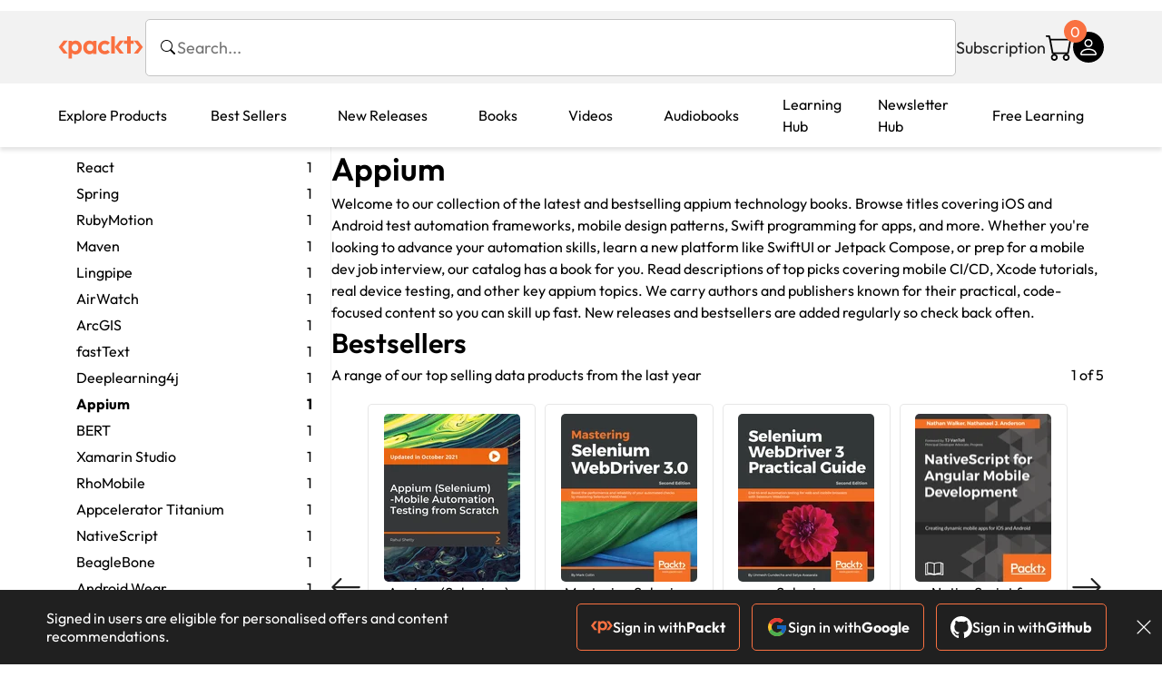

--- FILE ---
content_type: text/html; charset=UTF-8
request_url: https://www.packtpub.com/en-us/mobile/tool/appium
body_size: 51531
content:
<!DOCTYPE html>
<html lang="en">
<head>
    <meta charset="utf-8">
    <meta name="referrer" content="no-referrer-when-downgrade">
    <meta http-equiv="X-UA-Compatible" content="IE=edge">
    <meta name="viewport" content="width=device-width, initial-scale=1">
    
    <script>
        window.dataLayer = window.dataLayer || [];
        function gtag(){dataLayer.push(arguments);}

        gtag('consent', 'default', {
            'ad_user_data': 'denied',
            'ad_personalization': 'denied',
            'ad_storage': 'denied',
            'analytics_storage': 'denied',
            'region': ["AT", "BE", "BG", "HR", "CY", "CZ", "DK", "EE", "FI", "FR", "DE", "EL", "ES", "HU", "IE", "IS", "IT", "LI", "LV", "LT", "LU", "MT", "NL", "NO", "PL", "PT", "RO", "SK", "SI", "SE", "UK", "US-CA"]
        });
    </script>

    <title>Mobile | Packt</title>
    <meta name="description" content="Explore Cross Platform Mobile Development, iOS Development, Android Development and more. Topics include Java." />
    <link rel="canonical" href="https://www.packtpub.com/en-us/mobile/tool/appium" />


    <meta name="robots" content="index,follow" />
    <link rel="preload" as="style" href="https://www.packtpub.com/rebuild/build/assets/category-Cn4QlfLC.css" /><link rel="stylesheet" href="https://www.packtpub.com/rebuild/build/assets/category-Cn4QlfLC.css" />        <link rel="modulepreload" href="https://www.packtpub.com/rebuild/build/assets/app-CRxsfLbQ.js" /><script type="module" src="https://www.packtpub.com/rebuild/build/assets/app-CRxsfLbQ.js"></script>
    <link rel="icon" href="/favicon.ico" sizes="48x48" >
<link rel="icon" href="/favicon.svg" sizes="any" type="image/svg+xml">
<link rel="apple-touch-icon" href="/apple-touch-icon.png"/>
    <style>
    @font-face {
        font-family: 'Outfit';
        font-style: normal;
        font-display: swap;
        src: local('Outfit'), url('https://www.packtpub.com/rebuild/build/assets/Outfit-VariableFont_wght-B-fmKU8E.woff2') format('woff2');
        font-weight: 100 1000;
    }

    * {
        font-family: 'Outfit', Arial, Helvetica, sans-serif;
        font-optical-sizing: auto;
        font-weight: 400;
        font-style: normal;
    }
</style>
        <!-- Open Graph Tags  -->
<meta property="og:url" content="https://www.packtpub.com/en-us/mobile/tool/appium" />
<meta property="og:site_name" content="Packt" />
<meta property="og:image" content="https://subscription.packtpub.com/images/logo.png" />
<meta property="og:image:secure_url" content="https://subscription.packtpub.com/images/logo.png" />
<meta property="og:title" content="Mobile | Packt" />
<meta property="og:description" content="Explore Cross Platform Mobile Development, iOS Development, Android Development and more. Topics include Java." />

<!-- Twitter Tags  -->
<meta name="twitter:title" content="Mobile | Packt" />
<meta name="twitter:description" content="Explore Cross Platform Mobile Development, iOS Development, Android Development and more. Topics include Java." />
    <!-- Twitter Card  -->
<meta name="twitter:card" content="summary" />
<meta name="twitter:site" content="@PacktPub" />
<meta name="twitter:creator" content="@PacktPub" />

<meta name="twitter:image" content="https://subscription.packtpub.com/images/logo.png" />

    <link rel="alternate" hreflang="en-us" href="https://www.packtpub.com/en-us/mobile/tool/appium"/>
    <link rel="alternate" hreflang="en-gb" href="https://www.packtpub.com/en-gb/mobile/tool/appium"/>
    <link rel="alternate" hreflang="en-in" href="https://www.packtpub.com/en-in/mobile/tool/appium"/>
    <link rel="alternate" hreflang="en-de" href="https://www.packtpub.com/en-de/mobile/tool/appium"/>
    <link rel="alternate" hreflang="en-fr" href="https://www.packtpub.com/en-fr/mobile/tool/appium"/>
    <link rel="alternate" hreflang="en-ca" href="https://www.packtpub.com/en-ca/mobile/tool/appium"/>
    <link rel="alternate" hreflang="en-ru" href="https://www.packtpub.com/en-ru/mobile/tool/appium"/>
    <link rel="alternate" hreflang="en-es" href="https://www.packtpub.com/en-es/mobile/tool/appium"/>
    <link rel="alternate" hreflang="en-br" href="https://www.packtpub.com/en-br/mobile/tool/appium"/>
    <link rel="alternate" hreflang="en-au" href="https://www.packtpub.com/en-au/mobile/tool/appium"/>
    <link rel="alternate" hreflang="en-ar" href="https://www.packtpub.com/en-ar/mobile/tool/appium"/>
    <link rel="alternate" hreflang="en-at" href="https://www.packtpub.com/en-at/mobile/tool/appium"/>
    <link rel="alternate" hreflang="en-be" href="https://www.packtpub.com/en-be/mobile/tool/appium"/>
    <link rel="alternate" hreflang="en-bg" href="https://www.packtpub.com/en-bg/mobile/tool/appium"/>
    <link rel="alternate" hreflang="en-cl" href="https://www.packtpub.com/en-cl/mobile/tool/appium"/>
    <link rel="alternate" hreflang="en-co" href="https://www.packtpub.com/en-co/mobile/tool/appium"/>
    <link rel="alternate" hreflang="en-cy" href="https://www.packtpub.com/en-cy/mobile/tool/appium"/>
    <link rel="alternate" hreflang="en-cz" href="https://www.packtpub.com/en-cz/mobile/tool/appium"/>
    <link rel="alternate" hreflang="en-dk" href="https://www.packtpub.com/en-dk/mobile/tool/appium"/>
    <link rel="alternate" hreflang="en-ec" href="https://www.packtpub.com/en-ec/mobile/tool/appium"/>
    <link rel="alternate" hreflang="en-eg" href="https://www.packtpub.com/en-eg/mobile/tool/appium"/>
    <link rel="alternate" hreflang="en-ee" href="https://www.packtpub.com/en-ee/mobile/tool/appium"/>
    <link rel="alternate" hreflang="en-fi" href="https://www.packtpub.com/en-fi/mobile/tool/appium"/>
    <link rel="alternate" hreflang="en-gr" href="https://www.packtpub.com/en-gr/mobile/tool/appium"/>
    <link rel="alternate" hreflang="en-hu" href="https://www.packtpub.com/en-hu/mobile/tool/appium"/>
    <link rel="alternate" hreflang="en-id" href="https://www.packtpub.com/en-id/mobile/tool/appium"/>
    <link rel="alternate" hreflang="en-ie" href="https://www.packtpub.com/en-ie/mobile/tool/appium"/>
    <link rel="alternate" hreflang="en-it" href="https://www.packtpub.com/en-it/mobile/tool/appium"/>
    <link rel="alternate" hreflang="en-jp" href="https://www.packtpub.com/en-jp/mobile/tool/appium"/>
    <link rel="alternate" hreflang="en-lv" href="https://www.packtpub.com/en-lv/mobile/tool/appium"/>
    <link rel="alternate" hreflang="en-lt" href="https://www.packtpub.com/en-lt/mobile/tool/appium"/>
    <link rel="alternate" hreflang="en-lu" href="https://www.packtpub.com/en-lu/mobile/tool/appium"/>
    <link rel="alternate" hreflang="en-my" href="https://www.packtpub.com/en-my/mobile/tool/appium"/>
    <link rel="alternate" hreflang="en-mt" href="https://www.packtpub.com/en-mt/mobile/tool/appium"/>
    <link rel="alternate" hreflang="en-mx" href="https://www.packtpub.com/en-mx/mobile/tool/appium"/>
    <link rel="alternate" hreflang="en-nl" href="https://www.packtpub.com/en-nl/mobile/tool/appium"/>
    <link rel="alternate" hreflang="en-nz" href="https://www.packtpub.com/en-nz/mobile/tool/appium"/>
    <link rel="alternate" hreflang="en-no" href="https://www.packtpub.com/en-no/mobile/tool/appium"/>
    <link rel="alternate" hreflang="en-ph" href="https://www.packtpub.com/en-ph/mobile/tool/appium"/>
    <link rel="alternate" hreflang="en-pl" href="https://www.packtpub.com/en-pl/mobile/tool/appium"/>
    <link rel="alternate" hreflang="en-pt" href="https://www.packtpub.com/en-pt/mobile/tool/appium"/>
    <link rel="alternate" hreflang="en-ro" href="https://www.packtpub.com/en-ro/mobile/tool/appium"/>
    <link rel="alternate" hreflang="en-sg" href="https://www.packtpub.com/en-sg/mobile/tool/appium"/>
    <link rel="alternate" hreflang="en-sk" href="https://www.packtpub.com/en-sk/mobile/tool/appium"/>
    <link rel="alternate" hreflang="en-si" href="https://www.packtpub.com/en-si/mobile/tool/appium"/>
    <link rel="alternate" hreflang="en-za" href="https://www.packtpub.com/en-za/mobile/tool/appium"/>
    <link rel="alternate" hreflang="en-kr" href="https://www.packtpub.com/en-kr/mobile/tool/appium"/>
    <link rel="alternate" hreflang="en-se" href="https://www.packtpub.com/en-se/mobile/tool/appium"/>
    <link rel="alternate" hreflang="en-ch" href="https://www.packtpub.com/en-ch/mobile/tool/appium"/>
    <link rel="alternate" hreflang="en-tw" href="https://www.packtpub.com/en-tw/mobile/tool/appium"/>
    <link rel="alternate" hreflang="en-th" href="https://www.packtpub.com/en-th/mobile/tool/appium"/>
    <link rel="alternate" hreflang="en-tr" href="https://www.packtpub.com/en-tr/mobile/tool/appium"/>
    <link rel="alternate" hreflang="en-ua" href="https://www.packtpub.com/en-ua/mobile/tool/appium"/>
    <link rel="alternate" hreflang="x-default" href="https://www.packtpub.com/en-us/mobile/tool/appium"/>
                <script>
            window.pageName = "category";
        </script>
                <script>
            window.packtPubBaseUrl = "https://www.packtpub.com/en-us";
        </script>
        
    <script>
        window.cartItems = [];
    </script>

    
    
    <script async src="https://91519dce225c6867.packtpub.com/gtag/js?id=G-Q4R8G7SJDK"></script>
    <script>
        window.dataLayer = window.dataLayer || [];
        function gtag(){dataLayer.push(arguments);}

        gtag('js', new Date());

        gtag('config', "G-Q4R8G7SJDK", {
            'server_container_url': 'https://91519dce225c6867.packtpub.com',
                    });

        gtag('consent', 'default', {
            'ad_user_data': 'denied',
            'ad_personalization': 'denied',
            'ad_storage': 'denied',
            'analytics_storage': 'denied',
            'region': ["AT", "BE", "BG", "HR", "CY", "CZ", "DK", "EE", "FI", "FR", "DE", "EL", "ES", "HU", "IE", "IS", "IT", "LI", "LV", "LT", "LU", "MT", "NL", "NO", "PL", "PT", "RO", "SK", "SI", "SE", "UK", "US-CA"]
        });

                                gtag('set', 'user_properties', {
                                'user_locale': 'en-us',
                                            });
            
                        gtag('config', 'G-Q4R8G7SJDK', {
                                'page_locale': 'en-us',
                'page_country': 'us',
                                'page_currency': 'USD'
            });
                        </script>
</head>

<body>
<div class="float-alert-container"></div>


<noscript>
        <iframe src="https://91519dce225c6867.packtpub.com/ns.html?id=GTM-N8ZG435Z" height="0" width="0" style="display:none;visibility:hidden"></iframe>
    </noscript>
<!-- End Google Tag Manager (noscript) -->
    <header class="header-sticky header">
    <div class="rebuild-container header-wrapper">
        <a href="https://www.packtpub.com/en-us" class="header-logo-link">
            <img src="https://www.packtpub.com/rebuild/build/assets/packt-Dz-8EKdV.svg" alt="Packt"  class="header-logo">
        </a>
        <form class="search desktop"
    data-search="https://www.packtpub.com/api/rebuild/header/search"
    data-method="POST"
    action="https://www.packtpub.com/en-us/search"
>
    <img
    src="https://www.packtpub.com/rebuild/build/assets/search-BHSZlKFs.svg"
    class="svg-icon icon icon-2 search-box-icon"
    
    alt="Search icon"
/>
    <input
        type="text"
        name="q"
        class="search-input"
        placeholder="Search..."
        id="search"
        autocomplete="off"
    />
    
        
    <span class="loader d-none"></span>
    <img
    src="https://www.packtpub.com/rebuild/build/assets/close-BX_BCJyJ.svg"
    class="svg-icon search-close d-none"
    
    alt="Close icon"
/>
    <div class="search-results d-none scrollbar" id="results"></div>
</form>
<div class="header-search-mobile device">
    <img
    src="https://www.packtpub.com/rebuild/build/assets/search-BHSZlKFs.svg"
    class="svg-icon icon icon-2 search-box-icon mobile-search-icon"
    data-toggle="search, header-logo, header-actions, header-logo-link, mobile-search-close:d-none, mobile-search-icon:d-none" data-toggle-override="desktop"
    alt="Search icon"
/>
    <span
        class="mobile-search-close d-none"
        data-toggle="search, header-logo, header-actions, header-logo-link, mobile-search-close:d-none, mobile-search-icon:d-none"
        data-toggle-override="desktop"
    >
        CANCEL
    </span>
</div>

<script>
    window.searchIcon = "https:\/\/www.packtpub.com\/rebuild\/build\/assets\/search-BHSZlKFs.svg";
    window.countryCode = "us";
</script>
        <div class="header-actions">
            <a class="header-actions-link desktop"
                                    href="https://www.packtpub.com/en-us/subscribe"
                            >
                Subscription
            </a>
            <div class="header-cart">
    <span class="header-cart-count">
        0
    </span>
    <div class="header-cart-basket"
         data-dropdown-target="header-cart-dropdown"
    >
        <img
    src="https://www.packtpub.com/rebuild/build/assets/cart-DmoNpZZc.svg"
    class="svg-icon icon icon-5"
    
    alt="Cart icon"
/>
        <div
            class="header-dropdown-active header-dropdown-active-left"
            id="header-cart-dropdown"
            data-dropdown-target="header-cart-dropdown"
            data-analytics-type="view_cart"
            data-analytics-currency="USD"
        >
            <div class="header-dropdown-active-wrapper header-dropdown-active-wrapper-border">
                <div class="header-dropdown-active-header device">
                    <div class="header-dropdown-active-header-placeholder">
                        Your Cart
                        <span>(0 item)</span>
                    </div>
                    <img
    src="https://www.packtpub.com/rebuild/build/assets/close-BX_BCJyJ.svg"
    class="svg-icon icon icon-1"
    data-dropdown-target="header-cart-dropdown"
    alt="Close icon"
/>
                </div>
                <div
                    class="header-dropdown-active-body ">
                                            You have no products in your basket yet
                                                                                                                <div class="header-cart-discount">
                                <div class="header-cart-discount-toggle">
                                <span class="header-cart-discount-toggle-text">
                                                                            Save more on your purchases!
                                                                    </span>
                                    <span class="header-cart-discount-toggle-icon">
                                        <img
    src="https://www.packtpub.com/rebuild/build/assets/chevron-up-grey-CJySprCs.svg"
    class="svg-icon icon-2 toggle-icon rotated"
    
    alt="discount-offer-chevron-icon"
/>
                                    </span>
                                </div>
                                <div id="discountInfo" class="header-cart-discount-info">
                                                                            <div class="header-cart-discount-options-option">
                                            <input type="checkbox"
                                                   
                                                   disabled>
                                            <label>Buy 2 products and get 15% off</label>
                                        </div>
                                                                            <div class="header-cart-discount-options-option">
                                            <input type="checkbox"
                                                   
                                                   disabled>
                                            <label>Buy 3-4 products and get 20% off</label>
                                        </div>
                                                                            <div class="header-cart-discount-options-option">
                                            <input type="checkbox"
                                                   
                                                   disabled>
                                            <label>Buy 5+ products and get 30% off</label>
                                        </div>
                                    
                                    <span>
                                                                                     Savings automatically calculated. No voucher code required.
                                                                            </span>
                                </div>
                            </div>
                                            
                                                <div class="header-cart-dropdown-checkout">
                                <a class="rebuild-btn rebuild-btn-primary"
                                   href="https://www.packtpub.com/checkout" title="Checkout">
                                    Checkout
                                </a>
                            </div>
                        </div>
                </div>
            </div>
        </div>
    </div>
</div>
            <div class="header-user">
    <div class="header-user-account"
         data-dropdown-target="header-user-dropdown"
    >
                    <img
    src="https://www.packtpub.com/rebuild/build/assets/profile-RD2gMNMF.svg"
    class="svg-icon icon icon--light icon-4"
    
    alt="Profile icon"
/>
                <div class="header-dropdown-active " id="header-user-dropdown" data-dropdown-target="header-user-dropdown">
            <div class="header-dropdown-active-wrapper header-dropdown-active-wrapper-border">
                <div class="header-dropdown-active-header device">
                    <div class="header-dropdown-active-header-placeholder">Account</div>
                    <img
    src="https://www.packtpub.com/rebuild/build/assets/close-BX_BCJyJ.svg"
    class="svg-icon icon icon-4"
    data-dropdown-target="header-user-dropdown"
    alt="Close icon"
/>
                </div>
                <div class="header-dropdown-active-body">
                                            <div class="header-dropdown-active-body">
                            <a class="rebuild-btn rebuild-btn-primary" href="https://www.packtpub.com/login?returnUrl=https://www.packtpub.com/en-us/mobile/tool/appium">Sign in</a>
                            <span>New User? <a href="https://www.packtpub.com/register?returnUrl=https://www.packtpub.com/en-us/mobile/tool/appium">Create Account</a></span>
                        </div>
                                                                                <a href="https://www.packtpub.com/my-account/details" class="header-dropdown-active-footer-link">
                        Your Account</a>
                    <a href="https://www.packtpub.com/my-account/orders" class="header-dropdown-active-footer-link">
                        Your Orders
                    </a>
                    <div class="header-dropdown-active-footer-seperator"></div>
                                        <div class="header-dropdown-active-footer-country" data-modal-open="country-modal">
                        <span>Country Selection:</span>
                                                    <img
                                loading="lazy"
                                src="/images/countries/us.png"
                                alt="countryFlag"
                                class="header-dropdown-active-footer-country-flag"
                                width="25"
                                height="18"
                            />
                                            </div>
                                                        </div>
            </div>
        </div>
    </div>
    <div id="country-modal" class="rebuild-modal  d-none" data-has-errors="">
    <div class="rebuild-modal-content ">
        <div class="rebuild-modal-content-header">
            <h2 class="rebuild-modal-content-header-title">Change country</h2>
            <img
    src="https://www.packtpub.com/rebuild/build/assets/close-BX_BCJyJ.svg"
    class="svg-icon icon icon-4"
    data-modal-close="country-modal"
    alt="Modal Close icon"
/>
       </div>
        <div class="rebuild-modal-content-body scrollbar">
            <div class="header-countrypicker-body-wrapper">
    <div class="header-countrypicker-body-wrapper-input">
        <img
    src="https://www.packtpub.com/rebuild/build/assets/search-BHSZlKFs.svg"
    class="svg-icon icon-2"
    
    alt="Country selected"
/>
        <input type="text" placeholder="Search country" id="SearchCountry" data-search-input class="header-countrypicker-body-wrapper-input-input">
        <img
    src="https://www.packtpub.com/rebuild/build/assets/close-BX_BCJyJ.svg"
    class="svg-icon icon-2 d-none"
    data-search-input-cancel=""
    alt="Country selected"
/>
    </div>

    <div class="header-countrypicker-body-wrapper-result">
                                
        <a
            class="header-countrypicker-body-country active"
            href="https://www.packtpub.com/en-us/mobile/tool/appium">
            <div class="header-countrypicker-body-country-flag">
                <img src="/images/countries/us.png" alt="country flag" loading="lazy">
                <span>United States</span>
                <div class="tick ">
                    <img
    src="https://www.packtpub.com/rebuild/build/assets/tick-CxqPKpDp.svg"
    class="svg-icon icon icon-2"
    
    alt="Country selected"
/>
                </div>

            </div>
        </a>
        
                                        
        <a
            class="header-countrypicker-body-country "
            href="https://www.packtpub.com/en-gb/mobile/tool/appium">
            <div class="header-countrypicker-body-country-flag">
                <img src="/images/countries/gb.png" alt="country flag" loading="lazy">
                <span>Great Britain</span>
                <div class="tick ">
                    <img
    src="https://www.packtpub.com/rebuild/build/assets/tick-CxqPKpDp.svg"
    class="svg-icon icon icon-2"
    
    alt="Country selected"
/>
                </div>

            </div>
        </a>
        
                                        
        <a
            class="header-countrypicker-body-country "
            href="https://www.packtpub.com/en-in/mobile/tool/appium">
            <div class="header-countrypicker-body-country-flag">
                <img src="/images/countries/india.png" alt="country flag" loading="lazy">
                <span>India</span>
                <div class="tick ">
                    <img
    src="https://www.packtpub.com/rebuild/build/assets/tick-CxqPKpDp.svg"
    class="svg-icon icon icon-2"
    
    alt="Country selected"
/>
                </div>

            </div>
        </a>
        
                                        
        <a
            class="header-countrypicker-body-country "
            href="https://www.packtpub.com/en-de/mobile/tool/appium">
            <div class="header-countrypicker-body-country-flag">
                <img src="/images/countries/germany.png" alt="country flag" loading="lazy">
                <span>Germany</span>
                <div class="tick ">
                    <img
    src="https://www.packtpub.com/rebuild/build/assets/tick-CxqPKpDp.svg"
    class="svg-icon icon icon-2"
    
    alt="Country selected"
/>
                </div>

            </div>
        </a>
        
                                        
        <a
            class="header-countrypicker-body-country "
            href="https://www.packtpub.com/en-fr/mobile/tool/appium">
            <div class="header-countrypicker-body-country-flag">
                <img src="/images/countries/france.png" alt="country flag" loading="lazy">
                <span>France</span>
                <div class="tick ">
                    <img
    src="https://www.packtpub.com/rebuild/build/assets/tick-CxqPKpDp.svg"
    class="svg-icon icon icon-2"
    
    alt="Country selected"
/>
                </div>

            </div>
        </a>
        
                                        
        <a
            class="header-countrypicker-body-country "
            href="https://www.packtpub.com/en-ca/mobile/tool/appium">
            <div class="header-countrypicker-body-country-flag">
                <img src="/images/countries/canada.png" alt="country flag" loading="lazy">
                <span>Canada</span>
                <div class="tick ">
                    <img
    src="https://www.packtpub.com/rebuild/build/assets/tick-CxqPKpDp.svg"
    class="svg-icon icon icon-2"
    
    alt="Country selected"
/>
                </div>

            </div>
        </a>
        
                                        
        <a
            class="header-countrypicker-body-country "
            href="https://www.packtpub.com/en-ru/mobile/tool/appium">
            <div class="header-countrypicker-body-country-flag">
                <img src="/images/countries/russia.png" alt="country flag" loading="lazy">
                <span>Russia</span>
                <div class="tick ">
                    <img
    src="https://www.packtpub.com/rebuild/build/assets/tick-CxqPKpDp.svg"
    class="svg-icon icon icon-2"
    
    alt="Country selected"
/>
                </div>

            </div>
        </a>
        
                                        
        <a
            class="header-countrypicker-body-country "
            href="https://www.packtpub.com/en-es/mobile/tool/appium">
            <div class="header-countrypicker-body-country-flag">
                <img src="/images/countries/spain.png" alt="country flag" loading="lazy">
                <span>Spain</span>
                <div class="tick ">
                    <img
    src="https://www.packtpub.com/rebuild/build/assets/tick-CxqPKpDp.svg"
    class="svg-icon icon icon-2"
    
    alt="Country selected"
/>
                </div>

            </div>
        </a>
        
                                        
        <a
            class="header-countrypicker-body-country "
            href="https://www.packtpub.com/en-br/mobile/tool/appium">
            <div class="header-countrypicker-body-country-flag">
                <img src="/images/countries/brazil.png" alt="country flag" loading="lazy">
                <span>Brazil</span>
                <div class="tick ">
                    <img
    src="https://www.packtpub.com/rebuild/build/assets/tick-CxqPKpDp.svg"
    class="svg-icon icon icon-2"
    
    alt="Country selected"
/>
                </div>

            </div>
        </a>
        
                                        
        <a
            class="header-countrypicker-body-country "
            href="https://www.packtpub.com/en-au/mobile/tool/appium">
            <div class="header-countrypicker-body-country-flag">
                <img src="/images/countries/australia.png" alt="country flag" loading="lazy">
                <span>Australia</span>
                <div class="tick ">
                    <img
    src="https://www.packtpub.com/rebuild/build/assets/tick-CxqPKpDp.svg"
    class="svg-icon icon icon-2"
    
    alt="Country selected"
/>
                </div>

            </div>
        </a>
        
                <hr class="header-countrypicker-body-seprator">
                                        
        <a
            class="header-countrypicker-body-country "
            href="https://www.packtpub.com/en-sg/mobile/tool/appium">
            <div class="header-countrypicker-body-country-flag">
                <img src="/images/countries/singapore.png" alt="country flag" loading="lazy">
                <span>Singapore</span>
                <div class="tick ">
                    <img
    src="https://www.packtpub.com/rebuild/build/assets/tick-CxqPKpDp.svg"
    class="svg-icon icon icon-2"
    
    alt="Country selected"
/>
                </div>

            </div>
        </a>
        
                                        
        <a
            class="header-countrypicker-body-country "
            href="https://www.packtpub.com/en-ic/mobile/tool/appium">
            <div class="header-countrypicker-body-country-flag">
                <img src="https://cdn.packtpub.com/flag/f900347a-7f82-4722-b327-7ed5161ed2ce_Flag_of_the_Canary_Islands.png" alt="country flag" loading="lazy">
                <span>Canary Islands</span>
                <div class="tick ">
                    <img
    src="https://www.packtpub.com/rebuild/build/assets/tick-CxqPKpDp.svg"
    class="svg-icon icon icon-2"
    
    alt="Country selected"
/>
                </div>

            </div>
        </a>
        
                                        
        <a
            class="header-countrypicker-body-country "
            href="https://www.packtpub.com/en-hu/mobile/tool/appium">
            <div class="header-countrypicker-body-country-flag">
                <img src="/images/countries/hungary.png" alt="country flag" loading="lazy">
                <span>Hungary</span>
                <div class="tick ">
                    <img
    src="https://www.packtpub.com/rebuild/build/assets/tick-CxqPKpDp.svg"
    class="svg-icon icon icon-2"
    
    alt="Country selected"
/>
                </div>

            </div>
        </a>
        
                                        
        <a
            class="header-countrypicker-body-country "
            href="https://www.packtpub.com/en-ua/mobile/tool/appium">
            <div class="header-countrypicker-body-country-flag">
                <img src="/images/countries/ukraine.png" alt="country flag" loading="lazy">
                <span>Ukraine</span>
                <div class="tick ">
                    <img
    src="https://www.packtpub.com/rebuild/build/assets/tick-CxqPKpDp.svg"
    class="svg-icon icon icon-2"
    
    alt="Country selected"
/>
                </div>

            </div>
        </a>
        
                                        
        <a
            class="header-countrypicker-body-country "
            href="https://www.packtpub.com/en-lu/mobile/tool/appium">
            <div class="header-countrypicker-body-country-flag">
                <img src="/images/countries/lux.png" alt="country flag" loading="lazy">
                <span>Luxembourg</span>
                <div class="tick ">
                    <img
    src="https://www.packtpub.com/rebuild/build/assets/tick-CxqPKpDp.svg"
    class="svg-icon icon icon-2"
    
    alt="Country selected"
/>
                </div>

            </div>
        </a>
        
                                        
        <a
            class="header-countrypicker-body-country "
            href="https://www.packtpub.com/en-ee/mobile/tool/appium">
            <div class="header-countrypicker-body-country-flag">
                <img src="/images/countries/estonia.png" alt="country flag" loading="lazy">
                <span>Estonia</span>
                <div class="tick ">
                    <img
    src="https://www.packtpub.com/rebuild/build/assets/tick-CxqPKpDp.svg"
    class="svg-icon icon icon-2"
    
    alt="Country selected"
/>
                </div>

            </div>
        </a>
        
                                        
        <a
            class="header-countrypicker-body-country "
            href="https://www.packtpub.com/en-lt/mobile/tool/appium">
            <div class="header-countrypicker-body-country-flag">
                <img src="/images/countries/lithuania.png" alt="country flag" loading="lazy">
                <span>Lithuania</span>
                <div class="tick ">
                    <img
    src="https://www.packtpub.com/rebuild/build/assets/tick-CxqPKpDp.svg"
    class="svg-icon icon icon-2"
    
    alt="Country selected"
/>
                </div>

            </div>
        </a>
        
                                        
        <a
            class="header-countrypicker-body-country "
            href="https://www.packtpub.com/en-kr/mobile/tool/appium">
            <div class="header-countrypicker-body-country-flag">
                <img src="/images/countries/southkorea.png" alt="country flag" loading="lazy">
                <span>South Korea</span>
                <div class="tick ">
                    <img
    src="https://www.packtpub.com/rebuild/build/assets/tick-CxqPKpDp.svg"
    class="svg-icon icon icon-2"
    
    alt="Country selected"
/>
                </div>

            </div>
        </a>
        
                                        
        <a
            class="header-countrypicker-body-country "
            href="https://www.packtpub.com/en-tr/mobile/tool/appium">
            <div class="header-countrypicker-body-country-flag">
                <img src="/images/countries/turkey.png" alt="country flag" loading="lazy">
                <span>Turkey</span>
                <div class="tick ">
                    <img
    src="https://www.packtpub.com/rebuild/build/assets/tick-CxqPKpDp.svg"
    class="svg-icon icon icon-2"
    
    alt="Country selected"
/>
                </div>

            </div>
        </a>
        
                                        
        <a
            class="header-countrypicker-body-country "
            href="https://www.packtpub.com/en-ch/mobile/tool/appium">
            <div class="header-countrypicker-body-country-flag">
                <img src="/images/countries/switzerland.png" alt="country flag" loading="lazy">
                <span>Switzerland</span>
                <div class="tick ">
                    <img
    src="https://www.packtpub.com/rebuild/build/assets/tick-CxqPKpDp.svg"
    class="svg-icon icon icon-2"
    
    alt="Country selected"
/>
                </div>

            </div>
        </a>
        
                                        
        <a
            class="header-countrypicker-body-country "
            href="https://www.packtpub.com/en-co/mobile/tool/appium">
            <div class="header-countrypicker-body-country-flag">
                <img src="/images/countries/colombia.png" alt="country flag" loading="lazy">
                <span>Colombia</span>
                <div class="tick ">
                    <img
    src="https://www.packtpub.com/rebuild/build/assets/tick-CxqPKpDp.svg"
    class="svg-icon icon icon-2"
    
    alt="Country selected"
/>
                </div>

            </div>
        </a>
        
                                        
        <a
            class="header-countrypicker-body-country "
            href="https://www.packtpub.com/en-tw/mobile/tool/appium">
            <div class="header-countrypicker-body-country-flag">
                <img src="/images/countries/taiwan.png" alt="country flag" loading="lazy">
                <span>Taiwan</span>
                <div class="tick ">
                    <img
    src="https://www.packtpub.com/rebuild/build/assets/tick-CxqPKpDp.svg"
    class="svg-icon icon icon-2"
    
    alt="Country selected"
/>
                </div>

            </div>
        </a>
        
                                        
        <a
            class="header-countrypicker-body-country "
            href="https://www.packtpub.com/en-cl/mobile/tool/appium">
            <div class="header-countrypicker-body-country-flag">
                <img src="/images/countries/chile.png" alt="country flag" loading="lazy">
                <span>Chile</span>
                <div class="tick ">
                    <img
    src="https://www.packtpub.com/rebuild/build/assets/tick-CxqPKpDp.svg"
    class="svg-icon icon icon-2"
    
    alt="Country selected"
/>
                </div>

            </div>
        </a>
        
                                        
        <a
            class="header-countrypicker-body-country "
            href="https://www.packtpub.com/en-no/mobile/tool/appium">
            <div class="header-countrypicker-body-country-flag">
                <img src="/images/countries/norway.png" alt="country flag" loading="lazy">
                <span>Norway</span>
                <div class="tick ">
                    <img
    src="https://www.packtpub.com/rebuild/build/assets/tick-CxqPKpDp.svg"
    class="svg-icon icon icon-2"
    
    alt="Country selected"
/>
                </div>

            </div>
        </a>
        
                                        
        <a
            class="header-countrypicker-body-country "
            href="https://www.packtpub.com/en-ec/mobile/tool/appium">
            <div class="header-countrypicker-body-country-flag">
                <img src="/images/countries/ecuador.png" alt="country flag" loading="lazy">
                <span>Ecuador</span>
                <div class="tick ">
                    <img
    src="https://www.packtpub.com/rebuild/build/assets/tick-CxqPKpDp.svg"
    class="svg-icon icon icon-2"
    
    alt="Country selected"
/>
                </div>

            </div>
        </a>
        
                                        
        <a
            class="header-countrypicker-body-country "
            href="https://www.packtpub.com/en-id/mobile/tool/appium">
            <div class="header-countrypicker-body-country-flag">
                <img src="/images/countries/indonesia.png" alt="country flag" loading="lazy">
                <span>Indonesia</span>
                <div class="tick ">
                    <img
    src="https://www.packtpub.com/rebuild/build/assets/tick-CxqPKpDp.svg"
    class="svg-icon icon icon-2"
    
    alt="Country selected"
/>
                </div>

            </div>
        </a>
        
                                        
        <a
            class="header-countrypicker-body-country "
            href="https://www.packtpub.com/en-nz/mobile/tool/appium">
            <div class="header-countrypicker-body-country-flag">
                <img src="/images/countries/newzealand.png" alt="country flag" loading="lazy">
                <span>New Zealand</span>
                <div class="tick ">
                    <img
    src="https://www.packtpub.com/rebuild/build/assets/tick-CxqPKpDp.svg"
    class="svg-icon icon icon-2"
    
    alt="Country selected"
/>
                </div>

            </div>
        </a>
        
                                        
        <a
            class="header-countrypicker-body-country "
            href="https://www.packtpub.com/en-cy/mobile/tool/appium">
            <div class="header-countrypicker-body-country-flag">
                <img src="/images/countries/cyprus.png" alt="country flag" loading="lazy">
                <span>Cyprus</span>
                <div class="tick ">
                    <img
    src="https://www.packtpub.com/rebuild/build/assets/tick-CxqPKpDp.svg"
    class="svg-icon icon icon-2"
    
    alt="Country selected"
/>
                </div>

            </div>
        </a>
        
                                        
        <a
            class="header-countrypicker-body-country "
            href="https://www.packtpub.com/en-dk/mobile/tool/appium">
            <div class="header-countrypicker-body-country-flag">
                <img src="/images/countries/denmark.png" alt="country flag" loading="lazy">
                <span>Denmark</span>
                <div class="tick ">
                    <img
    src="https://www.packtpub.com/rebuild/build/assets/tick-CxqPKpDp.svg"
    class="svg-icon icon icon-2"
    
    alt="Country selected"
/>
                </div>

            </div>
        </a>
        
                                        
        <a
            class="header-countrypicker-body-country "
            href="https://www.packtpub.com/en-fi/mobile/tool/appium">
            <div class="header-countrypicker-body-country-flag">
                <img src="/images/countries/finland.png" alt="country flag" loading="lazy">
                <span>Finland</span>
                <div class="tick ">
                    <img
    src="https://www.packtpub.com/rebuild/build/assets/tick-CxqPKpDp.svg"
    class="svg-icon icon icon-2"
    
    alt="Country selected"
/>
                </div>

            </div>
        </a>
        
                                        
        <a
            class="header-countrypicker-body-country "
            href="https://www.packtpub.com/en-pl/mobile/tool/appium">
            <div class="header-countrypicker-body-country-flag">
                <img src="/images/countries/poland.png" alt="country flag" loading="lazy">
                <span>Poland</span>
                <div class="tick ">
                    <img
    src="https://www.packtpub.com/rebuild/build/assets/tick-CxqPKpDp.svg"
    class="svg-icon icon icon-2"
    
    alt="Country selected"
/>
                </div>

            </div>
        </a>
        
                                        
        <a
            class="header-countrypicker-body-country "
            href="https://www.packtpub.com/en-mt/mobile/tool/appium">
            <div class="header-countrypicker-body-country-flag">
                <img src="/images/countries/malta.png" alt="country flag" loading="lazy">
                <span>Malta</span>
                <div class="tick ">
                    <img
    src="https://www.packtpub.com/rebuild/build/assets/tick-CxqPKpDp.svg"
    class="svg-icon icon icon-2"
    
    alt="Country selected"
/>
                </div>

            </div>
        </a>
        
                                        
        <a
            class="header-countrypicker-body-country "
            href="https://www.packtpub.com/en-cz/mobile/tool/appium">
            <div class="header-countrypicker-body-country-flag">
                <img src="/images/countries/czech.png" alt="country flag" loading="lazy">
                <span>Czechia</span>
                <div class="tick ">
                    <img
    src="https://www.packtpub.com/rebuild/build/assets/tick-CxqPKpDp.svg"
    class="svg-icon icon icon-2"
    
    alt="Country selected"
/>
                </div>

            </div>
        </a>
        
                                        
        <a
            class="header-countrypicker-body-country "
            href="https://www.packtpub.com/en-at/mobile/tool/appium">
            <div class="header-countrypicker-body-country-flag">
                <img src="/images/countries/austria.png" alt="country flag" loading="lazy">
                <span>Austria</span>
                <div class="tick ">
                    <img
    src="https://www.packtpub.com/rebuild/build/assets/tick-CxqPKpDp.svg"
    class="svg-icon icon icon-2"
    
    alt="Country selected"
/>
                </div>

            </div>
        </a>
        
                                        
        <a
            class="header-countrypicker-body-country "
            href="https://www.packtpub.com/en-se/mobile/tool/appium">
            <div class="header-countrypicker-body-country-flag">
                <img src="/images/countries/sweden.png" alt="country flag" loading="lazy">
                <span>Sweden</span>
                <div class="tick ">
                    <img
    src="https://www.packtpub.com/rebuild/build/assets/tick-CxqPKpDp.svg"
    class="svg-icon icon icon-2"
    
    alt="Country selected"
/>
                </div>

            </div>
        </a>
        
                                        
        <a
            class="header-countrypicker-body-country "
            href="https://www.packtpub.com/en-it/mobile/tool/appium">
            <div class="header-countrypicker-body-country-flag">
                <img src="/images/countries/italy.png" alt="country flag" loading="lazy">
                <span>Italy</span>
                <div class="tick ">
                    <img
    src="https://www.packtpub.com/rebuild/build/assets/tick-CxqPKpDp.svg"
    class="svg-icon icon icon-2"
    
    alt="Country selected"
/>
                </div>

            </div>
        </a>
        
                                        
        <a
            class="header-countrypicker-body-country "
            href="https://www.packtpub.com/en-eg/mobile/tool/appium">
            <div class="header-countrypicker-body-country-flag">
                <img src="/images/countries/egypt.png" alt="country flag" loading="lazy">
                <span>Egypt
</span>
                <div class="tick ">
                    <img
    src="https://www.packtpub.com/rebuild/build/assets/tick-CxqPKpDp.svg"
    class="svg-icon icon icon-2"
    
    alt="Country selected"
/>
                </div>

            </div>
        </a>
        
                                        
        <a
            class="header-countrypicker-body-country "
            href="https://www.packtpub.com/en-be/mobile/tool/appium">
            <div class="header-countrypicker-body-country-flag">
                <img src="/images/countries/belgium.png" alt="country flag" loading="lazy">
                <span>Belgium</span>
                <div class="tick ">
                    <img
    src="https://www.packtpub.com/rebuild/build/assets/tick-CxqPKpDp.svg"
    class="svg-icon icon icon-2"
    
    alt="Country selected"
/>
                </div>

            </div>
        </a>
        
                                        
        <a
            class="header-countrypicker-body-country "
            href="https://www.packtpub.com/en-pt/mobile/tool/appium">
            <div class="header-countrypicker-body-country-flag">
                <img src="/images/countries/portugal.png" alt="country flag" loading="lazy">
                <span>Portugal</span>
                <div class="tick ">
                    <img
    src="https://www.packtpub.com/rebuild/build/assets/tick-CxqPKpDp.svg"
    class="svg-icon icon icon-2"
    
    alt="Country selected"
/>
                </div>

            </div>
        </a>
        
                                        
        <a
            class="header-countrypicker-body-country "
            href="https://www.packtpub.com/en-si/mobile/tool/appium">
            <div class="header-countrypicker-body-country-flag">
                <img src="/images/countries/slovenia.png" alt="country flag" loading="lazy">
                <span>Slovenia</span>
                <div class="tick ">
                    <img
    src="https://www.packtpub.com/rebuild/build/assets/tick-CxqPKpDp.svg"
    class="svg-icon icon icon-2"
    
    alt="Country selected"
/>
                </div>

            </div>
        </a>
        
                                        
        <a
            class="header-countrypicker-body-country "
            href="https://www.packtpub.com/en-ie/mobile/tool/appium">
            <div class="header-countrypicker-body-country-flag">
                <img src="/images/countries/ireland.png" alt="country flag" loading="lazy">
                <span>Ireland</span>
                <div class="tick ">
                    <img
    src="https://www.packtpub.com/rebuild/build/assets/tick-CxqPKpDp.svg"
    class="svg-icon icon icon-2"
    
    alt="Country selected"
/>
                </div>

            </div>
        </a>
        
                                        
        <a
            class="header-countrypicker-body-country "
            href="https://www.packtpub.com/en-ro/mobile/tool/appium">
            <div class="header-countrypicker-body-country-flag">
                <img src="/images/countries/romania.png" alt="country flag" loading="lazy">
                <span>Romania</span>
                <div class="tick ">
                    <img
    src="https://www.packtpub.com/rebuild/build/assets/tick-CxqPKpDp.svg"
    class="svg-icon icon icon-2"
    
    alt="Country selected"
/>
                </div>

            </div>
        </a>
        
                                        
        <a
            class="header-countrypicker-body-country "
            href="https://www.packtpub.com/en-gr/mobile/tool/appium">
            <div class="header-countrypicker-body-country-flag">
                <img src="/images/countries/greece.png" alt="country flag" loading="lazy">
                <span>Greece</span>
                <div class="tick ">
                    <img
    src="https://www.packtpub.com/rebuild/build/assets/tick-CxqPKpDp.svg"
    class="svg-icon icon icon-2"
    
    alt="Country selected"
/>
                </div>

            </div>
        </a>
        
                                        
        <a
            class="header-countrypicker-body-country "
            href="https://www.packtpub.com/en-ar/mobile/tool/appium">
            <div class="header-countrypicker-body-country-flag">
                <img src="/images/countries/argentina.png" alt="country flag" loading="lazy">
                <span>Argentina</span>
                <div class="tick ">
                    <img
    src="https://www.packtpub.com/rebuild/build/assets/tick-CxqPKpDp.svg"
    class="svg-icon icon icon-2"
    
    alt="Country selected"
/>
                </div>

            </div>
        </a>
        
                                        
        <a
            class="header-countrypicker-body-country "
            href="https://www.packtpub.com/en-nl/mobile/tool/appium">
            <div class="header-countrypicker-body-country-flag">
                <img src="/images/countries/netherlands.png" alt="country flag" loading="lazy">
                <span>Netherlands</span>
                <div class="tick ">
                    <img
    src="https://www.packtpub.com/rebuild/build/assets/tick-CxqPKpDp.svg"
    class="svg-icon icon icon-2"
    
    alt="Country selected"
/>
                </div>

            </div>
        </a>
        
                                        
        <a
            class="header-countrypicker-body-country "
            href="https://www.packtpub.com/en-bg/mobile/tool/appium">
            <div class="header-countrypicker-body-country-flag">
                <img src="https://cdn.packtpub.com/flag/004da5c4-583f-4e69-a0a8-0e999f350f90_128px-Flag_of_Bulgaria.png" alt="country flag" loading="lazy">
                <span>Bulgaria</span>
                <div class="tick ">
                    <img
    src="https://www.packtpub.com/rebuild/build/assets/tick-CxqPKpDp.svg"
    class="svg-icon icon icon-2"
    
    alt="Country selected"
/>
                </div>

            </div>
        </a>
        
                                        
        <a
            class="header-countrypicker-body-country "
            href="https://www.packtpub.com/en-lv/mobile/tool/appium">
            <div class="header-countrypicker-body-country-flag">
                <img src="/images/countries/latvia.png" alt="country flag" loading="lazy">
                <span>Latvia</span>
                <div class="tick ">
                    <img
    src="https://www.packtpub.com/rebuild/build/assets/tick-CxqPKpDp.svg"
    class="svg-icon icon icon-2"
    
    alt="Country selected"
/>
                </div>

            </div>
        </a>
        
                                        
        <a
            class="header-countrypicker-body-country "
            href="https://www.packtpub.com/en-za/mobile/tool/appium">
            <div class="header-countrypicker-body-country-flag">
                <img src="/images/countries/southafrica.png" alt="country flag" loading="lazy">
                <span>South Africa</span>
                <div class="tick ">
                    <img
    src="https://www.packtpub.com/rebuild/build/assets/tick-CxqPKpDp.svg"
    class="svg-icon icon icon-2"
    
    alt="Country selected"
/>
                </div>

            </div>
        </a>
        
                                        
        <a
            class="header-countrypicker-body-country "
            href="https://www.packtpub.com/en-my/mobile/tool/appium">
            <div class="header-countrypicker-body-country-flag">
                <img src="/images/countries/malaysia.png" alt="country flag" loading="lazy">
                <span>Malaysia</span>
                <div class="tick ">
                    <img
    src="https://www.packtpub.com/rebuild/build/assets/tick-CxqPKpDp.svg"
    class="svg-icon icon icon-2"
    
    alt="Country selected"
/>
                </div>

            </div>
        </a>
        
                                        
        <a
            class="header-countrypicker-body-country "
            href="https://www.packtpub.com/en-jp/mobile/tool/appium">
            <div class="header-countrypicker-body-country-flag">
                <img src="/images/countries/japan.png" alt="country flag" loading="lazy">
                <span>Japan</span>
                <div class="tick ">
                    <img
    src="https://www.packtpub.com/rebuild/build/assets/tick-CxqPKpDp.svg"
    class="svg-icon icon icon-2"
    
    alt="Country selected"
/>
                </div>

            </div>
        </a>
        
                                        
        <a
            class="header-countrypicker-body-country "
            href="https://www.packtpub.com/en-sk/mobile/tool/appium">
            <div class="header-countrypicker-body-country-flag">
                <img src="/images/countries/slovakia.png" alt="country flag" loading="lazy">
                <span>Slovakia</span>
                <div class="tick ">
                    <img
    src="https://www.packtpub.com/rebuild/build/assets/tick-CxqPKpDp.svg"
    class="svg-icon icon icon-2"
    
    alt="Country selected"
/>
                </div>

            </div>
        </a>
        
                                        
        <a
            class="header-countrypicker-body-country "
            href="https://www.packtpub.com/en-ph/mobile/tool/appium">
            <div class="header-countrypicker-body-country-flag">
                <img src="/images/countries/philippines.png" alt="country flag" loading="lazy">
                <span>Philippines</span>
                <div class="tick ">
                    <img
    src="https://www.packtpub.com/rebuild/build/assets/tick-CxqPKpDp.svg"
    class="svg-icon icon icon-2"
    
    alt="Country selected"
/>
                </div>

            </div>
        </a>
        
                                        
        <a
            class="header-countrypicker-body-country "
            href="https://www.packtpub.com/en-mx/mobile/tool/appium">
            <div class="header-countrypicker-body-country-flag">
                <img src="/images/countries/mexico.png" alt="country flag" loading="lazy">
                <span>Mexico</span>
                <div class="tick ">
                    <img
    src="https://www.packtpub.com/rebuild/build/assets/tick-CxqPKpDp.svg"
    class="svg-icon icon icon-2"
    
    alt="Country selected"
/>
                </div>

            </div>
        </a>
        
                                        
        <a
            class="header-countrypicker-body-country "
            href="https://www.packtpub.com/en-th/mobile/tool/appium">
            <div class="header-countrypicker-body-country-flag">
                <img src="/images/countries/thailand.png" alt="country flag" loading="lazy">
                <span>Thailand</span>
                <div class="tick ">
                    <img
    src="https://www.packtpub.com/rebuild/build/assets/tick-CxqPKpDp.svg"
    class="svg-icon icon icon-2"
    
    alt="Country selected"
/>
                </div>

            </div>
        </a>
        
                    </div>
</div>
        </div>
            </div>
</div>
</div>
        </div>
    </div>
    <div class="rebuild-container header-submenu">
    <div class="rebuild-horizontal-scroll ">
        <img
    src="https://www.packtpub.com/rebuild/build/assets/arrow-left-O2MWvx1q.svg"
    class="svg-icon icon icon-2 device"
    data-horizontal-scroll="left"
    alt="Arrow left icon"
/>
        <div class="rebuild-horizontal-scroll-body">
            <div class="header-submenu-items">
                                                            <div
                            class="header-submenu-items-item mega-header-item"
                            data-toggle="header-overlay-bottom"
                            data-header-menu-toggle="0"
                        >
                            Explore Products
                            <div class="caret"></div>
                            <div id="dropdown-menu-container-0"></div>
                        </div>
                                                                                <div
                            class="header-submenu-items-item mega-header-item"
                            data-toggle="header-overlay-bottom"
                            data-header-menu-toggle="1"
                        >
                            Best Sellers
                            <div class="caret"></div>
                            <div id="dropdown-menu-container-1"></div>
                        </div>
                                                                                <div
                            class="header-submenu-items-item mega-header-item"
                            data-toggle="header-overlay-bottom"
                            data-header-menu-toggle="2"
                        >
                            New Releases
                            <div class="caret"></div>
                            <div id="dropdown-menu-container-2"></div>
                        </div>
                                                                                <div
                            class="header-submenu-items-item mega-header-item"
                            data-toggle="header-overlay-bottom"
                            data-header-menu-toggle="3"
                        >
                            Books
                            <div class="caret"></div>
                            <div id="dropdown-menu-container-3"></div>
                        </div>
                                                                                <div
                            class="header-submenu-items-item mega-header-item"
                            data-toggle="header-overlay-bottom"
                            data-header-menu-toggle="4"
                        >
                            Videos
                            <div class="caret"></div>
                            <div id="dropdown-menu-container-4"></div>
                        </div>
                                                                                <div
                            class="header-submenu-items-item mega-header-item"
                            data-toggle="header-overlay-bottom"
                            data-header-menu-toggle="5"
                        >
                            Audiobooks
                            <div class="caret"></div>
                            <div id="dropdown-menu-container-5"></div>
                        </div>
                                                                                <a href="https://www.packtpub.com/en-us/learning" class="header-submenu-items-link ">
                            <div>
                                Learning Hub
                            </div>
                        </a>
                                                                                <a href="https://www.packtpub.com/en-us/newsletters" class="header-submenu-items-link ">
                            <div>
                                Newsletter Hub
                            </div>
                        </a>
                                                                                <div
                            class="header-submenu-items-item"
                            data-toggle="header-overlay-bottom"
                            data-header-menu-toggle="8"
                        >
                            Free Learning
                            <div class="caret"></div>
                            <div id="dropdown-menu-container-8"></div>
                        </div>
                                                </div>
        </div>
        <img
    src="https://www.packtpub.com/rebuild/build/assets/arrow-right-eT5j42si.svg"
    class="svg-icon icon icon-2 device"
    data-horizontal-scroll="right"
    alt="Arrow right icon"
/>
    </div>
</div>

<script>
    window.closeIcon = "https:\/\/www.packtpub.com\/rebuild\/build\/assets\/close-BX_BCJyJ.svg";
    window.menuDropdownCloseIcon = "https:\/\/www.packtpub.com\/rebuild\/build\/assets\/chevron-right-C0prWw9V.svg";
    window.menuDropdownOpenIcon = "https:\/\/www.packtpub.com\/rebuild\/build\/assets\/chevron-open-BfCjy_al.svg";
    window.darkGreenCheck = "https:\/\/www.packtpub.com\/rebuild\/build\/assets\/dark-green-check-YYIdoQDl.svg";
    window.viewMoreUrl = "https://www.packtpub.com/en-us/data";
</script>
    
            <div 
    id="campaign-count-down-container"
    class="timer-count-down-container timer-count-down-container-grey d-none">

    <div class="timer-countdown-text">
    <img src="https://www.packtpub.com/rebuild/build/assets/timer-DVqyXBUW.svg" alt="timer"  class="icon icon-4">
        <span class="text">SALE ENDS IN</span>
    </div>
    <div class="timer-countdown-value">
        <div class="section ">
            <span id="days" class="text">0</span>
            <span class="days-text">Days</span>
        </div>
        <div class="">
            <span class="days-text">:</span>
        </div>
        <div class="section">
            <span id="hours" class="text">00</span>
            <span class="days-text" >Hours</span>
        </div>
        <div class="">
            <span class="days-text">:</span>
        </div>
        <div class="section">
            <span id="minutes" class="text">00</span>
            <span class="days-text" >Minutes</span>
        </div>
        <div class="">
            <span class="days-text">:</span>
        </div>
        <div class="section">
            <span id="seconds" class="text">00</span>
            <span class="days-text" >Seconds</span>
        </div>
    </div>
</div>
<script>
window.countDownConfiguration = {
    isShowTimer: true,
    countDownDetails: {"is_active":true,"start_date":"2025-06-26T12:57:59Z","end_date":"2025-06-30T23:59:59Z"}    
}
</script>
        
    <div class="header-overlay header-overlay-top category  d-none"></div>
    <div class="header-overlay header-overlay-bottom d-none"></div>
</header>


    <div class="container category">
        <img
    src="https://www.packtpub.com/rebuild/build/assets/hamburger-list-CM8g4P3_.svg"
    class="svg-icon icon icon-5 category-filter-icon device"
    data-toggle="category-content-navigation" data-toggle-override="desktop"
    alt="Hamburger list icon"
/>
                <div class="category-content">
            <div class="category-content-navigation desktop">
    <div class="category-content-navigation-block scrollbar">
        <img
    src="https://www.packtpub.com/rebuild/build/assets/close-BX_BCJyJ.svg"
    class="svg-icon icon icon-3 category-filter-icon device"
    data-toggle="category-content-navigation" data-toggle-override="desktop"
    alt="Navigation close icon"
/>
                                                        <div class="category-content-navigation-block-filter">
                        <a href="https://www.packtpub.com/en-us/data" class="category-content-navigation-block-filter-title-selected">
                                    <h4 >Data</h4> 
                        </a>
                        <h4 class="mr-1">4951</h4>
                    </div>
                    
                    <div class="category-content-navigation-block-filter-data d-none" data-category-slug="data"></div>
                                                                <div class="category-content-navigation-block-filter">
                        <a href="https://www.packtpub.com/en-us/web-development" class="category-content-navigation-block-filter-title-selected">
                                    <h4 >Web Development</h4> 
                        </a>
                        <h4 class="mr-1">3705</h4>
                    </div>
                    
                    <div class="category-content-navigation-block-filter-web-development d-none" data-category-slug="web-development"></div>
                                                                <div class="category-content-navigation-block-filter">
                        <a href="https://www.packtpub.com/en-us/programming" class="category-content-navigation-block-filter-title-selected">
                                    <h4 >Programming</h4> 
                        </a>
                        <h4 class="mr-1">3858</h4>
                    </div>
                    
                    <div class="category-content-navigation-block-filter-programming d-none" data-category-slug="programming"></div>
                                                                <div class="category-content-navigation-block-filter">
                        <a href="https://www.packtpub.com/en-us/cloud-and-networking" class="category-content-navigation-block-filter-title-selected">
                                    <h4 >Cloud &amp; Networking</h4> 
                        </a>
                        <h4 class="mr-1">3097</h4>
                    </div>
                    
                    <div class="category-content-navigation-block-filter-cloud-and-networking d-none" data-category-slug="cloud-and-networking"></div>
                                                                <div class="category-content-navigation-block-filter">
                        <a href="https://www.packtpub.com/en-us/security" class="category-content-navigation-block-filter-title-selected">
                                    <h4 >Security</h4> 
                        </a>
                        <h4 class="mr-1">865</h4>
                    </div>
                    
                    <div class="category-content-navigation-block-filter-security d-none" data-category-slug="security"></div>
                                                                <div class="category-content-navigation-block-filter">
                        <a href="https://www.packtpub.com/en-us/game-development" class="category-content-navigation-block-filter-title-selected">
                                    <h4 >Game Development</h4> 
                        </a>
                        <h4 class="mr-1">1134</h4>
                    </div>
                    
                    <div class="category-content-navigation-block-filter-game-development d-none" data-category-slug="game-development"></div>
                                                                <div class="category-content-navigation-block-filter">
                        <a href="https://www.packtpub.com/en-us/mobile" class="category-content-navigation-block-filter-title-selected">
                                    <h4 >Mobile</h4> 
                        </a>
                        <h4 class="mr-1">966</h4>
                    </div>
                    
                    <div class="category-content-navigation-block-filter-mobile " data-category-slug="mobile"></div>
                                                                <div class="category-content-navigation-block-filter">
                        <a href="https://www.packtpub.com/en-us/iot-and-hardware" class="category-content-navigation-block-filter-title-selected">
                                    <h4 >IoT &amp; Hardware</h4> 
                        </a>
                        <h4 class="mr-1">566</h4>
                    </div>
                    
                    <div class="category-content-navigation-block-filter-iot-and-hardware d-none" data-category-slug="iot-and-hardware"></div>
                                                                <div class="category-content-navigation-block-filter">
                        <a href="https://www.packtpub.com/en-us/business-and-other" class="category-content-navigation-block-filter-title-selected">
                                    <h4 >Business &amp; Other</h4> 
                        </a>
                        <h4 class="mr-1">1435</h4>
                    </div>
                    
                    <div class="category-content-navigation-block-filter-business-and-other d-none" data-category-slug="business-and-other"></div>
                                        </div>
</div>


            <div class="category-content-results">
    <div class="category-content-results-header">
        <span class="category-content-results-header-title">
        Appium </span>
                    <span>Welcome to our collection of the latest and bestselling appium technology books. Browse titles covering iOS and Android test automation frameworks, mobile design patterns, Swift programming for apps, and more. Whether you&#039;re looking to advance your automation skills, learn a new platform like SwiftUI or Jetpack Compose, or prep for a mobile dev job interview, our catalog has a book for you. Read descriptions of top picks covering mobile CI/CD, Xcode tutorials, real device testing, and other key appium topics. We carry authors and publishers known for their practical, code-focused content so you can skill up fast. New releases and bestsellers are added regularly so check back often.</span>
            </div>

            <div class="carousel">
        <div class="carousel-header">
            <div class="carousel-header-left">
                                                            <h2 class="carousel-header-left-title">Bestsellers</h2>
                                                                <span class="carousel-header-left-subTitle">A range of our top selling data products from the last year</span>
                                                </div>
                            <span class="carousel-header-right"></span>
                    </div>

        <div class="carousel-body">
                            <img
    src="https://www.packtpub.com/rebuild/build/assets/carousel-arrow-left-DKeTWfdp.svg"
    class="svg-icon carousel-body-arrow carousel-body-arrow-left "
    width="35" height="24"
    alt="Left arrow icon"
/>
                        <div class="carousel-body-items"
                 data-carousel-container
                 data-visible-items="4"
                                      data-analytics-type="view_item_list"
                 data-analytics-list-id="bestSellers"
                 data-analytics-list-name="Bestsellers"
                 data-analytics-currency="USD"
                                  data-carousel-container-id="carousel-header-actions-bestSellers"
            >
                                    <div
                            class="carousel-body-items-item"
                            data-carousel-item
                            style="flex:0 0 25%;"
                            data-carousel-no="1"
                                                            data-analytics-item-list-id="bestSellers"
                            data-analytics-item-list-name="Bestsellers"
                            data-analytics-item-id="US-9781789136128-VIDEO" data-analytics-item-title="Appium (Selenium)-Mobile Automation Testing from Scratch" data-analytics-item-category="Mobile" data-analytics-item-language="Java" data-analytics-item-framework="Appium" data-analytics-item-concept="Cross Platform Mobile Development" data-analytics-item-publication-year="2018" data-analytics-item-quantity="1" data-analytics-item-index="0" data-analytics-item-format="Video"
                                                >
                        <div class="product-card"
     data-price="219.99"
     data-regular-price="219.99"
    data-analytics-item-id="US-9781789136128-VIDEO" data-analytics-item-title="Appium (Selenium)-Mobile Automation Testing from Scratch" data-analytics-item-category="Mobile" data-analytics-item-language="Java" data-analytics-item-framework="Appium" data-analytics-item-concept="Cross Platform Mobile Development" data-analytics-item-publication-year="2018" data-analytics-item-quantity="1" data-analytics-item-index="0" data-analytics-item-format="Video"
>
    <div class="product-card-content">
        <a class="product-card-content-info"
           href="https://www.packtpub.com/en-us/product/appium-selenium-mobile-automation-testing-from-scratch-9781789136128" target="_blank">

            <img src="https://content.packt.com/V10337/cover_image.jpg?version=1747196162"
     alt="Appium (Selenium)-Mobile Automation Testing from Scratch"
     srcset="https://content.packt.com/_/image/xsmall/V10337/cover_image.jpg?version=1747196162 40w, https://content.packt.com/_/image/small/V10337/cover_image.jpg?version=1747196162 60w, https://content.packt.com/_/image/medium/V10337/cover_image.jpg?version=1747196162 80w, https://content.packt.com/_/image/large/V10337/cover_image.jpg?version=1747196162 100w, https://content.packt.com/_/image/xlarge/V10337/cover_image.jpg?version=1747196162 150w, https://content.packt.com/_/image/xxlarge/V10337/cover_image.jpg?version=1747196162 200w, https://content.packt.com/_/image/original/V10337/cover_image.jpg?version=1747196162 810w"
     sizes="150px"
     width="150"
     height="185"
     class="rounded-1"
     loading="lazy"
     fetchpriority="auto"
     onerror="this.onerror=null;this.srcset='';this.src='https://static.packt-cdn.com/assets/images/Packt-iPad-Logos_250x308.png'"
>
            <div class="ellipsis-content product-card-content-info-text text-center px-2">
    <div class="ellipsis"
        style="-webkit-line-clamp: 2; 
        ">
        Appium (Selenium)-Mobile Automation Testing from Scratch
    </div>
    <span role="button" class="read-more d-none" data-toggle-ellipsis
        data-read-more="false">
        Read more
    </span>
</div>
            <div class="product-meta product-card-meta-info-text">
                        <span class="device-fc-black-2">May 2025</span>
                <span class="product-meta-dot"></span>
        <span class="device-fc-black-2">28hrs 33mins</span>
            </div>

                                </a>
        <div class="product-card-content-footer ">
            <div class="product-card-content-footer-pricing">
                <div class="product-card-content-footer-pricing-type">
                                            <img
    src="https://www.packtpub.com/rebuild/build/assets/video-BLezUPbc.svg"
    class="svg-icon icon-3"
    
    alt="Video"
/>


    



<div class="packt-select">
                    Video 
            <ul id="product-price-product-card-select-bestSellers9781789136128" class='dropdown-menu product-card-content-footer-dropdown ' data-select-state="false">
                            <li class="dropdown-item"
            data-price-key="Video"
            data-price-id="9781789136128"
        >
            <div class="product-card-content-footer-type">
            <span class="product-card-content-footer-type-icon">
                <img
    src="https://www.packtpub.com/rebuild/build/assets/video-BLezUPbc.svg"
    class="svg-icon icon-3"
    
    alt="Video"
/>
                <span class="item-type">Video</span>
            </span>
                <span class="item-price">
                $219.99
            </span>
            </div>
        </li>
                </ul>
</div>
                                    </div>

                                    <div class="product-card-content-footer-pricing-price">
                                                    <div data-type="Video"
                                 class="price-select ">
                                                                    <span>$219.99</span>
                                                            </div>
                                            </div>
                            </div>
                            <div class="product-card-content-footer-add-to-cart">
                                            <div class="add-to-cart-btn-with-check-box">
                            <button class="rebuild-btn rebuild-btn-outline"
        aria-disabled="false"
        id="bestSellers-0"
        data-type="Video"
        data-action="cart"
        data-route="https://www.packtpub.com/api/cart/product/9781789136128/add"
        data-analytics-type="add_to_cart"
        data-analytics-currency="USD"
        data-selected-isbn="9781789136128"
        data-default-selected-isbn="9781789136128"
        data-default-isbn="9781789136128"
        data-product-id="V10337"
        data-analytics-item-id="US-9781789136128-VIDEO" data-analytics-item-title="Appium (Selenium)-Mobile Automation Testing from Scratch" data-analytics-item-category="Mobile" data-analytics-item-language="Java" data-analytics-item-framework="Appium" data-analytics-item-concept="Cross Platform Mobile Development" data-analytics-item-publication-year="2018" data-analytics-item-quantity="1" data-analytics-item-index="0" data-analytics-item-format="Video"
>
    ADD TO CART
</button>
                                                    </div>
                                    </div>
                    </div>
    </div>
</div>
                    </div>
                                    <div
                            class="carousel-body-items-item"
                            data-carousel-item
                            style="flex:0 0 25%;"
                            data-carousel-no="2"
                                                            data-analytics-item-list-id="bestSellers"
                            data-analytics-item-list-name="Bestsellers"
                            data-analytics-item-id="US-9781788299671-PAPERBACK" data-analytics-item-title="Mastering Selenium WebDriver 3.0" data-analytics-item-category="Programming" data-analytics-item-language="Python" data-analytics-item-framework="Boost" data-analytics-item-concept="Application Testing" data-analytics-item-publication-year="2018" data-analytics-item-quantity="1" data-analytics-item-index="1" data-analytics-item-format="Paperback"
                                                >
                        <div class="product-card"
     data-price="48.99"
     data-regular-price="48.99"
    data-analytics-item-id="US-9781788299671-PAPERBACK" data-analytics-item-title="Mastering Selenium WebDriver 3.0" data-analytics-item-category="Programming" data-analytics-item-language="Python" data-analytics-item-framework="Boost" data-analytics-item-concept="Application Testing" data-analytics-item-publication-year="2018" data-analytics-item-quantity="1" data-analytics-item-index="0" data-analytics-item-format="Paperback"
>
    <div class="product-card-content">
        <a class="product-card-content-info"
           href="https://www.packtpub.com/en-us/product/mastering-selenium-webdriver-30-9781788293686" target="_blank">

            <img src="https://content.packt.com/B07967/cover_image.jpg"
     alt="Mastering Selenium WebDriver 3.0"
     srcset="https://content.packt.com/_/image/xsmall/B07967/cover_image.jpg 40w, https://content.packt.com/_/image/small/B07967/cover_image.jpg 60w, https://content.packt.com/_/image/medium/B07967/cover_image.jpg 80w, https://content.packt.com/_/image/large/B07967/cover_image.jpg 100w, https://content.packt.com/_/image/xlarge/B07967/cover_image.jpg 150w, https://content.packt.com/_/image/xxlarge/B07967/cover_image.jpg 200w, https://content.packt.com/_/image/original/B07967/cover_image.jpg 810w"
     sizes="150px"
     width="150"
     height="185"
     class="rounded-1"
     loading="lazy"
     fetchpriority="auto"
     onerror="this.onerror=null;this.srcset='';this.src='https://static.packt-cdn.com/assets/images/Packt-iPad-Logos_250x308.png'"
>
            <div class="ellipsis-content product-card-content-info-text text-center px-2">
    <div class="ellipsis"
        style="-webkit-line-clamp: 2; 
        ">
        Mastering Selenium WebDriver 3.0
    </div>
    <span role="button" class="read-more d-none" data-toggle-ellipsis
        data-read-more="false">
        Read more
    </span>
</div>
            <div class="product-meta product-card-meta-info-text">
                        <span class="device-fc-black-2">Jun 2018</span>
                <span class="product-meta-dot"></span>
        <span class="device-fc-black-2">376 pages</span>
                    <span class="product-meta-dot device-fc-black-2"></span>
                    <div class="star-rating">
            <img
    src="https://www.packtpub.com/rebuild/build/assets/star--100-BC6KVbTO.svg"
    class="svg-icon star-rating-icon-small"
    
    alt="Full star icon"
/>
            <span class="star-rating-total-rating-medium device-fc-black-2">3.3 (3)</span>
        </div>
                </div>

                                </a>
        <div class="product-card-content-footer ">
            <div class="product-card-content-footer-pricing">
                <div class="product-card-content-footer-pricing-type">
                                            <img
    src="https://www.packtpub.com/rebuild/build/assets/ebook-3fFMV4KP.svg"
    class="svg-icon icon-3"
    
    alt="eBook"
/>


    



<div class="packt-select">
            <div class="packt-select-button" role="button" data-select-open="product-price-product-card-select-bestSellers9781788299671">
                    eBook 
            </div>
        <ul id="product-price-product-card-select-bestSellers9781788299671" class='dropdown-menu product-card-content-footer-dropdown ' data-select-state="false">
                            <li class="dropdown-item"
            data-price-key="eBook"
            data-price-id="9781788293686"
        >
            <div class="product-card-content-footer-type">
            <span class="product-card-content-footer-type-icon">
                <img
    src="https://www.packtpub.com/rebuild/build/assets/ebook-3fFMV4KP.svg"
    class="svg-icon icon-3"
    
    alt="eBook"
/>
                <span class="item-type">eBook</span>
            </span>
                <span class="item-price">
                $35.99
            </span>
            </div>
        </li>
                            <li class="dropdown-item"
            data-price-key="Paperback"
            data-price-id="9781788299671"
        >
            <div class="product-card-content-footer-type">
            <span class="product-card-content-footer-type-icon">
                <img
    src="https://www.packtpub.com/rebuild/build/assets/print-kPRXCK2b.svg"
    class="svg-icon icon-3"
    
    alt="Paperback"
/>
                <span class="item-type">Paperback</span>
            </span>
                <span class="item-price">
                $48.99
            </span>
            </div>
        </li>
                </ul>
</div>
                                    </div>

                                    <div class="product-card-content-footer-pricing-price">
                                                    <div data-type="eBook"
                                 class="price-select ">
                                                                    <strong>$35.99</strong>
                                    <del>$39.99</del>
                                                            </div>
                                                    <div data-type="Paperback"
                                 class="price-select d-none">
                                                                    <span>$48.99</span>
                                                            </div>
                                            </div>
                            </div>
                            <div class="product-card-content-footer-add-to-cart">
                                            <div class="add-to-cart-btn-with-check-box">
                            <button class="rebuild-btn rebuild-btn-outline"
        aria-disabled="false"
        id="bestSellers-1"
        data-type="eBook"
        data-action="cart"
        data-route="https://www.packtpub.com/api/cart/product/9781788293686/add"
        data-analytics-type="add_to_cart"
        data-analytics-currency="USD"
        data-selected-isbn="9781788293686"
        data-default-selected-isbn="9781788293686"
        data-default-isbn="9781788299671"
        data-product-id="B07967"
        data-analytics-item-id="US-9781788299671-PAPERBACK" data-analytics-item-title="Mastering Selenium WebDriver 3.0" data-analytics-item-category="Programming" data-analytics-item-language="Python" data-analytics-item-framework="Boost" data-analytics-item-concept="Application Testing" data-analytics-item-publication-year="2018" data-analytics-item-quantity="1" data-analytics-item-index="0" data-analytics-item-format="Paperback"
>
    ADD TO CART
</button>
                                                    </div>
                                    </div>
                    </div>
    </div>
</div>
                    </div>
                                    <div
                            class="carousel-body-items-item"
                            data-carousel-item
                            style="flex:0 0 25%;"
                            data-carousel-no="3"
                                                            data-analytics-item-list-id="bestSellers"
                            data-analytics-item-list-name="Bestsellers"
                            data-analytics-item-id="US-9781788999762-PAPERBACK" data-analytics-item-title="Selenium WebDriver 3 Practical Guide" data-analytics-item-category="Programming" data-analytics-item-language="Java" data-analytics-item-framework="Selenium" data-analytics-item-concept="Application Testing" data-analytics-item-publication-year="2018" data-analytics-item-quantity="1" data-analytics-item-index="2" data-analytics-item-format="Paperback"
                                                >
                        <div class="product-card"
     data-price="43.99"
     data-regular-price="43.99"
    data-analytics-item-id="US-9781788999762-PAPERBACK" data-analytics-item-title="Selenium WebDriver 3 Practical Guide" data-analytics-item-category="Programming" data-analytics-item-language="Java" data-analytics-item-framework="Selenium" data-analytics-item-concept="Application Testing" data-analytics-item-publication-year="2018" data-analytics-item-quantity="1" data-analytics-item-index="0" data-analytics-item-format="Paperback"
>
    <div class="product-card-content">
        <a class="product-card-content-info"
           href="https://www.packtpub.com/en-us/product/selenium-webdriver-3-practical-guide-9781788996013" target="_blank">

            <img src="https://content.packt.com/B09986/cover_image.jpg"
     alt="Selenium WebDriver 3 Practical Guide"
     srcset="https://content.packt.com/_/image/xsmall/B09986/cover_image.jpg 40w, https://content.packt.com/_/image/small/B09986/cover_image.jpg 60w, https://content.packt.com/_/image/medium/B09986/cover_image.jpg 80w, https://content.packt.com/_/image/large/B09986/cover_image.jpg 100w, https://content.packt.com/_/image/xlarge/B09986/cover_image.jpg 150w, https://content.packt.com/_/image/xxlarge/B09986/cover_image.jpg 200w, https://content.packt.com/_/image/original/B09986/cover_image.jpg 810w"
     sizes="150px"
     width="150"
     height="185"
     class="rounded-1"
     loading="lazy"
     fetchpriority="auto"
     onerror="this.onerror=null;this.srcset='';this.src='https://static.packt-cdn.com/assets/images/Packt-iPad-Logos_250x308.png'"
>
            <div class="ellipsis-content product-card-content-info-text text-center px-2">
    <div class="ellipsis"
        style="-webkit-line-clamp: 2; 
        ">
        Selenium WebDriver 3 Practical Guide
    </div>
    <span role="button" class="read-more d-none" data-toggle-ellipsis
        data-read-more="false">
        Read more
    </span>
</div>
            <div class="product-meta product-card-meta-info-text">
                        <span class="device-fc-black-2">Jul 2018</span>
                <span class="product-meta-dot"></span>
        <span class="device-fc-black-2">280 pages</span>
                    <span class="product-meta-dot device-fc-black-2"></span>
                    <div class="star-rating">
            <img
    src="https://www.packtpub.com/rebuild/build/assets/star--100-BC6KVbTO.svg"
    class="svg-icon star-rating-icon-small"
    
    alt="Full star icon"
/>
            <span class="star-rating-total-rating-medium device-fc-black-2">2.6 (5)</span>
        </div>
                </div>

                                </a>
        <div class="product-card-content-footer ">
            <div class="product-card-content-footer-pricing">
                <div class="product-card-content-footer-pricing-type">
                                            <img
    src="https://www.packtpub.com/rebuild/build/assets/ebook-3fFMV4KP.svg"
    class="svg-icon icon-3"
    
    alt="eBook"
/>


    



<div class="packt-select">
            <div class="packt-select-button" role="button" data-select-open="product-price-product-card-select-bestSellers9781788999762">
                    eBook 
            </div>
        <ul id="product-price-product-card-select-bestSellers9781788999762" class='dropdown-menu product-card-content-footer-dropdown ' data-select-state="false">
                            <li class="dropdown-item"
            data-price-key="eBook"
            data-price-id="9781788996013"
        >
            <div class="product-card-content-footer-type">
            <span class="product-card-content-footer-type-icon">
                <img
    src="https://www.packtpub.com/rebuild/build/assets/ebook-3fFMV4KP.svg"
    class="svg-icon icon-3"
    
    alt="eBook"
/>
                <span class="item-type">eBook</span>
            </span>
                <span class="item-price">
                $32.39
            </span>
            </div>
        </li>
                            <li class="dropdown-item"
            data-price-key="Paperback"
            data-price-id="9781788999762"
        >
            <div class="product-card-content-footer-type">
            <span class="product-card-content-footer-type-icon">
                <img
    src="https://www.packtpub.com/rebuild/build/assets/print-kPRXCK2b.svg"
    class="svg-icon icon-3"
    
    alt="Paperback"
/>
                <span class="item-type">Paperback</span>
            </span>
                <span class="item-price">
                $43.99
            </span>
            </div>
        </li>
                </ul>
</div>
                                    </div>

                                    <div class="product-card-content-footer-pricing-price">
                                                    <div data-type="eBook"
                                 class="price-select ">
                                                                    <strong>$32.39</strong>
                                    <del>$35.99</del>
                                                            </div>
                                                    <div data-type="Paperback"
                                 class="price-select d-none">
                                                                    <span>$43.99</span>
                                                            </div>
                                            </div>
                            </div>
                            <div class="product-card-content-footer-add-to-cart">
                                            <div class="add-to-cart-btn-with-check-box">
                            <button class="rebuild-btn rebuild-btn-outline"
        aria-disabled="false"
        id="bestSellers-2"
        data-type="eBook"
        data-action="cart"
        data-route="https://www.packtpub.com/api/cart/product/9781788996013/add"
        data-analytics-type="add_to_cart"
        data-analytics-currency="USD"
        data-selected-isbn="9781788996013"
        data-default-selected-isbn="9781788996013"
        data-default-isbn="9781788999762"
        data-product-id="B09986"
        data-analytics-item-id="US-9781788999762-PAPERBACK" data-analytics-item-title="Selenium WebDriver 3 Practical Guide" data-analytics-item-category="Programming" data-analytics-item-language="Java" data-analytics-item-framework="Selenium" data-analytics-item-concept="Application Testing" data-analytics-item-publication-year="2018" data-analytics-item-quantity="1" data-analytics-item-index="0" data-analytics-item-format="Paperback"
>
    ADD TO CART
</button>
                                                    </div>
                                    </div>
                    </div>
    </div>
</div>
                    </div>
                                    <div
                            class="carousel-body-items-item"
                            data-carousel-item
                            style="flex:0 0 25%;"
                            data-carousel-no="4"
                                                            data-analytics-item-list-id="bestSellers"
                            data-analytics-item-list-name="Bestsellers"
                            data-analytics-item-id="US-9781787125766-PAPERBACK" data-analytics-item-title="NativeScript for Angular Mobile Development" data-analytics-item-category="Mobile" data-analytics-item-language="JavaScript" data-analytics-item-framework="Android" data-analytics-item-concept="Cross Platform Mobile Development" data-analytics-item-publication-year="2017" data-analytics-item-quantity="1" data-analytics-item-index="3" data-analytics-item-format="Paperback"
                                                >
                        <div class="product-card"
     data-price="48.99"
     data-regular-price="48.99"
    data-analytics-item-id="US-9781787125766-PAPERBACK" data-analytics-item-title="NativeScript for Angular Mobile Development" data-analytics-item-category="Mobile" data-analytics-item-language="JavaScript" data-analytics-item-framework="Android" data-analytics-item-concept="Cross Platform Mobile Development" data-analytics-item-publication-year="2017" data-analytics-item-quantity="1" data-analytics-item-index="0" data-analytics-item-format="Paperback"
>
    <div class="product-card-content">
        <a class="product-card-content-info"
           href="https://www.packtpub.com/en-us/product/nativescript-for-angular-mobile-development-9781787124691" target="_blank">

            <img src="https://content.packt.com/B06023/cover_image.jpg"
     alt="NativeScript for Angular Mobile Development"
     srcset="https://content.packt.com/_/image/xsmall/B06023/cover_image.jpg 40w, https://content.packt.com/_/image/small/B06023/cover_image.jpg 60w, https://content.packt.com/_/image/medium/B06023/cover_image.jpg 80w, https://content.packt.com/_/image/large/B06023/cover_image.jpg 100w, https://content.packt.com/_/image/xlarge/B06023/cover_image.jpg 150w, https://content.packt.com/_/image/xxlarge/B06023/cover_image.jpg 200w, https://content.packt.com/_/image/original/B06023/cover_image.jpg 810w"
     sizes="150px"
     width="150"
     height="185"
     class="rounded-1"
     loading="lazy"
     fetchpriority="auto"
     onerror="this.onerror=null;this.srcset='';this.src='https://static.packt-cdn.com/assets/images/Packt-iPad-Logos_250x308.png'"
>
            <div class="ellipsis-content product-card-content-info-text text-center px-2">
    <div class="ellipsis"
        style="-webkit-line-clamp: 2; 
        ">
        NativeScript for Angular Mobile Development
    </div>
    <span role="button" class="read-more d-none" data-toggle-ellipsis
        data-read-more="false">
        Read more
    </span>
</div>
            <div class="product-meta product-card-meta-info-text">
                        <span class="device-fc-black-2">Aug 2017</span>
                <span class="product-meta-dot"></span>
        <span class="device-fc-black-2">392 pages</span>
                    <span class="product-meta-dot device-fc-black-2"></span>
                    <div class="star-rating">
            <img
    src="https://www.packtpub.com/rebuild/build/assets/star--100-BC6KVbTO.svg"
    class="svg-icon star-rating-icon-small"
    
    alt="Full star icon"
/>
            <span class="star-rating-total-rating-medium device-fc-black-2">3 (4)</span>
        </div>
                </div>

                                </a>
        <div class="product-card-content-footer ">
            <div class="product-card-content-footer-pricing">
                <div class="product-card-content-footer-pricing-type">
                                            <img
    src="https://www.packtpub.com/rebuild/build/assets/ebook-3fFMV4KP.svg"
    class="svg-icon icon-3"
    
    alt="eBook"
/>


    



<div class="packt-select">
            <div class="packt-select-button" role="button" data-select-open="product-price-product-card-select-bestSellers9781787125766">
                    eBook 
            </div>
        <ul id="product-price-product-card-select-bestSellers9781787125766" class='dropdown-menu product-card-content-footer-dropdown ' data-select-state="false">
                            <li class="dropdown-item"
            data-price-key="eBook"
            data-price-id="9781787124691"
        >
            <div class="product-card-content-footer-type">
            <span class="product-card-content-footer-type-icon">
                <img
    src="https://www.packtpub.com/rebuild/build/assets/ebook-3fFMV4KP.svg"
    class="svg-icon icon-3"
    
    alt="eBook"
/>
                <span class="item-type">eBook</span>
            </span>
                <span class="item-price">
                $35.99
            </span>
            </div>
        </li>
                            <li class="dropdown-item"
            data-price-key="Paperback"
            data-price-id="9781787125766"
        >
            <div class="product-card-content-footer-type">
            <span class="product-card-content-footer-type-icon">
                <img
    src="https://www.packtpub.com/rebuild/build/assets/print-kPRXCK2b.svg"
    class="svg-icon icon-3"
    
    alt="Paperback"
/>
                <span class="item-type">Paperback</span>
            </span>
                <span class="item-price">
                $48.99
            </span>
            </div>
        </li>
                </ul>
</div>
                                    </div>

                                    <div class="product-card-content-footer-pricing-price">
                                                    <div data-type="eBook"
                                 class="price-select ">
                                                                    <strong>$35.99</strong>
                                    <del>$39.99</del>
                                                            </div>
                                                    <div data-type="Paperback"
                                 class="price-select d-none">
                                                                    <span>$48.99</span>
                                                            </div>
                                            </div>
                            </div>
                            <div class="product-card-content-footer-add-to-cart">
                                            <div class="add-to-cart-btn-with-check-box">
                            <button class="rebuild-btn rebuild-btn-outline"
        aria-disabled="false"
        id="bestSellers-3"
        data-type="eBook"
        data-action="cart"
        data-route="https://www.packtpub.com/api/cart/product/9781787124691/add"
        data-analytics-type="add_to_cart"
        data-analytics-currency="USD"
        data-selected-isbn="9781787124691"
        data-default-selected-isbn="9781787124691"
        data-default-isbn="9781787125766"
        data-product-id="B06023"
        data-analytics-item-id="US-9781787125766-PAPERBACK" data-analytics-item-title="NativeScript for Angular Mobile Development" data-analytics-item-category="Mobile" data-analytics-item-language="JavaScript" data-analytics-item-framework="Android" data-analytics-item-concept="Cross Platform Mobile Development" data-analytics-item-publication-year="2017" data-analytics-item-quantity="1" data-analytics-item-index="0" data-analytics-item-format="Paperback"
>
    ADD TO CART
</button>
                                                    </div>
                                    </div>
                    </div>
    </div>
</div>
                    </div>
                                    <div
                            class="carousel-body-items-item"
                            data-carousel-item
                            style="flex:0 0 25%;"
                            data-carousel-no="5"
                                                            data-analytics-item-list-id="bestSellers"
                            data-analytics-item-list-name="Bestsellers"
                            data-analytics-item-id="US-9781787280168-PAPERBACK" data-analytics-item-title="Mobile Test Automation with Appium" data-analytics-item-category="Programming" data-analytics-item-language="" data-analytics-item-framework="Appium" data-analytics-item-concept="Application Testing" data-analytics-item-publication-year="2017" data-analytics-item-quantity="1" data-analytics-item-index="4" data-analytics-item-format="Paperback"
                                                >
                        <div class="product-card"
     data-price="43.99"
     data-regular-price="43.99"
    data-analytics-item-id="US-9781787280168-PAPERBACK" data-analytics-item-title="Mobile Test Automation with Appium" data-analytics-item-category="Programming" data-analytics-item-language="" data-analytics-item-framework="Appium" data-analytics-item-concept="Application Testing" data-analytics-item-publication-year="2017" data-analytics-item-quantity="1" data-analytics-item-index="0" data-analytics-item-format="Paperback"
>
    <div class="product-card-content">
        <a class="product-card-content-info"
           href="https://www.packtpub.com/en-us/product/mobile-test-automation-with-appium-9781787288188" target="_blank">

            <img src="https://content.packt.com/B06374/cover_image.jpg"
     alt="Mobile Test Automation with Appium"
     srcset="https://content.packt.com/_/image/xsmall/B06374/cover_image.jpg 40w, https://content.packt.com/_/image/small/B06374/cover_image.jpg 60w, https://content.packt.com/_/image/medium/B06374/cover_image.jpg 80w, https://content.packt.com/_/image/large/B06374/cover_image.jpg 100w, https://content.packt.com/_/image/xlarge/B06374/cover_image.jpg 150w, https://content.packt.com/_/image/xxlarge/B06374/cover_image.jpg 200w, https://content.packt.com/_/image/original/B06374/cover_image.jpg 810w"
     sizes="150px"
     width="150"
     height="185"
     class="rounded-1"
     loading="lazy"
     fetchpriority="auto"
     onerror="this.onerror=null;this.srcset='';this.src='https://static.packt-cdn.com/assets/images/Packt-iPad-Logos_250x308.png'"
>
            <div class="ellipsis-content product-card-content-info-text text-center px-2">
    <div class="ellipsis"
        style="-webkit-line-clamp: 2; 
        ">
        Mobile Test Automation with Appium
    </div>
    <span role="button" class="read-more d-none" data-toggle-ellipsis
        data-read-more="false">
        Read more
    </span>
</div>
            <div class="product-meta product-card-meta-info-text">
                        <span class="device-fc-black-2">Jun 2017</span>
                <span class="product-meta-dot"></span>
        <span class="device-fc-black-2">256 pages</span>
                    <span class="product-meta-dot device-fc-black-2"></span>
                    <div class="star-rating">
            <img
    src="https://www.packtpub.com/rebuild/build/assets/star--100-BC6KVbTO.svg"
    class="svg-icon star-rating-icon-small"
    
    alt="Full star icon"
/>
            <span class="star-rating-total-rating-medium device-fc-black-2">2 (4)</span>
        </div>
                </div>

                                </a>
        <div class="product-card-content-footer ">
            <div class="product-card-content-footer-pricing">
                <div class="product-card-content-footer-pricing-type">
                                            <img
    src="https://www.packtpub.com/rebuild/build/assets/ebook-3fFMV4KP.svg"
    class="svg-icon icon-3"
    
    alt="eBook"
/>


    



<div class="packt-select">
            <div class="packt-select-button" role="button" data-select-open="product-price-product-card-select-bestSellers9781787280168">
                    eBook 
            </div>
        <ul id="product-price-product-card-select-bestSellers9781787280168" class='dropdown-menu product-card-content-footer-dropdown ' data-select-state="false">
                            <li class="dropdown-item"
            data-price-key="eBook"
            data-price-id="9781787288188"
        >
            <div class="product-card-content-footer-type">
            <span class="product-card-content-footer-type-icon">
                <img
    src="https://www.packtpub.com/rebuild/build/assets/ebook-3fFMV4KP.svg"
    class="svg-icon icon-3"
    
    alt="eBook"
/>
                <span class="item-type">eBook</span>
            </span>
                <span class="item-price">
                $32.39
            </span>
            </div>
        </li>
                            <li class="dropdown-item"
            data-price-key="Paperback"
            data-price-id="9781787280168"
        >
            <div class="product-card-content-footer-type">
            <span class="product-card-content-footer-type-icon">
                <img
    src="https://www.packtpub.com/rebuild/build/assets/print-kPRXCK2b.svg"
    class="svg-icon icon-3"
    
    alt="Paperback"
/>
                <span class="item-type">Paperback</span>
            </span>
                <span class="item-price">
                $43.99
            </span>
            </div>
        </li>
                </ul>
</div>
                                    </div>

                                    <div class="product-card-content-footer-pricing-price">
                                                    <div data-type="eBook"
                                 class="price-select ">
                                                                    <strong>$32.39</strong>
                                    <del>$35.99</del>
                                                            </div>
                                                    <div data-type="Paperback"
                                 class="price-select d-none">
                                                                    <span>$43.99</span>
                                                            </div>
                                            </div>
                            </div>
                            <div class="product-card-content-footer-add-to-cart">
                                            <div class="add-to-cart-btn-with-check-box">
                            <button class="rebuild-btn rebuild-btn-outline"
        aria-disabled="false"
        id="bestSellers-4"
        data-type="eBook"
        data-action="cart"
        data-route="https://www.packtpub.com/api/cart/product/9781787288188/add"
        data-analytics-type="add_to_cart"
        data-analytics-currency="USD"
        data-selected-isbn="9781787288188"
        data-default-selected-isbn="9781787288188"
        data-default-isbn="9781787280168"
        data-product-id="B06374"
        data-analytics-item-id="US-9781787280168-PAPERBACK" data-analytics-item-title="Mobile Test Automation with Appium" data-analytics-item-category="Programming" data-analytics-item-language="" data-analytics-item-framework="Appium" data-analytics-item-concept="Application Testing" data-analytics-item-publication-year="2017" data-analytics-item-quantity="1" data-analytics-item-index="0" data-analytics-item-format="Paperback"
>
    ADD TO CART
</button>
                                                    </div>
                                    </div>
                    </div>
    </div>
</div>
                    </div>
                            </div>
                            <img
    src="https://www.packtpub.com/rebuild/build/assets/carousel-arrow-right-YQh-CI_o.svg"
    class="svg-icon carousel-body-arrow carousel-body-arrow-right "
    width="35" height="24"
    alt="Right arrow icon"
/>
                    </div>
    </div>
                    <div class="carousel">
        <div class="carousel-header">
            <div class="carousel-header-left">
                                                            <h2 class="carousel-header-left-title">What&#039;s New</h2>
                                                                <span class="carousel-header-left-subTitle">Our latest data releases from the last few months.</span>
                                                </div>
                            <span class="carousel-header-right"></span>
                    </div>

        <div class="carousel-body">
                            <img
    src="https://www.packtpub.com/rebuild/build/assets/carousel-arrow-left-DKeTWfdp.svg"
    class="svg-icon carousel-body-arrow carousel-body-arrow-left "
    width="35" height="24"
    alt="Left arrow icon"
/>
                        <div class="carousel-body-items"
                 data-carousel-container
                 data-visible-items="4"
                                      data-analytics-type="view_item_list"
                 data-analytics-list-id="latestTitles"
                 data-analytics-list-name="What&#039;s New"
                 data-analytics-currency="USD"
                                  data-carousel-container-id="carousel-header-actions-latestTitles"
            >
                                    <div
                            class="carousel-body-items-item"
                            data-carousel-item
                            style="flex:0 0 25%;"
                            data-carousel-no="1"
                                                            data-analytics-item-list-id="latestTitles"
                            data-analytics-item-list-name="What&#039;s New"
                            data-analytics-item-id="US-9781788999762-PAPERBACK" data-analytics-item-title="Selenium WebDriver 3 Practical Guide" data-analytics-item-category="Programming" data-analytics-item-language="Java" data-analytics-item-framework="Selenium" data-analytics-item-concept="Application Testing" data-analytics-item-publication-year="2018" data-analytics-item-quantity="1" data-analytics-item-index="0" data-analytics-item-format="Paperback"
                                                >
                        <div class="product-card"
     data-price="43.99"
     data-regular-price="43.99"
    data-analytics-item-id="US-9781788999762-PAPERBACK" data-analytics-item-title="Selenium WebDriver 3 Practical Guide" data-analytics-item-category="Programming" data-analytics-item-language="Java" data-analytics-item-framework="Selenium" data-analytics-item-concept="Application Testing" data-analytics-item-publication-year="2018" data-analytics-item-quantity="1" data-analytics-item-index="0" data-analytics-item-format="Paperback"
>
    <div class="product-card-content">
        <a class="product-card-content-info"
           href="https://www.packtpub.com/en-us/product/selenium-webdriver-3-practical-guide-9781788996013" target="_blank">

            <img src="https://content.packt.com/B09986/cover_image.jpg"
     alt="Selenium WebDriver 3 Practical Guide"
     srcset="https://content.packt.com/_/image/xsmall/B09986/cover_image.jpg 40w, https://content.packt.com/_/image/small/B09986/cover_image.jpg 60w, https://content.packt.com/_/image/medium/B09986/cover_image.jpg 80w, https://content.packt.com/_/image/large/B09986/cover_image.jpg 100w, https://content.packt.com/_/image/xlarge/B09986/cover_image.jpg 150w, https://content.packt.com/_/image/xxlarge/B09986/cover_image.jpg 200w, https://content.packt.com/_/image/original/B09986/cover_image.jpg 810w"
     sizes="150px"
     width="150"
     height="185"
     class="rounded-1"
     loading="lazy"
     fetchpriority="auto"
     onerror="this.onerror=null;this.srcset='';this.src='https://static.packt-cdn.com/assets/images/Packt-iPad-Logos_250x308.png'"
>
            <div class="ellipsis-content product-card-content-info-text text-center px-2">
    <div class="ellipsis"
        style="-webkit-line-clamp: 2; 
        ">
        Selenium WebDriver 3 Practical Guide
    </div>
    <span role="button" class="read-more d-none" data-toggle-ellipsis
        data-read-more="false">
        Read more
    </span>
</div>
            <div class="product-meta product-card-meta-info-text">
                        <span class="device-fc-black-2">Jul 2018</span>
                <span class="product-meta-dot"></span>
        <span class="device-fc-black-2">280 pages</span>
                    <span class="product-meta-dot device-fc-black-2"></span>
                    <div class="star-rating">
            <img
    src="https://www.packtpub.com/rebuild/build/assets/star--100-BC6KVbTO.svg"
    class="svg-icon star-rating-icon-small"
    
    alt="Full star icon"
/>
            <span class="star-rating-total-rating-medium device-fc-black-2">2.6 (5)</span>
        </div>
                </div>

                                </a>
        <div class="product-card-content-footer ">
            <div class="product-card-content-footer-pricing">
                <div class="product-card-content-footer-pricing-type">
                                            <img
    src="https://www.packtpub.com/rebuild/build/assets/ebook-3fFMV4KP.svg"
    class="svg-icon icon-3"
    
    alt="eBook"
/>


    



<div class="packt-select">
            <div class="packt-select-button" role="button" data-select-open="product-price-product-card-select-latestTitles9781788999762">
                    eBook 
            </div>
        <ul id="product-price-product-card-select-latestTitles9781788999762" class='dropdown-menu product-card-content-footer-dropdown ' data-select-state="false">
                            <li class="dropdown-item"
            data-price-key="eBook"
            data-price-id="9781788996013"
        >
            <div class="product-card-content-footer-type">
            <span class="product-card-content-footer-type-icon">
                <img
    src="https://www.packtpub.com/rebuild/build/assets/ebook-3fFMV4KP.svg"
    class="svg-icon icon-3"
    
    alt="eBook"
/>
                <span class="item-type">eBook</span>
            </span>
                <span class="item-price">
                $32.39
            </span>
            </div>
        </li>
                            <li class="dropdown-item"
            data-price-key="Paperback"
            data-price-id="9781788999762"
        >
            <div class="product-card-content-footer-type">
            <span class="product-card-content-footer-type-icon">
                <img
    src="https://www.packtpub.com/rebuild/build/assets/print-kPRXCK2b.svg"
    class="svg-icon icon-3"
    
    alt="Paperback"
/>
                <span class="item-type">Paperback</span>
            </span>
                <span class="item-price">
                $43.99
            </span>
            </div>
        </li>
                </ul>
</div>
                                    </div>

                                    <div class="product-card-content-footer-pricing-price">
                                                    <div data-type="eBook"
                                 class="price-select ">
                                                                    <strong>$32.39</strong>
                                    <del>$35.99</del>
                                                            </div>
                                                    <div data-type="Paperback"
                                 class="price-select d-none">
                                                                    <span>$43.99</span>
                                                            </div>
                                            </div>
                            </div>
                            <div class="product-card-content-footer-add-to-cart">
                                            <div class="add-to-cart-btn-with-check-box">
                            <button class="rebuild-btn rebuild-btn-outline"
        aria-disabled="false"
        id="latestTitles-0"
        data-type="eBook"
        data-action="cart"
        data-route="https://www.packtpub.com/api/cart/product/9781788996013/add"
        data-analytics-type="add_to_cart"
        data-analytics-currency="USD"
        data-selected-isbn="9781788996013"
        data-default-selected-isbn="9781788996013"
        data-default-isbn="9781788999762"
        data-product-id="B09986"
        data-analytics-item-id="US-9781788999762-PAPERBACK" data-analytics-item-title="Selenium WebDriver 3 Practical Guide" data-analytics-item-category="Programming" data-analytics-item-language="Java" data-analytics-item-framework="Selenium" data-analytics-item-concept="Application Testing" data-analytics-item-publication-year="2018" data-analytics-item-quantity="1" data-analytics-item-index="0" data-analytics-item-format="Paperback"
>
    ADD TO CART
</button>
                                                    </div>
                                    </div>
                    </div>
    </div>
</div>
                    </div>
                                    <div
                            class="carousel-body-items-item"
                            data-carousel-item
                            style="flex:0 0 25%;"
                            data-carousel-no="2"
                                                            data-analytics-item-list-id="latestTitles"
                            data-analytics-item-list-name="What&#039;s New"
                            data-analytics-item-id="US-9781788299671-PAPERBACK" data-analytics-item-title="Mastering Selenium WebDriver 3.0" data-analytics-item-category="Programming" data-analytics-item-language="Python" data-analytics-item-framework="Boost" data-analytics-item-concept="Application Testing" data-analytics-item-publication-year="2018" data-analytics-item-quantity="1" data-analytics-item-index="1" data-analytics-item-format="Paperback"
                                                >
                        <div class="product-card"
     data-price="48.99"
     data-regular-price="48.99"
    data-analytics-item-id="US-9781788299671-PAPERBACK" data-analytics-item-title="Mastering Selenium WebDriver 3.0" data-analytics-item-category="Programming" data-analytics-item-language="Python" data-analytics-item-framework="Boost" data-analytics-item-concept="Application Testing" data-analytics-item-publication-year="2018" data-analytics-item-quantity="1" data-analytics-item-index="0" data-analytics-item-format="Paperback"
>
    <div class="product-card-content">
        <a class="product-card-content-info"
           href="https://www.packtpub.com/en-us/product/mastering-selenium-webdriver-30-9781788293686" target="_blank">

            <img src="https://content.packt.com/B07967/cover_image.jpg"
     alt="Mastering Selenium WebDriver 3.0"
     srcset="https://content.packt.com/_/image/xsmall/B07967/cover_image.jpg 40w, https://content.packt.com/_/image/small/B07967/cover_image.jpg 60w, https://content.packt.com/_/image/medium/B07967/cover_image.jpg 80w, https://content.packt.com/_/image/large/B07967/cover_image.jpg 100w, https://content.packt.com/_/image/xlarge/B07967/cover_image.jpg 150w, https://content.packt.com/_/image/xxlarge/B07967/cover_image.jpg 200w, https://content.packt.com/_/image/original/B07967/cover_image.jpg 810w"
     sizes="150px"
     width="150"
     height="185"
     class="rounded-1"
     loading="lazy"
     fetchpriority="auto"
     onerror="this.onerror=null;this.srcset='';this.src='https://static.packt-cdn.com/assets/images/Packt-iPad-Logos_250x308.png'"
>
            <div class="ellipsis-content product-card-content-info-text text-center px-2">
    <div class="ellipsis"
        style="-webkit-line-clamp: 2; 
        ">
        Mastering Selenium WebDriver 3.0
    </div>
    <span role="button" class="read-more d-none" data-toggle-ellipsis
        data-read-more="false">
        Read more
    </span>
</div>
            <div class="product-meta product-card-meta-info-text">
                        <span class="device-fc-black-2">Jun 2018</span>
                <span class="product-meta-dot"></span>
        <span class="device-fc-black-2">376 pages</span>
                    <span class="product-meta-dot device-fc-black-2"></span>
                    <div class="star-rating">
            <img
    src="https://www.packtpub.com/rebuild/build/assets/star--100-BC6KVbTO.svg"
    class="svg-icon star-rating-icon-small"
    
    alt="Full star icon"
/>
            <span class="star-rating-total-rating-medium device-fc-black-2">3.3 (3)</span>
        </div>
                </div>

                                </a>
        <div class="product-card-content-footer ">
            <div class="product-card-content-footer-pricing">
                <div class="product-card-content-footer-pricing-type">
                                            <img
    src="https://www.packtpub.com/rebuild/build/assets/ebook-3fFMV4KP.svg"
    class="svg-icon icon-3"
    
    alt="eBook"
/>


    



<div class="packt-select">
            <div class="packt-select-button" role="button" data-select-open="product-price-product-card-select-latestTitles9781788299671">
                    eBook 
            </div>
        <ul id="product-price-product-card-select-latestTitles9781788299671" class='dropdown-menu product-card-content-footer-dropdown ' data-select-state="false">
                            <li class="dropdown-item"
            data-price-key="eBook"
            data-price-id="9781788293686"
        >
            <div class="product-card-content-footer-type">
            <span class="product-card-content-footer-type-icon">
                <img
    src="https://www.packtpub.com/rebuild/build/assets/ebook-3fFMV4KP.svg"
    class="svg-icon icon-3"
    
    alt="eBook"
/>
                <span class="item-type">eBook</span>
            </span>
                <span class="item-price">
                $35.99
            </span>
            </div>
        </li>
                            <li class="dropdown-item"
            data-price-key="Paperback"
            data-price-id="9781788299671"
        >
            <div class="product-card-content-footer-type">
            <span class="product-card-content-footer-type-icon">
                <img
    src="https://www.packtpub.com/rebuild/build/assets/print-kPRXCK2b.svg"
    class="svg-icon icon-3"
    
    alt="Paperback"
/>
                <span class="item-type">Paperback</span>
            </span>
                <span class="item-price">
                $48.99
            </span>
            </div>
        </li>
                </ul>
</div>
                                    </div>

                                    <div class="product-card-content-footer-pricing-price">
                                                    <div data-type="eBook"
                                 class="price-select ">
                                                                    <strong>$35.99</strong>
                                    <del>$39.99</del>
                                                            </div>
                                                    <div data-type="Paperback"
                                 class="price-select d-none">
                                                                    <span>$48.99</span>
                                                            </div>
                                            </div>
                            </div>
                            <div class="product-card-content-footer-add-to-cart">
                                            <div class="add-to-cart-btn-with-check-box">
                            <button class="rebuild-btn rebuild-btn-outline"
        aria-disabled="false"
        id="latestTitles-1"
        data-type="eBook"
        data-action="cart"
        data-route="https://www.packtpub.com/api/cart/product/9781788293686/add"
        data-analytics-type="add_to_cart"
        data-analytics-currency="USD"
        data-selected-isbn="9781788293686"
        data-default-selected-isbn="9781788293686"
        data-default-isbn="9781788299671"
        data-product-id="B07967"
        data-analytics-item-id="US-9781788299671-PAPERBACK" data-analytics-item-title="Mastering Selenium WebDriver 3.0" data-analytics-item-category="Programming" data-analytics-item-language="Python" data-analytics-item-framework="Boost" data-analytics-item-concept="Application Testing" data-analytics-item-publication-year="2018" data-analytics-item-quantity="1" data-analytics-item-index="0" data-analytics-item-format="Paperback"
>
    ADD TO CART
</button>
                                                    </div>
                                    </div>
                    </div>
    </div>
</div>
                    </div>
                                    <div
                            class="carousel-body-items-item"
                            data-carousel-item
                            style="flex:0 0 25%;"
                            data-carousel-no="3"
                                                            data-analytics-item-list-id="latestTitles"
                            data-analytics-item-list-name="What&#039;s New"
                            data-analytics-item-id="US-9781789136128-VIDEO" data-analytics-item-title="Appium (Selenium)-Mobile Automation Testing from Scratch" data-analytics-item-category="Mobile" data-analytics-item-language="Java" data-analytics-item-framework="Appium" data-analytics-item-concept="Cross Platform Mobile Development" data-analytics-item-publication-year="2018" data-analytics-item-quantity="1" data-analytics-item-index="2" data-analytics-item-format="Video"
                                                >
                        <div class="product-card"
     data-price="219.99"
     data-regular-price="219.99"
    data-analytics-item-id="US-9781789136128-VIDEO" data-analytics-item-title="Appium (Selenium)-Mobile Automation Testing from Scratch" data-analytics-item-category="Mobile" data-analytics-item-language="Java" data-analytics-item-framework="Appium" data-analytics-item-concept="Cross Platform Mobile Development" data-analytics-item-publication-year="2018" data-analytics-item-quantity="1" data-analytics-item-index="0" data-analytics-item-format="Video"
>
    <div class="product-card-content">
        <a class="product-card-content-info"
           href="https://www.packtpub.com/en-us/product/appium-selenium-mobile-automation-testing-from-scratch-9781789136128" target="_blank">

            <img src="https://content.packt.com/V10337/cover_image.jpg?version=1747196162"
     alt="Appium (Selenium)-Mobile Automation Testing from Scratch"
     srcset="https://content.packt.com/_/image/xsmall/V10337/cover_image.jpg?version=1747196162 40w, https://content.packt.com/_/image/small/V10337/cover_image.jpg?version=1747196162 60w, https://content.packt.com/_/image/medium/V10337/cover_image.jpg?version=1747196162 80w, https://content.packt.com/_/image/large/V10337/cover_image.jpg?version=1747196162 100w, https://content.packt.com/_/image/xlarge/V10337/cover_image.jpg?version=1747196162 150w, https://content.packt.com/_/image/xxlarge/V10337/cover_image.jpg?version=1747196162 200w, https://content.packt.com/_/image/original/V10337/cover_image.jpg?version=1747196162 810w"
     sizes="150px"
     width="150"
     height="185"
     class="rounded-1"
     loading="lazy"
     fetchpriority="auto"
     onerror="this.onerror=null;this.srcset='';this.src='https://static.packt-cdn.com/assets/images/Packt-iPad-Logos_250x308.png'"
>
            <div class="ellipsis-content product-card-content-info-text text-center px-2">
    <div class="ellipsis"
        style="-webkit-line-clamp: 2; 
        ">
        Appium (Selenium)-Mobile Automation Testing from Scratch
    </div>
    <span role="button" class="read-more d-none" data-toggle-ellipsis
        data-read-more="false">
        Read more
    </span>
</div>
            <div class="product-meta product-card-meta-info-text">
                        <span class="device-fc-black-2">May 2025</span>
                <span class="product-meta-dot"></span>
        <span class="device-fc-black-2">28hrs 33mins</span>
            </div>

                                </a>
        <div class="product-card-content-footer ">
            <div class="product-card-content-footer-pricing">
                <div class="product-card-content-footer-pricing-type">
                                            <img
    src="https://www.packtpub.com/rebuild/build/assets/video-BLezUPbc.svg"
    class="svg-icon icon-3"
    
    alt="Video"
/>


    



<div class="packt-select">
                    Video 
            <ul id="product-price-product-card-select-latestTitles9781789136128" class='dropdown-menu product-card-content-footer-dropdown ' data-select-state="false">
                            <li class="dropdown-item"
            data-price-key="Video"
            data-price-id="9781789136128"
        >
            <div class="product-card-content-footer-type">
            <span class="product-card-content-footer-type-icon">
                <img
    src="https://www.packtpub.com/rebuild/build/assets/video-BLezUPbc.svg"
    class="svg-icon icon-3"
    
    alt="Video"
/>
                <span class="item-type">Video</span>
            </span>
                <span class="item-price">
                $219.99
            </span>
            </div>
        </li>
                </ul>
</div>
                                    </div>

                                    <div class="product-card-content-footer-pricing-price">
                                                    <div data-type="Video"
                                 class="price-select ">
                                                                    <span>$219.99</span>
                                                            </div>
                                            </div>
                            </div>
                            <div class="product-card-content-footer-add-to-cart">
                                            <div class="add-to-cart-btn-with-check-box">
                            <button class="rebuild-btn rebuild-btn-outline"
        aria-disabled="false"
        id="latestTitles-2"
        data-type="Video"
        data-action="cart"
        data-route="https://www.packtpub.com/api/cart/product/9781789136128/add"
        data-analytics-type="add_to_cart"
        data-analytics-currency="USD"
        data-selected-isbn="9781789136128"
        data-default-selected-isbn="9781789136128"
        data-default-isbn="9781789136128"
        data-product-id="V10337"
        data-analytics-item-id="US-9781789136128-VIDEO" data-analytics-item-title="Appium (Selenium)-Mobile Automation Testing from Scratch" data-analytics-item-category="Mobile" data-analytics-item-language="Java" data-analytics-item-framework="Appium" data-analytics-item-concept="Cross Platform Mobile Development" data-analytics-item-publication-year="2018" data-analytics-item-quantity="1" data-analytics-item-index="0" data-analytics-item-format="Video"
>
    ADD TO CART
</button>
                                                    </div>
                                    </div>
                    </div>
    </div>
</div>
                    </div>
                                    <div
                            class="carousel-body-items-item"
                            data-carousel-item
                            style="flex:0 0 25%;"
                            data-carousel-no="4"
                                                            data-analytics-item-list-id="latestTitles"
                            data-analytics-item-list-name="What&#039;s New"
                            data-analytics-item-id="US-9781787125766-PAPERBACK" data-analytics-item-title="NativeScript for Angular Mobile Development" data-analytics-item-category="Mobile" data-analytics-item-language="JavaScript" data-analytics-item-framework="Android" data-analytics-item-concept="Cross Platform Mobile Development" data-analytics-item-publication-year="2017" data-analytics-item-quantity="1" data-analytics-item-index="3" data-analytics-item-format="Paperback"
                                                >
                        <div class="product-card"
     data-price="48.99"
     data-regular-price="48.99"
    data-analytics-item-id="US-9781787125766-PAPERBACK" data-analytics-item-title="NativeScript for Angular Mobile Development" data-analytics-item-category="Mobile" data-analytics-item-language="JavaScript" data-analytics-item-framework="Android" data-analytics-item-concept="Cross Platform Mobile Development" data-analytics-item-publication-year="2017" data-analytics-item-quantity="1" data-analytics-item-index="0" data-analytics-item-format="Paperback"
>
    <div class="product-card-content">
        <a class="product-card-content-info"
           href="https://www.packtpub.com/en-us/product/nativescript-for-angular-mobile-development-9781787124691" target="_blank">

            <img src="https://content.packt.com/B06023/cover_image.jpg"
     alt="NativeScript for Angular Mobile Development"
     srcset="https://content.packt.com/_/image/xsmall/B06023/cover_image.jpg 40w, https://content.packt.com/_/image/small/B06023/cover_image.jpg 60w, https://content.packt.com/_/image/medium/B06023/cover_image.jpg 80w, https://content.packt.com/_/image/large/B06023/cover_image.jpg 100w, https://content.packt.com/_/image/xlarge/B06023/cover_image.jpg 150w, https://content.packt.com/_/image/xxlarge/B06023/cover_image.jpg 200w, https://content.packt.com/_/image/original/B06023/cover_image.jpg 810w"
     sizes="150px"
     width="150"
     height="185"
     class="rounded-1"
     loading="lazy"
     fetchpriority="auto"
     onerror="this.onerror=null;this.srcset='';this.src='https://static.packt-cdn.com/assets/images/Packt-iPad-Logos_250x308.png'"
>
            <div class="ellipsis-content product-card-content-info-text text-center px-2">
    <div class="ellipsis"
        style="-webkit-line-clamp: 2; 
        ">
        NativeScript for Angular Mobile Development
    </div>
    <span role="button" class="read-more d-none" data-toggle-ellipsis
        data-read-more="false">
        Read more
    </span>
</div>
            <div class="product-meta product-card-meta-info-text">
                        <span class="device-fc-black-2">Aug 2017</span>
                <span class="product-meta-dot"></span>
        <span class="device-fc-black-2">392 pages</span>
                    <span class="product-meta-dot device-fc-black-2"></span>
                    <div class="star-rating">
            <img
    src="https://www.packtpub.com/rebuild/build/assets/star--100-BC6KVbTO.svg"
    class="svg-icon star-rating-icon-small"
    
    alt="Full star icon"
/>
            <span class="star-rating-total-rating-medium device-fc-black-2">3 (4)</span>
        </div>
                </div>

                                </a>
        <div class="product-card-content-footer ">
            <div class="product-card-content-footer-pricing">
                <div class="product-card-content-footer-pricing-type">
                                            <img
    src="https://www.packtpub.com/rebuild/build/assets/ebook-3fFMV4KP.svg"
    class="svg-icon icon-3"
    
    alt="eBook"
/>


    



<div class="packt-select">
            <div class="packt-select-button" role="button" data-select-open="product-price-product-card-select-latestTitles9781787125766">
                    eBook 
            </div>
        <ul id="product-price-product-card-select-latestTitles9781787125766" class='dropdown-menu product-card-content-footer-dropdown ' data-select-state="false">
                            <li class="dropdown-item"
            data-price-key="eBook"
            data-price-id="9781787124691"
        >
            <div class="product-card-content-footer-type">
            <span class="product-card-content-footer-type-icon">
                <img
    src="https://www.packtpub.com/rebuild/build/assets/ebook-3fFMV4KP.svg"
    class="svg-icon icon-3"
    
    alt="eBook"
/>
                <span class="item-type">eBook</span>
            </span>
                <span class="item-price">
                $35.99
            </span>
            </div>
        </li>
                            <li class="dropdown-item"
            data-price-key="Paperback"
            data-price-id="9781787125766"
        >
            <div class="product-card-content-footer-type">
            <span class="product-card-content-footer-type-icon">
                <img
    src="https://www.packtpub.com/rebuild/build/assets/print-kPRXCK2b.svg"
    class="svg-icon icon-3"
    
    alt="Paperback"
/>
                <span class="item-type">Paperback</span>
            </span>
                <span class="item-price">
                $48.99
            </span>
            </div>
        </li>
                </ul>
</div>
                                    </div>

                                    <div class="product-card-content-footer-pricing-price">
                                                    <div data-type="eBook"
                                 class="price-select ">
                                                                    <strong>$35.99</strong>
                                    <del>$39.99</del>
                                                            </div>
                                                    <div data-type="Paperback"
                                 class="price-select d-none">
                                                                    <span>$48.99</span>
                                                            </div>
                                            </div>
                            </div>
                            <div class="product-card-content-footer-add-to-cart">
                                            <div class="add-to-cart-btn-with-check-box">
                            <button class="rebuild-btn rebuild-btn-outline"
        aria-disabled="false"
        id="latestTitles-3"
        data-type="eBook"
        data-action="cart"
        data-route="https://www.packtpub.com/api/cart/product/9781787124691/add"
        data-analytics-type="add_to_cart"
        data-analytics-currency="USD"
        data-selected-isbn="9781787124691"
        data-default-selected-isbn="9781787124691"
        data-default-isbn="9781787125766"
        data-product-id="B06023"
        data-analytics-item-id="US-9781787125766-PAPERBACK" data-analytics-item-title="NativeScript for Angular Mobile Development" data-analytics-item-category="Mobile" data-analytics-item-language="JavaScript" data-analytics-item-framework="Android" data-analytics-item-concept="Cross Platform Mobile Development" data-analytics-item-publication-year="2017" data-analytics-item-quantity="1" data-analytics-item-index="0" data-analytics-item-format="Paperback"
>
    ADD TO CART
</button>
                                                    </div>
                                    </div>
                    </div>
    </div>
</div>
                    </div>
                                    <div
                            class="carousel-body-items-item"
                            data-carousel-item
                            style="flex:0 0 25%;"
                            data-carousel-no="5"
                                                            data-analytics-item-list-id="latestTitles"
                            data-analytics-item-list-name="What&#039;s New"
                            data-analytics-item-id="US-9781787280168-PAPERBACK" data-analytics-item-title="Mobile Test Automation with Appium" data-analytics-item-category="Programming" data-analytics-item-language="" data-analytics-item-framework="Appium" data-analytics-item-concept="Application Testing" data-analytics-item-publication-year="2017" data-analytics-item-quantity="1" data-analytics-item-index="4" data-analytics-item-format="Paperback"
                                                >
                        <div class="product-card"
     data-price="43.99"
     data-regular-price="43.99"
    data-analytics-item-id="US-9781787280168-PAPERBACK" data-analytics-item-title="Mobile Test Automation with Appium" data-analytics-item-category="Programming" data-analytics-item-language="" data-analytics-item-framework="Appium" data-analytics-item-concept="Application Testing" data-analytics-item-publication-year="2017" data-analytics-item-quantity="1" data-analytics-item-index="0" data-analytics-item-format="Paperback"
>
    <div class="product-card-content">
        <a class="product-card-content-info"
           href="https://www.packtpub.com/en-us/product/mobile-test-automation-with-appium-9781787288188" target="_blank">

            <img src="https://content.packt.com/B06374/cover_image.jpg"
     alt="Mobile Test Automation with Appium"
     srcset="https://content.packt.com/_/image/xsmall/B06374/cover_image.jpg 40w, https://content.packt.com/_/image/small/B06374/cover_image.jpg 60w, https://content.packt.com/_/image/medium/B06374/cover_image.jpg 80w, https://content.packt.com/_/image/large/B06374/cover_image.jpg 100w, https://content.packt.com/_/image/xlarge/B06374/cover_image.jpg 150w, https://content.packt.com/_/image/xxlarge/B06374/cover_image.jpg 200w, https://content.packt.com/_/image/original/B06374/cover_image.jpg 810w"
     sizes="150px"
     width="150"
     height="185"
     class="rounded-1"
     loading="lazy"
     fetchpriority="auto"
     onerror="this.onerror=null;this.srcset='';this.src='https://static.packt-cdn.com/assets/images/Packt-iPad-Logos_250x308.png'"
>
            <div class="ellipsis-content product-card-content-info-text text-center px-2">
    <div class="ellipsis"
        style="-webkit-line-clamp: 2; 
        ">
        Mobile Test Automation with Appium
    </div>
    <span role="button" class="read-more d-none" data-toggle-ellipsis
        data-read-more="false">
        Read more
    </span>
</div>
            <div class="product-meta product-card-meta-info-text">
                        <span class="device-fc-black-2">Jun 2017</span>
                <span class="product-meta-dot"></span>
        <span class="device-fc-black-2">256 pages</span>
                    <span class="product-meta-dot device-fc-black-2"></span>
                    <div class="star-rating">
            <img
    src="https://www.packtpub.com/rebuild/build/assets/star--100-BC6KVbTO.svg"
    class="svg-icon star-rating-icon-small"
    
    alt="Full star icon"
/>
            <span class="star-rating-total-rating-medium device-fc-black-2">2 (4)</span>
        </div>
                </div>

                                </a>
        <div class="product-card-content-footer ">
            <div class="product-card-content-footer-pricing">
                <div class="product-card-content-footer-pricing-type">
                                            <img
    src="https://www.packtpub.com/rebuild/build/assets/ebook-3fFMV4KP.svg"
    class="svg-icon icon-3"
    
    alt="eBook"
/>


    



<div class="packt-select">
            <div class="packt-select-button" role="button" data-select-open="product-price-product-card-select-latestTitles9781787280168">
                    eBook 
            </div>
        <ul id="product-price-product-card-select-latestTitles9781787280168" class='dropdown-menu product-card-content-footer-dropdown ' data-select-state="false">
                            <li class="dropdown-item"
            data-price-key="eBook"
            data-price-id="9781787288188"
        >
            <div class="product-card-content-footer-type">
            <span class="product-card-content-footer-type-icon">
                <img
    src="https://www.packtpub.com/rebuild/build/assets/ebook-3fFMV4KP.svg"
    class="svg-icon icon-3"
    
    alt="eBook"
/>
                <span class="item-type">eBook</span>
            </span>
                <span class="item-price">
                $32.39
            </span>
            </div>
        </li>
                            <li class="dropdown-item"
            data-price-key="Paperback"
            data-price-id="9781787280168"
        >
            <div class="product-card-content-footer-type">
            <span class="product-card-content-footer-type-icon">
                <img
    src="https://www.packtpub.com/rebuild/build/assets/print-kPRXCK2b.svg"
    class="svg-icon icon-3"
    
    alt="Paperback"
/>
                <span class="item-type">Paperback</span>
            </span>
                <span class="item-price">
                $43.99
            </span>
            </div>
        </li>
                </ul>
</div>
                                    </div>

                                    <div class="product-card-content-footer-pricing-price">
                                                    <div data-type="eBook"
                                 class="price-select ">
                                                                    <strong>$32.39</strong>
                                    <del>$35.99</del>
                                                            </div>
                                                    <div data-type="Paperback"
                                 class="price-select d-none">
                                                                    <span>$43.99</span>
                                                            </div>
                                            </div>
                            </div>
                            <div class="product-card-content-footer-add-to-cart">
                                            <div class="add-to-cart-btn-with-check-box">
                            <button class="rebuild-btn rebuild-btn-outline"
        aria-disabled="false"
        id="latestTitles-4"
        data-type="eBook"
        data-action="cart"
        data-route="https://www.packtpub.com/api/cart/product/9781787288188/add"
        data-analytics-type="add_to_cart"
        data-analytics-currency="USD"
        data-selected-isbn="9781787288188"
        data-default-selected-isbn="9781787288188"
        data-default-isbn="9781787280168"
        data-product-id="B06374"
        data-analytics-item-id="US-9781787280168-PAPERBACK" data-analytics-item-title="Mobile Test Automation with Appium" data-analytics-item-category="Programming" data-analytics-item-language="" data-analytics-item-framework="Appium" data-analytics-item-concept="Application Testing" data-analytics-item-publication-year="2017" data-analytics-item-quantity="1" data-analytics-item-index="0" data-analytics-item-format="Paperback"
>
    ADD TO CART
</button>
                                                    </div>
                                    </div>
                    </div>
    </div>
</div>
                    </div>
                            </div>
                            <img
    src="https://www.packtpub.com/rebuild/build/assets/carousel-arrow-right-YQh-CI_o.svg"
    class="svg-icon carousel-body-arrow carousel-body-arrow-right "
    width="35" height="24"
    alt="Right arrow icon"
/>
                    </div>
    </div>
                <a href="https://www.packtpub.com/en-us/product/appium-selenium-mobile-automation-testing-from-scratch-9781789136128"
       class="best-seller-banner"
    >
        <span>The Most Popular in Appium </span>
        <div class="best-seller-banner-content">
            <img src="https://content.packt.com/V10337/cover_image.jpg?version=1747196162"
     alt="Appium (Selenium)-Mobile Automation Testing from Scratch"
     srcset="https://content.packt.com/_/image/xsmall/V10337/cover_image.jpg?version=1747196162 40w, https://content.packt.com/_/image/small/V10337/cover_image.jpg?version=1747196162 60w, https://content.packt.com/_/image/medium/V10337/cover_image.jpg?version=1747196162 80w, https://content.packt.com/_/image/large/V10337/cover_image.jpg?version=1747196162 100w, https://content.packt.com/_/image/xlarge/V10337/cover_image.jpg?version=1747196162 150w, https://content.packt.com/_/image/xxlarge/V10337/cover_image.jpg?version=1747196162 200w, https://content.packt.com/_/image/original/V10337/cover_image.jpg?version=1747196162 810w"
     sizes="179px"
     width="179"
     height="220"
     class="rounded-1"
     loading="lazy"
     fetchpriority="auto"
     onerror="this.onerror=null;this.srcset='';this.src='https://static.packt-cdn.com/assets/images/Packt-iPad-Logos_250x308.png'"
>
            <div class="best-seller-banner-content-info">
                <span
                    class="best-seller-banner-content-info-title">Appium (Selenium)-Mobile Automation Testing from Scratch</span>
                <div class="ellipsis-content best-seller-banner-content-info-description">
    <div class="ellipsis"
        style="-webkit-line-clamp: 2; 
        ">
        Learn everything you need to know about mobile automation (Android+ IOS) even if you’ve never programmed before.

The high-level topics include the following:

-Appium features
-Appium internal architecture
-Configuration setup to run tests on Android and IOS simulators/emulators
-Configuration setup to run tests on Android and IOS real devices
-How to automate native (Android and IOS) apps using Appium
-In-depth explanation of Appium APIs/commands and their usage
-Mobile gestures automation, scroll, swipe, long press, tap, and touch actions using Appium

By the end of the course, you will be able to automate any (native, hybrid, web) apps in Android/IOS using Appium.

All resources and code files to this course are placed here at https://github.com/packtpublishing/appium-selenium--mobile-automation-testing-from-scratch.
    </div>
    <span role="button" class="read-more d-none" data-toggle-ellipsis
        data-read-more="false">
        Read more
    </span>
</div>

                <div class="rebuild-horizontal-scroll authors-wrapper hidden-authors">
        <img
    src="https://www.packtpub.com/rebuild/build/assets/arrow-left-O2MWvx1q.svg"
    class="svg-icon icon icon-2 device"
    data-horizontal-scroll="left" data-inactive-class="d-none"
    alt="Arrow left icon"
/>
        <div class="rebuild-horizontal-scroll-body">
            <div class="authors 1">
                
                        <span class="d-flex items-center bg-gray-95 p-1 rounded-1 gap-5px  authors-dark">
                            <img
    src="https://www.packtpub.com/rebuild/build/assets/profile-RD2gMNMF.svg"
    class="svg-icon icon icon-3"
    
    alt="Profile Icon"
/>
                            Rahul Shetty
                        </span>

                
                        <span class="d-flex items-center bg-gray-95 p-1 rounded-1 gap-5px  authors-dark">
                            <img
    src="https://www.packtpub.com/rebuild/build/assets/profile-RD2gMNMF.svg"
    class="svg-icon icon icon-3"
    
    alt="Profile Icon"
/>
                            Venkatesh Chepuri (Rahul Shetty)
                        </span>

                
                
            </div>
        </div>
        <img
    src="https://www.packtpub.com/rebuild/build/assets/arrow-right-eT5j42si.svg"
    class="svg-icon icon icon-2 device"
    data-horizontal-scroll="right" data-inactive-class="d-none"
    alt="Arrow right icon"
/>
    </div>
                <div class="product-meta ">
            <span class="device-fc-black-1">Video</span>
                            <span class="product-meta-dot"></span>
                <span class="device-fc-black-2">May 2025</span>
                <span class="product-meta-dot"></span>
        <span class="device-fc-black-2">1713</span>
            </div>
                                    <span class="best-seller-banner-content-info-price">
                        $219.99
                    </span>
                            </div>
        </div>
    </a>
                                                                    <div class="carousel">
        <div class="carousel-header">
            <div class="carousel-header-left">
                                                            <h2 class="carousel-header-left-title">Beginner&#039;s Corner</h2>
                                                                <span class="carousel-header-left-subTitle">Our top picks for starting your mobile journey.</span>
                                                </div>
                            <span class="carousel-header-right"></span>
                    </div>

        <div class="carousel-body">
                            <img
    src="https://www.packtpub.com/rebuild/build/assets/carousel-arrow-left-DKeTWfdp.svg"
    class="svg-icon carousel-body-arrow carousel-body-arrow-left d-none"
    width="35" height="24"
    alt="Left arrow icon"
/>
                        <div class="carousel-body-items"
                 data-carousel-container
                 data-visible-items="4"
                                      data-analytics-type="view_item_list"
                 data-analytics-list-id="beginnersTitles"
                 data-analytics-list-name="Beginner&#039;s Corner"
                 data-analytics-currency="USD"
                                  data-carousel-container-id="carousel-header-actions-beginnersTitles"
            >
                                    <div
                            class="carousel-body-items-item"
                            data-carousel-item
                            style="flex:0 0 25%;"
                            data-carousel-no="1"
                                                            data-analytics-item-list-id="beginnersTitles"
                            data-analytics-item-list-name="Beginner&#039;s Corner"
                            data-analytics-item-id="US-9781789136128-VIDEO" data-analytics-item-title="Appium (Selenium)-Mobile Automation Testing from Scratch" data-analytics-item-category="Mobile" data-analytics-item-language="Java" data-analytics-item-framework="Appium" data-analytics-item-concept="Cross Platform Mobile Development" data-analytics-item-publication-year="2018" data-analytics-item-quantity="1" data-analytics-item-index="0" data-analytics-item-format="Video"
                                                >
                        <div class="product-card"
     data-price="219.99"
     data-regular-price="219.99"
    data-analytics-item-id="US-9781789136128-VIDEO" data-analytics-item-title="Appium (Selenium)-Mobile Automation Testing from Scratch" data-analytics-item-category="Mobile" data-analytics-item-language="Java" data-analytics-item-framework="Appium" data-analytics-item-concept="Cross Platform Mobile Development" data-analytics-item-publication-year="2018" data-analytics-item-quantity="1" data-analytics-item-index="0" data-analytics-item-format="Video"
>
    <div class="product-card-content">
        <a class="product-card-content-info"
           href="https://www.packtpub.com/en-us/product/appium-selenium-mobile-automation-testing-from-scratch-9781789136128" target="_blank">

            <img src="https://content.packt.com/V10337/cover_image.jpg?version=1747196162"
     alt="Appium (Selenium)-Mobile Automation Testing from Scratch"
     srcset="https://content.packt.com/_/image/xsmall/V10337/cover_image.jpg?version=1747196162 40w, https://content.packt.com/_/image/small/V10337/cover_image.jpg?version=1747196162 60w, https://content.packt.com/_/image/medium/V10337/cover_image.jpg?version=1747196162 80w, https://content.packt.com/_/image/large/V10337/cover_image.jpg?version=1747196162 100w, https://content.packt.com/_/image/xlarge/V10337/cover_image.jpg?version=1747196162 150w, https://content.packt.com/_/image/xxlarge/V10337/cover_image.jpg?version=1747196162 200w, https://content.packt.com/_/image/original/V10337/cover_image.jpg?version=1747196162 810w"
     sizes="150px"
     width="150"
     height="185"
     class="rounded-1"
     loading="lazy"
     fetchpriority="auto"
     onerror="this.onerror=null;this.srcset='';this.src='https://static.packt-cdn.com/assets/images/Packt-iPad-Logos_250x308.png'"
>
            <div class="ellipsis-content product-card-content-info-text text-center px-2">
    <div class="ellipsis"
        style="-webkit-line-clamp: 2; 
        ">
        Appium (Selenium)-Mobile Automation Testing from Scratch
    </div>
    <span role="button" class="read-more d-none" data-toggle-ellipsis
        data-read-more="false">
        Read more
    </span>
</div>
            <div class="product-meta product-card-meta-info-text">
                        <span class="device-fc-black-2">May 2025</span>
                <span class="product-meta-dot"></span>
        <span class="device-fc-black-2">28hrs 33mins</span>
            </div>

                                </a>
        <div class="product-card-content-footer ">
            <div class="product-card-content-footer-pricing">
                <div class="product-card-content-footer-pricing-type">
                                            <img
    src="https://www.packtpub.com/rebuild/build/assets/video-BLezUPbc.svg"
    class="svg-icon icon-3"
    
    alt="Video"
/>


    



<div class="packt-select">
                    Video 
            <ul id="product-price-product-card-select-beginnersTitles9781789136128" class='dropdown-menu product-card-content-footer-dropdown ' data-select-state="false">
                            <li class="dropdown-item"
            data-price-key="Video"
            data-price-id="9781789136128"
        >
            <div class="product-card-content-footer-type">
            <span class="product-card-content-footer-type-icon">
                <img
    src="https://www.packtpub.com/rebuild/build/assets/video-BLezUPbc.svg"
    class="svg-icon icon-3"
    
    alt="Video"
/>
                <span class="item-type">Video</span>
            </span>
                <span class="item-price">
                $219.99
            </span>
            </div>
        </li>
                </ul>
</div>
                                    </div>

                                    <div class="product-card-content-footer-pricing-price">
                                                    <div data-type="Video"
                                 class="price-select ">
                                                                    <span>$219.99</span>
                                                            </div>
                                            </div>
                            </div>
                            <div class="product-card-content-footer-add-to-cart">
                                            <div class="add-to-cart-btn-with-check-box">
                            <button class="rebuild-btn rebuild-btn-outline"
        aria-disabled="false"
        id="beginnersTitles-0"
        data-type="Video"
        data-action="cart"
        data-route="https://www.packtpub.com/api/cart/product/9781789136128/add"
        data-analytics-type="add_to_cart"
        data-analytics-currency="USD"
        data-selected-isbn="9781789136128"
        data-default-selected-isbn="9781789136128"
        data-default-isbn="9781789136128"
        data-product-id="V10337"
        data-analytics-item-id="US-9781789136128-VIDEO" data-analytics-item-title="Appium (Selenium)-Mobile Automation Testing from Scratch" data-analytics-item-category="Mobile" data-analytics-item-language="Java" data-analytics-item-framework="Appium" data-analytics-item-concept="Cross Platform Mobile Development" data-analytics-item-publication-year="2018" data-analytics-item-quantity="1" data-analytics-item-index="0" data-analytics-item-format="Video"
>
    ADD TO CART
</button>
                                                    </div>
                                    </div>
                    </div>
    </div>
</div>
                    </div>
                                    <div
                            class="carousel-body-items-item"
                            data-carousel-item
                            style="flex:0 0 25%;"
                            data-carousel-no="2"
                                                            data-analytics-item-list-id="beginnersTitles"
                            data-analytics-item-list-name="Beginner&#039;s Corner"
                            data-analytics-item-id="US-9781788299671-PAPERBACK" data-analytics-item-title="Mastering Selenium WebDriver 3.0" data-analytics-item-category="Programming" data-analytics-item-language="Python" data-analytics-item-framework="Boost" data-analytics-item-concept="Application Testing" data-analytics-item-publication-year="2018" data-analytics-item-quantity="1" data-analytics-item-index="1" data-analytics-item-format="Paperback"
                                                >
                        <div class="product-card"
     data-price="48.99"
     data-regular-price="48.99"
    data-analytics-item-id="US-9781788299671-PAPERBACK" data-analytics-item-title="Mastering Selenium WebDriver 3.0" data-analytics-item-category="Programming" data-analytics-item-language="Python" data-analytics-item-framework="Boost" data-analytics-item-concept="Application Testing" data-analytics-item-publication-year="2018" data-analytics-item-quantity="1" data-analytics-item-index="0" data-analytics-item-format="Paperback"
>
    <div class="product-card-content">
        <a class="product-card-content-info"
           href="https://www.packtpub.com/en-us/product/mastering-selenium-webdriver-30-9781788293686" target="_blank">

            <img src="https://content.packt.com/B07967/cover_image.jpg"
     alt="Mastering Selenium WebDriver 3.0"
     srcset="https://content.packt.com/_/image/xsmall/B07967/cover_image.jpg 40w, https://content.packt.com/_/image/small/B07967/cover_image.jpg 60w, https://content.packt.com/_/image/medium/B07967/cover_image.jpg 80w, https://content.packt.com/_/image/large/B07967/cover_image.jpg 100w, https://content.packt.com/_/image/xlarge/B07967/cover_image.jpg 150w, https://content.packt.com/_/image/xxlarge/B07967/cover_image.jpg 200w, https://content.packt.com/_/image/original/B07967/cover_image.jpg 810w"
     sizes="150px"
     width="150"
     height="185"
     class="rounded-1"
     loading="lazy"
     fetchpriority="auto"
     onerror="this.onerror=null;this.srcset='';this.src='https://static.packt-cdn.com/assets/images/Packt-iPad-Logos_250x308.png'"
>
            <div class="ellipsis-content product-card-content-info-text text-center px-2">
    <div class="ellipsis"
        style="-webkit-line-clamp: 2; 
        ">
        Mastering Selenium WebDriver 3.0
    </div>
    <span role="button" class="read-more d-none" data-toggle-ellipsis
        data-read-more="false">
        Read more
    </span>
</div>
            <div class="product-meta product-card-meta-info-text">
                        <span class="device-fc-black-2">Jun 2018</span>
                <span class="product-meta-dot"></span>
        <span class="device-fc-black-2">376 pages</span>
                    <span class="product-meta-dot device-fc-black-2"></span>
                    <div class="star-rating">
            <img
    src="https://www.packtpub.com/rebuild/build/assets/star--100-BC6KVbTO.svg"
    class="svg-icon star-rating-icon-small"
    
    alt="Full star icon"
/>
            <span class="star-rating-total-rating-medium device-fc-black-2">3.3 (3)</span>
        </div>
                </div>

                                </a>
        <div class="product-card-content-footer ">
            <div class="product-card-content-footer-pricing">
                <div class="product-card-content-footer-pricing-type">
                                            <img
    src="https://www.packtpub.com/rebuild/build/assets/ebook-3fFMV4KP.svg"
    class="svg-icon icon-3"
    
    alt="eBook"
/>


    



<div class="packt-select">
            <div class="packt-select-button" role="button" data-select-open="product-price-product-card-select-beginnersTitles9781788299671">
                    eBook 
            </div>
        <ul id="product-price-product-card-select-beginnersTitles9781788299671" class='dropdown-menu product-card-content-footer-dropdown ' data-select-state="false">
                            <li class="dropdown-item"
            data-price-key="eBook"
            data-price-id="9781788293686"
        >
            <div class="product-card-content-footer-type">
            <span class="product-card-content-footer-type-icon">
                <img
    src="https://www.packtpub.com/rebuild/build/assets/ebook-3fFMV4KP.svg"
    class="svg-icon icon-3"
    
    alt="eBook"
/>
                <span class="item-type">eBook</span>
            </span>
                <span class="item-price">
                $35.99
            </span>
            </div>
        </li>
                            <li class="dropdown-item"
            data-price-key="Paperback"
            data-price-id="9781788299671"
        >
            <div class="product-card-content-footer-type">
            <span class="product-card-content-footer-type-icon">
                <img
    src="https://www.packtpub.com/rebuild/build/assets/print-kPRXCK2b.svg"
    class="svg-icon icon-3"
    
    alt="Paperback"
/>
                <span class="item-type">Paperback</span>
            </span>
                <span class="item-price">
                $48.99
            </span>
            </div>
        </li>
                </ul>
</div>
                                    </div>

                                    <div class="product-card-content-footer-pricing-price">
                                                    <div data-type="eBook"
                                 class="price-select ">
                                                                    <strong>$35.99</strong>
                                    <del>$39.99</del>
                                                            </div>
                                                    <div data-type="Paperback"
                                 class="price-select d-none">
                                                                    <span>$48.99</span>
                                                            </div>
                                            </div>
                            </div>
                            <div class="product-card-content-footer-add-to-cart">
                                            <div class="add-to-cart-btn-with-check-box">
                            <button class="rebuild-btn rebuild-btn-outline"
        aria-disabled="false"
        id="beginnersTitles-1"
        data-type="eBook"
        data-action="cart"
        data-route="https://www.packtpub.com/api/cart/product/9781788293686/add"
        data-analytics-type="add_to_cart"
        data-analytics-currency="USD"
        data-selected-isbn="9781788293686"
        data-default-selected-isbn="9781788293686"
        data-default-isbn="9781788299671"
        data-product-id="B07967"
        data-analytics-item-id="US-9781788299671-PAPERBACK" data-analytics-item-title="Mastering Selenium WebDriver 3.0" data-analytics-item-category="Programming" data-analytics-item-language="Python" data-analytics-item-framework="Boost" data-analytics-item-concept="Application Testing" data-analytics-item-publication-year="2018" data-analytics-item-quantity="1" data-analytics-item-index="0" data-analytics-item-format="Paperback"
>
    ADD TO CART
</button>
                                                    </div>
                                    </div>
                    </div>
    </div>
</div>
                    </div>
                                    <div
                            class="carousel-body-items-item"
                            data-carousel-item
                            style="flex:0 0 25%;"
                            data-carousel-no="3"
                                                            data-analytics-item-list-id="beginnersTitles"
                            data-analytics-item-list-name="Beginner&#039;s Corner"
                            data-analytics-item-id="US-9781787280168-PAPERBACK" data-analytics-item-title="Mobile Test Automation with Appium" data-analytics-item-category="Programming" data-analytics-item-language="" data-analytics-item-framework="Appium" data-analytics-item-concept="Application Testing" data-analytics-item-publication-year="2017" data-analytics-item-quantity="1" data-analytics-item-index="2" data-analytics-item-format="Paperback"
                                                >
                        <div class="product-card"
     data-price="43.99"
     data-regular-price="43.99"
    data-analytics-item-id="US-9781787280168-PAPERBACK" data-analytics-item-title="Mobile Test Automation with Appium" data-analytics-item-category="Programming" data-analytics-item-language="" data-analytics-item-framework="Appium" data-analytics-item-concept="Application Testing" data-analytics-item-publication-year="2017" data-analytics-item-quantity="1" data-analytics-item-index="0" data-analytics-item-format="Paperback"
>
    <div class="product-card-content">
        <a class="product-card-content-info"
           href="https://www.packtpub.com/en-us/product/mobile-test-automation-with-appium-9781787288188" target="_blank">

            <img src="https://content.packt.com/B06374/cover_image.jpg"
     alt="Mobile Test Automation with Appium"
     srcset="https://content.packt.com/_/image/xsmall/B06374/cover_image.jpg 40w, https://content.packt.com/_/image/small/B06374/cover_image.jpg 60w, https://content.packt.com/_/image/medium/B06374/cover_image.jpg 80w, https://content.packt.com/_/image/large/B06374/cover_image.jpg 100w, https://content.packt.com/_/image/xlarge/B06374/cover_image.jpg 150w, https://content.packt.com/_/image/xxlarge/B06374/cover_image.jpg 200w, https://content.packt.com/_/image/original/B06374/cover_image.jpg 810w"
     sizes="150px"
     width="150"
     height="185"
     class="rounded-1"
     loading="lazy"
     fetchpriority="auto"
     onerror="this.onerror=null;this.srcset='';this.src='https://static.packt-cdn.com/assets/images/Packt-iPad-Logos_250x308.png'"
>
            <div class="ellipsis-content product-card-content-info-text text-center px-2">
    <div class="ellipsis"
        style="-webkit-line-clamp: 2; 
        ">
        Mobile Test Automation with Appium
    </div>
    <span role="button" class="read-more d-none" data-toggle-ellipsis
        data-read-more="false">
        Read more
    </span>
</div>
            <div class="product-meta product-card-meta-info-text">
                        <span class="device-fc-black-2">Jun 2017</span>
                <span class="product-meta-dot"></span>
        <span class="device-fc-black-2">256 pages</span>
                    <span class="product-meta-dot device-fc-black-2"></span>
                    <div class="star-rating">
            <img
    src="https://www.packtpub.com/rebuild/build/assets/star--100-BC6KVbTO.svg"
    class="svg-icon star-rating-icon-small"
    
    alt="Full star icon"
/>
            <span class="star-rating-total-rating-medium device-fc-black-2">2 (4)</span>
        </div>
                </div>

                                </a>
        <div class="product-card-content-footer ">
            <div class="product-card-content-footer-pricing">
                <div class="product-card-content-footer-pricing-type">
                                            <img
    src="https://www.packtpub.com/rebuild/build/assets/ebook-3fFMV4KP.svg"
    class="svg-icon icon-3"
    
    alt="eBook"
/>


    



<div class="packt-select">
            <div class="packt-select-button" role="button" data-select-open="product-price-product-card-select-beginnersTitles9781787280168">
                    eBook 
            </div>
        <ul id="product-price-product-card-select-beginnersTitles9781787280168" class='dropdown-menu product-card-content-footer-dropdown ' data-select-state="false">
                            <li class="dropdown-item"
            data-price-key="eBook"
            data-price-id="9781787288188"
        >
            <div class="product-card-content-footer-type">
            <span class="product-card-content-footer-type-icon">
                <img
    src="https://www.packtpub.com/rebuild/build/assets/ebook-3fFMV4KP.svg"
    class="svg-icon icon-3"
    
    alt="eBook"
/>
                <span class="item-type">eBook</span>
            </span>
                <span class="item-price">
                $32.39
            </span>
            </div>
        </li>
                            <li class="dropdown-item"
            data-price-key="Paperback"
            data-price-id="9781787280168"
        >
            <div class="product-card-content-footer-type">
            <span class="product-card-content-footer-type-icon">
                <img
    src="https://www.packtpub.com/rebuild/build/assets/print-kPRXCK2b.svg"
    class="svg-icon icon-3"
    
    alt="Paperback"
/>
                <span class="item-type">Paperback</span>
            </span>
                <span class="item-price">
                $43.99
            </span>
            </div>
        </li>
                </ul>
</div>
                                    </div>

                                    <div class="product-card-content-footer-pricing-price">
                                                    <div data-type="eBook"
                                 class="price-select ">
                                                                    <strong>$32.39</strong>
                                    <del>$35.99</del>
                                                            </div>
                                                    <div data-type="Paperback"
                                 class="price-select d-none">
                                                                    <span>$43.99</span>
                                                            </div>
                                            </div>
                            </div>
                            <div class="product-card-content-footer-add-to-cart">
                                            <div class="add-to-cart-btn-with-check-box">
                            <button class="rebuild-btn rebuild-btn-outline"
        aria-disabled="false"
        id="beginnersTitles-2"
        data-type="eBook"
        data-action="cart"
        data-route="https://www.packtpub.com/api/cart/product/9781787288188/add"
        data-analytics-type="add_to_cart"
        data-analytics-currency="USD"
        data-selected-isbn="9781787288188"
        data-default-selected-isbn="9781787288188"
        data-default-isbn="9781787280168"
        data-product-id="B06374"
        data-analytics-item-id="US-9781787280168-PAPERBACK" data-analytics-item-title="Mobile Test Automation with Appium" data-analytics-item-category="Programming" data-analytics-item-language="" data-analytics-item-framework="Appium" data-analytics-item-concept="Application Testing" data-analytics-item-publication-year="2017" data-analytics-item-quantity="1" data-analytics-item-index="0" data-analytics-item-format="Paperback"
>
    ADD TO CART
</button>
                                                    </div>
                                    </div>
                    </div>
    </div>
</div>
                    </div>
                            </div>
                            <img
    src="https://www.packtpub.com/rebuild/build/assets/carousel-arrow-right-YQh-CI_o.svg"
    class="svg-icon carousel-body-arrow carousel-body-arrow-right d-none"
    width="35" height="24"
    alt="Right arrow icon"
/>
                    </div>
    </div>
                                <div class="carousel">
        <div class="carousel-header">
            <div class="carousel-header-left">
                                                            <h2 class="carousel-header-left-title">Related topics</h2>
                                                                <span class="carousel-header-left-subTitle">People interested in mobile are frequently also interested in the following</span>
                                                </div>
                            <span class="carousel-header-right"></span>
                    </div>

        <div class="carousel-body">
                            <img
    src="https://www.packtpub.com/rebuild/build/assets/carousel-arrow-left-DKeTWfdp.svg"
    class="svg-icon carousel-body-arrow carousel-body-arrow-left "
    width="35" height="24"
    alt="Left arrow icon"
/>
                        <div class="carousel-body-items"
                 data-carousel-container
                 data-visible-items="5"
                                      data-analytics-type="view_item_list"
                 data-analytics-list-id="categoryTopics"
                 data-analytics-list-name="Related topics"
                 data-analytics-currency="USD"
                                  data-carousel-container-id="carousel-header-actions-categoryTopics"
            >
                                    <div
                            class="carousel-body-items-item"
                            data-carousel-item
                            style="flex:0 0 20%;"
                            data-carousel-no="1"
                                                            data-analytics-item-list-id="categoryTopics"
                            data-analytics-item-list-name="Related topics"
                            data-analytics-item-id="US-9781837631711-PAPERBACK" data-analytics-item-title="Mastering Kotlin for Android 14" data-analytics-item-category="Mobile" data-analytics-item-language="Kotlin" data-analytics-item-framework="Android" data-analytics-item-concept="Android Development" data-analytics-item-publication-year="2024" data-analytics-item-quantity="1" data-analytics-item-index="0" data-analytics-item-format="Paperback"
                                                >
                        <div class="topic-card">
    <div class="topic-card-content">
        <div class="topic-card-content-image">
            <a
                href="https://www.packtpub.com/en-us/mobile/concept/android-development"
            >
                <img src="https://content.packt.com/B19779/cover_image.jpg"
     alt="Android Development"
     srcset="https://content.packt.com/_/image/xsmall/B19779/cover_image.jpg 40w, https://content.packt.com/_/image/small/B19779/cover_image.jpg 60w, https://content.packt.com/_/image/medium/B19779/cover_image.jpg 80w, https://content.packt.com/_/image/large/B19779/cover_image.jpg 100w, https://content.packt.com/_/image/xlarge/B19779/cover_image.jpg 150w, https://content.packt.com/_/image/xxlarge/B19779/cover_image.jpg 200w, https://content.packt.com/_/image/original/B19779/cover_image.jpg 810w"
     sizes="135px"
     width="135"
     height="170"
     class="rounded-1"
     loading="lazy"
     fetchpriority="auto"
     onerror="this.onerror=null;this.srcset='';this.src='https://static.packt-cdn.com/assets/images/Packt-iPad-Logos_250x308.png'"
>
            </a>
        </div>
        <h4>Android Development</h4>
    </div>
</div>
                    </div>
                                    <div
                            class="carousel-body-items-item"
                            data-carousel-item
                            style="flex:0 0 20%;"
                            data-carousel-no="2"
                                                            data-analytics-item-list-id="categoryTopics"
                            data-analytics-item-list-name="Related topics"
                            data-analytics-item-id="US-9781836204831-HARDCOVER" data-analytics-item-title="The Infinite Retina" data-analytics-item-category="Data" data-analytics-item-language="" data-analytics-item-framework="" data-analytics-item-concept="Artificial Intelligence" data-analytics-item-publication-year="2020" data-analytics-item-quantity="1" data-analytics-item-index="1" data-analytics-item-format="Hardcover"
                                                >
                        <div class="topic-card">
    <div class="topic-card-content">
        <div class="topic-card-content-image">
            <a
                href="https://www.packtpub.com/en-us/data/concept/artificial-intelligence"
            >
                <img src="https://content.packt.com/B14856/cover_image.jpg?version=1742446840"
     alt="Artificial Intelligence"
     srcset="https://content.packt.com/_/image/xsmall/B14856/cover_image.jpg?version=1742446840 40w, https://content.packt.com/_/image/small/B14856/cover_image.jpg?version=1742446840 60w, https://content.packt.com/_/image/medium/B14856/cover_image.jpg?version=1742446840 80w, https://content.packt.com/_/image/large/B14856/cover_image.jpg?version=1742446840 100w, https://content.packt.com/_/image/xlarge/B14856/cover_image.jpg?version=1742446840 150w, https://content.packt.com/_/image/xxlarge/B14856/cover_image.jpg?version=1742446840 200w, https://content.packt.com/_/image/original/B14856/cover_image.jpg?version=1742446840 810w"
     sizes="135px"
     width="135"
     height="170"
     class="rounded-1"
     loading="lazy"
     fetchpriority="auto"
     onerror="this.onerror=null;this.srcset='';this.src='https://static.packt-cdn.com/assets/images/Packt-iPad-Logos_250x308.png'"
>
            </a>
        </div>
        <h4>Artificial Intelligence</h4>
    </div>
</div>
                    </div>
                                    <div
                            class="carousel-body-items-item"
                            data-carousel-item
                            style="flex:0 0 20%;"
                            data-carousel-no="3"
                                                            data-analytics-item-list-id="categoryTopics"
                            data-analytics-item-list-name="Related topics"
                            data-analytics-item-id="US-9781835461129-PAPERBACK" data-analytics-item-title=".NET MAUI Cookbook" data-analytics-item-category="Mobile" data-analytics-item-language="C#" data-analytics-item-framework=".NET MAUI" data-analytics-item-concept="Cross Platform Mobile Development" data-analytics-item-publication-year="2024" data-analytics-item-quantity="1" data-analytics-item-index="2" data-analytics-item-format="Paperback"
                                                >
                        <div class="topic-card">
    <div class="topic-card-content">
        <div class="topic-card-content-image">
            <a
                href="https://www.packtpub.com/en-us/mobile/concept/cross-platform-mobile-development"
            >
                <img src="https://content.packt.com/B21857/cover_image.jpg"
     alt="Cross Platform Mobile Development"
     srcset="https://content.packt.com/_/image/xsmall/B21857/cover_image.jpg 40w, https://content.packt.com/_/image/small/B21857/cover_image.jpg 60w, https://content.packt.com/_/image/medium/B21857/cover_image.jpg 80w, https://content.packt.com/_/image/large/B21857/cover_image.jpg 100w, https://content.packt.com/_/image/xlarge/B21857/cover_image.jpg 150w, https://content.packt.com/_/image/xxlarge/B21857/cover_image.jpg 200w, https://content.packt.com/_/image/original/B21857/cover_image.jpg 810w"
     sizes="135px"
     width="135"
     height="170"
     class="rounded-1"
     loading="lazy"
     fetchpriority="auto"
     onerror="this.onerror=null;this.srcset='';this.src='https://static.packt-cdn.com/assets/images/Packt-iPad-Logos_250x308.png'"
>
            </a>
        </div>
        <h4>Cross Platform Mobile Development</h4>
    </div>
</div>
                    </div>
                                    <div
                            class="carousel-body-items-item"
                            data-carousel-item
                            style="flex:0 0 20%;"
                            data-carousel-no="4"
                                                            data-analytics-item-list-id="categoryTopics"
                            data-analytics-item-list-name="Related topics"
                            data-analytics-item-id="US-9781836643135-VIDEO" data-analytics-item-title="Managing Microsoft Teams (MS-700)" data-analytics-item-category="Mobile" data-analytics-item-language="" data-analytics-item-framework="Microsoft Teams" data-analytics-item-concept="Enterprise Mobility Management" data-analytics-item-publication-year="2024" data-analytics-item-quantity="1" data-analytics-item-index="3" data-analytics-item-format="Video"
                                                >
                        <div class="topic-card">
    <div class="topic-card-content">
        <div class="topic-card-content-image">
            <a
                href="https://www.packtpub.com/en-us/mobile/concept/enterprise-mobility-management"
            >
                <img src="https://content.packt.com/V31656/cover_image.jpg?version=1747197017"
     alt="Enterprise Mobility Management"
     srcset="https://content.packt.com/_/image/xsmall/V31656/cover_image.jpg?version=1747197017 40w, https://content.packt.com/_/image/small/V31656/cover_image.jpg?version=1747197017 60w, https://content.packt.com/_/image/medium/V31656/cover_image.jpg?version=1747197017 80w, https://content.packt.com/_/image/large/V31656/cover_image.jpg?version=1747197017 100w, https://content.packt.com/_/image/xlarge/V31656/cover_image.jpg?version=1747197017 150w, https://content.packt.com/_/image/xxlarge/V31656/cover_image.jpg?version=1747197017 200w, https://content.packt.com/_/image/original/V31656/cover_image.jpg?version=1747197017 810w"
     sizes="135px"
     width="135"
     height="170"
     class="rounded-1"
     loading="lazy"
     fetchpriority="auto"
     onerror="this.onerror=null;this.srcset='';this.src='https://static.packt-cdn.com/assets/images/Packt-iPad-Logos_250x308.png'"
>
            </a>
        </div>
        <h4>Enterprise Mobility Management</h4>
    </div>
</div>
                    </div>
                                    <div
                            class="carousel-body-items-item"
                            data-carousel-item
                            style="flex:0 0 20%;"
                            data-carousel-no="5"
                                                            data-analytics-item-list-id="categoryTopics"
                            data-analytics-item-list-name="Related topics"
                            data-analytics-item-id="US-9781803239583-PAPERBACK" data-analytics-item-title="Swift Cookbook" data-analytics-item-category="Mobile" data-analytics-item-language="Swift" data-analytics-item-framework="iOS" data-analytics-item-concept="iOS Development" data-analytics-item-publication-year="2024" data-analytics-item-quantity="1" data-analytics-item-index="4" data-analytics-item-format="Paperback"
                                                >
                        <div class="topic-card">
    <div class="topic-card-content">
        <div class="topic-card-content-image">
            <a
                href="https://www.packtpub.com/en-us/mobile/concept/ios-development"
            >
                <img src="https://content.packt.com/B18859/cover_image.jpg"
     alt="Ios Development"
     srcset="https://content.packt.com/_/image/xsmall/B18859/cover_image.jpg 40w, https://content.packt.com/_/image/small/B18859/cover_image.jpg 60w, https://content.packt.com/_/image/medium/B18859/cover_image.jpg 80w, https://content.packt.com/_/image/large/B18859/cover_image.jpg 100w, https://content.packt.com/_/image/xlarge/B18859/cover_image.jpg 150w, https://content.packt.com/_/image/xxlarge/B18859/cover_image.jpg 200w, https://content.packt.com/_/image/original/B18859/cover_image.jpg 810w"
     sizes="135px"
     width="135"
     height="170"
     class="rounded-1"
     loading="lazy"
     fetchpriority="auto"
     onerror="this.onerror=null;this.srcset='';this.src='https://static.packt-cdn.com/assets/images/Packt-iPad-Logos_250x308.png'"
>
            </a>
        </div>
        <h4>iOS Development</h4>
    </div>
</div>
                    </div>
                                    <div
                            class="carousel-body-items-item"
                            data-carousel-item
                            style="flex:0 0 20%;"
                            data-carousel-no="6"
                                                            data-analytics-item-list-id="categoryTopics"
                            data-analytics-item-list-name="Related topics"
                            data-analytics-item-id="US-9781836204893-PAPERBACK" data-analytics-item-title="iOS 18 Programming for Beginners" data-analytics-item-category="Mobile" data-analytics-item-language="Swift" data-analytics-item-framework="iOS" data-analytics-item-concept="Mobile Application Development" data-analytics-item-publication-year="2024" data-analytics-item-quantity="1" data-analytics-item-index="5" data-analytics-item-format="Paperback"
                                                >
                        <div class="topic-card">
    <div class="topic-card-content">
        <div class="topic-card-content-image">
            <a
                href="https://www.packtpub.com/en-us/mobile/concept/mobile-application-development"
            >
                <img src="https://content.packt.com/B31371/cover_image.jpg"
     alt="Mobile Application Development"
     srcset="https://content.packt.com/_/image/xsmall/B31371/cover_image.jpg 40w, https://content.packt.com/_/image/small/B31371/cover_image.jpg 60w, https://content.packt.com/_/image/medium/B31371/cover_image.jpg 80w, https://content.packt.com/_/image/large/B31371/cover_image.jpg 100w, https://content.packt.com/_/image/xlarge/B31371/cover_image.jpg 150w, https://content.packt.com/_/image/xxlarge/B31371/cover_image.jpg 200w, https://content.packt.com/_/image/original/B31371/cover_image.jpg 810w"
     sizes="135px"
     width="135"
     height="170"
     class="rounded-1"
     loading="lazy"
     fetchpriority="auto"
     onerror="this.onerror=null;this.srcset='';this.src='https://static.packt-cdn.com/assets/images/Packt-iPad-Logos_250x308.png'"
>
            </a>
        </div>
        <h4>Mobile Application Development</h4>
    </div>
</div>
                    </div>
                            </div>
                            <img
    src="https://www.packtpub.com/rebuild/build/assets/carousel-arrow-right-YQh-CI_o.svg"
    class="svg-icon carousel-body-arrow carousel-body-arrow-right "
    width="35" height="24"
    alt="Right arrow icon"
/>
                    </div>
    </div>
                                                                <div class="carousel">
        <div class="carousel-header">
            <div class="carousel-header-left">
                                                            <h2 class="carousel-header-left-title">Popular Authors (10)</h2>
                                                                    </div>
                            <span class="carousel-header-right"></span>
                    </div>

        <div class="carousel-body">
                            <img
    src="https://www.packtpub.com/rebuild/build/assets/carousel-arrow-left-DKeTWfdp.svg"
    class="svg-icon carousel-body-arrow carousel-body-arrow-left "
    width="35" height="24"
    alt="Left arrow icon"
/>
                        <div class="carousel-body-items"
                 data-carousel-container
                 data-visible-items="2"
                                  data-carousel-container-id="carousel-header-actions-popularAuthors"
            >
                                    <div
                            class="carousel-body-items-item"
                            data-carousel-item
                            style="flex:0 0 50%;"
                            data-carousel-no="1"
                                                >
                        <div class="author-section">
    <div class="author-header-with-body">
        <div class="author-section-header">
            <div class="header-left">
                <img
    src="https://www.packtpub.com/rebuild/build/assets/profile-RD2gMNMF.svg"
    class="svg-icon author-profile-img"
    width="25" height="25"
    alt="Author Profile Icon"
/>
                 <span class="author-name desktop-and-tablet">Mark  J. Price</span>
            </div>
            <span class="author-name device-sm">Mark  J. Price</span>
            <div class="header-right">
                                    <a href="https://www.linkedin.com/in/markjamesprice/" target="_blank" title="linkedin">
                        <img
    src="https://www.packtpub.com/rebuild/build/assets/linkedin-D8DUPXxA.svg"
    class="svg-icon "
    width="25" height="25"
    alt="LinkedIn"
/>
                    </a>
                                                    <a href="https://github.com/markjprice" target="_blank" title="Github">
                        <img
    src="https://www.packtpub.com/rebuild/build/assets/github-CouqiaXV.svg"
    class="svg-icon "
    width="25" height="25"
    alt="Github"
/>
                    </a>
                            </div>
        </div>
        <div class="author-section-body">
            <div class="ellipsis-content product-card-content-info-text">
    <div class="ellipsis"
        style="-webkit-line-clamp: 10; 
        ">
        Mark J. Price is a Microsoft Specialist: Programming in C# and Architecting Microsoft Azure Solutions, with over 20 years of experience. Since 1993, he has passed more than 80 Microsoft programming exams and specializes in preparing others to pass them. Between 2001 and 2003, Mark was employed to write official courseware for Microsoft in Redmond, USA. His team wrote the first training courses for C# while it was still an early alpha version. While with Microsoft, he taught “train-the-trainer” classes to get Microsoft Certified Trainers up-to-speed on C# and .NET. Mark has spent most of his career training a wide variety of students, from 16-year-old apprentices to 70-year-old retirees, with the majority being professional developers. Mark holds a BSc in Computer Science.
    </div>
    <span role="button" class="read-more d-none" data-toggle-ellipsis
        data-read-more="false">
        Read more
    </span>
</div>
        </div>
    </div>
    <div class="author-section-footer">
                <div class="popular-products">
            <strong>Most popular book of Mark  J. Price</strong>
            <div class="product-info">
                <img src="https://static.packt-cdn.com/assets/images/Packt-iPad-Logos_250x308.png"
     alt="C# 14 and .NET 10 – Modern Cross-Platform Development Fundamentals"
     srcset="https://content.packt.com/_/image/xsmall/images/Packt-iPad-Logos_250x308.png 40w, https://content.packt.com/_/image/small/images/Packt-iPad-Logos_250x308.png 60w, https://content.packt.com/_/image/medium/images/Packt-iPad-Logos_250x308.png 80w, https://content.packt.com/_/image/large/images/Packt-iPad-Logos_250x308.png 100w, https://content.packt.com/_/image/xlarge/images/Packt-iPad-Logos_250x308.png 150w, https://content.packt.com/_/image/xxlarge/images/Packt-iPad-Logos_250x308.png 200w, https://content.packt.com/_/image/original/images/Packt-iPad-Logos_250x308.png 810w"
     sizes="50px"
     width="50"
     height="60"
     class="rounded-1"
     loading="lazy"
     fetchpriority="auto"
     onerror="this.onerror=null;this.srcset='';this.src='https://static.packt-cdn.com/assets/images/Packt-iPad-Logos_250x308.png'"
>
                <span class="product-title">C# 14 and .NET 10 – Modern Cross-Platform Development Fundamentals</span>
            </div>
        </div>
                <a class="author-link" href="https://www.packtpub.com/authors/mark-j-dot-price">
            See 13 other products by Mark  J. Price
        </a>
    </div>
</div>
                    </div>
                                    <div
                            class="carousel-body-items-item"
                            data-carousel-item
                            style="flex:0 0 50%;"
                            data-carousel-no="2"
                                                >
                        <div class="author-section">
    <div class="author-header-with-body">
        <div class="author-section-header">
            <div class="header-left">
                <img
    src="https://www.packtpub.com/rebuild/build/assets/profile-RD2gMNMF.svg"
    class="svg-icon author-profile-img"
    width="25" height="25"
    alt="Author Profile Icon"
/>
                 <span class="author-name desktop-and-tablet">Ben Auffarth</span>
            </div>
            <span class="author-name device-sm">Ben Auffarth</span>
            <div class="header-right">
                                    <a href="https://www.linkedin.com/in/ben-auffarth/" target="_blank" title="linkedin">
                        <img
    src="https://www.packtpub.com/rebuild/build/assets/linkedin-D8DUPXxA.svg"
    class="svg-icon "
    width="25" height="25"
    alt="LinkedIn"
/>
                    </a>
                                                    <a href="https://github.com/benman1/" target="_blank" title="Github">
                        <img
    src="https://www.packtpub.com/rebuild/build/assets/github-CouqiaXV.svg"
    class="svg-icon "
    width="25" height="25"
    alt="Github"
/>
                    </a>
                            </div>
        </div>
        <div class="author-section-body">
            <div class="ellipsis-content product-card-content-info-text">
    <div class="ellipsis"
        style="-webkit-line-clamp: 10; 
        ">
        Ben Auffarth is a full-stack data scientist with more than 15 years of work experience. With a background and Ph.D. in computational and cognitive neuroscience, he has designed and conducted wet lab experiments on cell cultures, analyzed experiments with terabytes of data, run brain models on IBM supercomputers with up to 64k cores, built production systems processing hundreds and thousands of transactions per day, and trained language models on a large corpus of text documents. He co-founded and is the former president of Data Science Speakers, London.
    </div>
    <span role="button" class="read-more d-none" data-toggle-ellipsis
        data-read-more="false">
        Read more
    </span>
</div>
        </div>
    </div>
    <div class="author-section-footer">
                <div class="popular-products">
            <strong>Most popular book of Ben Auffarth</strong>
            <div class="product-info">
                <img src="https://static.packt-cdn.com/assets/images/Packt-iPad-Logos_250x308.png"
     alt="Generative AI with LangChain"
     srcset="https://content.packt.com/_/image/xsmall/images/Packt-iPad-Logos_250x308.png 40w, https://content.packt.com/_/image/small/images/Packt-iPad-Logos_250x308.png 60w, https://content.packt.com/_/image/medium/images/Packt-iPad-Logos_250x308.png 80w, https://content.packt.com/_/image/large/images/Packt-iPad-Logos_250x308.png 100w, https://content.packt.com/_/image/xlarge/images/Packt-iPad-Logos_250x308.png 150w, https://content.packt.com/_/image/xxlarge/images/Packt-iPad-Logos_250x308.png 200w, https://content.packt.com/_/image/original/images/Packt-iPad-Logos_250x308.png 810w"
     sizes="50px"
     width="50"
     height="60"
     class="rounded-1"
     loading="lazy"
     fetchpriority="auto"
     onerror="this.onerror=null;this.srcset='';this.src='https://static.packt-cdn.com/assets/images/Packt-iPad-Logos_250x308.png'"
>
                <span class="product-title">Generative AI with LangChain</span>
            </div>
        </div>
                <a class="author-link" href="https://www.packtpub.com/authors/ben-auffarth">
            See 4 other products by Ben Auffarth
        </a>
    </div>
</div>
                    </div>
                                    <div
                            class="carousel-body-items-item"
                            data-carousel-item
                            style="flex:0 0 50%;"
                            data-carousel-no="3"
                                                >
                        <div class="author-section">
    <div class="author-header-with-body">
        <div class="author-section-header">
            <div class="header-left">
                <img
    src="https://www.packtpub.com/rebuild/build/assets/profile-RD2gMNMF.svg"
    class="svg-icon author-profile-img"
    width="25" height="25"
    alt="Author Profile Icon"
/>
                 <span class="author-name desktop-and-tablet">Imran Ahmad</span>
            </div>
            <span class="author-name device-sm">Imran Ahmad</span>
            <div class="header-right">
                                    <a href="https://www.linkedin.com/in/cloudanum/" target="_blank" title="linkedin">
                        <img
    src="https://www.packtpub.com/rebuild/build/assets/linkedin-D8DUPXxA.svg"
    class="svg-icon "
    width="25" height="25"
    alt="LinkedIn"
/>
                    </a>
                                                    <a href="https://github.com/cloudanum" target="_blank" title="Github">
                        <img
    src="https://www.packtpub.com/rebuild/build/assets/github-CouqiaXV.svg"
    class="svg-icon "
    width="25" height="25"
    alt="Github"
/>
                    </a>
                            </div>
        </div>
        <div class="author-section-body">
            <div class="ellipsis-content product-card-content-info-text">
    <div class="ellipsis"
        style="-webkit-line-clamp: 10; 
        ">
        Imran Ahmad is the author of the 50 Algorithms every programmer should know. He has been a part of cutting edge research about algorithms and machine learning for many years. He completed his PhD in 2010, in which he proposed a new linear programming based algorithm that can be used to optimally assign resources in a large scale cloud computing environment. In 2017, Imran developed a real time analytics framework named StreamSensing. He has since authored multiple research papers that use StreamSensing to process multimedia data for various machine learning algorithms. Imran is currently working at Advanced Analytics Solution Center A2SC at the Canadian Federal Government as a data scientist. He is using machine learning algorithms for critical use cases. Imran is a visiting professor at Carleton University, Ottawa. He has also been teaching for Google and Learning Tree for the last few years.
    </div>
    <span role="button" class="read-more d-none" data-toggle-ellipsis
        data-read-more="false">
        Read more
    </span>
</div>
        </div>
    </div>
    <div class="author-section-footer">
                <div class="popular-products">
            <strong>Most popular book of Imran Ahmad</strong>
            <div class="product-info">
                <img src="https://static.packt-cdn.com/assets/images/Packt-iPad-Logos_250x308.png"
     alt="Architecting AI Software Systems"
     srcset="https://content.packt.com/_/image/xsmall/images/Packt-iPad-Logos_250x308.png 40w, https://content.packt.com/_/image/small/images/Packt-iPad-Logos_250x308.png 60w, https://content.packt.com/_/image/medium/images/Packt-iPad-Logos_250x308.png 80w, https://content.packt.com/_/image/large/images/Packt-iPad-Logos_250x308.png 100w, https://content.packt.com/_/image/xlarge/images/Packt-iPad-Logos_250x308.png 150w, https://content.packt.com/_/image/xxlarge/images/Packt-iPad-Logos_250x308.png 200w, https://content.packt.com/_/image/original/images/Packt-iPad-Logos_250x308.png 810w"
     sizes="50px"
     width="50"
     height="60"
     class="rounded-1"
     loading="lazy"
     fetchpriority="auto"
     onerror="this.onerror=null;this.srcset='';this.src='https://static.packt-cdn.com/assets/images/Packt-iPad-Logos_250x308.png'"
>
                <span class="product-title">Architecting AI Software Systems</span>
            </div>
        </div>
                <a class="author-link" href="https://www.packtpub.com/authors/imran-ahmad">
            See 3 other products by Imran Ahmad
        </a>
    </div>
</div>
                    </div>
                                    <div
                            class="carousel-body-items-item"
                            data-carousel-item
                            style="flex:0 0 50%;"
                            data-carousel-no="4"
                                                >
                        <div class="author-section">
    <div class="author-header-with-body">
        <div class="author-section-header">
            <div class="header-left">
                <img
    src="https://www.packtpub.com/rebuild/build/assets/profile-RD2gMNMF.svg"
    class="svg-icon author-profile-img"
    width="25" height="25"
    alt="Author Profile Icon"
/>
                 <span class="author-name desktop-and-tablet">Maaike van Putten</span>
            </div>
            <span class="author-name device-sm">Maaike van Putten</span>
            <div class="header-right">
                                    <a href="https://www.linkedin.com/in/maaikevanputten/" target="_blank" title="linkedin">
                        <img
    src="https://www.packtpub.com/rebuild/build/assets/linkedin-D8DUPXxA.svg"
    class="svg-icon "
    width="25" height="25"
    alt="LinkedIn"
/>
                    </a>
                                                    <a href="https://github.com/BrightBoost" target="_blank" title="Github">
                        <img
    src="https://www.packtpub.com/rebuild/build/assets/github-CouqiaXV.svg"
    class="svg-icon "
    width="25" height="25"
    alt="Github"
/>
                    </a>
                            </div>
        </div>
        <div class="author-section-body">
            <div class="ellipsis-content product-card-content-info-text">
    <div class="ellipsis"
        style="-webkit-line-clamp: 10; 
        ">
        Maaike is a software consultant and trainer with a passion for sharing her expertise to empower others in their careers. Her love for software development shows in the numerous software development projects she participated in and the many certifications she obtained. She has designed and delivered a broad spectrum of training courses catering to beginners and seasoned developers in Java, Python, C# and many other languages and frameworks. Next to that, she has authored multiple books and online courses through multiple platforms reaching over 500,000 learners across the globe.
    </div>
    <span role="button" class="read-more d-none" data-toggle-ellipsis
        data-read-more="false">
        Read more
    </span>
</div>
        </div>
    </div>
    <div class="author-section-footer">
                <div class="popular-products">
            <strong>Most popular book of Maaike van Putten</strong>
            <div class="product-info">
                <img src="https://content.packt.com/B16682/cover_image_large.jpg"
     alt="JavaScript from Beginner to Professional"
     srcset="https://content.packt.com/_/image/xsmall/B16682/cover_image_large.jpg 40w, https://content.packt.com/_/image/small/B16682/cover_image_large.jpg 60w, https://content.packt.com/_/image/medium/B16682/cover_image_large.jpg 80w, https://content.packt.com/_/image/large/B16682/cover_image_large.jpg 100w, https://content.packt.com/_/image/xlarge/B16682/cover_image_large.jpg 150w, https://content.packt.com/_/image/xxlarge/B16682/cover_image_large.jpg 200w, https://content.packt.com/_/image/original/B16682/cover_image_large.jpg 810w"
     sizes="50px"
     width="50"
     height="60"
     class="rounded-1"
     loading="lazy"
     fetchpriority="auto"
     onerror="this.onerror=null;this.srcset='';this.src='https://static.packt-cdn.com/assets/images/Packt-iPad-Logos_250x308.png'"
>
                <span class="product-title">JavaScript from Beginner to Professional</span>
            </div>
        </div>
                <a class="author-link" href="https://www.packtpub.com/authors/maaike-van-putten">
            See 3 other products by Maaike van Putten
        </a>
    </div>
</div>
                    </div>
                                    <div
                            class="carousel-body-items-item"
                            data-carousel-item
                            style="flex:0 0 50%;"
                            data-carousel-no="5"
                                                >
                        <div class="author-section">
    <div class="author-header-with-body">
        <div class="author-section-header">
            <div class="header-left">
                <img
    src="https://www.packtpub.com/rebuild/build/assets/profile-RD2gMNMF.svg"
    class="svg-icon author-profile-img"
    width="25" height="25"
    alt="Author Profile Icon"
/>
                 <span class="author-name desktop-and-tablet">Sam Morley</span>
            </div>
            <span class="author-name device-sm">Sam Morley</span>
            <div class="header-right">
                                    <a href="Morley.s90" target="_blank" title="linkedin">
                        <img
    src="https://www.packtpub.com/rebuild/build/assets/linkedin-D8DUPXxA.svg"
    class="svg-icon "
    width="25" height="25"
    alt="LinkedIn"
/>
                    </a>
                                                    <a href="inakleinbottle" target="_blank" title="Github">
                        <img
    src="https://www.packtpub.com/rebuild/build/assets/github-CouqiaXV.svg"
    class="svg-icon "
    width="25" height="25"
    alt="Github"
/>
                    </a>
                            </div>
        </div>
        <div class="author-section-body">
            <div class="ellipsis-content product-card-content-info-text">
    <div class="ellipsis"
        style="-webkit-line-clamp: 10; 
        ">
        Sam Morley is a research software engineer and mathematician at the University of Oxford, working on the DataSig programme. He’s the lead maintainer of the RoughPy library, a performant C++ and Python library for computation rough paths and data science. Sam is a former mathematics lecturer and brings both academic precision and real-world engineering experience to every challenge—especially those involving abstraction, data, and algorithms. He’s also the author of Applying Math with Python. Sam greatly enjoys solving puzzles, which is why he finds mathematics and programming so interesting
    </div>
    <span role="button" class="read-more d-none" data-toggle-ellipsis
        data-read-more="false">
        Read more
    </span>
</div>
        </div>
    </div>
    <div class="author-section-footer">
                <div class="popular-products">
            <strong>Most popular book of Sam Morley</strong>
            <div class="product-info">
                <img src="https://static.packt-cdn.com/assets/images/Packt-iPad-Logos_250x308.png"
     alt="The C++ Programmer&#039;s Mindset"
     srcset="https://content.packt.com/_/image/xsmall/images/Packt-iPad-Logos_250x308.png 40w, https://content.packt.com/_/image/small/images/Packt-iPad-Logos_250x308.png 60w, https://content.packt.com/_/image/medium/images/Packt-iPad-Logos_250x308.png 80w, https://content.packt.com/_/image/large/images/Packt-iPad-Logos_250x308.png 100w, https://content.packt.com/_/image/xlarge/images/Packt-iPad-Logos_250x308.png 150w, https://content.packt.com/_/image/xxlarge/images/Packt-iPad-Logos_250x308.png 200w, https://content.packt.com/_/image/original/images/Packt-iPad-Logos_250x308.png 810w"
     sizes="50px"
     width="50"
     height="60"
     class="rounded-1"
     loading="lazy"
     fetchpriority="auto"
     onerror="this.onerror=null;this.srcset='';this.src='https://static.packt-cdn.com/assets/images/Packt-iPad-Logos_250x308.png'"
>
                <span class="product-title">The C++ Programmer&#039;s Mindset</span>
            </div>
        </div>
                <a class="author-link" href="https://www.packtpub.com/authors/sam-morley">
            See 3 other products by Sam Morley
        </a>
    </div>
</div>
                    </div>
                                    <div
                            class="carousel-body-items-item"
                            data-carousel-item
                            style="flex:0 0 50%;"
                            data-carousel-no="6"
                                                >
                        <div class="author-section">
    <div class="author-header-with-body">
        <div class="author-section-header">
            <div class="header-left">
                <img
    src="https://www.packtpub.com/rebuild/build/assets/profile-RD2gMNMF.svg"
    class="svg-icon author-profile-img"
    width="25" height="25"
    alt="Author Profile Icon"
/>
                 <span class="author-name desktop-and-tablet">Sebastian Raschka</span>
            </div>
            <span class="author-name device-sm">Sebastian Raschka</span>
            <div class="header-right">
                                    <a href="https://www.linkedin.com/in/sebastianraschka/" target="_blank" title="linkedin">
                        <img
    src="https://www.packtpub.com/rebuild/build/assets/linkedin-D8DUPXxA.svg"
    class="svg-icon "
    width="25" height="25"
    alt="LinkedIn"
/>
                    </a>
                                                    <a href="https://github.com/rasbt" target="_blank" title="Github">
                        <img
    src="https://www.packtpub.com/rebuild/build/assets/github-CouqiaXV.svg"
    class="svg-icon "
    width="25" height="25"
    alt="Github"
/>
                    </a>
                            </div>
        </div>
        <div class="author-section-body">
            <div class="ellipsis-content product-card-content-info-text">
    <div class="ellipsis"
        style="-webkit-line-clamp: 10; 
        ">
        Sebastian Raschka is an Assistant Professor of Statistics at the University of Wisconsin-Madison focusing on machine learning and deep learning research. As Lead AI Educator at Grid AI, Sebastian plans to continue following his passion for helping people get into machine learning and artificial intelligence.
    </div>
    <span role="button" class="read-more d-none" data-toggle-ellipsis
        data-read-more="false">
        Read more
    </span>
</div>
        </div>
    </div>
    <div class="author-section-footer">
                <div class="popular-products">
            <strong>Most popular book of Sebastian Raschka</strong>
            <div class="product-info">
                <img src="https://content.packt.com/B17582/cover_image_large.jpg"
     alt="Machine Learning with PyTorch and Scikit-Learn"
     srcset="https://content.packt.com/_/image/xsmall/B17582/cover_image_large.jpg 40w, https://content.packt.com/_/image/small/B17582/cover_image_large.jpg 60w, https://content.packt.com/_/image/medium/B17582/cover_image_large.jpg 80w, https://content.packt.com/_/image/large/B17582/cover_image_large.jpg 100w, https://content.packt.com/_/image/xlarge/B17582/cover_image_large.jpg 150w, https://content.packt.com/_/image/xxlarge/B17582/cover_image_large.jpg 200w, https://content.packt.com/_/image/original/B17582/cover_image_large.jpg 810w"
     sizes="50px"
     width="50"
     height="60"
     class="rounded-1"
     loading="lazy"
     fetchpriority="auto"
     onerror="this.onerror=null;this.srcset='';this.src='https://static.packt-cdn.com/assets/images/Packt-iPad-Logos_250x308.png'"
>
                <span class="product-title">Machine Learning with PyTorch and Scikit-Learn</span>
            </div>
        </div>
                <a class="author-link" href="https://www.packtpub.com/authors/sebastian-raschka">
            See 2 other products by Sebastian Raschka
        </a>
    </div>
</div>
                    </div>
                                    <div
                            class="carousel-body-items-item"
                            data-carousel-item
                            style="flex:0 0 50%;"
                            data-carousel-no="7"
                                                >
                        <div class="author-section">
    <div class="author-header-with-body">
        <div class="author-section-header">
            <div class="header-left">
                <img
    src="https://www.packtpub.com/rebuild/build/assets/profile-RD2gMNMF.svg"
    class="svg-icon author-profile-img"
    width="25" height="25"
    alt="Author Profile Icon"
/>
                 <span class="author-name desktop-and-tablet">Luciano Mammino</span>
            </div>
            <span class="author-name device-sm">Luciano Mammino</span>
            <div class="header-right">
                                    <a href="https://www.linkedin.com/in/lucianomammino/" target="_blank" title="linkedin">
                        <img
    src="https://www.packtpub.com/rebuild/build/assets/linkedin-D8DUPXxA.svg"
    class="svg-icon "
    width="25" height="25"
    alt="LinkedIn"
/>
                    </a>
                                                    <a href="http://github.com/lmammino/" target="_blank" title="Github">
                        <img
    src="https://www.packtpub.com/rebuild/build/assets/github-CouqiaXV.svg"
    class="svg-icon "
    width="25" height="25"
    alt="Github"
/>
                    </a>
                            </div>
        </div>
        <div class="author-section-body">
            <div class="ellipsis-content product-card-content-info-text">
    <div class="ellipsis"
        style="-webkit-line-clamp: 10; 
        ">
        Luciano Mammino began his coding journey at the age of 12 on his father’s old i386, and he hasn’t stopped since. With over 15 years of experience in the software industry, he now serves as a senior architect at fourTheorem , where he empowers global clients to fully leverage AWS and serverless technologies. As an AWS Serverless Hero and Microsoft MVP, Luciano is recognized for his expertise and contributions to the tech community. An active international speaker, he has delivered over 160 talks at conferences and meetups worldwide, sharing his knowledge and passion for cutting-edge technology.
    </div>
    <span role="button" class="read-more d-none" data-toggle-ellipsis
        data-read-more="false">
        Read more
    </span>
</div>
        </div>
    </div>
    <div class="author-section-footer">
                <div class="popular-products">
            <strong>Most popular book of Luciano Mammino</strong>
            <div class="product-info">
                <img src="https://static.packt-cdn.com/assets/images/Packt-iPad-Logos_250x308.png"
     alt="Node.js Design Patterns"
     srcset="https://content.packt.com/_/image/xsmall/images/Packt-iPad-Logos_250x308.png 40w, https://content.packt.com/_/image/small/images/Packt-iPad-Logos_250x308.png 60w, https://content.packt.com/_/image/medium/images/Packt-iPad-Logos_250x308.png 80w, https://content.packt.com/_/image/large/images/Packt-iPad-Logos_250x308.png 100w, https://content.packt.com/_/image/xlarge/images/Packt-iPad-Logos_250x308.png 150w, https://content.packt.com/_/image/xxlarge/images/Packt-iPad-Logos_250x308.png 200w, https://content.packt.com/_/image/original/images/Packt-iPad-Logos_250x308.png 810w"
     sizes="50px"
     width="50"
     height="60"
     class="rounded-1"
     loading="lazy"
     fetchpriority="auto"
     onerror="this.onerror=null;this.srcset='';this.src='https://static.packt-cdn.com/assets/images/Packt-iPad-Logos_250x308.png'"
>
                <span class="product-title">Node.js Design Patterns</span>
            </div>
        </div>
                <a class="author-link" href="https://www.packtpub.com/authors/luciano-mammino">
            See 3 other products by Luciano Mammino
        </a>
    </div>
</div>
                    </div>
                                    <div
                            class="carousel-body-items-item"
                            data-carousel-item
                            style="flex:0 0 50%;"
                            data-carousel-no="8"
                                                >
                        <div class="author-section">
    <div class="author-header-with-body">
        <div class="author-section-header">
            <div class="header-left">
                <img
    src="https://www.packtpub.com/rebuild/build/assets/profile-RD2gMNMF.svg"
    class="svg-icon author-profile-img"
    width="25" height="25"
    alt="Author Profile Icon"
/>
                 <span class="author-name desktop-and-tablet">Frank Vasquez</span>
            </div>
            <span class="author-name device-sm">Frank Vasquez</span>
            <div class="header-right">
                                    <a href="https://www.linkedin.com/in/kraftwerk" target="_blank" title="linkedin">
                        <img
    src="https://www.packtpub.com/rebuild/build/assets/linkedin-D8DUPXxA.svg"
    class="svg-icon "
    width="25" height="25"
    alt="LinkedIn"
/>
                    </a>
                                                    <a href="https://github.com/fvasquez" target="_blank" title="Github">
                        <img
    src="https://www.packtpub.com/rebuild/build/assets/github-CouqiaXV.svg"
    class="svg-icon "
    width="25" height="25"
    alt="Github"
/>
                    </a>
                            </div>
        </div>
        <div class="author-section-body">
            <div class="ellipsis-content product-card-content-info-text">
    <div class="ellipsis"
        style="-webkit-line-clamp: 10; 
        ">
        Frank Vasquez is an independent software consultant specializing in consumer electronics. He has more than a decade of experience designing and building embedded Linux systems. During that time, he has shipped numerous products including a rackmount DSP audio server, a diver-held sonar camcorder, an IoT hotspot, a home battery, and a grid-scale energy storage system. Since the third edition of this book was published, Frank has also become a frequent speaker at open source software conferences including the Yocto Project Summit, Embedded Linux Conference, FOSDEM, and All Systems Go! He is passionate about learning new technologies and teaching them to others.
    </div>
    <span role="button" class="read-more d-none" data-toggle-ellipsis
        data-read-more="false">
        Read more
    </span>
</div>
        </div>
    </div>
    <div class="author-section-footer">
                <div class="popular-products">
            <strong>Most popular book of Frank Vasquez</strong>
            <div class="product-info">
                <img src="https://static.packt-cdn.com/assets/images/Packt-iPad-Logos_250x308.png"
     alt="Mastering Embedded Linux Development"
     srcset="https://content.packt.com/_/image/xsmall/images/Packt-iPad-Logos_250x308.png 40w, https://content.packt.com/_/image/small/images/Packt-iPad-Logos_250x308.png 60w, https://content.packt.com/_/image/medium/images/Packt-iPad-Logos_250x308.png 80w, https://content.packt.com/_/image/large/images/Packt-iPad-Logos_250x308.png 100w, https://content.packt.com/_/image/xlarge/images/Packt-iPad-Logos_250x308.png 150w, https://content.packt.com/_/image/xxlarge/images/Packt-iPad-Logos_250x308.png 200w, https://content.packt.com/_/image/original/images/Packt-iPad-Logos_250x308.png 810w"
     sizes="50px"
     width="50"
     height="60"
     class="rounded-1"
     loading="lazy"
     fetchpriority="auto"
     onerror="this.onerror=null;this.srcset='';this.src='https://static.packt-cdn.com/assets/images/Packt-iPad-Logos_250x308.png'"
>
                <span class="product-title">Mastering Embedded Linux Development</span>
            </div>
        </div>
                <a class="author-link" href="https://www.packtpub.com/authors/frank-vasquez">
            See 2 other products by Frank Vasquez
        </a>
    </div>
</div>
                    </div>
                                    <div
                            class="carousel-body-items-item"
                            data-carousel-item
                            style="flex:0 0 50%;"
                            data-carousel-no="9"
                                                >
                        <div class="author-section">
    <div class="author-header-with-body">
        <div class="author-section-header">
            <div class="header-left">
                <img
    src="https://www.packtpub.com/rebuild/build/assets/profile-RD2gMNMF.svg"
    class="svg-icon author-profile-img"
    width="25" height="25"
    alt="Author Profile Icon"
/>
                 <span class="author-name desktop-and-tablet">Sudeep Ghatak</span>
            </div>
            <span class="author-name device-sm">Sudeep Ghatak</span>
            <div class="header-right">
                                    <a href="https://www.linkedin.com/in/sudeepghatak/" target="_blank" title="linkedin">
                        <img
    src="https://www.packtpub.com/rebuild/build/assets/linkedin-D8DUPXxA.svg"
    class="svg-icon "
    width="25" height="25"
    alt="LinkedIn"
/>
                    </a>
                                                    <a href="https://github.com/sudeepghatak" target="_blank" title="Github">
                        <img
    src="https://www.packtpub.com/rebuild/build/assets/github-CouqiaXV.svg"
    class="svg-icon "
    width="25" height="25"
    alt="Github"
/>
                    </a>
                            </div>
        </div>
        <div class="author-section-body">
            <div class="ellipsis-content product-card-content-info-text">
    <div class="ellipsis"
        style="-webkit-line-clamp: 10; 
        ">
        Sudeep Ghatak is a Microsoft MVP in Business Applications and a frequent contributor to the Power Automate Community forum. He works as a Principal Architect in Christchurch, New Zealand and loves designing solutions based on Office 365 and the Azure platform. He is a certified Solutions Developer (MCSD) and holds a postgraduate degree in instrumentation engineering. He is an active member of the Microsoft community and often seen speaking at user groups and conferences in New Zealand.
    </div>
    <span role="button" class="read-more d-none" data-toggle-ellipsis
        data-read-more="false">
        Read more
    </span>
</div>
        </div>
    </div>
    <div class="author-section-footer">
                <div class="popular-products">
            <strong>Most popular book of Sudeep Ghatak</strong>
            <div class="product-info">
                <img src="https://content.packt.com/B18047/cover_image_large.jpg"
     alt="Microsoft 365 and SharePoint Online Cookbook"
     srcset="https://content.packt.com/_/image/xsmall/B18047/cover_image_large.jpg 40w, https://content.packt.com/_/image/small/B18047/cover_image_large.jpg 60w, https://content.packt.com/_/image/medium/B18047/cover_image_large.jpg 80w, https://content.packt.com/_/image/large/B18047/cover_image_large.jpg 100w, https://content.packt.com/_/image/xlarge/B18047/cover_image_large.jpg 150w, https://content.packt.com/_/image/xxlarge/B18047/cover_image_large.jpg 200w, https://content.packt.com/_/image/original/B18047/cover_image_large.jpg 810w"
     sizes="50px"
     width="50"
     height="60"
     class="rounded-1"
     loading="lazy"
     fetchpriority="auto"
     onerror="this.onerror=null;this.srcset='';this.src='https://static.packt-cdn.com/assets/images/Packt-iPad-Logos_250x308.png'"
>
                <span class="product-title">Microsoft 365 and SharePoint Online Cookbook</span>
            </div>
        </div>
                <a class="author-link" href="https://www.packtpub.com/authors/sudeep-ghatak">
            See 2 other products by Sudeep Ghatak
        </a>
    </div>
</div>
                    </div>
                                    <div
                            class="carousel-body-items-item"
                            data-carousel-item
                            style="flex:0 0 50%;"
                            data-carousel-no="10"
                                                >
                        <div class="author-section">
    <div class="author-header-with-body">
        <div class="author-section-header">
            <div class="header-left">
                <img
    src="https://www.packtpub.com/rebuild/build/assets/profile-RD2gMNMF.svg"
    class="svg-icon author-profile-img"
    width="25" height="25"
    alt="Author Profile Icon"
/>
                 <span class="author-name desktop-and-tablet">Jonathan Cacace</span>
            </div>
            <span class="author-name device-sm">Jonathan Cacace</span>
            <div class="header-right">
                                    <a href="http://www.linkedin.com/in/jocacace" target="_blank" title="linkedin">
                        <img
    src="https://www.packtpub.com/rebuild/build/assets/linkedin-D8DUPXxA.svg"
    class="svg-icon "
    width="25" height="25"
    alt="LinkedIn"
/>
                    </a>
                                                    <a href="https://github.com/jocacace" target="_blank" title="Github">
                        <img
    src="https://www.packtpub.com/rebuild/build/assets/github-CouqiaXV.svg"
    class="svg-icon "
    width="25" height="25"
    alt="Github"
/>
                    </a>
                            </div>
        </div>
        <div class="author-section-body">
            <div class="ellipsis-content product-card-content-info-text">
    <div class="ellipsis"
        style="-webkit-line-clamp: 10; 
        ">
        Jonathan Cacace was born in Naples, Italy, on 13 December 1987. He earned a Bachelor’s and Masters of Science in Computer Science from the University of Naples Federico II. He then joined the university’s PhD program, earning the title of Philosophiae Doctor in Automation and Computer Engineering in 2016. During his research career, he had the opportunity to participate in and lead various applied research projects focused on robotics, funded by the European Union. This allowed him to explore several areas of robotics, ranging from robot manipulation to navigation.nAfter completing his PhD, he continued his scientific research and work in applied robotics, contributing to more than 50 scientific publications in leading robotics conferences and scientific journals. He also worked as a private consultant for several startups across Europe. From 2019 to 2023. He worked as an assistant professor at the University of Naples, where he taught two courses: Laboratory of Robotics and Mobile Robotics. During this time, he mentored many undergraduate students in the field of Robotics and Computer Engineering. He was also invited to speak at an international robotics workshop held at one of Europe’s most prestigious research centers and universities.nCurrently, Jonathan works as a senior researcher in the field of Cognitive Robotics and Human-Robot Interaction at Eurecat - Centre Tecnològic de Catalunya in Barcelona.
    </div>
    <span role="button" class="read-more d-none" data-toggle-ellipsis
        data-read-more="false">
        Read more
    </span>
</div>
        </div>
    </div>
    <div class="author-section-footer">
                <div class="popular-products">
            <strong>Most popular book of Jonathan Cacace</strong>
            <div class="product-info">
                <img src="https://static.packt-cdn.com/assets/images/Packt-iPad-Logos_250x308.png"
     alt="Mastering ROS 2 for Robotics Programming"
     srcset="https://content.packt.com/_/image/xsmall/images/Packt-iPad-Logos_250x308.png 40w, https://content.packt.com/_/image/small/images/Packt-iPad-Logos_250x308.png 60w, https://content.packt.com/_/image/medium/images/Packt-iPad-Logos_250x308.png 80w, https://content.packt.com/_/image/large/images/Packt-iPad-Logos_250x308.png 100w, https://content.packt.com/_/image/xlarge/images/Packt-iPad-Logos_250x308.png 150w, https://content.packt.com/_/image/xxlarge/images/Packt-iPad-Logos_250x308.png 200w, https://content.packt.com/_/image/original/images/Packt-iPad-Logos_250x308.png 810w"
     sizes="50px"
     width="50"
     height="60"
     class="rounded-1"
     loading="lazy"
     fetchpriority="auto"
     onerror="this.onerror=null;this.srcset='';this.src='https://static.packt-cdn.com/assets/images/Packt-iPad-Logos_250x308.png'"
>
                <span class="product-title">Mastering ROS 2 for Robotics Programming</span>
            </div>
        </div>
                <a class="author-link" href="https://www.packtpub.com/authors/jonathan-cacace">
            See 3 other products by Jonathan Cacace
        </a>
    </div>
</div>
                    </div>
                            </div>
                            <img
    src="https://www.packtpub.com/rebuild/build/assets/carousel-arrow-right-YQh-CI_o.svg"
    class="svg-icon carousel-body-arrow carousel-body-arrow-right "
    width="35" height="24"
    alt="Right arrow icon"
/>
                    </div>
    </div>
                <div class="category-content-results-discovery">
    <h2>mobile Category Discovery</h2>
                        <h3>concept</h3>
            <div class="category-content-results-discovery-category">
                                                    <a href="https://www.packtpub.com/en-us/mobile/concept/cross-platform-mobile-development">
                        Cross Platform Mobile Development (115)
                    </a>
                            </div>
                                <h3>language</h3>
            <div class="category-content-results-discovery-category">
                                                    <a href="https://www.packtpub.com/en-us/mobile/language/javascript">
                        JavaScript (45),
                    </a>
                                    <a href="https://www.packtpub.com/en-us/mobile/language/c-sharp">
                        C# (31),
                    </a>
                                    <a href="https://www.packtpub.com/en-us/mobile/language/dart">
                        Dart (9),
                    </a>
                                    <a href="https://www.packtpub.com/en-us/mobile/language/java">
                        Java (8),
                    </a>
                                    <a href="https://www.packtpub.com/en-us/mobile/language/objective-c">
                        Objective-C (3),
                    </a>
                                    <a href="https://www.packtpub.com/en-us/mobile/language/python">
                        Python (2),
                    </a>
                                    <a href="https://www.packtpub.com/en-us/mobile/language/c">
                        C (1),
                    </a>
                                    <a href="https://www.packtpub.com/en-us/mobile/language/c-plus-plus">
                        C++ (1),
                    </a>
                                    <a href="https://www.packtpub.com/en-us/mobile/language/kotlin">
                        Kotlin (1),
                    </a>
                                    <a href="https://www.packtpub.com/en-us/mobile/language/php">
                        PHP (1),
                    </a>
                                    <a href="https://www.packtpub.com/en-us/mobile/language/swift">
                        Swift (1)
                    </a>
                            </div>
                        </div>
    </div>
        </div>
    </div>
    <script>
        window.categoryTopicFilters = [{"category":"Data","count":4951,"slug":"data","filters":{"concept":[{"name":"Machine Learning","slug":"machine-learning","count":314,"url":"https:\/\/www.packtpub.com\/en-us\/data\/concept\/machine-learning"},{"name":"Data Analysis","slug":"data-analysis","count":252,"url":"https:\/\/www.packtpub.com\/en-us\/data\/concept\/data-analysis"},{"name":"Artificial Intelligence","slug":"artificial-intelligence","count":172,"url":"https:\/\/www.packtpub.com\/en-us\/data\/concept\/artificial-intelligence"},{"name":"Data Science","slug":"data-science","count":161,"url":"https:\/\/www.packtpub.com\/en-us\/data\/concept\/data-science"},{"name":"Business Intelligence","slug":"business-intelligence","count":147,"url":"https:\/\/www.packtpub.com\/en-us\/data\/concept\/business-intelligence"},{"name":"Data Visualization","slug":"data-visualization","count":135,"url":"https:\/\/www.packtpub.com\/en-us\/data\/concept\/data-visualization"},{"name":"Deep Learning","slug":"deep-learning","count":105,"url":"https:\/\/www.packtpub.com\/en-us\/data\/concept\/deep-learning"},{"name":"Database Administration","slug":"database-administration","count":100,"url":"https:\/\/www.packtpub.com\/en-us\/data\/concept\/database-administration"},{"name":"GPT\/LLMs","slug":"gptllms","count":85,"url":"https:\/\/www.packtpub.com\/en-us\/data\/concept\/gptllms"},{"name":"Data Processing","slug":"data-processing","count":84,"url":"https:\/\/www.packtpub.com\/en-us\/data\/concept\/data-processing"},{"name":"Databases","slug":"databases","count":76,"url":"https:\/\/www.packtpub.com\/en-us\/data\/concept\/databases"},{"name":"Database Programming","slug":"database-programming","count":63,"url":"https:\/\/www.packtpub.com\/en-us\/data\/concept\/database-programming"},{"name":"Computer Vision","slug":"computer-vision","count":59,"url":"https:\/\/www.packtpub.com\/en-us\/data\/concept\/computer-vision"},{"name":"Big Data","slug":"big-data","count":53,"url":"https:\/\/www.packtpub.com\/en-us\/data\/concept\/big-data"},{"name":"Blockchain","slug":"blockchain","count":45,"url":"https:\/\/www.packtpub.com\/en-us\/data\/concept\/blockchain"},{"name":"Enterprise Search","slug":"enterprise-search","count":36,"url":"https:\/\/www.packtpub.com\/en-us\/data\/concept\/enterprise-search"},{"name":"Data Engineering","slug":"data-engineering","count":32,"url":"https:\/\/www.packtpub.com\/en-us\/data\/concept\/data-engineering"},{"name":"Financial Technology","slug":"financial-technology","count":29,"url":"https:\/\/www.packtpub.com\/en-us\/data\/concept\/financial-technology"},{"name":"Data Mining","slug":"data-mining","count":24,"url":"https:\/\/www.packtpub.com\/en-us\/data\/concept\/data-mining"},{"name":"Data Streaming","slug":"data-streaming","count":22,"url":"https:\/\/www.packtpub.com\/en-us\/data\/concept\/data-streaming"},{"name":"Statistics","slug":"statistics","count":20,"url":"https:\/\/www.packtpub.com\/en-us\/data\/concept\/statistics"},{"name":"Neural Networks","slug":"neural-networks","count":19,"url":"https:\/\/www.packtpub.com\/en-us\/data\/concept\/neural-networks"},{"name":"Predictive Analytics","slug":"predictive-analytics","count":18,"url":"https:\/\/www.packtpub.com\/en-us\/data\/concept\/predictive-analytics"},{"name":"Cryptocurrency","slug":"cryptocurrency","count":16,"url":"https:\/\/www.packtpub.com\/en-us\/data\/concept\/cryptocurrency"},{"name":"Scientific Computing","slug":"scientific-computing","count":16,"url":"https:\/\/www.packtpub.com\/en-us\/data\/concept\/scientific-computing"},{"name":"Operational Intelligence","slug":"operational-intelligence","count":14,"url":"https:\/\/www.packtpub.com\/en-us\/data\/concept\/operational-intelligence"},{"name":"Reinforcement Learning","slug":"reinforcement-learning","count":13,"url":"https:\/\/www.packtpub.com\/en-us\/data\/concept\/reinforcement-learning"},{"name":"Identity Management","slug":"identity-management","count":10,"url":"https:\/\/www.packtpub.com\/en-us\/data\/concept\/identity-management"},{"name":"Data Governance","slug":"data-governance","count":8,"url":"https:\/\/www.packtpub.com\/en-us\/data\/concept\/data-governance"},{"name":"Office 365 Administration","slug":"office-365-administration","count":6,"url":"https:\/\/www.packtpub.com\/en-us\/data\/concept\/office-365-administration"},{"name":"Mobile Application Development","slug":"mobile-application-development","count":4,"url":"https:\/\/www.packtpub.com\/en-us\/data\/concept\/mobile-application-development"},{"name":"Deep Reinforcement Learning","slug":"deep-reinforcement-learning","count":4,"url":"https:\/\/www.packtpub.com\/en-us\/data\/concept\/deep-reinforcement-learning"},{"name":"Natural Language Processing","slug":"natural-language-processing","count":2,"url":"https:\/\/www.packtpub.com\/en-us\/data\/concept\/natural-language-processing"},{"name":"Vector Databases","slug":"vector-databases","count":2,"url":"https:\/\/www.packtpub.com\/en-us\/data\/concept\/vector-databases"},{"name":"Framework Manager","slug":"framework-manager","count":1,"url":"https:\/\/www.packtpub.com\/en-us\/data\/concept\/framework-manager"},{"name":"Real Time Streaming","slug":"real-time-streaming","count":1,"url":"https:\/\/www.packtpub.com\/en-us\/data\/concept\/real-time-streaming"}],"tool":[{"name":"TensorFlow","slug":"tensorflow","count":102,"url":"https:\/\/www.packtpub.com\/en-us\/data\/tool\/tensorflow"},{"name":"Apache Spark","slug":"apache-spark","count":55,"url":"https:\/\/www.packtpub.com\/en-us\/data\/tool\/apache-spark"},{"name":"Power BI","slug":"power-bi","count":52,"url":"https:\/\/www.packtpub.com\/en-us\/data\/tool\/power-bi"},{"name":"Scikit-learn","slug":"scikit-learn","count":49,"url":"https:\/\/www.packtpub.com\/en-us\/data\/tool\/scikit-learn"},{"name":"Tableau","slug":"tableau","count":47,"url":"https:\/\/www.packtpub.com\/en-us\/data\/tool\/tableau"},{"name":"OpenCV","slug":"opencv","count":40,"url":"https:\/\/www.packtpub.com\/en-us\/data\/tool\/opencv"},{"name":"SQL Server","slug":"sql-server","count":39,"url":"https:\/\/www.packtpub.com\/en-us\/data\/tool\/sql-server"},{"name":"Jupyter","slug":"jupyter","count":38,"url":"https:\/\/www.packtpub.com\/en-us\/data\/tool\/jupyter"},{"name":"PostgreSQL","slug":"postgresql","count":38,"url":"https:\/\/www.packtpub.com\/en-us\/data\/tool\/postgresql"},{"name":"Pandas","slug":"pandas","count":37,"url":"https:\/\/www.packtpub.com\/en-us\/data\/tool\/pandas"},{"name":"Excel","slug":"excel","count":36,"url":"https:\/\/www.packtpub.com\/en-us\/data\/tool\/excel"},{"name":"Hadoop","slug":"hadoop","count":35,"url":"https:\/\/www.packtpub.com\/en-us\/data\/tool\/hadoop"},{"name":"PyTorch","slug":"pytorch","count":34,"url":"https:\/\/www.packtpub.com\/en-us\/data\/tool\/pytorch"},{"name":"Elasticsearch","slug":"elasticsearch","count":31,"url":"https:\/\/www.packtpub.com\/en-us\/data\/tool\/elasticsearch"},{"name":"Keras","slug":"keras","count":29,"url":"https:\/\/www.packtpub.com\/en-us\/data\/tool\/keras"},{"name":"AWS","slug":"aws","count":27,"url":"https:\/\/www.packtpub.com\/en-us\/data\/tool\/aws"},{"name":"MongoDB","slug":"mongodb","count":26,"url":"https:\/\/www.packtpub.com\/en-us\/data\/tool\/mongodb"},{"name":"Splunk","slug":"splunk","count":22,"url":"https:\/\/www.packtpub.com\/en-us\/data\/tool\/splunk"},{"name":"NumPy","slug":"numpy","count":22,"url":"https:\/\/www.packtpub.com\/en-us\/data\/tool\/numpy"},{"name":"Azure","slug":"azure","count":21,"url":"https:\/\/www.packtpub.com\/en-us\/data\/tool\/azure"},{"name":"Blockchain","slug":"blockchain","count":21,"url":"https:\/\/www.packtpub.com\/en-us\/data\/tool\/blockchain"},{"name":"RStudio","slug":"rstudio","count":20,"url":"https:\/\/www.packtpub.com\/en-us\/data\/tool\/rstudio"},{"name":"Matplotlib","slug":"matplotlib","count":20,"url":"https:\/\/www.packtpub.com\/en-us\/data\/tool\/matplotlib"},{"name":"MySQL","slug":"mysql","count":18,"url":"https:\/\/www.packtpub.com\/en-us\/data\/tool\/mysql"},{"name":"Ethereum","slug":"ethereum","count":17,"url":"https:\/\/www.packtpub.com\/en-us\/data\/tool\/ethereum"},{"name":"ggplot","slug":"ggplot","count":17,"url":"https:\/\/www.packtpub.com\/en-us\/data\/tool\/ggplot"},{"name":"QlikView","slug":"qlikview","count":15,"url":"https:\/\/www.packtpub.com\/en-us\/data\/tool\/qlikview"},{"name":"D3","slug":"d3","count":15,"url":"https:\/\/www.packtpub.com\/en-us\/data\/tool\/d3"},{"name":"Oracle Database","slug":"oracle-database","count":15,"url":"https:\/\/www.packtpub.com\/en-us\/data\/tool\/oracle-database"},{"name":"SciPy","slug":"scipy","count":13,"url":"https:\/\/www.packtpub.com\/en-us\/data\/tool\/scipy"},{"name":"Kafka","slug":"kafka","count":13,"url":"https:\/\/www.packtpub.com\/en-us\/data\/tool\/kafka"},{"name":"Anaconda","slug":"anaconda","count":12,"url":"https:\/\/www.packtpub.com\/en-us\/data\/tool\/anaconda"},{"name":"Pentaho","slug":"pentaho","count":11,"url":"https:\/\/www.packtpub.com\/en-us\/data\/tool\/pentaho"},{"name":"SAS","slug":"sas","count":10,"url":"https:\/\/www.packtpub.com\/en-us\/data\/tool\/sas"},{"name":"Cassandra","slug":"cassandra","count":8,"url":"https:\/\/www.packtpub.com\/en-us\/data\/tool\/cassandra"},{"name":"PySpark","slug":"pyspark","count":8,"url":"https:\/\/www.packtpub.com\/en-us\/data\/tool\/pyspark"},{"name":"Qlik Sense","slug":"qlik-sense","count":8,"url":"https:\/\/www.packtpub.com\/en-us\/data\/tool\/qlik-sense"},{"name":"Azure Functions","slug":"azure-functions","count":7,"url":"https:\/\/www.packtpub.com\/en-us\/data\/tool\/azure-functions"},{"name":"Solr","slug":"solr","count":7,"url":"https:\/\/www.packtpub.com\/en-us\/data\/tool\/solr"},{"name":"LangChain","slug":"langchain","count":7,"url":"https:\/\/www.packtpub.com\/en-us\/data\/tool\/langchain"},{"name":"ChatGPT","slug":"chatgpt","count":7,"url":"https:\/\/www.packtpub.com\/en-us\/data\/tool\/chatgpt"},{"name":"Deeplearning4j","slug":"deeplearning4j","count":7,"url":"https:\/\/www.packtpub.com\/en-us\/data\/tool\/deeplearning4j"},{"name":"Neo4j","slug":"neo4j","count":7,"url":"https:\/\/www.packtpub.com\/en-us\/data\/tool\/neo4j"},{"name":"Kibana","slug":"kibana","count":6,"url":"https:\/\/www.packtpub.com\/en-us\/data\/tool\/kibana"},{"name":"IPython","slug":"ipython","count":6,"url":"https:\/\/www.packtpub.com\/en-us\/data\/tool\/ipython"},{"name":"Alteryx","slug":"alteryx","count":6,"url":"https:\/\/www.packtpub.com\/en-us\/data\/tool\/alteryx"},{"name":"IBM SPSS","slug":"ibm-spss","count":6,"url":"https:\/\/www.packtpub.com\/en-us\/data\/tool\/ibm-spss"},{"name":"Visual Studio","slug":"visual-studio","count":6,"url":"https:\/\/www.packtpub.com\/en-us\/data\/tool\/visual-studio"},{"name":"NLTK","slug":"nltk","count":6,"url":"https:\/\/www.packtpub.com\/en-us\/data\/tool\/nltk"},{"name":"TensorFlow Lite","slug":"tensorflow-lite","count":6,"url":"https:\/\/www.packtpub.com\/en-us\/data\/tool\/tensorflow-lite"},{"name":"Google Cloud Platform","slug":"google-cloud-platform","count":6,"url":"https:\/\/www.packtpub.com\/en-us\/data\/tool\/google-cloud-platform"},{"name":"Knime","slug":"knime","count":6,"url":"https:\/\/www.packtpub.com\/en-us\/data\/tool\/knime"},{"name":"Vim","slug":"vim","count":5,"url":"https:\/\/www.packtpub.com\/en-us\/data\/tool\/vim"},{"name":"Mesos","slug":"mesos","count":5,"url":"https:\/\/www.packtpub.com\/en-us\/data\/tool\/mesos"},{"name":"SAP BusinessObjects","slug":"sap-businessobjects","count":5,"url":"https:\/\/www.packtpub.com\/en-us\/data\/tool\/sap-businessobjects"},{"name":"IBM Cognos Business Intelligence","slug":"ibm-cognos-business-intelligence","count":5,"url":"https:\/\/www.packtpub.com\/en-us\/data\/tool\/ibm-cognos-business-intelligence"},{"name":"PyCharm","slug":"pycharm","count":5,"url":"https:\/\/www.packtpub.com\/en-us\/data\/tool\/pycharm"},{"name":"Snowflake","slug":"snowflake","count":4,"url":"https:\/\/www.packtpub.com\/en-us\/data\/tool\/snowflake"},{"name":"Unity","slug":"unity","count":4,"url":"https:\/\/www.packtpub.com\/en-us\/data\/tool\/unity"},{"name":"MicroStrategy","slug":"microstrategy","count":4,"url":"https:\/\/www.packtpub.com\/en-us\/data\/tool\/microstrategy"},{"name":"OpenAI Gym","slug":"openai-gym","count":4,"url":"https:\/\/www.packtpub.com\/en-us\/data\/tool\/openai-gym"},{"name":"Three.js","slug":"three-dot-js","count":4,"url":"https:\/\/www.packtpub.com\/en-us\/data\/tool\/three-dot-js"},{"name":"Visual Studio Code","slug":"visual-studio-code","count":4,"url":"https:\/\/www.packtpub.com\/en-us\/data\/tool\/visual-studio-code"},{"name":"MariaDB","slug":"mariadb","count":4,"url":"https:\/\/www.packtpub.com\/en-us\/data\/tool\/mariadb"},{"name":"Bitcoin","slug":"bitcoin","count":4,"url":"https:\/\/www.packtpub.com\/en-us\/data\/tool\/bitcoin"},{"name":"Hive","slug":"hive","count":4,"url":"https:\/\/www.packtpub.com\/en-us\/data\/tool\/hive"},{"name":"H2O","slug":"h2o","count":4,"url":"https:\/\/www.packtpub.com\/en-us\/data\/tool\/h2o"},{"name":"Informatica PowerCenter","slug":"informatica-powercenter","count":4,"url":"https:\/\/www.packtpub.com\/en-us\/data\/tool\/informatica-powercenter"},{"name":"Redis","slug":"redis","count":4,"url":"https:\/\/www.packtpub.com\/en-us\/data\/tool\/redis"},{"name":"GoldenGate","slug":"goldengate","count":4,"url":"https:\/\/www.packtpub.com\/en-us\/data\/tool\/goldengate"},{"name":"Hyperledger","slug":"hyperledger","count":4,"url":"https:\/\/www.packtpub.com\/en-us\/data\/tool\/hyperledger"},{"name":"DynamoDB","slug":"dynamodb","count":4,"url":"https:\/\/www.packtpub.com\/en-us\/data\/tool\/dynamodb"},{"name":".NET","slug":"dot-net","count":3,"url":"https:\/\/www.packtpub.com\/en-us\/data\/tool\/dot-net"},{"name":"DeepSeek","slug":"deepseek","count":3,"url":"https:\/\/www.packtpub.com\/en-us\/data\/tool\/deepseek"},{"name":"Microsoft Access","slug":"microsoft-access","count":3,"url":"https:\/\/www.packtpub.com\/en-us\/data\/tool\/microsoft-access"},{"name":"SQL Developer","slug":"sql-developer","count":3,"url":"https:\/\/www.packtpub.com\/en-us\/data\/tool\/sql-developer"},{"name":"Google cloud buildpack","slug":"google-cloud-buildpack","count":3,"url":"https:\/\/www.packtpub.com\/en-us\/data\/tool\/google-cloud-buildpack"},{"name":"GitHub","slug":"github","count":3,"url":"https:\/\/www.packtpub.com\/en-us\/data\/tool\/github"},{"name":"Oracle Enterprise Manager","slug":"oracle-enterprise-manager","count":3,"url":"https:\/\/www.packtpub.com\/en-us\/data\/tool\/oracle-enterprise-manager"},{"name":"HBase","slug":"hbase","count":3,"url":"https:\/\/www.packtpub.com\/en-us\/data\/tool\/hbase"},{"name":"Looker","slug":"looker","count":3,"url":"https:\/\/www.packtpub.com\/en-us\/data\/tool\/looker"},{"name":"Node.js","slug":"node-dot-js","count":3,"url":"https:\/\/www.packtpub.com\/en-us\/data\/tool\/node-dot-js"},{"name":"Amazon SimpleDB","slug":"amazon-simpledb","count":3,"url":"https:\/\/www.packtpub.com\/en-us\/data\/tool\/amazon-simpledb"},{"name":"Azure SQL Database","slug":"azure-sql-database","count":3,"url":"https:\/\/www.packtpub.com\/en-us\/data\/tool\/azure-sql-database"},{"name":"SVG","slug":"svg","count":3,"url":"https:\/\/www.packtpub.com\/en-us\/data\/tool\/svg"},{"name":"Django","slug":"django","count":3,"url":"https:\/\/www.packtpub.com\/en-us\/data\/tool\/django"},{"name":"BigQuery","slug":"bigquery","count":3,"url":"https:\/\/www.packtpub.com\/en-us\/data\/tool\/bigquery"},{"name":"Microsoft Cognitive Services","slug":"microsoft-cognitive-services","count":3,"url":"https:\/\/www.packtpub.com\/en-us\/data\/tool\/microsoft-cognitive-services"},{"name":"Azure Stream Analytics","slug":"azure-stream-analytics","count":3,"url":"https:\/\/www.packtpub.com\/en-us\/data\/tool\/azure-stream-analytics"},{"name":"Highcharts","slug":"highcharts","count":3,"url":"https:\/\/www.packtpub.com\/en-us\/data\/tool\/highcharts"},{"name":"Azure Data Factory","slug":"azure-data-factory","count":3,"url":"https:\/\/www.packtpub.com\/en-us\/data\/tool\/azure-data-factory"},{"name":"Visio Professional","slug":"visio-professional","count":3,"url":"https:\/\/www.packtpub.com\/en-us\/data\/tool\/visio-professional"},{"name":"Storm","slug":"storm","count":3,"url":"https:\/\/www.packtpub.com\/en-us\/data\/tool\/storm"},{"name":"phpMyAdmin","slug":"phpmyadmin","count":2,"url":"https:\/\/www.packtpub.com\/en-us\/data\/tool\/phpmyadmin"},{"name":"Azure Pack","slug":"azure-pack","count":2,"url":"https:\/\/www.packtpub.com\/en-us\/data\/tool\/azure-pack"},{"name":"AWS Glue","slug":"aws-glue","count":2,"url":"https:\/\/www.packtpub.com\/en-us\/data\/tool\/aws-glue"},{"name":"Ethereum.js","slug":"ethereum-dot-js","count":2,"url":"https:\/\/www.packtpub.com\/en-us\/data\/tool\/ethereum-dot-js"},{"name":"Apache Camel","slug":"apache-camel","count":2,"url":"https:\/\/www.packtpub.com\/en-us\/data\/tool\/apache-camel"},{"name":"YOLO","slug":"yolo","count":2,"url":"https:\/\/www.packtpub.com\/en-us\/data\/tool\/yolo"},{"name":".NET Core","slug":"dot-net-core","count":2,"url":"https:\/\/www.packtpub.com\/en-us\/data\/tool\/dot-net-core"},{"name":"Amazon Redshift","slug":"amazon-redshift","count":2,"url":"https:\/\/www.packtpub.com\/en-us\/data\/tool\/amazon-redshift"},{"name":"Scrapy","slug":"scrapy","count":2,"url":"https:\/\/www.packtpub.com\/en-us\/data\/tool\/scrapy"},{"name":"Grafana","slug":"grafana","count":2,"url":"https:\/\/www.packtpub.com\/en-us\/data\/tool\/grafana"},{"name":"Apache Flume","slug":"apache-flume","count":2,"url":"https:\/\/www.packtpub.com\/en-us\/data\/tool\/apache-flume"},{"name":"Azure Databricks","slug":"azure-databricks","count":2,"url":"https:\/\/www.packtpub.com\/en-us\/data\/tool\/azure-databricks"},{"name":"dbt","slug":"dbt","count":2,"url":"https:\/\/www.packtpub.com\/en-us\/data\/tool\/dbt"},{"name":"Bedrock","slug":"bedrock","count":2,"url":"https:\/\/www.packtpub.com\/en-us\/data\/tool\/bedrock"},{"name":"Couchbase","slug":"couchbase","count":2,"url":"https:\/\/www.packtpub.com\/en-us\/data\/tool\/couchbase"},{"name":"CoPilot","slug":"copilot","count":2,"url":"https:\/\/www.packtpub.com\/en-us\/data\/tool\/copilot"},{"name":"Oracle Business Intelligence","slug":"oracle-business-intelligence","count":2,"url":"https:\/\/www.packtpub.com\/en-us\/data\/tool\/oracle-business-intelligence"},{"name":"AWS Sagemaker","slug":"aws-sagemaker","count":2,"url":"https:\/\/www.packtpub.com\/en-us\/data\/tool\/aws-sagemaker"},{"name":"Spark NLP","slug":"spark-nlp","count":2,"url":"https:\/\/www.packtpub.com\/en-us\/data\/tool\/spark-nlp"},{"name":"TIBCO Spotfire","slug":"tibco-spotfire","count":2,"url":"https:\/\/www.packtpub.com\/en-us\/data\/tool\/tibco-spotfire"},{"name":"IBM Cognos Report Studio","slug":"ibm-cognos-report-studio","count":2,"url":"https:\/\/www.packtpub.com\/en-us\/data\/tool\/ibm-cognos-report-studio"},{"name":"Talend","slug":"talend","count":2,"url":"https:\/\/www.packtpub.com\/en-us\/data\/tool\/talend"},{"name":"IBM Watson","slug":"ibm-watson","count":2,"url":"https:\/\/www.packtpub.com\/en-us\/data\/tool\/ibm-watson"},{"name":"Kubernetes","slug":"kubernetes","count":2,"url":"https:\/\/www.packtpub.com\/en-us\/data\/tool\/kubernetes"},{"name":"ROS","slug":"ros","count":2,"url":"https:\/\/www.packtpub.com\/en-us\/data\/tool\/ros"},{"name":"Caffe","slug":"caffe","count":2,"url":"https:\/\/www.packtpub.com\/en-us\/data\/tool\/caffe"},{"name":"Cypher Query","slug":"cypher-query","count":2,"url":"https:\/\/www.packtpub.com\/en-us\/data\/tool\/cypher-query"},{"name":"SAP Hana","slug":"sap-hana","count":2,"url":"https:\/\/www.packtpub.com\/en-us\/data\/tool\/sap-hana"},{"name":"SugarCRM","slug":"sugarcrm","count":2,"url":"https:\/\/www.packtpub.com\/en-us\/data\/tool\/sugarcrm"},{"name":"QuickBooks","slug":"quickbooks","count":2,"url":"https:\/\/www.packtpub.com\/en-us\/data\/tool\/quickbooks"},{"name":"Google Analytics","slug":"google-analytics","count":2,"url":"https:\/\/www.packtpub.com\/en-us\/data\/tool\/google-analytics"},{"name":"Truffle","slug":"truffle","count":2,"url":"https:\/\/www.packtpub.com\/en-us\/data\/tool\/truffle"},{"name":"Docker","slug":"docker","count":2,"url":"https:\/\/www.packtpub.com\/en-us\/data\/tool\/docker"},{"name":"QuickSight","slug":"quicksight","count":2,"url":"https:\/\/www.packtpub.com\/en-us\/data\/tool\/quicksight"},{"name":"Prophet","slug":"prophet","count":2,"url":"https:\/\/www.packtpub.com\/en-us\/data\/tool\/prophet"},{"name":"OpenAI Python library","slug":"openai-python-library","count":2,"url":"https:\/\/www.packtpub.com\/en-us\/data\/tool\/openai-python-library"},{"name":"Microsoft Identity Manager","slug":"microsoft-identity-manager","count":2,"url":"https:\/\/www.packtpub.com\/en-us\/data\/tool\/microsoft-identity-manager"},{"name":"R Services","slug":"r-services","count":2,"url":"https:\/\/www.packtpub.com\/en-us\/data\/tool\/r-services"},{"name":"Ollama","slug":"ollama","count":2,"url":"https:\/\/www.packtpub.com\/en-us\/data\/tool\/ollama"},{"name":"Weka","slug":"weka","count":2,"url":"https:\/\/www.packtpub.com\/en-us\/data\/tool\/weka"},{"name":"SAP Analytics Cloud","slug":"sap-analytics-cloud","count":2,"url":"https:\/\/www.packtpub.com\/en-us\/data\/tool\/sap-analytics-cloud"},{"name":"Oracle E-Business Suite","slug":"oracle-e-business-suite","count":2,"url":"https:\/\/www.packtpub.com\/en-us\/data\/tool\/oracle-e-business-suite"},{"name":"Mahout","slug":"mahout","count":2,"url":"https:\/\/www.packtpub.com\/en-us\/data\/tool\/mahout"},{"name":"HDInsight","slug":"hdinsight","count":2,"url":"https:\/\/www.packtpub.com\/en-us\/data\/tool\/hdinsight"},{"name":"Linux","slug":"linux","count":2,"url":"https:\/\/www.packtpub.com\/en-us\/data\/tool\/linux"},{"name":"MXNet","slug":"mxnet","count":2,"url":"https:\/\/www.packtpub.com\/en-us\/data\/tool\/mxnet"},{"name":"Theano","slug":"theano","count":2,"url":"https:\/\/www.packtpub.com\/en-us\/data\/tool\/theano"},{"name":"MATLAB","slug":"matlab","count":2,"url":"https:\/\/www.packtpub.com\/en-us\/data\/tool\/matlab"},{"name":"Plotly","slug":"plotly","count":2,"url":"https:\/\/www.packtpub.com\/en-us\/data\/tool\/plotly"},{"name":"Maven","slug":"maven","count":2,"url":"https:\/\/www.packtpub.com\/en-us\/data\/tool\/maven"},{"name":"Salesforce","slug":"salesforce","count":2,"url":"https:\/\/www.packtpub.com\/en-us\/data\/tool\/salesforce"},{"name":"RethinkDB","slug":"rethinkdb","count":2,"url":"https:\/\/www.packtpub.com\/en-us\/data\/tool\/rethinkdb"},{"name":"Leiningen","slug":"leiningen","count":2,"url":"https:\/\/www.packtpub.com\/en-us\/data\/tool\/leiningen"},{"name":"DB2","slug":"db2","count":1,"url":"https:\/\/www.packtpub.com\/en-us\/data\/tool\/db2"},{"name":"Trello","slug":"trello","count":1,"url":"https:\/\/www.packtpub.com\/en-us\/data\/tool\/trello"},{"name":"WebRTC","slug":"webrtc","count":1,"url":"https:\/\/www.packtpub.com\/en-us\/data\/tool\/webrtc"},{"name":"Oracle BPM","slug":"oracle-bpm","count":1,"url":"https:\/\/www.packtpub.com\/en-us\/data\/tool\/oracle-bpm"},{"name":"FusionCharts","slug":"fusioncharts","count":1,"url":"https:\/\/www.packtpub.com\/en-us\/data\/tool\/fusioncharts"},{"name":"ESP8266","slug":"esp8266","count":1,"url":"https:\/\/www.packtpub.com\/en-us\/data\/tool\/esp8266"},{"name":"Spring Boot","slug":"spring-boot","count":1,"url":"https:\/\/www.packtpub.com\/en-us\/data\/tool\/spring-boot"},{"name":"Oracle ADF","slug":"oracle-adf","count":1,"url":"https:\/\/www.packtpub.com\/en-us\/data\/tool\/oracle-adf"},{"name":"ArcGIS","slug":"arcgis","count":1,"url":"https:\/\/www.packtpub.com\/en-us\/data\/tool\/arcgis"},{"name":"Office 365","slug":"office-365","count":1,"url":"https:\/\/www.packtpub.com\/en-us\/data\/tool\/office-365"},{"name":"Oracle PeopleSoft Enterprise Financial Management","slug":"oracle-peoplesoft-enterprise-financial-management","count":1,"url":"https:\/\/www.packtpub.com\/en-us\/data\/tool\/oracle-peoplesoft-enterprise-financial-management"},{"name":"OpenRefine","slug":"openrefine","count":1,"url":"https:\/\/www.packtpub.com\/en-us\/data\/tool\/openrefine"},{"name":"Power Query","slug":"power-query","count":1,"url":"https:\/\/www.packtpub.com\/en-us\/data\/tool\/power-query"},{"name":"Powerpivot","slug":"powerpivot","count":1,"url":"https:\/\/www.packtpub.com\/en-us\/data\/tool\/powerpivot"},{"name":"Rattle","slug":"rattle","count":1,"url":"https:\/\/www.packtpub.com\/en-us\/data\/tool\/rattle"},{"name":"Next.js","slug":"next-dot-js","count":1,"url":"https:\/\/www.packtpub.com\/en-us\/data\/tool\/next-dot-js"},{"name":"React","slug":"react","count":1,"url":"https:\/\/www.packtpub.com\/en-us\/data\/tool\/react"},{"name":"Apache NiFi","slug":"apache-nifi","count":1,"url":"https:\/\/www.packtpub.com\/en-us\/data\/tool\/apache-nifi"},{"name":"OAuth","slug":"oauth","count":1,"url":"https:\/\/www.packtpub.com\/en-us\/data\/tool\/oauth"},{"name":"Material-UI","slug":"material-ui","count":1,"url":"https:\/\/www.packtpub.com\/en-us\/data\/tool\/material-ui"},{"name":"Azure Security Center","slug":"azure-security-center","count":1,"url":"https:\/\/www.packtpub.com\/en-us\/data\/tool\/azure-security-center"},{"name":"Terraform","slug":"terraform","count":1,"url":"https:\/\/www.packtpub.com\/en-us\/data\/tool\/terraform"},{"name":"Transformers","slug":"transformers","count":1,"url":"https:\/\/www.packtpub.com\/en-us\/data\/tool\/transformers"},{"name":"DAZ Studio","slug":"daz-studio","count":1,"url":"https:\/\/www.packtpub.com\/en-us\/data\/tool\/daz-studio"},{"name":"Seaborn","slug":"seaborn","count":1,"url":"https:\/\/www.packtpub.com\/en-us\/data\/tool\/seaborn"},{"name":"JasperReports","slug":"jasperreports","count":1,"url":"https:\/\/www.packtpub.com\/en-us\/data\/tool\/jasperreports"},{"name":"Astro","slug":"astro","count":1,"url":"https:\/\/www.packtpub.com\/en-us\/data\/tool\/astro"},{"name":"Google Visualization API","slug":"google-visualization-api","count":1,"url":"https:\/\/www.packtpub.com\/en-us\/data\/tool\/google-visualization-api"},{"name":"NetworkX","slug":"networkx","count":1,"url":"https:\/\/www.packtpub.com\/en-us\/data\/tool\/networkx"},{"name":"Flask","slug":"flask","count":1,"url":"https:\/\/www.packtpub.com\/en-us\/data\/tool\/flask"},{"name":"JAVA-ML","slug":"java-ml","count":1,"url":"https:\/\/www.packtpub.com\/en-us\/data\/tool\/java-ml"},{"name":"SAP Data Services","slug":"sap-data-services","count":1,"url":"https:\/\/www.packtpub.com\/en-us\/data\/tool\/sap-data-services"},{"name":"Streamlit","slug":"streamlit","count":1,"url":"https:\/\/www.packtpub.com\/en-us\/data\/tool\/streamlit"},{"name":"Raspberry Pi","slug":"raspberry-pi","count":1,"url":"https:\/\/www.packtpub.com\/en-us\/data\/tool\/raspberry-pi"},{"name":"Apache Storm","slug":"apache-storm","count":1,"url":"https:\/\/www.packtpub.com\/en-us\/data\/tool\/apache-storm"},{"name":"Apache Apex","slug":"apache-apex","count":1,"url":"https:\/\/www.packtpub.com\/en-us\/data\/tool\/apache-apex"},{"name":"Amazon Athena","slug":"amazon-athena","count":1,"url":"https:\/\/www.packtpub.com\/en-us\/data\/tool\/amazon-athena"},{"name":"Oracle\u2019s Primavera Contract Management, Business Intelligence Publisher Edition","slug":"oracles-primavera-contract-management-business-intelligence-publisher-edition","count":1,"url":"https:\/\/www.packtpub.com\/en-us\/data\/tool\/oracles-primavera-contract-management-business-intelligence-publisher-edition"},{"name":"Spring","slug":"spring","count":1,"url":"https:\/\/www.packtpub.com\/en-us\/data\/tool\/spring"},{"name":"OpenLayers","slug":"openlayers","count":1,"url":"https:\/\/www.packtpub.com\/en-us\/data\/tool\/openlayers"},{"name":"Cascading","slug":"cascading","count":1,"url":"https:\/\/www.packtpub.com\/en-us\/data\/tool\/cascading"},{"name":"Oracle Coherence","slug":"oracle-coherence","count":1,"url":"https:\/\/www.packtpub.com\/en-us\/data\/tool\/oracle-coherence"},{"name":"Dynamics 365","slug":"dynamics-365","count":1,"url":"https:\/\/www.packtpub.com\/en-us\/data\/tool\/dynamics-365"},{"name":"Openshift","slug":"openshift","count":1,"url":"https:\/\/www.packtpub.com\/en-us\/data\/tool\/openshift"},{"name":"Selenium Webdriver","slug":"selenium-webdriver","count":1,"url":"https:\/\/www.packtpub.com\/en-us\/data\/tool\/selenium-webdriver"},{"name":"Eclipse","slug":"eclipse","count":1,"url":"https:\/\/www.packtpub.com\/en-us\/data\/tool\/eclipse"},{"name":"GDI","slug":"gdi","count":1,"url":"https:\/\/www.packtpub.com\/en-us\/data\/tool\/gdi"},{"name":"IntelliJ Idea","slug":"intellij-idea","count":1,"url":"https:\/\/www.packtpub.com\/en-us\/data\/tool\/intellij-idea"},{"name":"Hazelcast","slug":"hazelcast","count":1,"url":"https:\/\/www.packtpub.com\/en-us\/data\/tool\/hazelcast"},{"name":"iOS","slug":"ios","count":1,"url":"https:\/\/www.packtpub.com\/en-us\/data\/tool\/ios"},{"name":"Google Data Studio","slug":"google-data-studio","count":1,"url":"https:\/\/www.packtpub.com\/en-us\/data\/tool\/google-data-studio"},{"name":"Tableau Prep","slug":"tableau-prep","count":1,"url":"https:\/\/www.packtpub.com\/en-us\/data\/tool\/tableau-prep"},{"name":"GraphQL","slug":"graphql","count":1,"url":"https:\/\/www.packtpub.com\/en-us\/data\/tool\/graphql"},{"name":"Flink","slug":"flink","count":1,"url":"https:\/\/www.packtpub.com\/en-us\/data\/tool\/flink"},{"name":"Qt","slug":"qt","count":1,"url":"https:\/\/www.packtpub.com\/en-us\/data\/tool\/qt"},{"name":"Oracle Data Integrator","slug":"oracle-data-integrator","count":1,"url":"https:\/\/www.packtpub.com\/en-us\/data\/tool\/oracle-data-integrator"},{"name":"Oracle Hyperion","slug":"oracle-hyperion","count":1,"url":"https:\/\/www.packtpub.com\/en-us\/data\/tool\/oracle-hyperion"},{"name":"OpenGL","slug":"opengl","count":1,"url":"https:\/\/www.packtpub.com\/en-us\/data\/tool\/opengl"},{"name":"UNIX","slug":"unix","count":1,"url":"https:\/\/www.packtpub.com\/en-us\/data\/tool\/unix"},{"name":"Tabnine","slug":"tabnine","count":1,"url":"https:\/\/www.packtpub.com\/en-us\/data\/tool\/tabnine"},{"name":"Sphinx Search","slug":"sphinx-search","count":1,"url":"https:\/\/www.packtpub.com\/en-us\/data\/tool\/sphinx-search"},{"name":"QlikSense","slug":"qliksense","count":1,"url":"https:\/\/www.packtpub.com\/en-us\/data\/tool\/qliksense"},{"name":"golearn","slug":"golearn","count":1,"url":"https:\/\/www.packtpub.com\/en-us\/data\/tool\/golearn"},{"name":"Microsoft PowerPoint","slug":"microsoft-powerpoint","count":1,"url":"https:\/\/www.packtpub.com\/en-us\/data\/tool\/microsoft-powerpoint"},{"name":"Apache Airflow","slug":"apache-airflow","count":1,"url":"https:\/\/www.packtpub.com\/en-us\/data\/tool\/apache-airflow"},{"name":"Magenta","slug":"magenta","count":1,"url":"https:\/\/www.packtpub.com\/en-us\/data\/tool\/magenta"},{"name":"Socket.io","slug":"socket-dot-io","count":1,"url":"https:\/\/www.packtpub.com\/en-us\/data\/tool\/socket-dot-io"},{"name":"Oracle Warehouse Builder","slug":"oracle-warehouse-builder","count":1,"url":"https:\/\/www.packtpub.com\/en-us\/data\/tool\/oracle-warehouse-builder"},{"name":"Fastlane","slug":"fastlane","count":1,"url":"https:\/\/www.packtpub.com\/en-us\/data\/tool\/fastlane"},{"name":"Cloud Foundry","slug":"cloud-foundry","count":1,"url":"https:\/\/www.packtpub.com\/en-us\/data\/tool\/cloud-foundry"},{"name":"Teradata","slug":"teradata","count":1,"url":"https:\/\/www.packtpub.com\/en-us\/data\/tool\/teradata"},{"name":"gnuplot","slug":"gnuplot","count":1,"url":"https:\/\/www.packtpub.com\/en-us\/data\/tool\/gnuplot"},{"name":"NetApp ONTAP","slug":"netapp-ontap","count":1,"url":"https:\/\/www.packtpub.com\/en-us\/data\/tool\/netapp-ontap"},{"name":"Apache Beam","slug":"apache-beam","count":1,"url":"https:\/\/www.packtpub.com\/en-us\/data\/tool\/apache-beam"},{"name":"OS X","slug":"os-x","count":1,"url":"https:\/\/www.packtpub.com\/en-us\/data\/tool\/os-x"},{"name":"Azure Cosmos DB","slug":"azure-cosmos-db","count":1,"url":"https:\/\/www.packtpub.com\/en-us\/data\/tool\/azure-cosmos-db"},{"name":"Oracle Integration Cloud Service","slug":"oracle-integration-cloud-service","count":1,"url":"https:\/\/www.packtpub.com\/en-us\/data\/tool\/oracle-integration-cloud-service"},{"name":"Tensorflow.js","slug":"tensorflow-dot-js","count":1,"url":"https:\/\/www.packtpub.com\/en-us\/data\/tool\/tensorflow-dot-js"},{"name":"OpenStack","slug":"openstack","count":1,"url":"https:\/\/www.packtpub.com\/en-us\/data\/tool\/openstack"},{"name":"Core ML","slug":"core-ml","count":1,"url":"https:\/\/www.packtpub.com\/en-us\/data\/tool\/core-ml"},{"name":"VirtualBox","slug":"virtualbox","count":1,"url":"https:\/\/www.packtpub.com\/en-us\/data\/tool\/virtualbox"},{"name":"Domo","slug":"domo","count":1,"url":"https:\/\/www.packtpub.com\/en-us\/data\/tool\/domo"},{"name":"SQLite","slug":"sqlite","count":1,"url":"https:\/\/www.packtpub.com\/en-us\/data\/tool\/sqlite"},{"name":"Remix","slug":"remix","count":1,"url":"https:\/\/www.packtpub.com\/en-us\/data\/tool\/remix"},{"name":"Android","slug":"android","count":1,"url":"https:\/\/www.packtpub.com\/en-us\/data\/tool\/android"},{"name":"Oracle SOA Suite","slug":"oracle-soa-suite","count":1,"url":"https:\/\/www.packtpub.com\/en-us\/data\/tool\/oracle-soa-suite"},{"name":"MySQL Workbench","slug":"mysql-workbench","count":1,"url":"https:\/\/www.packtpub.com\/en-us\/data\/tool\/mysql-workbench"},{"name":"Llamaindex","slug":"llamaindex","count":1,"url":"https:\/\/www.packtpub.com\/en-us\/data\/tool\/llamaindex"},{"name":"CockroachDB","slug":"cockroachdb","count":1,"url":"https:\/\/www.packtpub.com\/en-us\/data\/tool\/cockroachdb"},{"name":"BIRT","slug":"birt","count":1,"url":"https:\/\/www.packtpub.com\/en-us\/data\/tool\/birt"},{"name":"Scrum","slug":"scrum","count":1,"url":"https:\/\/www.packtpub.com\/en-us\/data\/tool\/scrum"},{"name":"Danfo.js","slug":"danfo-dot-js","count":1,"url":"https:\/\/www.packtpub.com\/en-us\/data\/tool\/danfo-dot-js"},{"name":"WCF","slug":"wcf","count":1,"url":"https:\/\/www.packtpub.com\/en-us\/data\/tool\/wcf"},{"name":"Salesforce Einstein","slug":"salesforce-einstein","count":1,"url":"https:\/\/www.packtpub.com\/en-us\/data\/tool\/salesforce-einstein"},{"name":"Apache arrow","slug":"apache-arrow","count":1,"url":"https:\/\/www.packtpub.com\/en-us\/data\/tool\/apache-arrow"},{"name":"Mongoose","slug":"mongoose","count":1,"url":"https:\/\/www.packtpub.com\/en-us\/data\/tool\/mongoose"},{"name":"Apache Superset","slug":"apache-superset","count":1,"url":"https:\/\/www.packtpub.com\/en-us\/data\/tool\/apache-superset"},{"name":"FastAPI","slug":"fastapi","count":1,"url":"https:\/\/www.packtpub.com\/en-us\/data\/tool\/fastapi"},{"name":"jQuery","slug":"jquery","count":1,"url":"https:\/\/www.packtpub.com\/en-us\/data\/tool\/jquery"},{"name":"MICROSOFT PUBLISHER","slug":"microsoft-publisher","count":1,"url":"https:\/\/www.packtpub.com\/en-us\/data\/tool\/microsoft-publisher"},{"name":"Make.com","slug":"make-dot-com","count":1,"url":"https:\/\/www.packtpub.com\/en-us\/data\/tool\/make-dot-com"},{"name":"Google cloud SQL","slug":"google-cloud-sql","count":1,"url":"https:\/\/www.packtpub.com\/en-us\/data\/tool\/google-cloud-sql"},{"name":"Semantic UI","slug":"semantic-ui","count":1,"url":"https:\/\/www.packtpub.com\/en-us\/data\/tool\/semantic-ui"},{"name":"Selenium","slug":"selenium","count":1,"url":"https:\/\/www.packtpub.com\/en-us\/data\/tool\/selenium"},{"name":"AWS IoT","slug":"aws-iot","count":1,"url":"https:\/\/www.packtpub.com\/en-us\/data\/tool\/aws-iot"},{"name":"Spacy","slug":"spacy","count":1,"url":"https:\/\/www.packtpub.com\/en-us\/data\/tool\/spacy"},{"name":"Amazon Kinesis","slug":"amazon-kinesis","count":1,"url":"https:\/\/www.packtpub.com\/en-us\/data\/tool\/amazon-kinesis"},{"name":"Lucene","slug":"lucene","count":1,"url":"https:\/\/www.packtpub.com\/en-us\/data\/tool\/lucene"},{"name":"Oracle Scheduler","slug":"oracle-scheduler","count":1,"url":"https:\/\/www.packtpub.com\/en-us\/data\/tool\/oracle-scheduler"},{"name":"Supabase","slug":"supabase","count":1,"url":"https:\/\/www.packtpub.com\/en-us\/data\/tool\/supabase"},{"name":"Bokeh","slug":"bokeh","count":1,"url":"https:\/\/www.packtpub.com\/en-us\/data\/tool\/bokeh"},{"name":"Sencha Touch","slug":"sencha-touch","count":1,"url":"https:\/\/www.packtpub.com\/en-us\/data\/tool\/sencha-touch"},{"name":"Greenplum","slug":"greenplum","count":1,"url":"https:\/\/www.packtpub.com\/en-us\/data\/tool\/greenplum"}],"language":[{"name":"Python","slug":"python","count":740,"url":"https:\/\/www.packtpub.com\/en-us\/data\/language\/python"},{"name":"Java","slug":"java","count":140,"url":"https:\/\/www.packtpub.com\/en-us\/data\/language\/java"},{"name":"SQL","slug":"sql","count":102,"url":"https:\/\/www.packtpub.com\/en-us\/data\/language\/sql"},{"name":"R","slug":"r","count":100,"url":"https:\/\/www.packtpub.com\/en-us\/data\/language\/r"},{"name":"JavaScript","slug":"javascript","count":60,"url":"https:\/\/www.packtpub.com\/en-us\/data\/language\/javascript"},{"name":"Scala","slug":"scala","count":40,"url":"https:\/\/www.packtpub.com\/en-us\/data\/language\/scala"},{"name":"C++","slug":"c-plus-plus","count":29,"url":"https:\/\/www.packtpub.com\/en-us\/data\/language\/c-plus-plus"},{"name":"Solidity","slug":"solidity","count":28,"url":"https:\/\/www.packtpub.com\/en-us\/data\/language\/solidity"},{"name":"C#","slug":"c-sharp","count":16,"url":"https:\/\/www.packtpub.com\/en-us\/data\/language\/c-sharp"},{"name":"C","slug":"c","count":9,"url":"https:\/\/www.packtpub.com\/en-us\/data\/language\/c"},{"name":"DAX","slug":"dax","count":7,"url":"https:\/\/www.packtpub.com\/en-us\/data\/language\/dax"},{"name":"Go","slug":"go","count":6,"url":"https:\/\/www.packtpub.com\/en-us\/data\/language\/go"},{"name":"Julia","slug":"julia","count":5,"url":"https:\/\/www.packtpub.com\/en-us\/data\/language\/julia"},{"name":"Clojure","slug":"clojure","count":4,"url":"https:\/\/www.packtpub.com\/en-us\/data\/language\/clojure"},{"name":"PHP","slug":"php","count":3,"url":"https:\/\/www.packtpub.com\/en-us\/data\/language\/php"},{"name":"Haskell","slug":"haskell","count":3,"url":"https:\/\/www.packtpub.com\/en-us\/data\/language\/haskell"},{"name":"CSS","slug":"css","count":3,"url":"https:\/\/www.packtpub.com\/en-us\/data\/language\/css"},{"name":"Power Query","slug":"power-query","count":2,"url":"https:\/\/www.packtpub.com\/en-us\/data\/language\/power-query"},{"name":"Typescript","slug":"typescript","count":2,"url":"https:\/\/www.packtpub.com\/en-us\/data\/language\/typescript"},{"name":"Cypher","slug":"cypher","count":2,"url":"https:\/\/www.packtpub.com\/en-us\/data\/language\/cypher"},{"name":"F#","slug":"f-sharp","count":2,"url":"https:\/\/www.packtpub.com\/en-us\/data\/language\/f-sharp"},{"name":"MATLAB","slug":"matlab","count":2,"url":"https:\/\/www.packtpub.com\/en-us\/data\/language\/matlab"},{"name":"Swift","slug":"swift","count":2,"url":"https:\/\/www.packtpub.com\/en-us\/data\/language\/swift"},{"name":"HTML","slug":"html","count":2,"url":"https:\/\/www.packtpub.com\/en-us\/data\/language\/html"},{"name":"Pyspark","slug":"pyspark","count":1,"url":"https:\/\/www.packtpub.com\/en-us\/data\/language\/pyspark"},{"name":"Ring","slug":"ring","count":1,"url":"https:\/\/www.packtpub.com\/en-us\/data\/language\/ring"},{"name":"PowerShell","slug":"powershell","count":1,"url":"https:\/\/www.packtpub.com\/en-us\/data\/language\/powershell"},{"name":"Perl","slug":"perl","count":1,"url":"https:\/\/www.packtpub.com\/en-us\/data\/language\/perl"},{"name":"ABAP","slug":"abap","count":1,"url":"https:\/\/www.packtpub.com\/en-us\/data\/language\/abap"},{"name":"MQL","slug":"mql","count":1,"url":"https:\/\/www.packtpub.com\/en-us\/data\/language\/mql"},{"name":"Objective-C","slug":"objective-c","count":1,"url":"https:\/\/www.packtpub.com\/en-us\/data\/language\/objective-c"},{"name":"Lua","slug":"lua","count":1,"url":"https:\/\/www.packtpub.com\/en-us\/data\/language\/lua"},{"name":"Rust","slug":"rust","count":1,"url":"https:\/\/www.packtpub.com\/en-us\/data\/language\/rust"},{"name":"AWK","slug":"awk","count":1,"url":"https:\/\/www.packtpub.com\/en-us\/data\/language\/awk"}]}},{"category":"Web Development","count":3705,"slug":"web-development","filters":{"concept":[{"name":"Front End Web Development","slug":"front-end-web-development","count":312,"url":"https:\/\/www.packtpub.com\/en-us\/web-development\/concept\/front-end-web-development"},{"name":"Web Programming","slug":"web-programming","count":218,"url":"https:\/\/www.packtpub.com\/en-us\/web-development\/concept\/web-programming"},{"name":"Server Side Web Development","slug":"server-side-web-development","count":164,"url":"https:\/\/www.packtpub.com\/en-us\/web-development\/concept\/server-side-web-development"},{"name":"CMS","slug":"cms","count":118,"url":"https:\/\/www.packtpub.com\/en-us\/web-development\/concept\/cms"},{"name":"Full Stack Web Development","slug":"full-stack-web-development","count":106,"url":"https:\/\/www.packtpub.com\/en-us\/web-development\/concept\/full-stack-web-development"},{"name":"Web Design","slug":"web-design","count":77,"url":"https:\/\/www.packtpub.com\/en-us\/web-development\/concept\/web-design"},{"name":"Learning Management System","slug":"learning-management-system","count":64,"url":"https:\/\/www.packtpub.com\/en-us\/web-development\/concept\/learning-management-system"},{"name":"Ecommerce","slug":"ecommerce","count":64,"url":"https:\/\/www.packtpub.com\/en-us\/web-development\/concept\/ecommerce"},{"name":"Microservices","slug":"microservices","count":54,"url":"https:\/\/www.packtpub.com\/en-us\/web-development\/concept\/microservices"},{"name":"Responsive Web Development","slug":"responsive-web-development","count":47,"url":"https:\/\/www.packtpub.com\/en-us\/web-development\/concept\/responsive-web-development"},{"name":"REST API","slug":"rest-api","count":39,"url":"https:\/\/www.packtpub.com\/en-us\/web-development\/concept\/rest-api"},{"name":"Web Services","slug":"web-services","count":38,"url":"https:\/\/www.packtpub.com\/en-us\/web-development\/concept\/web-services"},{"name":"Test Driven Development","slug":"test-driven-development","count":31,"url":"https:\/\/www.packtpub.com\/en-us\/web-development\/concept\/test-driven-development"},{"name":"Chatbots","slug":"chatbots","count":24,"url":"https:\/\/www.packtpub.com\/en-us\/web-development\/concept\/chatbots"},{"name":"Web Utilities","slug":"web-utilities","count":20,"url":"https:\/\/www.packtpub.com\/en-us\/web-development\/concept\/web-utilities"},{"name":"Progressive Web Apps","slug":"progressive-web-apps","count":7,"url":"https:\/\/www.packtpub.com\/en-us\/web-development\/concept\/progressive-web-apps"},{"name":"SEO","slug":"seo","count":6,"url":"https:\/\/www.packtpub.com\/en-us\/web-development\/concept\/seo"},{"name":"Universal Web Development","slug":"universal-web-development","count":4,"url":"https:\/\/www.packtpub.com\/en-us\/web-development\/concept\/universal-web-development"},{"name":"UI Testing","slug":"ui-testing","count":2,"url":"https:\/\/www.packtpub.com\/en-us\/web-development\/concept\/ui-testing"},{"name":"Forums","slug":"forums","count":2,"url":"https:\/\/www.packtpub.com\/en-us\/web-development\/concept\/forums"},{"name":"Web AI","slug":"web-ai","count":1,"url":"https:\/\/www.packtpub.com\/en-us\/web-development\/concept\/web-ai"}],"tool":[{"name":"React","slug":"react","count":72,"url":"https:\/\/www.packtpub.com\/en-us\/web-development\/tool\/react"},{"name":"Node.js","slug":"node-dot-js","count":68,"url":"https:\/\/www.packtpub.com\/en-us\/web-development\/tool\/node-dot-js"},{"name":"Angular","slug":"angular","count":60,"url":"https:\/\/www.packtpub.com\/en-us\/web-development\/tool\/angular"},{"name":"Visual Studio","slug":"visual-studio","count":47,"url":"https:\/\/www.packtpub.com\/en-us\/web-development\/tool\/visual-studio"},{"name":"WordPress","slug":"wordpress","count":43,"url":"https:\/\/www.packtpub.com\/en-us\/web-development\/tool\/wordpress"},{"name":"Moodle","slug":"moodle","count":39,"url":"https:\/\/www.packtpub.com\/en-us\/web-development\/tool\/moodle"},{"name":"Drupal","slug":"drupal","count":37,"url":"https:\/\/www.packtpub.com\/en-us\/web-development\/tool\/drupal"},{"name":"Django","slug":"django","count":33,"url":"https:\/\/www.packtpub.com\/en-us\/web-development\/tool\/django"},{"name":".NET Core","slug":"dot-net-core","count":32,"url":"https:\/\/www.packtpub.com\/en-us\/web-development\/tool\/dot-net-core"},{"name":"Vue","slug":"vue","count":32,"url":"https:\/\/www.packtpub.com\/en-us\/web-development\/tool\/vue"},{"name":"jQuery","slug":"jquery","count":29,"url":"https:\/\/www.packtpub.com\/en-us\/web-development\/tool\/jquery"},{"name":"Bootstrap","slug":"bootstrap","count":29,"url":"https:\/\/www.packtpub.com\/en-us\/web-development\/tool\/bootstrap"},{"name":"Spring Boot","slug":"spring-boot","count":25,"url":"https:\/\/www.packtpub.com\/en-us\/web-development\/tool\/spring-boot"},{"name":"Joomla","slug":"joomla","count":23,"url":"https:\/\/www.packtpub.com\/en-us\/web-development\/tool\/joomla"},{"name":"Spring","slug":"spring","count":23,"url":"https:\/\/www.packtpub.com\/en-us\/web-development\/tool\/spring"},{"name":".NET","slug":"dot-net","count":18,"url":"https:\/\/www.packtpub.com\/en-us\/web-development\/tool\/dot-net"},{"name":"Flask","slug":"flask","count":18,"url":"https:\/\/www.packtpub.com\/en-us\/web-development\/tool\/flask"},{"name":"ASP.NET Core","slug":"asp-dot-net-core","count":17,"url":"https:\/\/www.packtpub.com\/en-us\/web-development\/tool\/asp-dot-net-core"},{"name":"Magento","slug":"magento","count":17,"url":"https:\/\/www.packtpub.com\/en-us\/web-development\/tool\/magento"},{"name":"MySQL","slug":"mysql","count":15,"url":"https:\/\/www.packtpub.com\/en-us\/web-development\/tool\/mysql"},{"name":"MongoDB","slug":"mongodb","count":11,"url":"https:\/\/www.packtpub.com\/en-us\/web-development\/tool\/mongodb"},{"name":"AngularJS","slug":"angularjs","count":10,"url":"https:\/\/www.packtpub.com\/en-us\/web-development\/tool\/angularjs"},{"name":"Yii","slug":"yii","count":10,"url":"https:\/\/www.packtpub.com\/en-us\/web-development\/tool\/yii"},{"name":"Alfresco","slug":"alfresco","count":10,"url":"https:\/\/www.packtpub.com\/en-us\/web-development\/tool\/alfresco"},{"name":"Blazor","slug":"blazor","count":8,"url":"https:\/\/www.packtpub.com\/en-us\/web-development\/tool\/blazor"},{"name":"KnockoutJS","slug":"knockoutjs","count":8,"url":"https:\/\/www.packtpub.com\/en-us\/web-development\/tool\/knockoutjs"},{"name":"Symfony","slug":"symfony","count":7,"url":"https:\/\/www.packtpub.com\/en-us\/web-development\/tool\/symfony"},{"name":"Plone","slug":"plone","count":7,"url":"https:\/\/www.packtpub.com\/en-us\/web-development\/tool\/plone"},{"name":"Adobe Captivate","slug":"adobe-captivate","count":6,"url":"https:\/\/www.packtpub.com\/en-us\/web-development\/tool\/adobe-captivate"},{"name":"ASP.NET MVC","slug":"asp-dot-net-mvc","count":6,"url":"https:\/\/www.packtpub.com\/en-us\/web-development\/tool\/asp-dot-net-mvc"},{"name":"FastAPI","slug":"fastapi","count":6,"url":"https:\/\/www.packtpub.com\/en-us\/web-development\/tool\/fastapi"},{"name":"GraphQL","slug":"graphql","count":6,"url":"https:\/\/www.packtpub.com\/en-us\/web-development\/tool\/graphql"},{"name":"ASP.NET","slug":"asp-dot-net","count":6,"url":"https:\/\/www.packtpub.com\/en-us\/web-development\/tool\/asp-dot-net"},{"name":"Ext JS","slug":"ext-js","count":6,"url":"https:\/\/www.packtpub.com\/en-us\/web-development\/tool\/ext-js"},{"name":"Meteor","slug":"meteor","count":6,"url":"https:\/\/www.packtpub.com\/en-us\/web-development\/tool\/meteor"},{"name":"WooCommerce","slug":"woocommerce","count":5,"url":"https:\/\/www.packtpub.com\/en-us\/web-development\/tool\/woocommerce"},{"name":"Ruby on Rails","slug":"ruby-on-rails","count":5,"url":"https:\/\/www.packtpub.com\/en-us\/web-development\/tool\/ruby-on-rails"},{"name":"Prestashop","slug":"prestashop","count":5,"url":"https:\/\/www.packtpub.com\/en-us\/web-development\/tool\/prestashop"},{"name":"Laravel","slug":"laravel","count":5,"url":"https:\/\/www.packtpub.com\/en-us\/web-development\/tool\/laravel"},{"name":"Redux","slug":"redux","count":5,"url":"https:\/\/www.packtpub.com\/en-us\/web-development\/tool\/redux"},{"name":"Svelte.js","slug":"svelte-dot-js","count":4,"url":"https:\/\/www.packtpub.com\/en-us\/web-development\/tool\/svelte-dot-js"},{"name":"WebRTC","slug":"webrtc","count":4,"url":"https:\/\/www.packtpub.com\/en-us\/web-development\/tool\/webrtc"},{"name":"Less","slug":"less","count":4,"url":"https:\/\/www.packtpub.com\/en-us\/web-development\/tool\/less"},{"name":"D3","slug":"d3","count":4,"url":"https:\/\/www.packtpub.com\/en-us\/web-development\/tool\/d3"},{"name":"Figma","slug":"figma","count":4,"url":"https:\/\/www.packtpub.com\/en-us\/web-development\/tool\/figma"},{"name":"Express.js","slug":"express-dot-js","count":4,"url":"https:\/\/www.packtpub.com\/en-us\/web-development\/tool\/express-dot-js"},{"name":"Docker","slug":"docker","count":4,"url":"https:\/\/www.packtpub.com\/en-us\/web-development\/tool\/docker"},{"name":"concrete5","slug":"concrete5","count":4,"url":"https:\/\/www.packtpub.com\/en-us\/web-development\/tool\/concrete5"},{"name":"Postman","slug":"postman","count":4,"url":"https:\/\/www.packtpub.com\/en-us\/web-development\/tool\/postman"},{"name":"TYPO3","slug":"typo3","count":4,"url":"https:\/\/www.packtpub.com\/en-us\/web-development\/tool\/typo3"},{"name":"Squarespace","slug":"squarespace","count":3,"url":"https:\/\/www.packtpub.com\/en-us\/web-development\/tool\/squarespace"},{"name":"SASS","slug":"sass","count":3,"url":"https:\/\/www.packtpub.com\/en-us\/web-development\/tool\/sass"},{"name":"Selenium","slug":"selenium","count":3,"url":"https:\/\/www.packtpub.com\/en-us\/web-development\/tool\/selenium"},{"name":"Java EE","slug":"java-ee","count":3,"url":"https:\/\/www.packtpub.com\/en-us\/web-development\/tool\/java-ee"},{"name":"Compass","slug":"compass","count":3,"url":"https:\/\/www.packtpub.com\/en-us\/web-development\/tool\/compass"},{"name":"CodeIgniter","slug":"codeigniter","count":3,"url":"https:\/\/www.packtpub.com\/en-us\/web-development\/tool\/codeigniter"},{"name":"Articulate Storyline","slug":"articulate-storyline","count":3,"url":"https:\/\/www.packtpub.com\/en-us\/web-development\/tool\/articulate-storyline"},{"name":"Firebase","slug":"firebase","count":3,"url":"https:\/\/www.packtpub.com\/en-us\/web-development\/tool\/firebase"},{"name":"Primefaces","slug":"primefaces","count":3,"url":"https:\/\/www.packtpub.com\/en-us\/web-development\/tool\/primefaces"},{"name":"jQuery UI","slug":"jquery-ui","count":3,"url":"https:\/\/www.packtpub.com\/en-us\/web-development\/tool\/jquery-ui"},{"name":"Google Apps Script","slug":"google-apps-script","count":3,"url":"https:\/\/www.packtpub.com\/en-us\/web-development\/tool\/google-apps-script"},{"name":"Sublime Text","slug":"sublime-text","count":3,"url":"https:\/\/www.packtpub.com\/en-us\/web-development\/tool\/sublime-text"},{"name":"AJAX","slug":"ajax","count":3,"url":"https:\/\/www.packtpub.com\/en-us\/web-development\/tool\/ajax"},{"name":"Rocket","slug":"rocket","count":3,"url":"https:\/\/www.packtpub.com\/en-us\/web-development\/tool\/rocket"},{"name":"Zend Framework","slug":"zend-framework","count":3,"url":"https:\/\/www.packtpub.com\/en-us\/web-development\/tool\/zend-framework"},{"name":"React Native","slug":"react-native","count":3,"url":"https:\/\/www.packtpub.com\/en-us\/web-development\/tool\/react-native"},{"name":"Play","slug":"play","count":3,"url":"https:\/\/www.packtpub.com\/en-us\/web-development\/tool\/play"},{"name":"Microsoft Bot Framework","slug":"microsoft-bot-framework","count":2,"url":"https:\/\/www.packtpub.com\/en-us\/web-development\/tool\/microsoft-bot-framework"},{"name":"Selenium Webdriver","slug":"selenium-webdriver","count":2,"url":"https:\/\/www.packtpub.com\/en-us\/web-development\/tool\/selenium-webdriver"},{"name":"Ubuntu Server","slug":"ubuntu-server","count":2,"url":"https:\/\/www.packtpub.com\/en-us\/web-development\/tool\/ubuntu-server"},{"name":"Tailwind CSS","slug":"tailwind-css","count":2,"url":"https:\/\/www.packtpub.com\/en-us\/web-development\/tool\/tailwind-css"},{"name":"Documentum","slug":"documentum","count":2,"url":"https:\/\/www.packtpub.com\/en-us\/web-development\/tool\/documentum"},{"name":"PyCharm","slug":"pycharm","count":2,"url":"https:\/\/www.packtpub.com\/en-us\/web-development\/tool\/pycharm"},{"name":"NumPy","slug":"numpy","count":2,"url":"https:\/\/www.packtpub.com\/en-us\/web-development\/tool\/numpy"},{"name":"IIS","slug":"iis","count":2,"url":"https:\/\/www.packtpub.com\/en-us\/web-development\/tool\/iis"},{"name":"SoapUI","slug":"soapui","count":2,"url":"https:\/\/www.packtpub.com\/en-us\/web-development\/tool\/soapui"},{"name":"iOS","slug":"ios","count":2,"url":"https:\/\/www.packtpub.com\/en-us\/web-development\/tool\/ios"},{"name":"Quarkus","slug":"quarkus","count":2,"url":"https:\/\/www.packtpub.com\/en-us\/web-development\/tool\/quarkus"},{"name":"Seam","slug":"seam","count":2,"url":"https:\/\/www.packtpub.com\/en-us\/web-development\/tool\/seam"},{"name":"Canvas","slug":"canvas","count":2,"url":"https:\/\/www.packtpub.com\/en-us\/web-development\/tool\/canvas"},{"name":"Xcode","slug":"xcode","count":2,"url":"https:\/\/www.packtpub.com\/en-us\/web-development\/tool\/xcode"},{"name":"SQL Server","slug":"sql-server","count":2,"url":"https:\/\/www.packtpub.com\/en-us\/web-development\/tool\/sql-server"},{"name":"AWS Lambda","slug":"aws-lambda","count":2,"url":"https:\/\/www.packtpub.com\/en-us\/web-development\/tool\/aws-lambda"},{"name":"gRPC","slug":"grpc","count":2,"url":"https:\/\/www.packtpub.com\/en-us\/web-development\/tool\/grpc"},{"name":"OsCommerce","slug":"oscommerce","count":2,"url":"https:\/\/www.packtpub.com\/en-us\/web-development\/tool\/oscommerce"},{"name":"YUI","slug":"yui","count":2,"url":"https:\/\/www.packtpub.com\/en-us\/web-development\/tool\/yui"},{"name":"NServiceBus","slug":"nservicebus","count":2,"url":"https:\/\/www.packtpub.com\/en-us\/web-development\/tool\/nservicebus"},{"name":"Strapi IO","slug":"strapi-io","count":2,"url":"https:\/\/www.packtpub.com\/en-us\/web-development\/tool\/strapi-io"},{"name":"Hibernate","slug":"hibernate","count":2,"url":"https:\/\/www.packtpub.com\/en-us\/web-development\/tool\/hibernate"},{"name":"BeautifulSoup","slug":"beautifulsoup","count":2,"url":"https:\/\/www.packtpub.com\/en-us\/web-development\/tool\/beautifulsoup"},{"name":"Gulp.js","slug":"gulp-dot-js","count":2,"url":"https:\/\/www.packtpub.com\/en-us\/web-development\/tool\/gulp-dot-js"},{"name":"WebAssembly","slug":"webassembly","count":2,"url":"https:\/\/www.packtpub.com\/en-us\/web-development\/tool\/webassembly"},{"name":"Spring Cloud","slug":"spring-cloud","count":2,"url":"https:\/\/www.packtpub.com\/en-us\/web-development\/tool\/spring-cloud"},{"name":"WildFly","slug":"wildfly","count":2,"url":"https:\/\/www.packtpub.com\/en-us\/web-development\/tool\/wildfly"},{"name":"Vim","slug":"vim","count":2,"url":"https:\/\/www.packtpub.com\/en-us\/web-development\/tool\/vim"},{"name":"BlackBoard","slug":"blackboard","count":2,"url":"https:\/\/www.packtpub.com\/en-us\/web-development\/tool\/blackboard"},{"name":"JavaScriptMVC","slug":"javascriptmvc","count":2,"url":"https:\/\/www.packtpub.com\/en-us\/web-development\/tool\/javascriptmvc"},{"name":"Mahara","slug":"mahara","count":2,"url":"https:\/\/www.packtpub.com\/en-us\/web-development\/tool\/mahara"},{"name":"Inkscape","slug":"inkscape","count":2,"url":"https:\/\/www.packtpub.com\/en-us\/web-development\/tool\/inkscape"},{"name":"JUnit","slug":"junit","count":2,"url":"https:\/\/www.packtpub.com\/en-us\/web-development\/tool\/junit"},{"name":"CoPilot","slug":"copilot","count":2,"url":"https:\/\/www.packtpub.com\/en-us\/web-development\/tool\/copilot"},{"name":"Servicestack","slug":"servicestack","count":2,"url":"https:\/\/www.packtpub.com\/en-us\/web-development\/tool\/servicestack"},{"name":"eZ Publish","slug":"ez-publish","count":2,"url":"https:\/\/www.packtpub.com\/en-us\/web-development\/tool\/ez-publish"},{"name":"Google App Engine","slug":"google-app-engine","count":2,"url":"https:\/\/www.packtpub.com\/en-us\/web-development\/tool\/google-app-engine"},{"name":"Eclipse","slug":"eclipse","count":2,"url":"https:\/\/www.packtpub.com\/en-us\/web-development\/tool\/eclipse"},{"name":"Liferay Portal","slug":"liferay-portal","count":2,"url":"https:\/\/www.packtpub.com\/en-us\/web-development\/tool\/liferay-portal"},{"name":"Phalcon PHP","slug":"phalcon-php","count":2,"url":"https:\/\/www.packtpub.com\/en-us\/web-development\/tool\/phalcon-php"},{"name":"Flutter","slug":"flutter","count":2,"url":"https:\/\/www.packtpub.com\/en-us\/web-development\/tool\/flutter"},{"name":"SharePoint Framework","slug":"sharepoint-framework","count":2,"url":"https:\/\/www.packtpub.com\/en-us\/web-development\/tool\/sharepoint-framework"},{"name":"phpMyAdmin","slug":"phpmyadmin","count":2,"url":"https:\/\/www.packtpub.com\/en-us\/web-development\/tool\/phpmyadmin"},{"name":"ASP.NET AJAX","slug":"asp-dot-net-ajax","count":2,"url":"https:\/\/www.packtpub.com\/en-us\/web-development\/tool\/asp-dot-net-ajax"},{"name":"PhantomJS","slug":"phantomjs","count":2,"url":"https:\/\/www.packtpub.com\/en-us\/web-development\/tool\/phantomjs"},{"name":"Shiny","slug":"shiny","count":2,"url":"https:\/\/www.packtpub.com\/en-us\/web-development\/tool\/shiny"},{"name":"API.AI","slug":"api-dot-ai","count":2,"url":"https:\/\/www.packtpub.com\/en-us\/web-development\/tool\/api-dot-ai"},{"name":"Twilio","slug":"twilio","count":2,"url":"https:\/\/www.packtpub.com\/en-us\/web-development\/tool\/twilio"},{"name":"Swagger","slug":"swagger","count":2,"url":"https:\/\/www.packtpub.com\/en-us\/web-development\/tool\/swagger"},{"name":"Sakai","slug":"sakai","count":2,"url":"https:\/\/www.packtpub.com\/en-us\/web-development\/tool\/sakai"},{"name":"Gideros","slug":"gideros","count":1,"url":"https:\/\/www.packtpub.com\/en-us\/web-development\/tool\/gideros"},{"name":"JSF","slug":"jsf","count":1,"url":"https:\/\/www.packtpub.com\/en-us\/web-development\/tool\/jsf"},{"name":"Adobe XD","slug":"adobe-xd","count":1,"url":"https:\/\/www.packtpub.com\/en-us\/web-development\/tool\/adobe-xd"},{"name":"Immutable.js","slug":"immutable-dot-js","count":1,"url":"https:\/\/www.packtpub.com\/en-us\/web-development\/tool\/immutable-dot-js"},{"name":"Oracle WebLogic","slug":"oracle-weblogic","count":1,"url":"https:\/\/www.packtpub.com\/en-us\/web-development\/tool\/oracle-weblogic"},{"name":"Oracle API Platform Cloud Service","slug":"oracle-api-platform-cloud-service","count":1,"url":"https:\/\/www.packtpub.com\/en-us\/web-development\/tool\/oracle-api-platform-cloud-service"},{"name":"Maven","slug":"maven","count":1,"url":"https:\/\/www.packtpub.com\/en-us\/web-development\/tool\/maven"},{"name":"Burp Suite","slug":"burp-suite","count":1,"url":"https:\/\/www.packtpub.com\/en-us\/web-development\/tool\/burp-suite"},{"name":"JBoss","slug":"jboss","count":1,"url":"https:\/\/www.packtpub.com\/en-us\/web-development\/tool\/jboss"},{"name":"Microsoft Power Virtual Agents","slug":"microsoft-power-virtual-agents","count":1,"url":"https:\/\/www.packtpub.com\/en-us\/web-development\/tool\/microsoft-power-virtual-agents"},{"name":"Testcafe","slug":"testcafe","count":1,"url":"https:\/\/www.packtpub.com\/en-us\/web-development\/tool\/testcafe"},{"name":"Oracle BPEL","slug":"oracle-bpel","count":1,"url":"https:\/\/www.packtpub.com\/en-us\/web-development\/tool\/oracle-bpel"},{"name":"AWS Amplify","slug":"aws-amplify","count":1,"url":"https:\/\/www.packtpub.com\/en-us\/web-development\/tool\/aws-amplify"},{"name":"Doctrine ORM","slug":"doctrine-orm","count":1,"url":"https:\/\/www.packtpub.com\/en-us\/web-development\/tool\/doctrine-orm"},{"name":"Raspberry Pi","slug":"raspberry-pi","count":1,"url":"https:\/\/www.packtpub.com\/en-us\/web-development\/tool\/raspberry-pi"},{"name":"Recoil","slug":"recoil","count":1,"url":"https:\/\/www.packtpub.com\/en-us\/web-development\/tool\/recoil"},{"name":"SignalR","slug":"signalr","count":1,"url":"https:\/\/www.packtpub.com\/en-us\/web-development\/tool\/signalr"},{"name":"QGIS","slug":"qgis","count":1,"url":"https:\/\/www.packtpub.com\/en-us\/web-development\/tool\/qgis"},{"name":"Wix","slug":"wix","count":1,"url":"https:\/\/www.packtpub.com\/en-us\/web-development\/tool\/wix"},{"name":"Adobe Premiere Pro","slug":"adobe-premiere-pro","count":1,"url":"https:\/\/www.packtpub.com\/en-us\/web-development\/tool\/adobe-premiere-pro"},{"name":"NGINX","slug":"nginx","count":1,"url":"https:\/\/www.packtpub.com\/en-us\/web-development\/tool\/nginx"},{"name":"Bolt.new","slug":"bolt-dot-new","count":1,"url":"https:\/\/www.packtpub.com\/en-us\/web-development\/tool\/bolt-dot-new"},{"name":"Mendix","slug":"mendix","count":1,"url":"https:\/\/www.packtpub.com\/en-us\/web-development\/tool\/mendix"},{"name":"Oracle Application Express","slug":"oracle-application-express","count":1,"url":"https:\/\/www.packtpub.com\/en-us\/web-development\/tool\/oracle-application-express"},{"name":"IntelliJ Idea","slug":"intellij-idea","count":1,"url":"https:\/\/www.packtpub.com\/en-us\/web-development\/tool\/intellij-idea"},{"name":"Power BI","slug":"power-bi","count":1,"url":"https:\/\/www.packtpub.com\/en-us\/web-development\/tool\/power-bi"},{"name":"Adobe Flash Player","slug":"adobe-flash-player","count":1,"url":"https:\/\/www.packtpub.com\/en-us\/web-development\/tool\/adobe-flash-player"},{"name":"Composer","slug":"composer","count":1,"url":"https:\/\/www.packtpub.com\/en-us\/web-development\/tool\/composer"},{"name":"Highcharts","slug":"highcharts","count":1,"url":"https:\/\/www.packtpub.com\/en-us\/web-development\/tool\/highcharts"},{"name":"Appcelerator Titanium","slug":"appcelerator-titanium","count":1,"url":"https:\/\/www.packtpub.com\/en-us\/web-development\/tool\/appcelerator-titanium"},{"name":"OpenLayers","slug":"openlayers","count":1,"url":"https:\/\/www.packtpub.com\/en-us\/web-development\/tool\/openlayers"},{"name":"phpList","slug":"phplist","count":1,"url":"https:\/\/www.packtpub.com\/en-us\/web-development\/tool\/phplist"},{"name":"Deno","slug":"deno","count":1,"url":"https:\/\/www.packtpub.com\/en-us\/web-development\/tool\/deno"},{"name":"Hadoop","slug":"hadoop","count":1,"url":"https:\/\/www.packtpub.com\/en-us\/web-development\/tool\/hadoop"},{"name":"Gokit","slug":"gokit","count":1,"url":"https:\/\/www.packtpub.com\/en-us\/web-development\/tool\/gokit"},{"name":"Sitecore","slug":"sitecore","count":1,"url":"https:\/\/www.packtpub.com\/en-us\/web-development\/tool\/sitecore"},{"name":"Three.js","slug":"three-dot-js","count":1,"url":"https:\/\/www.packtpub.com\/en-us\/web-development\/tool\/three-dot-js"},{"name":"3ds Max","slug":"3ds-max","count":1,"url":"https:\/\/www.packtpub.com\/en-us\/web-development\/tool\/3ds-max"},{"name":"Lodash","slug":"lodash","count":1,"url":"https:\/\/www.packtpub.com\/en-us\/web-development\/tool\/lodash"},{"name":"Ghost","slug":"ghost","count":1,"url":"https:\/\/www.packtpub.com\/en-us\/web-development\/tool\/ghost"},{"name":"Node-Red","slug":"node-red","count":1,"url":"https:\/\/www.packtpub.com\/en-us\/web-development\/tool\/node-red"},{"name":"Mambo (Discontinued)","slug":"mambo-discontinued","count":1,"url":"https:\/\/www.packtpub.com\/en-us\/web-development\/tool\/mambo-discontinued"},{"name":"Spring Security","slug":"spring-security","count":1,"url":"https:\/\/www.packtpub.com\/en-us\/web-development\/tool\/spring-security"},{"name":"Oracle Universal Content Management","slug":"oracle-universal-content-management","count":1,"url":"https:\/\/www.packtpub.com\/en-us\/web-development\/tool\/oracle-universal-content-management"},{"name":"Jade","slug":"jade","count":1,"url":"https:\/\/www.packtpub.com\/en-us\/web-development\/tool\/jade"},{"name":"Silverlight","slug":"silverlight","count":1,"url":"https:\/\/www.packtpub.com\/en-us\/web-development\/tool\/silverlight"},{"name":"Remix","slug":"remix","count":1,"url":"https:\/\/www.packtpub.com\/en-us\/web-development\/tool\/remix"},{"name":"Lotus Notes Domino","slug":"lotus-notes-domino","count":1,"url":"https:\/\/www.packtpub.com\/en-us\/web-development\/tool\/lotus-notes-domino"},{"name":"GWT","slug":"gwt","count":1,"url":"https:\/\/www.packtpub.com\/en-us\/web-development\/tool\/gwt"},{"name":"SproutCore","slug":"sproutcore","count":1,"url":"https:\/\/www.packtpub.com\/en-us\/web-development\/tool\/sproutcore"},{"name":"ECMAScript","slug":"ecmascript","count":1,"url":"https:\/\/www.packtpub.com\/en-us\/web-development\/tool\/ecmascript"},{"name":"UnderscoreJS","slug":"underscorejs","count":1,"url":"https:\/\/www.packtpub.com\/en-us\/web-development\/tool\/underscorejs"},{"name":"Gopherjs","slug":"gopherjs","count":1,"url":"https:\/\/www.packtpub.com\/en-us\/web-development\/tool\/gopherjs"},{"name":"Amazon CloudWatch","slug":"amazon-cloudwatch","count":1,"url":"https:\/\/www.packtpub.com\/en-us\/web-development\/tool\/amazon-cloudwatch"},{"name":"Supabase","slug":"supabase","count":1,"url":"https:\/\/www.packtpub.com\/en-us\/web-development\/tool\/supabase"},{"name":"Cypress","slug":"cypress","count":1,"url":"https:\/\/www.packtpub.com\/en-us\/web-development\/tool\/cypress"},{"name":"ChatGPT","slug":"chatgpt","count":1,"url":"https:\/\/www.packtpub.com\/en-us\/web-development\/tool\/chatgpt"},{"name":"Entity Framework","slug":"entity-framework","count":1,"url":"https:\/\/www.packtpub.com\/en-us\/web-development\/tool\/entity-framework"},{"name":"PrimeNG","slug":"primeng","count":1,"url":"https:\/\/www.packtpub.com\/en-us\/web-development\/tool\/primeng"},{"name":"Ollama","slug":"ollama","count":1,"url":"https:\/\/www.packtpub.com\/en-us\/web-development\/tool\/ollama"},{"name":"OpenCart","slug":"opencart","count":1,"url":"https:\/\/www.packtpub.com\/en-us\/web-development\/tool\/opencart"},{"name":"Microprofile","slug":"microprofile","count":1,"url":"https:\/\/www.packtpub.com\/en-us\/web-development\/tool\/microprofile"},{"name":"Balsamiq","slug":"balsamiq","count":1,"url":"https:\/\/www.packtpub.com\/en-us\/web-development\/tool\/balsamiq"},{"name":"MediaWiki","slug":"mediawiki","count":1,"url":"https:\/\/www.packtpub.com\/en-us\/web-development\/tool\/mediawiki"},{"name":"JDeveloper","slug":"jdeveloper","count":1,"url":"https:\/\/www.packtpub.com\/en-us\/web-development\/tool\/jdeveloper"},{"name":"Phoenix","slug":"phoenix","count":1,"url":"https:\/\/www.packtpub.com\/en-us\/web-development\/tool\/phoenix"},{"name":"Meld","slug":"meld","count":1,"url":"https:\/\/www.packtpub.com\/en-us\/web-development\/tool\/meld"},{"name":"TestNG","slug":"testng","count":1,"url":"https:\/\/www.packtpub.com\/en-us\/web-development\/tool\/testng"},{"name":"CakePHP","slug":"cakephp","count":1,"url":"https:\/\/www.packtpub.com\/en-us\/web-development\/tool\/cakephp"},{"name":"Azure","slug":"azure","count":1,"url":"https:\/\/www.packtpub.com\/en-us\/web-development\/tool\/azure"},{"name":"OAuth","slug":"oauth","count":1,"url":"https:\/\/www.packtpub.com\/en-us\/web-development\/tool\/oauth"},{"name":"Memcached","slug":"memcached","count":1,"url":"https:\/\/www.packtpub.com\/en-us\/web-development\/tool\/memcached"},{"name":"Eleventy","slug":"eleventy","count":1,"url":"https:\/\/www.packtpub.com\/en-us\/web-development\/tool\/eleventy"},{"name":"JET","slug":"jet","count":1,"url":"https:\/\/www.packtpub.com\/en-us\/web-development\/tool\/jet"},{"name":"pytest","slug":"pytest","count":1,"url":"https:\/\/www.packtpub.com\/en-us\/web-development\/tool\/pytest"},{"name":"JMeter","slug":"jmeter","count":1,"url":"https:\/\/www.packtpub.com\/en-us\/web-development\/tool\/jmeter"},{"name":"Elgg","slug":"elgg","count":1,"url":"https:\/\/www.packtpub.com\/en-us\/web-development\/tool\/elgg"},{"name":"ClojureScript","slug":"clojurescript","count":1,"url":"https:\/\/www.packtpub.com\/en-us\/web-development\/tool\/clojurescript"},{"name":"DHTMLX Suite UI","slug":"dhtmlx-suite-ui","count":1,"url":"https:\/\/www.packtpub.com\/en-us\/web-development\/tool\/dhtmlx-suite-ui"},{"name":"Fastify","slug":"fastify","count":1,"url":"https:\/\/www.packtpub.com\/en-us\/web-development\/tool\/fastify"},{"name":"Neo4j","slug":"neo4j","count":1,"url":"https:\/\/www.packtpub.com\/en-us\/web-development\/tool\/neo4j"},{"name":"Celtx","slug":"celtx","count":1,"url":"https:\/\/www.packtpub.com\/en-us\/web-development\/tool\/celtx"},{"name":"WaveMaker","slug":"wavemaker","count":1,"url":"https:\/\/www.packtpub.com\/en-us\/web-development\/tool\/wavemaker"},{"name":"RxJS","slug":"rxjs","count":1,"url":"https:\/\/www.packtpub.com\/en-us\/web-development\/tool\/rxjs"},{"name":"Grunt","slug":"grunt","count":1,"url":"https:\/\/www.packtpub.com\/en-us\/web-development\/tool\/grunt"},{"name":"phpBB","slug":"phpbb","count":1,"url":"https:\/\/www.packtpub.com\/en-us\/web-development\/tool\/phpbb"},{"name":"MODX","slug":"modx","count":1,"url":"https:\/\/www.packtpub.com\/en-us\/web-development\/tool\/modx"},{"name":"Articulate Studio","slug":"articulate-studio","count":1,"url":"https:\/\/www.packtpub.com\/en-us\/web-development\/tool\/articulate-studio"},{"name":"Adobe Muse","slug":"adobe-muse","count":1,"url":"https:\/\/www.packtpub.com\/en-us\/web-development\/tool\/adobe-muse"},{"name":"Oracle Database","slug":"oracle-database","count":1,"url":"https:\/\/www.packtpub.com\/en-us\/web-development\/tool\/oracle-database"},{"name":"npm","slug":"npm","count":1,"url":"https:\/\/www.packtpub.com\/en-us\/web-development\/tool\/npm"},{"name":"VirtueMart","slug":"virtuemart","count":1,"url":"https:\/\/www.packtpub.com\/en-us\/web-development\/tool\/virtuemart"},{"name":"Oracle Fusion Middleware","slug":"oracle-fusion-middleware","count":1,"url":"https:\/\/www.packtpub.com\/en-us\/web-development\/tool\/oracle-fusion-middleware"},{"name":"Microsoft Content Management Server","slug":"microsoft-content-management-server","count":1,"url":"https:\/\/www.packtpub.com\/en-us\/web-development\/tool\/microsoft-content-management-server"},{"name":"Oracle API Gateway","slug":"oracle-api-gateway","count":1,"url":"https:\/\/www.packtpub.com\/en-us\/web-development\/tool\/oracle-api-gateway"},{"name":"Grok","slug":"grok","count":1,"url":"https:\/\/www.packtpub.com\/en-us\/web-development\/tool\/grok"},{"name":"Babylon.js","slug":"babylon-dot-js","count":1,"url":"https:\/\/www.packtpub.com\/en-us\/web-development\/tool\/babylon-dot-js"},{"name":"Splunk","slug":"splunk","count":1,"url":"https:\/\/www.packtpub.com\/en-us\/web-development\/tool\/splunk"},{"name":"OpenCms","slug":"opencms","count":1,"url":"https:\/\/www.packtpub.com\/en-us\/web-development\/tool\/opencms"},{"name":"vBulletin","slug":"vbulletin","count":1,"url":"https:\/\/www.packtpub.com\/en-us\/web-development\/tool\/vbulletin"},{"name":"Vaadin","slug":"vaadin","count":1,"url":"https:\/\/www.packtpub.com\/en-us\/web-development\/tool\/vaadin"},{"name":"Webflow","slug":"webflow","count":1,"url":"https:\/\/www.packtpub.com\/en-us\/web-development\/tool\/webflow"},{"name":"PHPStorm","slug":"phpstorm","count":1,"url":"https:\/\/www.packtpub.com\/en-us\/web-development\/tool\/phpstorm"},{"name":"Mongoid","slug":"mongoid","count":1,"url":"https:\/\/www.packtpub.com\/en-us\/web-development\/tool\/mongoid"},{"name":"Elasticsearch","slug":"elasticsearch","count":1,"url":"https:\/\/www.packtpub.com\/en-us\/web-development\/tool\/elasticsearch"},{"name":"Visual Studio Code","slug":"visual-studio-code","count":1,"url":"https:\/\/www.packtpub.com\/en-us\/web-development\/tool\/visual-studio-code"},{"name":"Informatica PowerCenter","slug":"informatica-powercenter","count":1,"url":"https:\/\/www.packtpub.com\/en-us\/web-development\/tool\/informatica-powercenter"},{"name":"Windows Azure SDK","slug":"windows-azure-sdk","count":1,"url":"https:\/\/www.packtpub.com\/en-us\/web-development\/tool\/windows-azure-sdk"},{"name":"Gatsby.js","slug":"gatsby-dot-js","count":1,"url":"https:\/\/www.packtpub.com\/en-us\/web-development\/tool\/gatsby-dot-js"},{"name":"Google Classroom","slug":"google-classroom","count":1,"url":"https:\/\/www.packtpub.com\/en-us\/web-development\/tool\/google-classroom"},{"name":"Apache Roller","slug":"apache-roller","count":1,"url":"https:\/\/www.packtpub.com\/en-us\/web-development\/tool\/apache-roller"},{"name":"RaphaelJS","slug":"raphaeljs","count":1,"url":"https:\/\/www.packtpub.com\/en-us\/web-development\/tool\/raphaeljs"},{"name":"e107","slug":"e107","count":1,"url":"https:\/\/www.packtpub.com\/en-us\/web-development\/tool\/e107"},{"name":"MooTools","slug":"mootools","count":1,"url":"https:\/\/www.packtpub.com\/en-us\/web-development\/tool\/mootools"},{"name":"Nest.js","slug":"nest-dot-js","count":1,"url":"https:\/\/www.packtpub.com\/en-us\/web-development\/tool\/nest-dot-js"},{"name":"DotNetNuke","slug":"dotnetnuke","count":1,"url":"https:\/\/www.packtpub.com\/en-us\/web-development\/tool\/dotnetnuke"},{"name":"Next.js","slug":"next-dot-js","count":1,"url":"https:\/\/www.packtpub.com\/en-us\/web-development\/tool\/next-dot-js"},{"name":"Sveltejs Kit","slug":"sveltejs-kit","count":1,"url":"https:\/\/www.packtpub.com\/en-us\/web-development\/tool\/sveltejs-kit"},{"name":"Java design patterns","slug":"java-design-patterns","count":1,"url":"https:\/\/www.packtpub.com\/en-us\/web-development\/tool\/java-design-patterns"},{"name":"Force.com","slug":"force-dot-com","count":1,"url":"https:\/\/www.packtpub.com\/en-us\/web-development\/tool\/force-dot-com"},{"name":"Alexa Lex","slug":"alexa-lex","count":1,"url":"https:\/\/www.packtpub.com\/en-us\/web-development\/tool\/alexa-lex"},{"name":"Android","slug":"android","count":1,"url":"https:\/\/www.packtpub.com\/en-us\/web-development\/tool\/android"},{"name":"Solr","slug":"solr","count":1,"url":"https:\/\/www.packtpub.com\/en-us\/web-development\/tool\/solr"},{"name":"HTTP","slug":"http","count":1,"url":"https:\/\/www.packtpub.com\/en-us\/web-development\/tool\/http"},{"name":"CMS Made Simple","slug":"cms-made-simple","count":1,"url":"https:\/\/www.packtpub.com\/en-us\/web-development\/tool\/cms-made-simple"},{"name":"ASP.NET Web API","slug":"asp-dot-net-web-api","count":1,"url":"https:\/\/www.packtpub.com\/en-us\/web-development\/tool\/asp-dot-net-web-api"},{"name":"Kendo UI","slug":"kendo-ui","count":1,"url":"https:\/\/www.packtpub.com\/en-us\/web-development\/tool\/kendo-ui"},{"name":"Linux","slug":"linux","count":1,"url":"https:\/\/www.packtpub.com\/en-us\/web-development\/tool\/linux"},{"name":"Nose","slug":"nose","count":1,"url":"https:\/\/www.packtpub.com\/en-us\/web-development\/tool\/nose"},{"name":"Windows Presentation Foundation \/ WPF","slug":"windows-presentation-foundation-wpf","count":1,"url":"https:\/\/www.packtpub.com\/en-us\/web-development\/tool\/windows-presentation-foundation-wpf"},{"name":"PHP Nuke","slug":"php-nuke","count":1,"url":"https:\/\/www.packtpub.com\/en-us\/web-development\/tool\/php-nuke"},{"name":"Oracle ADF","slug":"oracle-adf","count":1,"url":"https:\/\/www.packtpub.com\/en-us\/web-development\/tool\/oracle-adf"},{"name":"Adobe Edge","slug":"adobe-edge","count":1,"url":"https:\/\/www.packtpub.com\/en-us\/web-development\/tool\/adobe-edge"},{"name":"Kubernetes","slug":"kubernetes","count":1,"url":"https:\/\/www.packtpub.com\/en-us\/web-development\/tool\/kubernetes"},{"name":"Sencha Touch","slug":"sencha-touch","count":1,"url":"https:\/\/www.packtpub.com\/en-us\/web-development\/tool\/sencha-touch"},{"name":"Gradle","slug":"gradle","count":1,"url":"https:\/\/www.packtpub.com\/en-us\/web-development\/tool\/gradle"},{"name":"Windows Terminal","slug":"windows-terminal","count":1,"url":"https:\/\/www.packtpub.com\/en-us\/web-development\/tool\/windows-terminal"},{"name":"Genie","slug":"genie","count":1,"url":"https:\/\/www.packtpub.com\/en-us\/web-development\/tool\/genie"},{"name":"JHipster","slug":"jhipster","count":1,"url":"https:\/\/www.packtpub.com\/en-us\/web-development\/tool\/jhipster"},{"name":"ember.js","slug":"ember-dot-js","count":1,"url":"https:\/\/www.packtpub.com\/en-us\/web-development\/tool\/ember-dot-js"},{"name":"Photoshop","slug":"photoshop","count":1,"url":"https:\/\/www.packtpub.com\/en-us\/web-development\/tool\/photoshop"},{"name":"AMP","slug":"amp","count":1,"url":"https:\/\/www.packtpub.com\/en-us\/web-development\/tool\/amp"},{"name":"Jasmine","slug":"jasmine","count":1,"url":"https:\/\/www.packtpub.com\/en-us\/web-development\/tool\/jasmine"},{"name":"Wijmo","slug":"wijmo","count":1,"url":"https:\/\/www.packtpub.com\/en-us\/web-development\/tool\/wijmo"},{"name":"Artisteer","slug":"artisteer","count":1,"url":"https:\/\/www.packtpub.com\/en-us\/web-development\/tool\/artisteer"},{"name":"CouchDB","slug":"couchdb","count":1,"url":"https:\/\/www.packtpub.com\/en-us\/web-development\/tool\/couchdb"},{"name":"Blockchain","slug":"blockchain","count":1,"url":"https:\/\/www.packtpub.com\/en-us\/web-development\/tool\/blockchain"},{"name":"Adobe Flash Builder","slug":"adobe-flash-builder","count":1,"url":"https:\/\/www.packtpub.com\/en-us\/web-development\/tool\/adobe-flash-builder"},{"name":"Backbone.js","slug":"backbone-dot-js","count":1,"url":"https:\/\/www.packtpub.com\/en-us\/web-development\/tool\/backbone-dot-js"},{"name":"Windsurf","slug":"windsurf","count":1,"url":"https:\/\/www.packtpub.com\/en-us\/web-development\/tool\/windsurf"},{"name":"PostCSS","slug":"postcss","count":1,"url":"https:\/\/www.packtpub.com\/en-us\/web-development\/tool\/postcss"},{"name":"Lumion 3D","slug":"lumion-3d","count":1,"url":"https:\/\/www.packtpub.com\/en-us\/web-development\/tool\/lumion-3d"},{"name":"Sanic","slug":"sanic","count":1,"url":"https:\/\/www.packtpub.com\/en-us\/web-development\/tool\/sanic"},{"name":"Streamlit","slug":"streamlit","count":1,"url":"https:\/\/www.packtpub.com\/en-us\/web-development\/tool\/streamlit"},{"name":"MacOS","slug":"macos","count":1,"url":"https:\/\/www.packtpub.com\/en-us\/web-development\/tool\/macos"},{"name":"nopCommerce","slug":"nopcommerce","count":1,"url":"https:\/\/www.packtpub.com\/en-us\/web-development\/tool\/nopcommerce"},{"name":"RxJava","slug":"rxjava","count":1,"url":"https:\/\/www.packtpub.com\/en-us\/web-development\/tool\/rxjava"},{"name":"Couchbase","slug":"couchbase","count":1,"url":"https:\/\/www.packtpub.com\/en-us\/web-development\/tool\/couchbase"},{"name":"OutSystems","slug":"outsystems","count":1,"url":"https:\/\/www.packtpub.com\/en-us\/web-development\/tool\/outsystems"},{"name":"Buffalo","slug":"buffalo","count":1,"url":"https:\/\/www.packtpub.com\/en-us\/web-development\/tool\/buffalo"},{"name":"Grails","slug":"grails","count":1,"url":"https:\/\/www.packtpub.com\/en-us\/web-development\/tool\/grails"},{"name":"Koha","slug":"koha","count":1,"url":"https:\/\/www.packtpub.com\/en-us\/web-development\/tool\/koha"},{"name":"Cloud Foundry","slug":"cloud-foundry","count":1,"url":"https:\/\/www.packtpub.com\/en-us\/web-development\/tool\/cloud-foundry"},{"name":"PostgreSQL","slug":"postgresql","count":1,"url":"https:\/\/www.packtpub.com\/en-us\/web-development\/tool\/postgresql"}],"language":[{"name":"JavaScript","slug":"javascript","count":428,"url":"https:\/\/www.packtpub.com\/en-us\/web-development\/language\/javascript"},{"name":"PHP","slug":"php","count":205,"url":"https:\/\/www.packtpub.com\/en-us\/web-development\/language\/php"},{"name":"Java","slug":"java","count":106,"url":"https:\/\/www.packtpub.com\/en-us\/web-development\/language\/java"},{"name":"C#","slug":"c-sharp","count":105,"url":"https:\/\/www.packtpub.com\/en-us\/web-development\/language\/c-sharp"},{"name":"Python","slug":"python","count":90,"url":"https:\/\/www.packtpub.com\/en-us\/web-development\/language\/python"},{"name":"HTML","slug":"html","count":66,"url":"https:\/\/www.packtpub.com\/en-us\/web-development\/language\/html"},{"name":"Typescript","slug":"typescript","count":39,"url":"https:\/\/www.packtpub.com\/en-us\/web-development\/language\/typescript"},{"name":"CSS","slug":"css","count":31,"url":"https:\/\/www.packtpub.com\/en-us\/web-development\/language\/css"},{"name":"Go","slug":"go","count":15,"url":"https:\/\/www.packtpub.com\/en-us\/web-development\/language\/go"},{"name":"Ruby","slug":"ruby","count":8,"url":"https:\/\/www.packtpub.com\/en-us\/web-development\/language\/ruby"},{"name":"Swift","slug":"swift","count":5,"url":"https:\/\/www.packtpub.com\/en-us\/web-development\/language\/swift"},{"name":"Rust","slug":"rust","count":5,"url":"https:\/\/www.packtpub.com\/en-us\/web-development\/language\/rust"},{"name":"Dart","slug":"dart","count":5,"url":"https:\/\/www.packtpub.com\/en-us\/web-development\/language\/dart"},{"name":"Scala","slug":"scala","count":4,"url":"https:\/\/www.packtpub.com\/en-us\/web-development\/language\/scala"},{"name":"C++","slug":"c-plus-plus","count":3,"url":"https:\/\/www.packtpub.com\/en-us\/web-development\/language\/c-plus-plus"},{"name":"R","slug":"r","count":3,"url":"https:\/\/www.packtpub.com\/en-us\/web-development\/language\/r"},{"name":"Kotlin","slug":"kotlin","count":3,"url":"https:\/\/www.packtpub.com\/en-us\/web-development\/language\/kotlin"},{"name":"C","slug":"c","count":2,"url":"https:\/\/www.packtpub.com\/en-us\/web-development\/language\/c"},{"name":"ActionScript","slug":"actionscript","count":2,"url":"https:\/\/www.packtpub.com\/en-us\/web-development\/language\/actionscript"},{"name":"Clojure","slug":"clojure","count":2,"url":"https:\/\/www.packtpub.com\/en-us\/web-development\/language\/clojure"},{"name":"SASS","slug":"sass","count":1,"url":"https:\/\/www.packtpub.com\/en-us\/web-development\/language\/sass"},{"name":"Elixir","slug":"elixir","count":1,"url":"https:\/\/www.packtpub.com\/en-us\/web-development\/language\/elixir"},{"name":"Visual Basic","slug":"visual-basic","count":1,"url":"https:\/\/www.packtpub.com\/en-us\/web-development\/language\/visual-basic"},{"name":"Opa","slug":"opa","count":1,"url":"https:\/\/www.packtpub.com\/en-us\/web-development\/language\/opa"},{"name":"SQL","slug":"sql","count":1,"url":"https:\/\/www.packtpub.com\/en-us\/web-development\/language\/sql"},{"name":"Objective-C","slug":"objective-c","count":1,"url":"https:\/\/www.packtpub.com\/en-us\/web-development\/language\/objective-c"},{"name":"Julia","slug":"julia","count":1,"url":"https:\/\/www.packtpub.com\/en-us\/web-development\/language\/julia"},{"name":"Solidity","slug":"solidity","count":1,"url":"https:\/\/www.packtpub.com\/en-us\/web-development\/language\/solidity"},{"name":"ReasonML","slug":"reasonml","count":1,"url":"https:\/\/www.packtpub.com\/en-us\/web-development\/language\/reasonml"},{"name":"Haxe","slug":"haxe","count":1,"url":"https:\/\/www.packtpub.com\/en-us\/web-development\/language\/haxe"}]}},{"category":"Programming","count":3858,"slug":"programming","filters":{"concept":[{"name":"Programming Language","slug":"programming-language","count":512,"url":"https:\/\/www.packtpub.com\/en-us\/programming\/concept\/programming-language"},{"name":"Application Development","slug":"application-development","count":399,"url":"https:\/\/www.packtpub.com\/en-us\/programming\/concept\/application-development"},{"name":"Geospatial Analysis","slug":"geospatial-analysis","count":72,"url":"https:\/\/www.packtpub.com\/en-us\/programming\/concept\/geospatial-analysis"},{"name":"CRM","slug":"crm","count":71,"url":"https:\/\/www.packtpub.com\/en-us\/programming\/concept\/crm"},{"name":"Application Testing","slug":"application-testing","count":69,"url":"https:\/\/www.packtpub.com\/en-us\/programming\/concept\/application-testing"},{"name":"Design Patterns","slug":"design-patterns","count":62,"url":"https:\/\/www.packtpub.com\/en-us\/programming\/concept\/design-patterns"},{"name":"Data Structures and Algorithms","slug":"data-structures-and-algorithms","count":52,"url":"https:\/\/www.packtpub.com\/en-us\/programming\/concept\/data-structures-and-algorithms"},{"name":"Object Oriented Programming","slug":"object-oriented-programming","count":50,"url":"https:\/\/www.packtpub.com\/en-us\/programming\/concept\/object-oriented-programming"},{"name":"High Performance Programming","slug":"high-performance-programming","count":49,"url":"https:\/\/www.packtpub.com\/en-us\/programming\/concept\/high-performance-programming"},{"name":"Business Process Management","slug":"business-process-management","count":45,"url":"https:\/\/www.packtpub.com\/en-us\/programming\/concept\/business-process-management"},{"name":"Software Architecture","slug":"software-architecture","count":44,"url":"https:\/\/www.packtpub.com\/en-us\/programming\/concept\/software-architecture"},{"name":"Functional Programming","slug":"functional-programming","count":39,"url":"https:\/\/www.packtpub.com\/en-us\/programming\/concept\/functional-programming"},{"name":"GUI Application Development","slug":"gui-application-development","count":36,"url":"https:\/\/www.packtpub.com\/en-us\/programming\/concept\/gui-application-development"},{"name":"Version Control","slug":"version-control","count":25,"url":"https:\/\/www.packtpub.com\/en-us\/programming\/concept\/version-control"},{"name":"Concurrency","slug":"concurrency","count":21,"url":"https:\/\/www.packtpub.com\/en-us\/programming\/concept\/concurrency"},{"name":"Reactive Programming","slug":"reactive-programming","count":19,"url":"https:\/\/www.packtpub.com\/en-us\/programming\/concept\/reactive-programming"},{"name":"System Programming","slug":"system-programming","count":18,"url":"https:\/\/www.packtpub.com\/en-us\/programming\/concept\/system-programming"},{"name":"Quantum Computing","slug":"quantum-computing","count":17,"url":"https:\/\/www.packtpub.com\/en-us\/programming\/concept\/quantum-computing"},{"name":"Desktop Applications","slug":"desktop-applications","count":13,"url":"https:\/\/www.packtpub.com\/en-us\/programming\/concept\/desktop-applications"},{"name":"Middleware","slug":"middleware","count":11,"url":"https:\/\/www.packtpub.com\/en-us\/programming\/concept\/middleware"},{"name":"Mathematical Programming","slug":"mathematical-programming","count":11,"url":"https:\/\/www.packtpub.com\/en-us\/programming\/concept\/mathematical-programming"},{"name":"Parallel Programming","slug":"parallel-programming","count":10,"url":"https:\/\/www.packtpub.com\/en-us\/programming\/concept\/parallel-programming"},{"name":"SharePoint Development","slug":"sharepoint-development","count":10,"url":"https:\/\/www.packtpub.com\/en-us\/programming\/concept\/sharepoint-development"},{"name":"Application Monitoring","slug":"application-monitoring","count":8,"url":"https:\/\/www.packtpub.com\/en-us\/programming\/concept\/application-monitoring"},{"name":"Solution Architecture","slug":"solution-architecture","count":6,"url":"https:\/\/www.packtpub.com\/en-us\/programming\/concept\/solution-architecture"},{"name":"Modular Programming","slug":"modular-programming","count":6,"url":"https:\/\/www.packtpub.com\/en-us\/programming\/concept\/modular-programming"},{"name":"Edge Computing","slug":"edge-computing","count":3,"url":"https:\/\/www.packtpub.com\/en-us\/programming\/concept\/edge-computing"},{"name":"Domain Specific Languages","slug":"domain-specific-languages","count":3,"url":"https:\/\/www.packtpub.com\/en-us\/programming\/concept\/domain-specific-languages"},{"name":"Protocol Oriented Programming","slug":"protocol-oriented-programming","count":3,"url":"https:\/\/www.packtpub.com\/en-us\/programming\/concept\/protocol-oriented-programming"},{"name":"Protocol Buffer","slug":"protocol-buffer","count":1,"url":"https:\/\/www.packtpub.com\/en-us\/programming\/concept\/protocol-buffer"}],"tool":[{"name":"Visual Studio","slug":"visual-studio","count":66,"url":"https:\/\/www.packtpub.com\/en-us\/programming\/tool\/visual-studio"},{"name":".NET","slug":"dot-net","count":31,"url":"https:\/\/www.packtpub.com\/en-us\/programming\/tool\/dot-net"},{"name":".NET Core","slug":"dot-net-core","count":28,"url":"https:\/\/www.packtpub.com\/en-us\/programming\/tool\/dot-net-core"},{"name":"Salesforce","slug":"salesforce","count":22,"url":"https:\/\/www.packtpub.com\/en-us\/programming\/tool\/salesforce"},{"name":"Spring","slug":"spring","count":22,"url":"https:\/\/www.packtpub.com\/en-us\/programming\/tool\/spring"},{"name":"Java EE","slug":"java-ee","count":20,"url":"https:\/\/www.packtpub.com\/en-us\/programming\/tool\/java-ee"},{"name":"ArcGIS","slug":"arcgis","count":20,"url":"https:\/\/www.packtpub.com\/en-us\/programming\/tool\/arcgis"},{"name":"Spring Boot","slug":"spring-boot","count":17,"url":"https:\/\/www.packtpub.com\/en-us\/programming\/tool\/spring-boot"},{"name":"Qt","slug":"qt","count":17,"url":"https:\/\/www.packtpub.com\/en-us\/programming\/tool\/qt"},{"name":"QGIS","slug":"qgis","count":17,"url":"https:\/\/www.packtpub.com\/en-us\/programming\/tool\/qgis"},{"name":"Git","slug":"git","count":16,"url":"https:\/\/www.packtpub.com\/en-us\/programming\/tool\/git"},{"name":"IntelliJ Idea","slug":"intellij-idea","count":15,"url":"https:\/\/www.packtpub.com\/en-us\/programming\/tool\/intellij-idea"},{"name":"Linux","slug":"linux","count":15,"url":"https:\/\/www.packtpub.com\/en-us\/programming\/tool\/linux"},{"name":"Selenium","slug":"selenium","count":15,"url":"https:\/\/www.packtpub.com\/en-us\/programming\/tool\/selenium"},{"name":"Django","slug":"django","count":14,"url":"https:\/\/www.packtpub.com\/en-us\/programming\/tool\/django"},{"name":"Salesforce CRM","slug":"salesforce-crm","count":13,"url":"https:\/\/www.packtpub.com\/en-us\/programming\/tool\/salesforce-crm"},{"name":"Node.js","slug":"node-dot-js","count":12,"url":"https:\/\/www.packtpub.com\/en-us\/programming\/tool\/node-dot-js"},{"name":"PyCharm","slug":"pycharm","count":11,"url":"https:\/\/www.packtpub.com\/en-us\/programming\/tool\/pycharm"},{"name":"Dynamics CRM","slug":"dynamics-crm","count":11,"url":"https:\/\/www.packtpub.com\/en-us\/programming\/tool\/dynamics-crm"},{"name":"GitHub","slug":"github","count":9,"url":"https:\/\/www.packtpub.com\/en-us\/programming\/tool\/github"},{"name":"JBoss","slug":"jboss","count":8,"url":"https:\/\/www.packtpub.com\/en-us\/programming\/tool\/jboss"},{"name":"Eclipse","slug":"eclipse","count":8,"url":"https:\/\/www.packtpub.com\/en-us\/programming\/tool\/eclipse"},{"name":"SharePoint Framework","slug":"sharepoint-framework","count":8,"url":"https:\/\/www.packtpub.com\/en-us\/programming\/tool\/sharepoint-framework"},{"name":"Xcode","slug":"xcode","count":8,"url":"https:\/\/www.packtpub.com\/en-us\/programming\/tool\/xcode"},{"name":"Azure","slug":"azure","count":8,"url":"https:\/\/www.packtpub.com\/en-us\/programming\/tool\/azure"},{"name":"Odoo","slug":"odoo","count":8,"url":"https:\/\/www.packtpub.com\/en-us\/programming\/tool\/odoo"},{"name":"Jupyter","slug":"jupyter","count":7,"url":"https:\/\/www.packtpub.com\/en-us\/programming\/tool\/jupyter"},{"name":"Excel","slug":"excel","count":7,"url":"https:\/\/www.packtpub.com\/en-us\/programming\/tool\/excel"},{"name":"Selenium Webdriver","slug":"selenium-webdriver","count":6,"url":"https:\/\/www.packtpub.com\/en-us\/programming\/tool\/selenium-webdriver"},{"name":"JMeter","slug":"jmeter","count":6,"url":"https:\/\/www.packtpub.com\/en-us\/programming\/tool\/jmeter"},{"name":"Sublime Text","slug":"sublime-text","count":6,"url":"https:\/\/www.packtpub.com\/en-us\/programming\/tool\/sublime-text"},{"name":"Cmake","slug":"cmake","count":6,"url":"https:\/\/www.packtpub.com\/en-us\/programming\/tool\/cmake"},{"name":"Maven","slug":"maven","count":6,"url":"https:\/\/www.packtpub.com\/en-us\/programming\/tool\/maven"},{"name":"Visual Studio Code","slug":"visual-studio-code","count":6,"url":"https:\/\/www.packtpub.com\/en-us\/programming\/tool\/visual-studio-code"},{"name":"React","slug":"react","count":6,"url":"https:\/\/www.packtpub.com\/en-us\/programming\/tool\/react"},{"name":"iOS","slug":"ios","count":6,"url":"https:\/\/www.packtpub.com\/en-us\/programming\/tool\/ios"},{"name":"PowerApps","slug":"powerapps","count":6,"url":"https:\/\/www.packtpub.com\/en-us\/programming\/tool\/powerapps"},{"name":"Docker","slug":"docker","count":5,"url":"https:\/\/www.packtpub.com\/en-us\/programming\/tool\/docker"},{"name":"Power Platform","slug":"power-platform","count":5,"url":"https:\/\/www.packtpub.com\/en-us\/programming\/tool\/power-platform"},{"name":"Visual C++","slug":"visual-c-plus-plus","count":5,"url":"https:\/\/www.packtpub.com\/en-us\/programming\/tool\/visual-c-plus-plus"},{"name":"RStudio","slug":"rstudio","count":5,"url":"https:\/\/www.packtpub.com\/en-us\/programming\/tool\/rstudio"},{"name":"LLVM","slug":"llvm","count":5,"url":"https:\/\/www.packtpub.com\/en-us\/programming\/tool\/llvm"},{"name":"Pandas","slug":"pandas","count":5,"url":"https:\/\/www.packtpub.com\/en-us\/programming\/tool\/pandas"},{"name":"Dynamics 365","slug":"dynamics-365","count":5,"url":"https:\/\/www.packtpub.com\/en-us\/programming\/tool\/dynamics-365"},{"name":"Geoserver","slug":"geoserver","count":5,"url":"https:\/\/www.packtpub.com\/en-us\/programming\/tool\/geoserver"},{"name":"Tkinter","slug":"tkinter","count":5,"url":"https:\/\/www.packtpub.com\/en-us\/programming\/tool\/tkinter"},{"name":"JavaFX","slug":"javafx","count":5,"url":"https:\/\/www.packtpub.com\/en-us\/programming\/tool\/javafx"},{"name":"Android","slug":"android","count":5,"url":"https:\/\/www.packtpub.com\/en-us\/programming\/tool\/android"},{"name":"Matplotlib","slug":"matplotlib","count":5,"url":"https:\/\/www.packtpub.com\/en-us\/programming\/tool\/matplotlib"},{"name":"PostGIS","slug":"postgis","count":5,"url":"https:\/\/www.packtpub.com\/en-us\/programming\/tool\/postgis"},{"name":"Angular","slug":"angular","count":4,"url":"https:\/\/www.packtpub.com\/en-us\/programming\/tool\/angular"},{"name":"SQL Server","slug":"sql-server","count":4,"url":"https:\/\/www.packtpub.com\/en-us\/programming\/tool\/sql-server"},{"name":"ASP.NET Core","slug":"asp-dot-net-core","count":4,"url":"https:\/\/www.packtpub.com\/en-us\/programming\/tool\/asp-dot-net-core"},{"name":"Entity Framework","slug":"entity-framework","count":4,"url":"https:\/\/www.packtpub.com\/en-us\/programming\/tool\/entity-framework"},{"name":"PostgreSQL","slug":"postgresql","count":4,"url":"https:\/\/www.packtpub.com\/en-us\/programming\/tool\/postgresql"},{"name":".NET MAUI","slug":"dot-net-maui","count":4,"url":"https:\/\/www.packtpub.com\/en-us\/programming\/tool\/dot-net-maui"},{"name":"Kubernetes","slug":"kubernetes","count":4,"url":"https:\/\/www.packtpub.com\/en-us\/programming\/tool\/kubernetes"},{"name":"Jakarta EE","slug":"jakarta-ee","count":4,"url":"https:\/\/www.packtpub.com\/en-us\/programming\/tool\/jakarta-ee"},{"name":"CentOS","slug":"centos","count":4,"url":"https:\/\/www.packtpub.com\/en-us\/programming\/tool\/centos"},{"name":"Codeblocks","slug":"codeblocks","count":4,"url":"https:\/\/www.packtpub.com\/en-us\/programming\/tool\/codeblocks"},{"name":"Force.com","slug":"force-dot-com","count":4,"url":"https:\/\/www.packtpub.com\/en-us\/programming\/tool\/force-dot-com"},{"name":"AWS","slug":"aws","count":4,"url":"https:\/\/www.packtpub.com\/en-us\/programming\/tool\/aws"},{"name":"Mockito","slug":"mockito","count":4,"url":"https:\/\/www.packtpub.com\/en-us\/programming\/tool\/mockito"},{"name":"Flutter","slug":"flutter","count":4,"url":"https:\/\/www.packtpub.com\/en-us\/programming\/tool\/flutter"},{"name":"Vue","slug":"vue","count":3,"url":"https:\/\/www.packtpub.com\/en-us\/programming\/tool\/vue"},{"name":"Oracle ADF","slug":"oracle-adf","count":3,"url":"https:\/\/www.packtpub.com\/en-us\/programming\/tool\/oracle-adf"},{"name":"RxJava","slug":"rxjava","count":3,"url":"https:\/\/www.packtpub.com\/en-us\/programming\/tool\/rxjava"},{"name":"IBM QX","slug":"ibm-qx","count":3,"url":"https:\/\/www.packtpub.com\/en-us\/programming\/tool\/ibm-qx"},{"name":"JIRA","slug":"jira","count":3,"url":"https:\/\/www.packtpub.com\/en-us\/programming\/tool\/jira"},{"name":"Akka","slug":"akka","count":3,"url":"https:\/\/www.packtpub.com\/en-us\/programming\/tool\/akka"},{"name":"Oracle SOA Suite","slug":"oracle-soa-suite","count":3,"url":"https:\/\/www.packtpub.com\/en-us\/programming\/tool\/oracle-soa-suite"},{"name":"Quantum Development Kit","slug":"quantum-development-kit","count":3,"url":"https:\/\/www.packtpub.com\/en-us\/programming\/tool\/quantum-development-kit"},{"name":"BizTalk Server","slug":"biztalk-server","count":3,"url":"https:\/\/www.packtpub.com\/en-us\/programming\/tool\/biztalk-server"},{"name":"Vim","slug":"vim","count":3,"url":"https:\/\/www.packtpub.com\/en-us\/programming\/tool\/vim"},{"name":"Pygame","slug":"pygame","count":3,"url":"https:\/\/www.packtpub.com\/en-us\/programming\/tool\/pygame"},{"name":"Apache Tomcat","slug":"apache-tomcat","count":3,"url":"https:\/\/www.packtpub.com\/en-us\/programming\/tool\/apache-tomcat"},{"name":"Silverlight","slug":"silverlight","count":3,"url":"https:\/\/www.packtpub.com\/en-us\/programming\/tool\/silverlight"},{"name":"pytest","slug":"pytest","count":3,"url":"https:\/\/www.packtpub.com\/en-us\/programming\/tool\/pytest"},{"name":"ASP.NET","slug":"asp-dot-net","count":3,"url":"https:\/\/www.packtpub.com\/en-us\/programming\/tool\/asp-dot-net"},{"name":"Ubuntu Server","slug":"ubuntu-server","count":3,"url":"https:\/\/www.packtpub.com\/en-us\/programming\/tool\/ubuntu-server"},{"name":"SAP BusinessObjects","slug":"sap-businessobjects","count":3,"url":"https:\/\/www.packtpub.com\/en-us\/programming\/tool\/sap-businessobjects"},{"name":"RabbitMQ","slug":"rabbitmq","count":3,"url":"https:\/\/www.packtpub.com\/en-us\/programming\/tool\/rabbitmq"},{"name":"JUnit","slug":"junit","count":3,"url":"https:\/\/www.packtpub.com\/en-us\/programming\/tool\/junit"},{"name":"Liferay Portal","slug":"liferay-portal","count":3,"url":"https:\/\/www.packtpub.com\/en-us\/programming\/tool\/liferay-portal"},{"name":"Windows OS","slug":"windows-os","count":3,"url":"https:\/\/www.packtpub.com\/en-us\/programming\/tool\/windows-os"},{"name":"OpenLayers","slug":"openlayers","count":3,"url":"https:\/\/www.packtpub.com\/en-us\/programming\/tool\/openlayers"},{"name":"CiviCRM","slug":"civicrm","count":3,"url":"https:\/\/www.packtpub.com\/en-us\/programming\/tool\/civicrm"},{"name":"Scratch","slug":"scratch","count":2,"url":"https:\/\/www.packtpub.com\/en-us\/programming\/tool\/scratch"},{"name":"Yii","slug":"yii","count":2,"url":"https:\/\/www.packtpub.com\/en-us\/programming\/tool\/yii"},{"name":"Office 365","slug":"office-365","count":2,"url":"https:\/\/www.packtpub.com\/en-us\/programming\/tool\/office-365"},{"name":"Google Apps Script","slug":"google-apps-script","count":2,"url":"https:\/\/www.packtpub.com\/en-us\/programming\/tool\/google-apps-script"},{"name":"Jasmine","slug":"jasmine","count":2,"url":"https:\/\/www.packtpub.com\/en-us\/programming\/tool\/jasmine"},{"name":"Electron","slug":"electron","count":2,"url":"https:\/\/www.packtpub.com\/en-us\/programming\/tool\/electron"},{"name":"OpenJDK","slug":"openjdk","count":2,"url":"https:\/\/www.packtpub.com\/en-us\/programming\/tool\/openjdk"},{"name":"NHibernate","slug":"nhibernate","count":2,"url":"https:\/\/www.packtpub.com\/en-us\/programming\/tool\/nhibernate"},{"name":"Kafka","slug":"kafka","count":2,"url":"https:\/\/www.packtpub.com\/en-us\/programming\/tool\/kafka"},{"name":"FireMonkey","slug":"firemonkey","count":2,"url":"https:\/\/www.packtpub.com\/en-us\/programming\/tool\/firemonkey"},{"name":"SciPy","slug":"scipy","count":2,"url":"https:\/\/www.packtpub.com\/en-us\/programming\/tool\/scipy"},{"name":"Postman","slug":"postman","count":2,"url":"https:\/\/www.packtpub.com\/en-us\/programming\/tool\/postman"},{"name":"NetBeans","slug":"netbeans","count":2,"url":"https:\/\/www.packtpub.com\/en-us\/programming\/tool\/netbeans"},{"name":"JavaScriptMVC","slug":"javascriptmvc","count":2,"url":"https:\/\/www.packtpub.com\/en-us\/programming\/tool\/javascriptmvc"},{"name":"Ruby on Rails","slug":"ruby-on-rails","count":2,"url":"https:\/\/www.packtpub.com\/en-us\/programming\/tool\/ruby-on-rails"},{"name":"ColdFusion","slug":"coldfusion","count":2,"url":"https:\/\/www.packtpub.com\/en-us\/programming\/tool\/coldfusion"},{"name":"MongoDB","slug":"mongodb","count":2,"url":"https:\/\/www.packtpub.com\/en-us\/programming\/tool\/mongodb"},{"name":"Oracle E-Business Suite","slug":"oracle-e-business-suite","count":2,"url":"https:\/\/www.packtpub.com\/en-us\/programming\/tool\/oracle-e-business-suite"},{"name":"ARM Cortex","slug":"arm-cortex","count":2,"url":"https:\/\/www.packtpub.com\/en-us\/programming\/tool\/arm-cortex"},{"name":"Kotlin 1.5","slug":"kotlin-1-dot-5","count":2,"url":"https:\/\/www.packtpub.com\/en-us\/programming\/tool\/kotlin-1-dot-5"},{"name":"EdgeDB","slug":"edgedb","count":2,"url":"https:\/\/www.packtpub.com\/en-us\/programming\/tool\/edgedb"},{"name":"MacOS","slug":"macos","count":2,"url":"https:\/\/www.packtpub.com\/en-us\/programming\/tool\/macos"},{"name":"IBM Websphere Application Server","slug":"ibm-websphere-application-server","count":2,"url":"https:\/\/www.packtpub.com\/en-us\/programming\/tool\/ibm-websphere-application-server"},{"name":"Windows Server","slug":"windows-server","count":2,"url":"https:\/\/www.packtpub.com\/en-us\/programming\/tool\/windows-server"},{"name":"Anaconda","slug":"anaconda","count":2,"url":"https:\/\/www.packtpub.com\/en-us\/programming\/tool\/anaconda"},{"name":"Oracle Siebel","slug":"oracle-siebel","count":2,"url":"https:\/\/www.packtpub.com\/en-us\/programming\/tool\/oracle-siebel"},{"name":"Keras","slug":"keras","count":2,"url":"https:\/\/www.packtpub.com\/en-us\/programming\/tool\/keras"},{"name":"CPython","slug":"cpython","count":2,"url":"https:\/\/www.packtpub.com\/en-us\/programming\/tool\/cpython"},{"name":"Laravel","slug":"laravel","count":2,"url":"https:\/\/www.packtpub.com\/en-us\/programming\/tool\/laravel"},{"name":"NGINX","slug":"nginx","count":2,"url":"https:\/\/www.packtpub.com\/en-us\/programming\/tool\/nginx"},{"name":"SAP Hana","slug":"sap-hana","count":2,"url":"https:\/\/www.packtpub.com\/en-us\/programming\/tool\/sap-hana"},{"name":"phpList","slug":"phplist","count":2,"url":"https:\/\/www.packtpub.com\/en-us\/programming\/tool\/phplist"},{"name":"Oracle Database","slug":"oracle-database","count":2,"url":"https:\/\/www.packtpub.com\/en-us\/programming\/tool\/oracle-database"},{"name":"Cypress","slug":"cypress","count":2,"url":"https:\/\/www.packtpub.com\/en-us\/programming\/tool\/cypress"},{"name":"RXSwift","slug":"rxswift","count":2,"url":"https:\/\/www.packtpub.com\/en-us\/programming\/tool\/rxswift"},{"name":"JDeveloper","slug":"jdeveloper","count":2,"url":"https:\/\/www.packtpub.com\/en-us\/programming\/tool\/jdeveloper"},{"name":"Oracle BPM","slug":"oracle-bpm","count":2,"url":"https:\/\/www.packtpub.com\/en-us\/programming\/tool\/oracle-bpm"},{"name":"Backbone.js","slug":"backbone-dot-js","count":2,"url":"https:\/\/www.packtpub.com\/en-us\/programming\/tool\/backbone-dot-js"},{"name":"Xtext","slug":"xtext","count":2,"url":"https:\/\/www.packtpub.com\/en-us\/programming\/tool\/xtext"},{"name":"Apache Jmeter","slug":"apache-jmeter","count":2,"url":"https:\/\/www.packtpub.com\/en-us\/programming\/tool\/apache-jmeter"},{"name":"Java design patterns","slug":"java-design-patterns","count":2,"url":"https:\/\/www.packtpub.com\/en-us\/programming\/tool\/java-design-patterns"},{"name":"React Native","slug":"react-native","count":2,"url":"https:\/\/www.packtpub.com\/en-us\/programming\/tool\/react-native"},{"name":"STL","slug":"stl","count":2,"url":"https:\/\/www.packtpub.com\/en-us\/programming\/tool\/stl"},{"name":"SQL Developer","slug":"sql-developer","count":2,"url":"https:\/\/www.packtpub.com\/en-us\/programming\/tool\/sql-developer"},{"name":"SoapUI","slug":"soapui","count":2,"url":"https:\/\/www.packtpub.com\/en-us\/programming\/tool\/soapui"},{"name":"jBPM","slug":"jbpm","count":2,"url":"https:\/\/www.packtpub.com\/en-us\/programming\/tool\/jbpm"},{"name":"openFrameworks","slug":"openframeworks","count":2,"url":"https:\/\/www.packtpub.com\/en-us\/programming\/tool\/openframeworks"},{"name":"Alexa Skills","slug":"alexa-skills","count":1,"url":"https:\/\/www.packtpub.com\/en-us\/programming\/tool\/alexa-skills"},{"name":"Raspberry Pi","slug":"raspberry-pi","count":1,"url":"https:\/\/www.packtpub.com\/en-us\/programming\/tool\/raspberry-pi"},{"name":"Google Cloud Platform","slug":"google-cloud-platform","count":1,"url":"https:\/\/www.packtpub.com\/en-us\/programming\/tool\/google-cloud-platform"},{"name":"NServiceBus","slug":"nservicebus","count":1,"url":"https:\/\/www.packtpub.com\/en-us\/programming\/tool\/nservicebus"},{"name":"DB2","slug":"db2","count":1,"url":"https:\/\/www.packtpub.com\/en-us\/programming\/tool\/db2"},{"name":"WinUI","slug":"winui","count":1,"url":"https:\/\/www.packtpub.com\/en-us\/programming\/tool\/winui"},{"name":"Windows Workflow Foundation","slug":"windows-workflow-foundation","count":1,"url":"https:\/\/www.packtpub.com\/en-us\/programming\/tool\/windows-workflow-foundation"},{"name":"Windows Terminal","slug":"windows-terminal","count":1,"url":"https:\/\/www.packtpub.com\/en-us\/programming\/tool\/windows-terminal"},{"name":"AWS CDK","slug":"aws-cdk","count":1,"url":"https:\/\/www.packtpub.com\/en-us\/programming\/tool\/aws-cdk"},{"name":"Bonita","slug":"bonita","count":1,"url":"https:\/\/www.packtpub.com\/en-us\/programming\/tool\/bonita"},{"name":"Meteor","slug":"meteor","count":1,"url":"https:\/\/www.packtpub.com\/en-us\/programming\/tool\/meteor"},{"name":"Node-Red","slug":"node-red","count":1,"url":"https:\/\/www.packtpub.com\/en-us\/programming\/tool\/node-red"},{"name":"Puppet","slug":"puppet","count":1,"url":"https:\/\/www.packtpub.com\/en-us\/programming\/tool\/puppet"},{"name":"MATLAB","slug":"matlab","count":1,"url":"https:\/\/www.packtpub.com\/en-us\/programming\/tool\/matlab"},{"name":"Oracle Coherence","slug":"oracle-coherence","count":1,"url":"https:\/\/www.packtpub.com\/en-us\/programming\/tool\/oracle-coherence"},{"name":"PyShp","slug":"pyshp","count":1,"url":"https:\/\/www.packtpub.com\/en-us\/programming\/tool\/pyshp"},{"name":"Bubble","slug":"bubble","count":1,"url":"https:\/\/www.packtpub.com\/en-us\/programming\/tool\/bubble"},{"name":"Hibernate","slug":"hibernate","count":1,"url":"https:\/\/www.packtpub.com\/en-us\/programming\/tool\/hibernate"},{"name":"Microsoft Power Pages","slug":"microsoft-power-pages","count":1,"url":"https:\/\/www.packtpub.com\/en-us\/programming\/tool\/microsoft-power-pages"},{"name":"Grunt","slug":"grunt","count":1,"url":"https:\/\/www.packtpub.com\/en-us\/programming\/tool\/grunt"},{"name":"Zoom","slug":"zoom","count":1,"url":"https:\/\/www.packtpub.com\/en-us\/programming\/tool\/zoom"},{"name":"Lift","slug":"lift","count":1,"url":"https:\/\/www.packtpub.com\/en-us\/programming\/tool\/lift"},{"name":"Stacker","slug":"stacker","count":1,"url":"https:\/\/www.packtpub.com\/en-us\/programming\/tool\/stacker"},{"name":"JasperReports","slug":"jasperreports","count":1,"url":"https:\/\/www.packtpub.com\/en-us\/programming\/tool\/jasperreports"},{"name":"JAVA-ML","slug":"java-ml","count":1,"url":"https:\/\/www.packtpub.com\/en-us\/programming\/tool\/java-ml"},{"name":"Wix","slug":"wix","count":1,"url":"https:\/\/www.packtpub.com\/en-us\/programming\/tool\/wix"},{"name":"JDK","slug":"jdk","count":1,"url":"https:\/\/www.packtpub.com\/en-us\/programming\/tool\/jdk"},{"name":"WSO2 Enterprise Integrator","slug":"wso2-enterprise-integrator","count":1,"url":"https:\/\/www.packtpub.com\/en-us\/programming\/tool\/wso2-enterprise-integrator"},{"name":"vSphere","slug":"vsphere","count":1,"url":"https:\/\/www.packtpub.com\/en-us\/programming\/tool\/vsphere"},{"name":"DynamoDB","slug":"dynamodb","count":1,"url":"https:\/\/www.packtpub.com\/en-us\/programming\/tool\/dynamodb"},{"name":"AngularJS","slug":"angularjs","count":1,"url":"https:\/\/www.packtpub.com\/en-us\/programming\/tool\/angularjs"},{"name":"Lazarus","slug":"lazarus","count":1,"url":"https:\/\/www.packtpub.com\/en-us\/programming\/tool\/lazarus"},{"name":"Nest.js","slug":"nest-dot-js","count":1,"url":"https:\/\/www.packtpub.com\/en-us\/programming\/tool\/nest-dot-js"},{"name":"Jenkins","slug":"jenkins","count":1,"url":"https:\/\/www.packtpub.com\/en-us\/programming\/tool\/jenkins"},{"name":"Spock","slug":"spock","count":1,"url":"https:\/\/www.packtpub.com\/en-us\/programming\/tool\/spock"},{"name":"GraphQL","slug":"graphql","count":1,"url":"https:\/\/www.packtpub.com\/en-us\/programming\/tool\/graphql"},{"name":"IBM Sametime","slug":"ibm-sametime","count":1,"url":"https:\/\/www.packtpub.com\/en-us\/programming\/tool\/ibm-sametime"},{"name":"Oracle RAC","slug":"oracle-rac","count":1,"url":"https:\/\/www.packtpub.com\/en-us\/programming\/tool\/oracle-rac"},{"name":"Oracle Business Process Analysis Suite","slug":"oracle-business-process-analysis-suite","count":1,"url":"https:\/\/www.packtpub.com\/en-us\/programming\/tool\/oracle-business-process-analysis-suite"},{"name":"JSF","slug":"jsf","count":1,"url":"https:\/\/www.packtpub.com\/en-us\/programming\/tool\/jsf"},{"name":"Mix","slug":"mix","count":1,"url":"https:\/\/www.packtpub.com\/en-us\/programming\/tool\/mix"},{"name":"MQTT","slug":"mqtt","count":1,"url":"https:\/\/www.packtpub.com\/en-us\/programming\/tool\/mqtt"},{"name":"Hadoop","slug":"hadoop","count":1,"url":"https:\/\/www.packtpub.com\/en-us\/programming\/tool\/hadoop"},{"name":"Elm","slug":"elm","count":1,"url":"https:\/\/www.packtpub.com\/en-us\/programming\/tool\/elm"},{"name":"Snowflake","slug":"snowflake","count":1,"url":"https:\/\/www.packtpub.com\/en-us\/programming\/tool\/snowflake"},{"name":"GNUcash","slug":"gnucash","count":1,"url":"https:\/\/www.packtpub.com\/en-us\/programming\/tool\/gnucash"},{"name":"Apache Flex","slug":"apache-flex","count":1,"url":"https:\/\/www.packtpub.com\/en-us\/programming\/tool\/apache-flex"},{"name":"Logic Pro X","slug":"logic-pro-x","count":1,"url":"https:\/\/www.packtpub.com\/en-us\/programming\/tool\/logic-pro-x"},{"name":"Visio Professional","slug":"visio-professional","count":1,"url":"https:\/\/www.packtpub.com\/en-us\/programming\/tool\/visio-professional"},{"name":"Oracle BPEL","slug":"oracle-bpel","count":1,"url":"https:\/\/www.packtpub.com\/en-us\/programming\/tool\/oracle-bpel"},{"name":"Windows Presentation Foundation \/ WPF","slug":"windows-presentation-foundation-wpf","count":1,"url":"https:\/\/www.packtpub.com\/en-us\/programming\/tool\/windows-presentation-foundation-wpf"},{"name":"SugarCRM","slug":"sugarcrm","count":1,"url":"https:\/\/www.packtpub.com\/en-us\/programming\/tool\/sugarcrm"},{"name":"Gatling","slug":"gatling","count":1,"url":"https:\/\/www.packtpub.com\/en-us\/programming\/tool\/gatling"},{"name":"Biopython","slug":"biopython","count":1,"url":"https:\/\/www.packtpub.com\/en-us\/programming\/tool\/biopython"},{"name":"Zoho CRM","slug":"zoho-crm","count":1,"url":"https:\/\/www.packtpub.com\/en-us\/programming\/tool\/zoho-crm"},{"name":"Infusionsoft","slug":"infusionsoft","count":1,"url":"https:\/\/www.packtpub.com\/en-us\/programming\/tool\/infusionsoft"},{"name":"Atom Text Editor","slug":"atom-text-editor","count":1,"url":"https:\/\/www.packtpub.com\/en-us\/programming\/tool\/atom-text-editor"},{"name":"Apache Camel","slug":"apache-camel","count":1,"url":"https:\/\/www.packtpub.com\/en-us\/programming\/tool\/apache-camel"},{"name":"OpenStreetMap","slug":"openstreetmap","count":1,"url":"https:\/\/www.packtpub.com\/en-us\/programming\/tool\/openstreetmap"},{"name":"Boost","slug":"boost","count":1,"url":"https:\/\/www.packtpub.com\/en-us\/programming\/tool\/boost"},{"name":"Oracle BAM","slug":"oracle-bam","count":1,"url":"https:\/\/www.packtpub.com\/en-us\/programming\/tool\/oracle-bam"},{"name":"Azure Quantum","slug":"azure-quantum","count":1,"url":"https:\/\/www.packtpub.com\/en-us\/programming\/tool\/azure-quantum"},{"name":"SolarWinds Server and Application Monitor (SAM)","slug":"solarwinds-server-and-application-monitor-sam","count":1,"url":"https:\/\/www.packtpub.com\/en-us\/programming\/tool\/solarwinds-server-and-application-monitor-sam"},{"name":"GNU Octave","slug":"gnu-octave","count":1,"url":"https:\/\/www.packtpub.com\/en-us\/programming\/tool\/gnu-octave"},{"name":"Spring Cloud","slug":"spring-cloud","count":1,"url":"https:\/\/www.packtpub.com\/en-us\/programming\/tool\/spring-cloud"},{"name":"SageMath","slug":"sagemath","count":1,"url":"https:\/\/www.packtpub.com\/en-us\/programming\/tool\/sagemath"},{"name":"Google ADK","slug":"google-adk","count":1,"url":"https:\/\/www.packtpub.com\/en-us\/programming\/tool\/google-adk"},{"name":"Flask","slug":"flask","count":1,"url":"https:\/\/www.packtpub.com\/en-us\/programming\/tool\/flask"},{"name":"ASP.NET MVC","slug":"asp-dot-net-mvc","count":1,"url":"https:\/\/www.packtpub.com\/en-us\/programming\/tool\/asp-dot-net-mvc"},{"name":"Boost.Asio","slug":"boost-dot-asio","count":1,"url":"https:\/\/www.packtpub.com\/en-us\/programming\/tool\/boost-dot-asio"},{"name":"Qt Creator","slug":"qt-creator","count":1,"url":"https:\/\/www.packtpub.com\/en-us\/programming\/tool\/qt-creator"},{"name":"Scribus","slug":"scribus","count":1,"url":"https:\/\/www.packtpub.com\/en-us\/programming\/tool\/scribus"},{"name":"MariaDB","slug":"mariadb","count":1,"url":"https:\/\/www.packtpub.com\/en-us\/programming\/tool\/mariadb"},{"name":"Appian","slug":"appian","count":1,"url":"https:\/\/www.packtpub.com\/en-us\/programming\/tool\/appian"},{"name":"Spyder IDE","slug":"spyder-ide","count":1,"url":"https:\/\/www.packtpub.com\/en-us\/programming\/tool\/spyder-ide"},{"name":"BeagleBone","slug":"beaglebone","count":1,"url":"https:\/\/www.packtpub.com\/en-us\/programming\/tool\/beaglebone"},{"name":"Go Fiber","slug":"go-fiber","count":1,"url":"https:\/\/www.packtpub.com\/en-us\/programming\/tool\/go-fiber"},{"name":"Primefaces","slug":"primefaces","count":1,"url":"https:\/\/www.packtpub.com\/en-us\/programming\/tool\/primefaces"},{"name":"SharePoint Online","slug":"sharepoint-online","count":1,"url":"https:\/\/www.packtpub.com\/en-us\/programming\/tool\/sharepoint-online"},{"name":"VMware Horizon","slug":"vmware-horizon","count":1,"url":"https:\/\/www.packtpub.com\/en-us\/programming\/tool\/vmware-horizon"},{"name":"Power automative desktop","slug":"power-automative-desktop","count":1,"url":"https:\/\/www.packtpub.com\/en-us\/programming\/tool\/power-automative-desktop"},{"name":"Azure Functions","slug":"azure-functions","count":1,"url":"https:\/\/www.packtpub.com\/en-us\/programming\/tool\/azure-functions"},{"name":"Go Micro","slug":"go-micro","count":1,"url":"https:\/\/www.packtpub.com\/en-us\/programming\/tool\/go-micro"},{"name":"SAP ABAP","slug":"sap-abap","count":1,"url":"https:\/\/www.packtpub.com\/en-us\/programming\/tool\/sap-abap"},{"name":"Zendesk","slug":"zendesk","count":1,"url":"https:\/\/www.packtpub.com\/en-us\/programming\/tool\/zendesk"},{"name":"LineProfiler","slug":"lineprofiler","count":1,"url":"https:\/\/www.packtpub.com\/en-us\/programming\/tool\/lineprofiler"},{"name":"Android Studio","slug":"android-studio","count":1,"url":"https:\/\/www.packtpub.com\/en-us\/programming\/tool\/android-studio"},{"name":"PySide","slug":"pyside","count":1,"url":"https:\/\/www.packtpub.com\/en-us\/programming\/tool\/pyside"},{"name":"Keap CRM","slug":"keap-crm","count":1,"url":"https:\/\/www.packtpub.com\/en-us\/programming\/tool\/keap-crm"},{"name":"Apache OfBiz","slug":"apache-ofbiz","count":1,"url":"https:\/\/www.packtpub.com\/en-us\/programming\/tool\/apache-ofbiz"},{"name":"StyleCop","slug":"stylecop","count":1,"url":"https:\/\/www.packtpub.com\/en-us\/programming\/tool\/stylecop"},{"name":"Playwright","slug":"playwright","count":1,"url":"https:\/\/www.packtpub.com\/en-us\/programming\/tool\/playwright"},{"name":"OpenCV","slug":"opencv","count":1,"url":"https:\/\/www.packtpub.com\/en-us\/programming\/tool\/opencv"},{"name":"Apache ServiceMix","slug":"apache-servicemix","count":1,"url":"https:\/\/www.packtpub.com\/en-us\/programming\/tool\/apache-servicemix"},{"name":"Micropython","slug":"micropython","count":1,"url":"https:\/\/www.packtpub.com\/en-us\/programming\/tool\/micropython"},{"name":"Salesforce Einstein","slug":"salesforce-einstein","count":1,"url":"https:\/\/www.packtpub.com\/en-us\/programming\/tool\/salesforce-einstein"},{"name":"Maps JavaScript API","slug":"maps-javascript-api","count":1,"url":"https:\/\/www.packtpub.com\/en-us\/programming\/tool\/maps-javascript-api"},{"name":"PowerShell","slug":"powershell","count":1,"url":"https:\/\/www.packtpub.com\/en-us\/programming\/tool\/powershell"},{"name":"SAS","slug":"sas","count":1,"url":"https:\/\/www.packtpub.com\/en-us\/programming\/tool\/sas"},{"name":"AJAX","slug":"ajax","count":1,"url":"https:\/\/www.packtpub.com\/en-us\/programming\/tool\/ajax"},{"name":"NumPy","slug":"numpy","count":1,"url":"https:\/\/www.packtpub.com\/en-us\/programming\/tool\/numpy"},{"name":"Oracle Essbase","slug":"oracle-essbase","count":1,"url":"https:\/\/www.packtpub.com\/en-us\/programming\/tool\/oracle-essbase"},{"name":"Vaadin","slug":"vaadin","count":1,"url":"https:\/\/www.packtpub.com\/en-us\/programming\/tool\/vaadin"},{"name":"OpenText Metastorm","slug":"opentext-metastorm","count":1,"url":"https:\/\/www.packtpub.com\/en-us\/programming\/tool\/opentext-metastorm"},{"name":"Smartsheet","slug":"smartsheet","count":1,"url":"https:\/\/www.packtpub.com\/en-us\/programming\/tool\/smartsheet"},{"name":"JRockit","slug":"jrockit","count":1,"url":"https:\/\/www.packtpub.com\/en-us\/programming\/tool\/jrockit"},{"name":"WebGL","slug":"webgl","count":1,"url":"https:\/\/www.packtpub.com\/en-us\/programming\/tool\/webgl"},{"name":"Sonar","slug":"sonar","count":1,"url":"https:\/\/www.packtpub.com\/en-us\/programming\/tool\/sonar"},{"name":"CakePHP","slug":"cakephp","count":1,"url":"https:\/\/www.packtpub.com\/en-us\/programming\/tool\/cakephp"},{"name":"PhoneGap","slug":"phonegap","count":1,"url":"https:\/\/www.packtpub.com\/en-us\/programming\/tool\/phonegap"},{"name":"Blender","slug":"blender","count":1,"url":"https:\/\/www.packtpub.com\/en-us\/programming\/tool\/blender"},{"name":"Dapr","slug":"dapr","count":1,"url":"https:\/\/www.packtpub.com\/en-us\/programming\/tool\/dapr"},{"name":"OneOps","slug":"oneops","count":1,"url":"https:\/\/www.packtpub.com\/en-us\/programming\/tool\/oneops"},{"name":"Windows Management Framework","slug":"windows-management-framework","count":1,"url":"https:\/\/www.packtpub.com\/en-us\/programming\/tool\/windows-management-framework"},{"name":"Test Studio","slug":"test-studio","count":1,"url":"https:\/\/www.packtpub.com\/en-us\/programming\/tool\/test-studio"},{"name":"Caddy","slug":"caddy","count":1,"url":"https:\/\/www.packtpub.com\/en-us\/programming\/tool\/caddy"},{"name":"Tapestry","slug":"tapestry","count":1,"url":"https:\/\/www.packtpub.com\/en-us\/programming\/tool\/tapestry"},{"name":"Next.js","slug":"next-dot-js","count":1,"url":"https:\/\/www.packtpub.com\/en-us\/programming\/tool\/next-dot-js"},{"name":"FuelPHP","slug":"fuelphp","count":1,"url":"https:\/\/www.packtpub.com\/en-us\/programming\/tool\/fuelphp"},{"name":"ggplot","slug":"ggplot","count":1,"url":"https:\/\/www.packtpub.com\/en-us\/programming\/tool\/ggplot"},{"name":"PySpark","slug":"pyspark","count":1,"url":"https:\/\/www.packtpub.com\/en-us\/programming\/tool\/pyspark"},{"name":"Neo4j","slug":"neo4j","count":1,"url":"https:\/\/www.packtpub.com\/en-us\/programming\/tool\/neo4j"},{"name":"Play","slug":"play","count":1,"url":"https:\/\/www.packtpub.com\/en-us\/programming\/tool\/play"},{"name":"Act!","slug":"act","count":1,"url":"https:\/\/www.packtpub.com\/en-us\/programming\/tool\/act"},{"name":"Rx.NET","slug":"rx-dot-net","count":1,"url":"https:\/\/www.packtpub.com\/en-us\/programming\/tool\/rx-dot-net"},{"name":"Oracle Enterprise Manager","slug":"oracle-enterprise-manager","count":1,"url":"https:\/\/www.packtpub.com\/en-us\/programming\/tool\/oracle-enterprise-manager"},{"name":"Pear Installer","slug":"pear-installer","count":1,"url":"https:\/\/www.packtpub.com\/en-us\/programming\/tool\/pear-installer"},{"name":"PyQt","slug":"pyqt","count":1,"url":"https:\/\/www.packtpub.com\/en-us\/programming\/tool\/pyqt"},{"name":"OpenGL","slug":"opengl","count":1,"url":"https:\/\/www.packtpub.com\/en-us\/programming\/tool\/opengl"},{"name":"ClojureScript","slug":"clojurescript","count":1,"url":"https:\/\/www.packtpub.com\/en-us\/programming\/tool\/clojurescript"},{"name":"Quarkus","slug":"quarkus","count":1,"url":"https:\/\/www.packtpub.com\/en-us\/programming\/tool\/quarkus"},{"name":"App Inventor","slug":"app-inventor","count":1,"url":"https:\/\/www.packtpub.com\/en-us\/programming\/tool\/app-inventor"},{"name":"Amazon Redshift","slug":"amazon-redshift","count":1,"url":"https:\/\/www.packtpub.com\/en-us\/programming\/tool\/amazon-redshift"},{"name":"PyTorch Lightning","slug":"pytorch-lightning","count":1,"url":"https:\/\/www.packtpub.com\/en-us\/programming\/tool\/pytorch-lightning"},{"name":"Appsheet","slug":"appsheet","count":1,"url":"https:\/\/www.packtpub.com\/en-us\/programming\/tool\/appsheet"},{"name":"CUDA","slug":"cuda","count":1,"url":"https:\/\/www.packtpub.com\/en-us\/programming\/tool\/cuda"},{"name":"jQuery","slug":"jquery","count":1,"url":"https:\/\/www.packtpub.com\/en-us\/programming\/tool\/jquery"},{"name":"Azure Stream Analytics","slug":"azure-stream-analytics","count":1,"url":"https:\/\/www.packtpub.com\/en-us\/programming\/tool\/azure-stream-analytics"},{"name":"Prometheus","slug":"prometheus","count":1,"url":"https:\/\/www.packtpub.com\/en-us\/programming\/tool\/prometheus"},{"name":"Spring Roo","slug":"spring-roo","count":1,"url":"https:\/\/www.packtpub.com\/en-us\/programming\/tool\/spring-roo"},{"name":"Shopify","slug":"shopify","count":1,"url":"https:\/\/www.packtpub.com\/en-us\/programming\/tool\/shopify"},{"name":"OS X","slug":"os-x","count":1,"url":"https:\/\/www.packtpub.com\/en-us\/programming\/tool\/os-x"},{"name":"Solr","slug":"solr","count":1,"url":"https:\/\/www.packtpub.com\/en-us\/programming\/tool\/solr"},{"name":"Ext JS","slug":"ext-js","count":1,"url":"https:\/\/www.packtpub.com\/en-us\/programming\/tool\/ext-js"},{"name":"Cassandra","slug":"cassandra","count":1,"url":"https:\/\/www.packtpub.com\/en-us\/programming\/tool\/cassandra"},{"name":"Go Cloud development kit","slug":"go-cloud-development-kit","count":1,"url":"https:\/\/www.packtpub.com\/en-us\/programming\/tool\/go-cloud-development-kit"},{"name":"Joomla","slug":"joomla","count":1,"url":"https:\/\/www.packtpub.com\/en-us\/programming\/tool\/joomla"},{"name":"Storm","slug":"storm","count":1,"url":"https:\/\/www.packtpub.com\/en-us\/programming\/tool\/storm"},{"name":"wxpython","slug":"wxpython","count":1,"url":"https:\/\/www.packtpub.com\/en-us\/programming\/tool\/wxpython"},{"name":"Kivy","slug":"kivy","count":1,"url":"https:\/\/www.packtpub.com\/en-us\/programming\/tool\/kivy"},{"name":"WebSphere Process Server","slug":"websphere-process-server","count":1,"url":"https:\/\/www.packtpub.com\/en-us\/programming\/tool\/websphere-process-server"},{"name":"Fluentd","slug":"fluentd","count":1,"url":"https:\/\/www.packtpub.com\/en-us\/programming\/tool\/fluentd"},{"name":"TensorFlow","slug":"tensorflow","count":1,"url":"https:\/\/www.packtpub.com\/en-us\/programming\/tool\/tensorflow"},{"name":"IBM Automation","slug":"ibm-automation","count":1,"url":"https:\/\/www.packtpub.com\/en-us\/programming\/tool\/ibm-automation"},{"name":"Oracle Business Intelligence","slug":"oracle-business-intelligence","count":1,"url":"https:\/\/www.packtpub.com\/en-us\/programming\/tool\/oracle-business-intelligence"},{"name":"Juno","slug":"juno","count":1,"url":"https:\/\/www.packtpub.com\/en-us\/programming\/tool\/juno"},{"name":"LaTeX","slug":"latex","count":1,"url":"https:\/\/www.packtpub.com\/en-us\/programming\/tool\/latex"},{"name":"SAP Business One","slug":"sap-business-one","count":1,"url":"https:\/\/www.packtpub.com\/en-us\/programming\/tool\/sap-business-one"},{"name":"npm","slug":"npm","count":1,"url":"https:\/\/www.packtpub.com\/en-us\/programming\/tool\/npm"},{"name":"Elasticsearch","slug":"elasticsearch","count":1,"url":"https:\/\/www.packtpub.com\/en-us\/programming\/tool\/elasticsearch"},{"name":"Swagger","slug":"swagger","count":1,"url":"https:\/\/www.packtpub.com\/en-us\/programming\/tool\/swagger"},{"name":"VS Code extension development","slug":"vs-code-extension-development","count":1,"url":"https:\/\/www.packtpub.com\/en-us\/programming\/tool\/vs-code-extension-development"},{"name":"Gokit","slug":"gokit","count":1,"url":"https:\/\/www.packtpub.com\/en-us\/programming\/tool\/gokit"},{"name":"CouchDB","slug":"couchdb","count":1,"url":"https:\/\/www.packtpub.com\/en-us\/programming\/tool\/couchdb"},{"name":"PyDantic","slug":"pydantic","count":1,"url":"https:\/\/www.packtpub.com\/en-us\/programming\/tool\/pydantic"},{"name":"GHC","slug":"ghc","count":1,"url":"https:\/\/www.packtpub.com\/en-us\/programming\/tool\/ghc"},{"name":"HashiCorp Packer","slug":"hashicorp-packer","count":1,"url":"https:\/\/www.packtpub.com\/en-us\/programming\/tool\/hashicorp-packer"},{"name":"Rakudo Perl","slug":"rakudo-perl","count":1,"url":"https:\/\/www.packtpub.com\/en-us\/programming\/tool\/rakudo-perl"},{"name":"IBM Infosphere","slug":"ibm-infosphere","count":1,"url":"https:\/\/www.packtpub.com\/en-us\/programming\/tool\/ibm-infosphere"},{"name":"Appium","slug":"appium","count":1,"url":"https:\/\/www.packtpub.com\/en-us\/programming\/tool\/appium"},{"name":"Hazelcast","slug":"hazelcast","count":1,"url":"https:\/\/www.packtpub.com\/en-us\/programming\/tool\/hazelcast"},{"name":"RxJS","slug":"rxjs","count":1,"url":"https:\/\/www.packtpub.com\/en-us\/programming\/tool\/rxjs"},{"name":"Pure Data","slug":"pure-data","count":1,"url":"https:\/\/www.packtpub.com\/en-us\/programming\/tool\/pure-data"},{"name":"Phoenix","slug":"phoenix","count":1,"url":"https:\/\/www.packtpub.com\/en-us\/programming\/tool\/phoenix"},{"name":"Oracle Application Express","slug":"oracle-application-express","count":1,"url":"https:\/\/www.packtpub.com\/en-us\/programming\/tool\/oracle-application-express"},{"name":"Web2py","slug":"web2py","count":1,"url":"https:\/\/www.packtpub.com\/en-us\/programming\/tool\/web2py"},{"name":"Streamlit","slug":"streamlit","count":1,"url":"https:\/\/www.packtpub.com\/en-us\/programming\/tool\/streamlit"},{"name":"EJB","slug":"ejb","count":1,"url":"https:\/\/www.packtpub.com\/en-us\/programming\/tool\/ejb"},{"name":"Tuxedo","slug":"tuxedo","count":1,"url":"https:\/\/www.packtpub.com\/en-us\/programming\/tool\/tuxedo"},{"name":"Lotus Notes Domino","slug":"lotus-notes-domino","count":1,"url":"https:\/\/www.packtpub.com\/en-us\/programming\/tool\/lotus-notes-domino"},{"name":"Valgrind","slug":"valgrind","count":1,"url":"https:\/\/www.packtpub.com\/en-us\/programming\/tool\/valgrind"},{"name":"Oracle CX","slug":"oracle-cx","count":1,"url":"https:\/\/www.packtpub.com\/en-us\/programming\/tool\/oracle-cx"},{"name":"Oracle APEX","slug":"oracle-apex","count":1,"url":"https:\/\/www.packtpub.com\/en-us\/programming\/tool\/oracle-apex"},{"name":"Microsoft Outlook","slug":"microsoft-outlook","count":1,"url":"https:\/\/www.packtpub.com\/en-us\/programming\/tool\/microsoft-outlook"},{"name":"OCS Inventory NG","slug":"ocs-inventory-ng","count":1,"url":"https:\/\/www.packtpub.com\/en-us\/programming\/tool\/ocs-inventory-ng"},{"name":"TestNG","slug":"testng","count":1,"url":"https:\/\/www.packtpub.com\/en-us\/programming\/tool\/testng"},{"name":"PyScript","slug":"pyscript","count":1,"url":"https:\/\/www.packtpub.com\/en-us\/programming\/tool\/pyscript"},{"name":"OpenCL","slug":"opencl","count":1,"url":"https:\/\/www.packtpub.com\/en-us\/programming\/tool\/opencl"}],"language":[{"name":"Python","slug":"python","count":260,"url":"https:\/\/www.packtpub.com\/en-us\/programming\/language\/python"},{"name":"Java","slug":"java","count":254,"url":"https:\/\/www.packtpub.com\/en-us\/programming\/language\/java"},{"name":"C#","slug":"c-sharp","count":134,"url":"https:\/\/www.packtpub.com\/en-us\/programming\/language\/c-sharp"},{"name":"JavaScript","slug":"javascript","count":101,"url":"https:\/\/www.packtpub.com\/en-us\/programming\/language\/javascript"},{"name":"C++","slug":"c-plus-plus","count":94,"url":"https:\/\/www.packtpub.com\/en-us\/programming\/language\/c-plus-plus"},{"name":"Go","slug":"go","count":42,"url":"https:\/\/www.packtpub.com\/en-us\/programming\/language\/go"},{"name":"Kotlin","slug":"kotlin","count":28,"url":"https:\/\/www.packtpub.com\/en-us\/programming\/language\/kotlin"},{"name":"Rust","slug":"rust","count":25,"url":"https:\/\/www.packtpub.com\/en-us\/programming\/language\/rust"},{"name":"Scala","slug":"scala","count":25,"url":"https:\/\/www.packtpub.com\/en-us\/programming\/language\/scala"},{"name":"Swift","slug":"swift","count":23,"url":"https:\/\/www.packtpub.com\/en-us\/programming\/language\/swift"},{"name":"PHP","slug":"php","count":22,"url":"https:\/\/www.packtpub.com\/en-us\/programming\/language\/php"},{"name":"R","slug":"r","count":17,"url":"https:\/\/www.packtpub.com\/en-us\/programming\/language\/r"},{"name":"C","slug":"c","count":15,"url":"https:\/\/www.packtpub.com\/en-us\/programming\/language\/c"},{"name":"Julia","slug":"julia","count":13,"url":"https:\/\/www.packtpub.com\/en-us\/programming\/language\/julia"},{"name":"Ruby","slug":"ruby","count":13,"url":"https:\/\/www.packtpub.com\/en-us\/programming\/language\/ruby"},{"name":"Typescript","slug":"typescript","count":12,"url":"https:\/\/www.packtpub.com\/en-us\/programming\/language\/typescript"},{"name":"SQL","slug":"sql","count":11,"url":"https:\/\/www.packtpub.com\/en-us\/programming\/language\/sql"},{"name":"Clojure","slug":"clojure","count":11,"url":"https:\/\/www.packtpub.com\/en-us\/programming\/language\/clojure"},{"name":"Delphi","slug":"delphi","count":11,"url":"https:\/\/www.packtpub.com\/en-us\/programming\/language\/delphi"},{"name":"Dart","slug":"dart","count":11,"url":"https:\/\/www.packtpub.com\/en-us\/programming\/language\/dart"},{"name":"Apex","slug":"apex","count":10,"url":"https:\/\/www.packtpub.com\/en-us\/programming\/language\/apex"},{"name":"F#","slug":"f-sharp","count":8,"url":"https:\/\/www.packtpub.com\/en-us\/programming\/language\/f-sharp"},{"name":"Haskell","slug":"haskell","count":7,"url":"https:\/\/www.packtpub.com\/en-us\/programming\/language\/haskell"},{"name":"Elixir","slug":"elixir","count":5,"url":"https:\/\/www.packtpub.com\/en-us\/programming\/language\/elixir"},{"name":"Assembly","slug":"assembly","count":4,"url":"https:\/\/www.packtpub.com\/en-us\/programming\/language\/assembly"},{"name":"Groovy","slug":"groovy","count":3,"url":"https:\/\/www.packtpub.com\/en-us\/programming\/language\/groovy"},{"name":"Lua","slug":"lua","count":3,"url":"https:\/\/www.packtpub.com\/en-us\/programming\/language\/lua"},{"name":"Bash","slug":"bash","count":3,"url":"https:\/\/www.packtpub.com\/en-us\/programming\/language\/bash"},{"name":"HTML","slug":"html","count":3,"url":"https:\/\/www.packtpub.com\/en-us\/programming\/language\/html"},{"name":"Visual Basic","slug":"visual-basic","count":3,"url":"https:\/\/www.packtpub.com\/en-us\/programming\/language\/visual-basic"},{"name":"CoffeScript","slug":"coffescript","count":2,"url":"https:\/\/www.packtpub.com\/en-us\/programming\/language\/coffescript"},{"name":"Solidity","slug":"solidity","count":2,"url":"https:\/\/www.packtpub.com\/en-us\/programming\/language\/solidity"},{"name":"Objective-C","slug":"objective-c","count":2,"url":"https:\/\/www.packtpub.com\/en-us\/programming\/language\/objective-c"},{"name":"Cython","slug":"cython","count":2,"url":"https:\/\/www.packtpub.com\/en-us\/programming\/language\/cython"},{"name":"Q#","slug":"q-sharp","count":1,"url":"https:\/\/www.packtpub.com\/en-us\/programming\/language\/q-sharp"},{"name":"XML","slug":"xml","count":1,"url":"https:\/\/www.packtpub.com\/en-us\/programming\/language\/xml"},{"name":"TCL","slug":"tcl","count":1,"url":"https:\/\/www.packtpub.com\/en-us\/programming\/language\/tcl"},{"name":"Octave","slug":"octave","count":1,"url":"https:\/\/www.packtpub.com\/en-us\/programming\/language\/octave"},{"name":"ABAP","slug":"abap","count":1,"url":"https:\/\/www.packtpub.com\/en-us\/programming\/language\/abap"},{"name":"Gen","slug":"gen","count":1,"url":"https:\/\/www.packtpub.com\/en-us\/programming\/language\/gen"},{"name":"GLSL","slug":"glsl","count":1,"url":"https:\/\/www.packtpub.com\/en-us\/programming\/language\/glsl"},{"name":"UML","slug":"uml","count":1,"url":"https:\/\/www.packtpub.com\/en-us\/programming\/language\/uml"},{"name":"Scratch","slug":"scratch","count":1,"url":"https:\/\/www.packtpub.com\/en-us\/programming\/language\/scratch"},{"name":"SASS","slug":"sass","count":1,"url":"https:\/\/www.packtpub.com\/en-us\/programming\/language\/sass"},{"name":"ActionScript","slug":"actionscript","count":1,"url":"https:\/\/www.packtpub.com\/en-us\/programming\/language\/actionscript"},{"name":"Prolog","slug":"prolog","count":1,"url":"https:\/\/www.packtpub.com\/en-us\/programming\/language\/prolog"},{"name":"Perl","slug":"perl","count":1,"url":"https:\/\/www.packtpub.com\/en-us\/programming\/language\/perl"},{"name":"GDScript","slug":"gdscript","count":1,"url":"https:\/\/www.packtpub.com\/en-us\/programming\/language\/gdscript"},{"name":"BPEL","slug":"bpel","count":1,"url":"https:\/\/www.packtpub.com\/en-us\/programming\/language\/bpel"}]}},{"category":"Cloud \u0026 Networking","count":3097,"slug":"cloud-and-networking","filters":{"concept":[{"name":"Cloud Computing","slug":"cloud-computing","count":420,"url":"https:\/\/www.packtpub.com\/en-us\/cloud-and-networking\/concept\/cloud-computing"},{"name":"System Administration","slug":"system-administration","count":179,"url":"https:\/\/www.packtpub.com\/en-us\/cloud-and-networking\/concept\/system-administration"},{"name":"Networking","slug":"networking","count":161,"url":"https:\/\/www.packtpub.com\/en-us\/cloud-and-networking\/concept\/networking"},{"name":"DevOps","slug":"devops","count":150,"url":"https:\/\/www.packtpub.com\/en-us\/cloud-and-networking\/concept\/devops"},{"name":"IT Certification","slug":"it-certification","count":116,"url":"https:\/\/www.packtpub.com\/en-us\/cloud-and-networking\/concept\/it-certification"},{"name":"Containerization","slug":"containerization","count":97,"url":"https:\/\/www.packtpub.com\/en-us\/cloud-and-networking\/concept\/containerization"},{"name":"Network Security","slug":"network-security","count":83,"url":"https:\/\/www.packtpub.com\/en-us\/cloud-and-networking\/concept\/network-security"},{"name":"Servers","slug":"servers","count":75,"url":"https:\/\/www.packtpub.com\/en-us\/cloud-and-networking\/concept\/servers"},{"name":"Configuration Management","slug":"configuration-management","count":57,"url":"https:\/\/www.packtpub.com\/en-us\/cloud-and-networking\/concept\/configuration-management"},{"name":"Shell Scripting","slug":"shell-scripting","count":42,"url":"https:\/\/www.packtpub.com\/en-us\/cloud-and-networking\/concept\/shell-scripting"},{"name":"Serverless","slug":"serverless","count":41,"url":"https:\/\/www.packtpub.com\/en-us\/cloud-and-networking\/concept\/serverless"},{"name":"Cloud Native","slug":"cloud-native","count":32,"url":"https:\/\/www.packtpub.com\/en-us\/cloud-and-networking\/concept\/cloud-native"},{"name":"Continuous Integration","slug":"continuous-integration","count":27,"url":"https:\/\/www.packtpub.com\/en-us\/cloud-and-networking\/concept\/continuous-integration"},{"name":"IT Service Management","slug":"it-service-management","count":21,"url":"https:\/\/www.packtpub.com\/en-us\/cloud-and-networking\/concept\/it-service-management"},{"name":"Build Automation","slug":"build-automation","count":16,"url":"https:\/\/www.packtpub.com\/en-us\/cloud-and-networking\/concept\/build-automation"},{"name":"Infrastructure Management","slug":"infrastructure-management","count":15,"url":"https:\/\/www.packtpub.com\/en-us\/cloud-and-networking\/concept\/infrastructure-management"},{"name":"Computer Architecture","slug":"computer-architecture","count":11,"url":"https:\/\/www.packtpub.com\/en-us\/cloud-and-networking\/concept\/computer-architecture"},{"name":"Service Oriented Architecture","slug":"service-oriented-architecture","count":10,"url":"https:\/\/www.packtpub.com\/en-us\/cloud-and-networking\/concept\/service-oriented-architecture"},{"name":"Virtualization","slug":"virtualization","count":9,"url":"https:\/\/www.packtpub.com\/en-us\/cloud-and-networking\/concept\/virtualization"},{"name":"Distributed Computing","slug":"distributed-computing","count":9,"url":"https:\/\/www.packtpub.com\/en-us\/cloud-and-networking\/concept\/distributed-computing"},{"name":"Continuous Delivery","slug":"continuous-delivery","count":5,"url":"https:\/\/www.packtpub.com\/en-us\/cloud-and-networking\/concept\/continuous-delivery"},{"name":"Network Monitoring","slug":"network-monitoring","count":4,"url":"https:\/\/www.packtpub.com\/en-us\/cloud-and-networking\/concept\/network-monitoring"},{"name":"IT Operations","slug":"it-operations","count":3,"url":"https:\/\/www.packtpub.com\/en-us\/cloud-and-networking\/concept\/it-operations"}],"tool":[{"name":"Azure","slug":"azure","count":90,"url":"https:\/\/www.packtpub.com\/en-us\/cloud-and-networking\/tool\/azure"},{"name":"AWS","slug":"aws","count":89,"url":"https:\/\/www.packtpub.com\/en-us\/cloud-and-networking\/tool\/aws"},{"name":"Kubernetes","slug":"kubernetes","count":71,"url":"https:\/\/www.packtpub.com\/en-us\/cloud-and-networking\/tool\/kubernetes"},{"name":"Linux","slug":"linux","count":65,"url":"https:\/\/www.packtpub.com\/en-us\/cloud-and-networking\/tool\/linux"},{"name":"Docker","slug":"docker","count":61,"url":"https:\/\/www.packtpub.com\/en-us\/cloud-and-networking\/tool\/docker"},{"name":"Windows Server","slug":"windows-server","count":40,"url":"https:\/\/www.packtpub.com\/en-us\/cloud-and-networking\/tool\/windows-server"},{"name":"Ansible","slug":"ansible","count":36,"url":"https:\/\/www.packtpub.com\/en-us\/cloud-and-networking\/tool\/ansible"},{"name":"vSphere","slug":"vsphere","count":27,"url":"https:\/\/www.packtpub.com\/en-us\/cloud-and-networking\/tool\/vsphere"},{"name":"Puppet","slug":"puppet","count":24,"url":"https:\/\/www.packtpub.com\/en-us\/cloud-and-networking\/tool\/puppet"},{"name":"OpenStack","slug":"openstack","count":23,"url":"https:\/\/www.packtpub.com\/en-us\/cloud-and-networking\/tool\/openstack"},{"name":"Jenkins","slug":"jenkins","count":21,"url":"https:\/\/www.packtpub.com\/en-us\/cloud-and-networking\/tool\/jenkins"},{"name":"PowerShell","slug":"powershell","count":21,"url":"https:\/\/www.packtpub.com\/en-us\/cloud-and-networking\/tool\/powershell"},{"name":"Ubuntu Server","slug":"ubuntu-server","count":15,"url":"https:\/\/www.packtpub.com\/en-us\/cloud-and-networking\/tool\/ubuntu-server"},{"name":"Google Cloud Platform","slug":"google-cloud-platform","count":14,"url":"https:\/\/www.packtpub.com\/en-us\/cloud-and-networking\/tool\/google-cloud-platform"},{"name":"Hyper-V","slug":"hyper-v","count":14,"url":"https:\/\/www.packtpub.com\/en-us\/cloud-and-networking\/tool\/hyper-v"},{"name":"AWS Lambda","slug":"aws-lambda","count":13,"url":"https:\/\/www.packtpub.com\/en-us\/cloud-and-networking\/tool\/aws-lambda"},{"name":"VMware Horizon","slug":"vmware-horizon","count":13,"url":"https:\/\/www.packtpub.com\/en-us\/cloud-and-networking\/tool\/vmware-horizon"},{"name":"Wireshark","slug":"wireshark","count":13,"url":"https:\/\/www.packtpub.com\/en-us\/cloud-and-networking\/tool\/wireshark"},{"name":"CentOS","slug":"centos","count":12,"url":"https:\/\/www.packtpub.com\/en-us\/cloud-and-networking\/tool\/centos"},{"name":"Zabbix","slug":"zabbix","count":11,"url":"https:\/\/www.packtpub.com\/en-us\/cloud-and-networking\/tool\/zabbix"},{"name":"SQL Server","slug":"sql-server","count":11,"url":"https:\/\/www.packtpub.com\/en-us\/cloud-and-networking\/tool\/sql-server"},{"name":"Microsoft System Center Configuration Manager","slug":"microsoft-system-center-configuration-manager","count":11,"url":"https:\/\/www.packtpub.com\/en-us\/cloud-and-networking\/tool\/microsoft-system-center-configuration-manager"},{"name":"Cisco","slug":"cisco","count":10,"url":"https:\/\/www.packtpub.com\/en-us\/cloud-and-networking\/tool\/cisco"},{"name":"Kali Linux","slug":"kali-linux","count":10,"url":"https:\/\/www.packtpub.com\/en-us\/cloud-and-networking\/tool\/kali-linux"},{"name":"Chef","slug":"chef","count":9,"url":"https:\/\/www.packtpub.com\/en-us\/cloud-and-networking\/tool\/chef"},{"name":"Citrix XenApp","slug":"citrix-xenapp","count":9,"url":"https:\/\/www.packtpub.com\/en-us\/cloud-and-networking\/tool\/citrix-xenapp"},{"name":"Nmap","slug":"nmap","count":8,"url":"https:\/\/www.packtpub.com\/en-us\/cloud-and-networking\/tool\/nmap"},{"name":"Salesforce","slug":"salesforce","count":8,"url":"https:\/\/www.packtpub.com\/en-us\/cloud-and-networking\/tool\/salesforce"},{"name":"Active Directory Domain Services","slug":"active-directory-domain-services","count":8,"url":"https:\/\/www.packtpub.com\/en-us\/cloud-and-networking\/tool\/active-directory-domain-services"},{"name":"System Center","slug":"system-center","count":8,"url":"https:\/\/www.packtpub.com\/en-us\/cloud-and-networking\/tool\/system-center"},{"name":"Windows OS","slug":"windows-os","count":8,"url":"https:\/\/www.packtpub.com\/en-us\/cloud-and-networking\/tool\/windows-os"},{"name":"ServiceNow","slug":"servicenow","count":8,"url":"https:\/\/www.packtpub.com\/en-us\/cloud-and-networking\/tool\/servicenow"},{"name":"Azure Functions","slug":"azure-functions","count":7,"url":"https:\/\/www.packtpub.com\/en-us\/cloud-and-networking\/tool\/azure-functions"},{"name":"NGINX","slug":"nginx","count":7,"url":"https:\/\/www.packtpub.com\/en-us\/cloud-and-networking\/tool\/nginx"},{"name":"Visual Studio","slug":"visual-studio","count":7,"url":"https:\/\/www.packtpub.com\/en-us\/cloud-and-networking\/tool\/visual-studio"},{"name":"Exchange Server","slug":"exchange-server","count":7,"url":"https:\/\/www.packtpub.com\/en-us\/cloud-and-networking\/tool\/exchange-server"},{"name":"GitHub","slug":"github","count":7,"url":"https:\/\/www.packtpub.com\/en-us\/cloud-and-networking\/tool\/github"},{"name":"SaltStack","slug":"saltstack","count":7,"url":"https:\/\/www.packtpub.com\/en-us\/cloud-and-networking\/tool\/saltstack"},{"name":"Ceph","slug":"ceph","count":7,"url":"https:\/\/www.packtpub.com\/en-us\/cloud-and-networking\/tool\/ceph"},{"name":"Palo Alto Networks","slug":"palo-alto-networks","count":6,"url":"https:\/\/www.packtpub.com\/en-us\/cloud-and-networking\/tool\/palo-alto-networks"},{"name":"vRealize","slug":"vrealize","count":6,"url":"https:\/\/www.packtpub.com\/en-us\/cloud-and-networking\/tool\/vrealize"},{"name":"VirtualBox","slug":"virtualbox","count":6,"url":"https:\/\/www.packtpub.com\/en-us\/cloud-and-networking\/tool\/virtualbox"},{"name":"Openshift","slug":"openshift","count":6,"url":"https:\/\/www.packtpub.com\/en-us\/cloud-and-networking\/tool\/openshift"},{"name":"Vagrant","slug":"vagrant","count":6,"url":"https:\/\/www.packtpub.com\/en-us\/cloud-and-networking\/tool\/vagrant"},{"name":"Maven","slug":"maven","count":6,"url":"https:\/\/www.packtpub.com\/en-us\/cloud-and-networking\/tool\/maven"},{"name":"pfsense","slug":"pfsense","count":6,"url":"https:\/\/www.packtpub.com\/en-us\/cloud-and-networking\/tool\/pfsense"},{"name":"OpenVPN","slug":"openvpn","count":5,"url":"https:\/\/www.packtpub.com\/en-us\/cloud-and-networking\/tool\/openvpn"},{"name":"Proxmox","slug":"proxmox","count":5,"url":"https:\/\/www.packtpub.com\/en-us\/cloud-and-networking\/tool\/proxmox"},{"name":"Raspberry Pi","slug":"raspberry-pi","count":5,"url":"https:\/\/www.packtpub.com\/en-us\/cloud-and-networking\/tool\/raspberry-pi"},{"name":"Git","slug":"git","count":5,"url":"https:\/\/www.packtpub.com\/en-us\/cloud-and-networking\/tool\/git"},{"name":"Cisco UCS","slug":"cisco-ucs","count":5,"url":"https:\/\/www.packtpub.com\/en-us\/cloud-and-networking\/tool\/cisco-ucs"},{"name":"FreeSWITCH","slug":"freeswitch","count":5,"url":"https:\/\/www.packtpub.com\/en-us\/cloud-and-networking\/tool\/freeswitch"},{"name":"Gitlab","slug":"gitlab","count":5,"url":"https:\/\/www.packtpub.com\/en-us\/cloud-and-networking\/tool\/gitlab"},{"name":"Terraform","slug":"terraform","count":5,"url":"https:\/\/www.packtpub.com\/en-us\/cloud-and-networking\/tool\/terraform"},{"name":"Bash","slug":"bash","count":5,"url":"https:\/\/www.packtpub.com\/en-us\/cloud-and-networking\/tool\/bash"},{"name":"Node.js","slug":"node-dot-js","count":5,"url":"https:\/\/www.packtpub.com\/en-us\/cloud-and-networking\/tool\/node-dot-js"},{"name":"SharePoint Framework","slug":"sharepoint-framework","count":5,"url":"https:\/\/www.packtpub.com\/en-us\/cloud-and-networking\/tool\/sharepoint-framework"},{"name":"Oracle SOA Suite","slug":"oracle-soa-suite","count":5,"url":"https:\/\/www.packtpub.com\/en-us\/cloud-and-networking\/tool\/oracle-soa-suite"},{"name":"Nagios","slug":"nagios","count":5,"url":"https:\/\/www.packtpub.com\/en-us\/cloud-and-networking\/tool\/nagios"},{"name":"VMware Vcloud","slug":"vmware-vcloud","count":4,"url":"https:\/\/www.packtpub.com\/en-us\/cloud-and-networking\/tool\/vmware-vcloud"},{"name":"Gradle","slug":"gradle","count":4,"url":"https:\/\/www.packtpub.com\/en-us\/cloud-and-networking\/tool\/gradle"},{"name":"VMware NSX","slug":"vmware-nsx","count":4,"url":"https:\/\/www.packtpub.com\/en-us\/cloud-and-networking\/tool\/vmware-nsx"},{"name":"Citrix NetScaler","slug":"citrix-netscaler","count":4,"url":"https:\/\/www.packtpub.com\/en-us\/cloud-and-networking\/tool\/citrix-netscaler"},{"name":"Citrix XenDesktop","slug":"citrix-xendesktop","count":4,"url":"https:\/\/www.packtpub.com\/en-us\/cloud-and-networking\/tool\/citrix-xendesktop"},{"name":"SELinux","slug":"selinux","count":3,"url":"https:\/\/www.packtpub.com\/en-us\/cloud-and-networking\/tool\/selinux"},{"name":"PowerCLI","slug":"powercli","count":3,"url":"https:\/\/www.packtpub.com\/en-us\/cloud-and-networking\/tool\/powercli"},{"name":"Office 365","slug":"office-365","count":3,"url":"https:\/\/www.packtpub.com\/en-us\/cloud-and-networking\/tool\/office-365"},{"name":"Docker Desktop","slug":"docker-desktop","count":3,"url":"https:\/\/www.packtpub.com\/en-us\/cloud-and-networking\/tool\/docker-desktop"},{"name":"Hadoop","slug":"hadoop","count":3,"url":"https:\/\/www.packtpub.com\/en-us\/cloud-and-networking\/tool\/hadoop"},{"name":"VMware Vcenter","slug":"vmware-vcenter","count":3,"url":"https:\/\/www.packtpub.com\/en-us\/cloud-and-networking\/tool\/vmware-vcenter"},{"name":"Fedora","slug":"fedora","count":3,"url":"https:\/\/www.packtpub.com\/en-us\/cloud-and-networking\/tool\/fedora"},{"name":"AWS CDK","slug":"aws-cdk","count":3,"url":"https:\/\/www.packtpub.com\/en-us\/cloud-and-networking\/tool\/aws-cdk"},{"name":"BizTalk Server","slug":"biztalk-server","count":3,"url":"https:\/\/www.packtpub.com\/en-us\/cloud-and-networking\/tool\/biztalk-server"},{"name":"React","slug":"react","count":3,"url":"https:\/\/www.packtpub.com\/en-us\/cloud-and-networking\/tool\/react"},{"name":"Team Foundation Server","slug":"team-foundation-server","count":3,"url":"https:\/\/www.packtpub.com\/en-us\/cloud-and-networking\/tool\/team-foundation-server"},{"name":"Lync Server","slug":"lync-server","count":3,"url":"https:\/\/www.packtpub.com\/en-us\/cloud-and-networking\/tool\/lync-server"},{"name":"HashiCorp Vault","slug":"hashicorp-vault","count":2,"url":"https:\/\/www.packtpub.com\/en-us\/cloud-and-networking\/tool\/hashicorp-vault"},{"name":"Oracle Database","slug":"oracle-database","count":2,"url":"https:\/\/www.packtpub.com\/en-us\/cloud-and-networking\/tool\/oracle-database"},{"name":"GitHub Actions","slug":"github-actions","count":2,"url":"https:\/\/www.packtpub.com\/en-us\/cloud-and-networking\/tool\/github-actions"},{"name":"Fastlane","slug":"fastlane","count":2,"url":"https:\/\/www.packtpub.com\/en-us\/cloud-and-networking\/tool\/fastlane"},{"name":"Spring","slug":"spring","count":2,"url":"https:\/\/www.packtpub.com\/en-us\/cloud-and-networking\/tool\/spring"},{"name":"GNS3","slug":"gns3","count":2,"url":"https:\/\/www.packtpub.com\/en-us\/cloud-and-networking\/tool\/gns3"},{"name":"Google App Engine","slug":"google-app-engine","count":2,"url":"https:\/\/www.packtpub.com\/en-us\/cloud-and-networking\/tool\/google-app-engine"},{"name":"Debian","slug":"debian","count":2,"url":"https:\/\/www.packtpub.com\/en-us\/cloud-and-networking\/tool\/debian"},{"name":"AWS Fargate","slug":"aws-fargate","count":2,"url":"https:\/\/www.packtpub.com\/en-us\/cloud-and-networking\/tool\/aws-fargate"},{"name":"Virtual SAN","slug":"virtual-san","count":2,"url":"https:\/\/www.packtpub.com\/en-us\/cloud-and-networking\/tool\/virtual-san"},{"name":"Cacti","slug":"cacti","count":2,"url":"https:\/\/www.packtpub.com\/en-us\/cloud-and-networking\/tool\/cacti"},{"name":"VMware vRealize","slug":"vmware-vrealize","count":2,"url":"https:\/\/www.packtpub.com\/en-us\/cloud-and-networking\/tool\/vmware-vrealize"},{"name":"Selenium","slug":"selenium","count":2,"url":"https:\/\/www.packtpub.com\/en-us\/cloud-and-networking\/tool\/selenium"},{"name":"iOS","slug":"ios","count":2,"url":"https:\/\/www.packtpub.com\/en-us\/cloud-and-networking\/tool\/ios"},{"name":".NET Core","slug":"dot-net-core","count":2,"url":"https:\/\/www.packtpub.com\/en-us\/cloud-and-networking\/tool\/dot-net-core"},{"name":"KVM","slug":"kvm","count":2,"url":"https:\/\/www.packtpub.com\/en-us\/cloud-and-networking\/tool\/kvm"},{"name":"Webmin","slug":"webmin","count":2,"url":"https:\/\/www.packtpub.com\/en-us\/cloud-and-networking\/tool\/webmin"},{"name":"OpenDaylight","slug":"opendaylight","count":2,"url":"https:\/\/www.packtpub.com\/en-us\/cloud-and-networking\/tool\/opendaylight"},{"name":"IntelliJ Idea","slug":"intellij-idea","count":2,"url":"https:\/\/www.packtpub.com\/en-us\/cloud-and-networking\/tool\/intellij-idea"},{"name":".NET","slug":"dot-net","count":2,"url":"https:\/\/www.packtpub.com\/en-us\/cloud-and-networking\/tool\/dot-net"},{"name":"Splunk","slug":"splunk","count":2,"url":"https:\/\/www.packtpub.com\/en-us\/cloud-and-networking\/tool\/splunk"},{"name":"Azure Containers","slug":"azure-containers","count":2,"url":"https:\/\/www.packtpub.com\/en-us\/cloud-and-networking\/tool\/azure-containers"},{"name":"OpenFlow","slug":"openflow","count":2,"url":"https:\/\/www.packtpub.com\/en-us\/cloud-and-networking\/tool\/openflow"},{"name":"Force.com","slug":"force-dot-com","count":2,"url":"https:\/\/www.packtpub.com\/en-us\/cloud-and-networking\/tool\/force-dot-com"},{"name":"Forefront Unified Access Gateway","slug":"forefront-unified-access-gateway","count":2,"url":"https:\/\/www.packtpub.com\/en-us\/cloud-and-networking\/tool\/forefront-unified-access-gateway"},{"name":"WildFly","slug":"wildfly","count":2,"url":"https:\/\/www.packtpub.com\/en-us\/cloud-and-networking\/tool\/wildfly"},{"name":"CloudFormation","slug":"cloudformation","count":2,"url":"https:\/\/www.packtpub.com\/en-us\/cloud-and-networking\/tool\/cloudformation"},{"name":"Power BI","slug":"power-bi","count":2,"url":"https:\/\/www.packtpub.com\/en-us\/cloud-and-networking\/tool\/power-bi"},{"name":"IBM Websphere Application Server","slug":"ibm-websphere-application-server","count":2,"url":"https:\/\/www.packtpub.com\/en-us\/cloud-and-networking\/tool\/ibm-websphere-application-server"},{"name":"Bicep","slug":"bicep","count":2,"url":"https:\/\/www.packtpub.com\/en-us\/cloud-and-networking\/tool\/bicep"},{"name":"Mesos","slug":"mesos","count":2,"url":"https:\/\/www.packtpub.com\/en-us\/cloud-and-networking\/tool\/mesos"},{"name":"Gephi","slug":"gephi","count":2,"url":"https:\/\/www.packtpub.com\/en-us\/cloud-and-networking\/tool\/gephi"},{"name":"HashiCorp Packer","slug":"hashicorp-packer","count":2,"url":"https:\/\/www.packtpub.com\/en-us\/cloud-and-networking\/tool\/hashicorp-packer"},{"name":"Oracle Solaris","slug":"oracle-solaris","count":2,"url":"https:\/\/www.packtpub.com\/en-us\/cloud-and-networking\/tool\/oracle-solaris"},{"name":"Java EE","slug":"java-ee","count":2,"url":"https:\/\/www.packtpub.com\/en-us\/cloud-and-networking\/tool\/java-ee"},{"name":"Argo CD","slug":"argo-cd","count":2,"url":"https:\/\/www.packtpub.com\/en-us\/cloud-and-networking\/tool\/argo-cd"},{"name":"LLVM","slug":"llvm","count":1,"url":"https:\/\/www.packtpub.com\/en-us\/cloud-and-networking\/tool\/llvm"},{"name":"Documentum","slug":"documentum","count":1,"url":"https:\/\/www.packtpub.com\/en-us\/cloud-and-networking\/tool\/documentum"},{"name":"Kibana","slug":"kibana","count":1,"url":"https:\/\/www.packtpub.com\/en-us\/cloud-and-networking\/tool\/kibana"},{"name":"Grafana","slug":"grafana","count":1,"url":"https:\/\/www.packtpub.com\/en-us\/cloud-and-networking\/tool\/grafana"},{"name":"Bukkit Plugins","slug":"bukkit-plugins","count":1,"url":"https:\/\/www.packtpub.com\/en-us\/cloud-and-networking\/tool\/bukkit-plugins"},{"name":"Cloud Foundry","slug":"cloud-foundry","count":1,"url":"https:\/\/www.packtpub.com\/en-us\/cloud-and-networking\/tool\/cloud-foundry"},{"name":"AWS IoT","slug":"aws-iot","count":1,"url":"https:\/\/www.packtpub.com\/en-us\/cloud-and-networking\/tool\/aws-iot"},{"name":"Oracle Cloud Services","slug":"oracle-cloud-services","count":1,"url":"https:\/\/www.packtpub.com\/en-us\/cloud-and-networking\/tool\/oracle-cloud-services"},{"name":"Azure Pack","slug":"azure-pack","count":1,"url":"https:\/\/www.packtpub.com\/en-us\/cloud-and-networking\/tool\/azure-pack"},{"name":"NumPy","slug":"numpy","count":1,"url":"https:\/\/www.packtpub.com\/en-us\/cloud-and-networking\/tool\/numpy"},{"name":"Azure SQL Database","slug":"azure-sql-database","count":1,"url":"https:\/\/www.packtpub.com\/en-us\/cloud-and-networking\/tool\/azure-sql-database"},{"name":"Amazon Honeycode","slug":"amazon-honeycode","count":1,"url":"https:\/\/www.packtpub.com\/en-us\/cloud-and-networking\/tool\/amazon-honeycode"},{"name":"AutoCAD","slug":"autocad","count":1,"url":"https:\/\/www.packtpub.com\/en-us\/cloud-and-networking\/tool\/autocad"},{"name":"Nessus","slug":"nessus","count":1,"url":"https:\/\/www.packtpub.com\/en-us\/cloud-and-networking\/tool\/nessus"},{"name":"MLOps","slug":"mlops","count":1,"url":"https:\/\/www.packtpub.com\/en-us\/cloud-and-networking\/tool\/mlops"},{"name":"sipXecs","slug":"sipxecs","count":1,"url":"https:\/\/www.packtpub.com\/en-us\/cloud-and-networking\/tool\/sipxecs"},{"name":"IBM Watson","slug":"ibm-watson","count":1,"url":"https:\/\/www.packtpub.com\/en-us\/cloud-and-networking\/tool\/ibm-watson"},{"name":"WebSphere Process Server","slug":"websphere-process-server","count":1,"url":"https:\/\/www.packtpub.com\/en-us\/cloud-and-networking\/tool\/websphere-process-server"},{"name":"Spring Boot","slug":"spring-boot","count":1,"url":"https:\/\/www.packtpub.com\/en-us\/cloud-and-networking\/tool\/spring-boot"},{"name":"ASP.NET","slug":"asp-dot-net","count":1,"url":"https:\/\/www.packtpub.com\/en-us\/cloud-and-networking\/tool\/asp-dot-net"},{"name":"SCCM","slug":"sccm","count":1,"url":"https:\/\/www.packtpub.com\/en-us\/cloud-and-networking\/tool\/sccm"},{"name":"AWS Cloud9","slug":"aws-cloud9","count":1,"url":"https:\/\/www.packtpub.com\/en-us\/cloud-and-networking\/tool\/aws-cloud9"},{"name":"Microsoft Access","slug":"microsoft-access","count":1,"url":"https:\/\/www.packtpub.com\/en-us\/cloud-and-networking\/tool\/microsoft-access"},{"name":"Linux Mint","slug":"linux-mint","count":1,"url":"https:\/\/www.packtpub.com\/en-us\/cloud-and-networking\/tool\/linux-mint"},{"name":"Docker Compose","slug":"docker-compose","count":1,"url":"https:\/\/www.packtpub.com\/en-us\/cloud-and-networking\/tool\/docker-compose"},{"name":"MDT","slug":"mdt","count":1,"url":"https:\/\/www.packtpub.com\/en-us\/cloud-and-networking\/tool\/mdt"},{"name":"SmartCloud","slug":"smartcloud","count":1,"url":"https:\/\/www.packtpub.com\/en-us\/cloud-and-networking\/tool\/smartcloud"},{"name":"Pulumi","slug":"pulumi","count":1,"url":"https:\/\/www.packtpub.com\/en-us\/cloud-and-networking\/tool\/pulumi"},{"name":"Microprofile","slug":"microprofile","count":1,"url":"https:\/\/www.packtpub.com\/en-us\/cloud-and-networking\/tool\/microprofile"},{"name":"AlmaLinux","slug":"almalinux","count":1,"url":"https:\/\/www.packtpub.com\/en-us\/cloud-and-networking\/tool\/almalinux"},{"name":"Visual Studio Code","slug":"visual-studio-code","count":1,"url":"https:\/\/www.packtpub.com\/en-us\/cloud-and-networking\/tool\/visual-studio-code"},{"name":"VMware Workstation Player","slug":"vmware-workstation-player","count":1,"url":"https:\/\/www.packtpub.com\/en-us\/cloud-and-networking\/tool\/vmware-workstation-player"},{"name":"Couchbase","slug":"couchbase","count":1,"url":"https:\/\/www.packtpub.com\/en-us\/cloud-and-networking\/tool\/couchbase"},{"name":"Snort","slug":"snort","count":1,"url":"https:\/\/www.packtpub.com\/en-us\/cloud-and-networking\/tool\/snort"},{"name":"VMware View","slug":"vmware-view","count":1,"url":"https:\/\/www.packtpub.com\/en-us\/cloud-and-networking\/tool\/vmware-view"},{"name":"Microsoft System Center Service Manager","slug":"microsoft-system-center-service-manager","count":1,"url":"https:\/\/www.packtpub.com\/en-us\/cloud-and-networking\/tool\/microsoft-system-center-service-manager"},{"name":"Simulink","slug":"simulink","count":1,"url":"https:\/\/www.packtpub.com\/en-us\/cloud-and-networking\/tool\/simulink"},{"name":"App-V","slug":"app-v","count":1,"url":"https:\/\/www.packtpub.com\/en-us\/cloud-and-networking\/tool\/app-v"},{"name":"Microsoft Azure Service Fabric","slug":"microsoft-azure-service-fabric","count":1,"url":"https:\/\/www.packtpub.com\/en-us\/cloud-and-networking\/tool\/microsoft-azure-service-fabric"},{"name":"JDeveloper","slug":"jdeveloper","count":1,"url":"https:\/\/www.packtpub.com\/en-us\/cloud-and-networking\/tool\/jdeveloper"},{"name":"Glassfish","slug":"glassfish","count":1,"url":"https:\/\/www.packtpub.com\/en-us\/cloud-and-networking\/tool\/glassfish"},{"name":"DB2","slug":"db2","count":1,"url":"https:\/\/www.packtpub.com\/en-us\/cloud-and-networking\/tool\/db2"},{"name":"ServiceDesk Plus","slug":"servicedesk-plus","count":1,"url":"https:\/\/www.packtpub.com\/en-us\/cloud-and-networking\/tool\/servicedesk-plus"},{"name":"AppFog","slug":"appfog","count":1,"url":"https:\/\/www.packtpub.com\/en-us\/cloud-and-networking\/tool\/appfog"},{"name":"Azure Monitor","slug":"azure-monitor","count":1,"url":"https:\/\/www.packtpub.com\/en-us\/cloud-and-networking\/tool\/azure-monitor"},{"name":"Azure DevOps Server","slug":"azure-devops-server","count":1,"url":"https:\/\/www.packtpub.com\/en-us\/cloud-and-networking\/tool\/azure-devops-server"},{"name":"Asterisk","slug":"asterisk","count":1,"url":"https:\/\/www.packtpub.com\/en-us\/cloud-and-networking\/tool\/asterisk"},{"name":"Windows Azure SDK","slug":"windows-azure-sdk","count":1,"url":"https:\/\/www.packtpub.com\/en-us\/cloud-and-networking\/tool\/windows-azure-sdk"},{"name":"Oracle WebLogic","slug":"oracle-weblogic","count":1,"url":"https:\/\/www.packtpub.com\/en-us\/cloud-and-networking\/tool\/oracle-weblogic"},{"name":"Trixbox","slug":"trixbox","count":1,"url":"https:\/\/www.packtpub.com\/en-us\/cloud-and-networking\/tool\/trixbox"},{"name":"Backtrack","slug":"backtrack","count":1,"url":"https:\/\/www.packtpub.com\/en-us\/cloud-and-networking\/tool\/backtrack"},{"name":"Xenserver","slug":"xenserver","count":1,"url":"https:\/\/www.packtpub.com\/en-us\/cloud-and-networking\/tool\/xenserver"},{"name":"Microsoft System Center Operations Manager","slug":"microsoft-system-center-operations-manager","count":1,"url":"https:\/\/www.packtpub.com\/en-us\/cloud-and-networking\/tool\/microsoft-system-center-operations-manager"},{"name":"Azure Data Factory","slug":"azure-data-factory","count":1,"url":"https:\/\/www.packtpub.com\/en-us\/cloud-and-networking\/tool\/azure-data-factory"},{"name":"Juniper","slug":"juniper","count":1,"url":"https:\/\/www.packtpub.com\/en-us\/cloud-and-networking\/tool\/juniper"},{"name":"Cisco UCM","slug":"cisco-ucm","count":1,"url":"https:\/\/www.packtpub.com\/en-us\/cloud-and-networking\/tool\/cisco-ucm"},{"name":"VMware Fusion","slug":"vmware-fusion","count":1,"url":"https:\/\/www.packtpub.com\/en-us\/cloud-and-networking\/tool\/vmware-fusion"},{"name":"GitOps","slug":"gitops","count":1,"url":"https:\/\/www.packtpub.com\/en-us\/cloud-and-networking\/tool\/gitops"},{"name":"VmWare Tanzu","slug":"vmware-tanzu","count":1,"url":"https:\/\/www.packtpub.com\/en-us\/cloud-and-networking\/tool\/vmware-tanzu"},{"name":"Silverlight","slug":"silverlight","count":1,"url":"https:\/\/www.packtpub.com\/en-us\/cloud-and-networking\/tool\/silverlight"},{"name":"Microsoft Windows Intune","slug":"microsoft-windows-intune","count":1,"url":"https:\/\/www.packtpub.com\/en-us\/cloud-and-networking\/tool\/microsoft-windows-intune"},{"name":"Quarkus","slug":"quarkus","count":1,"url":"https:\/\/www.packtpub.com\/en-us\/cloud-and-networking\/tool\/quarkus"},{"name":"App Volumes","slug":"app-volumes","count":1,"url":"https:\/\/www.packtpub.com\/en-us\/cloud-and-networking\/tool\/app-volumes"},{"name":"DynamoDB","slug":"dynamodb","count":1,"url":"https:\/\/www.packtpub.com\/en-us\/cloud-and-networking\/tool\/dynamodb"},{"name":"Spiceworks","slug":"spiceworks","count":1,"url":"https:\/\/www.packtpub.com\/en-us\/cloud-and-networking\/tool\/spiceworks"},{"name":"IBM Cognos Business Intelligence","slug":"ibm-cognos-business-intelligence","count":1,"url":"https:\/\/www.packtpub.com\/en-us\/cloud-and-networking\/tool\/ibm-cognos-business-intelligence"},{"name":"Oracle Enterprise Manager","slug":"oracle-enterprise-manager","count":1,"url":"https:\/\/www.packtpub.com\/en-us\/cloud-and-networking\/tool\/oracle-enterprise-manager"},{"name":"MacOS","slug":"macos","count":1,"url":"https:\/\/www.packtpub.com\/en-us\/cloud-and-networking\/tool\/macos"},{"name":"Apache Tomcat","slug":"apache-tomcat","count":1,"url":"https:\/\/www.packtpub.com\/en-us\/cloud-and-networking\/tool\/apache-tomcat"},{"name":"Squid Proxy","slug":"squid-proxy","count":1,"url":"https:\/\/www.packtpub.com\/en-us\/cloud-and-networking\/tool\/squid-proxy"},{"name":"Xamarin Studio","slug":"xamarin-studio","count":1,"url":"https:\/\/www.packtpub.com\/en-us\/cloud-and-networking\/tool\/xamarin-studio"},{"name":"FortiGate","slug":"fortigate","count":1,"url":"https:\/\/www.packtpub.com\/en-us\/cloud-and-networking\/tool\/fortigate"},{"name":"Google Apps Script","slug":"google-apps-script","count":1,"url":"https:\/\/www.packtpub.com\/en-us\/cloud-and-networking\/tool\/google-apps-script"},{"name":"VisualSourceSafe","slug":"visualsourcesafe","count":1,"url":"https:\/\/www.packtpub.com\/en-us\/cloud-and-networking\/tool\/visualsourcesafe"},{"name":"FreeBSD","slug":"freebsd","count":1,"url":"https:\/\/www.packtpub.com\/en-us\/cloud-and-networking\/tool\/freebsd"},{"name":"Podman","slug":"podman","count":1,"url":"https:\/\/www.packtpub.com\/en-us\/cloud-and-networking\/tool\/podman"},{"name":"Azure Stream Analytics","slug":"azure-stream-analytics","count":1,"url":"https:\/\/www.packtpub.com\/en-us\/cloud-and-networking\/tool\/azure-stream-analytics"},{"name":"Arduino","slug":"arduino","count":1,"url":"https:\/\/www.packtpub.com\/en-us\/cloud-and-networking\/tool\/arduino"},{"name":"CoreOS","slug":"coreos","count":1,"url":"https:\/\/www.packtpub.com\/en-us\/cloud-and-networking\/tool\/coreos"},{"name":"SBS","slug":"sbs","count":1,"url":"https:\/\/www.packtpub.com\/en-us\/cloud-and-networking\/tool\/sbs"},{"name":"OneOps","slug":"oneops","count":1,"url":"https:\/\/www.packtpub.com\/en-us\/cloud-and-networking\/tool\/oneops"},{"name":"OpenLDAP","slug":"openldap","count":1,"url":"https:\/\/www.packtpub.com\/en-us\/cloud-and-networking\/tool\/openldap"},{"name":"Snowflake","slug":"snowflake","count":1,"url":"https:\/\/www.packtpub.com\/en-us\/cloud-and-networking\/tool\/snowflake"},{"name":"Wix","slug":"wix","count":1,"url":"https:\/\/www.packtpub.com\/en-us\/cloud-and-networking\/tool\/wix"},{"name":"CloudBees","slug":"cloudbees","count":1,"url":"https:\/\/www.packtpub.com\/en-us\/cloud-and-networking\/tool\/cloudbees"},{"name":"Helm","slug":"helm","count":1,"url":"https:\/\/www.packtpub.com\/en-us\/cloud-and-networking\/tool\/helm"},{"name":"SolarWinds Orion NPM","slug":"solarwinds-orion-npm","count":1,"url":"https:\/\/www.packtpub.com\/en-us\/cloud-and-networking\/tool\/solarwinds-orion-npm"},{"name":"SolarWinds Server and Application Monitor (SAM)","slug":"solarwinds-server-and-application-monitor-sam","count":1,"url":"https:\/\/www.packtpub.com\/en-us\/cloud-and-networking\/tool\/solarwinds-server-and-application-monitor-sam"},{"name":"Amazon CloudWatch","slug":"amazon-cloudwatch","count":1,"url":"https:\/\/www.packtpub.com\/en-us\/cloud-and-networking\/tool\/amazon-cloudwatch"},{"name":"Alfresco","slug":"alfresco","count":1,"url":"https:\/\/www.packtpub.com\/en-us\/cloud-and-networking\/tool\/alfresco"},{"name":"AWS Elastic Beanstalk","slug":"aws-elastic-beanstalk","count":1,"url":"https:\/\/www.packtpub.com\/en-us\/cloud-and-networking\/tool\/aws-elastic-beanstalk"},{"name":"iCloud","slug":"icloud","count":1,"url":"https:\/\/www.packtpub.com\/en-us\/cloud-and-networking\/tool\/icloud"},{"name":"TeamCity","slug":"teamcity","count":1,"url":"https:\/\/www.packtpub.com\/en-us\/cloud-and-networking\/tool\/teamcity"},{"name":"Joomla","slug":"joomla","count":1,"url":"https:\/\/www.packtpub.com\/en-us\/cloud-and-networking\/tool\/joomla"},{"name":"MiniGW","slug":"minigw","count":1,"url":"https:\/\/www.packtpub.com\/en-us\/cloud-and-networking\/tool\/minigw"},{"name":"Zenoss Core","slug":"zenoss-core","count":1,"url":"https:\/\/www.packtpub.com\/en-us\/cloud-and-networking\/tool\/zenoss-core"},{"name":"SSL VPN","slug":"ssl-vpn","count":1,"url":"https:\/\/www.packtpub.com\/en-us\/cloud-and-networking\/tool\/ssl-vpn"},{"name":"ChefDK","slug":"chefdk","count":1,"url":"https:\/\/www.packtpub.com\/en-us\/cloud-and-networking\/tool\/chefdk"},{"name":"IBM Lotus Quickr","slug":"ibm-lotus-quickr","count":1,"url":"https:\/\/www.packtpub.com\/en-us\/cloud-and-networking\/tool\/ibm-lotus-quickr"},{"name":"Oracle VM Manager","slug":"oracle-vm-manager","count":1,"url":"https:\/\/www.packtpub.com\/en-us\/cloud-and-networking\/tool\/oracle-vm-manager"},{"name":"OpenNebula","slug":"opennebula","count":1,"url":"https:\/\/www.packtpub.com\/en-us\/cloud-and-networking\/tool\/opennebula"},{"name":"PhantomJS","slug":"phantomjs","count":1,"url":"https:\/\/www.packtpub.com\/en-us\/cloud-and-networking\/tool\/phantomjs"},{"name":"Atlassian Confluence","slug":"atlassian-confluence","count":1,"url":"https:\/\/www.packtpub.com\/en-us\/cloud-and-networking\/tool\/atlassian-confluence"},{"name":"Elastix","slug":"elastix","count":1,"url":"https:\/\/www.packtpub.com\/en-us\/cloud-and-networking\/tool\/elastix"},{"name":"Appium","slug":"appium","count":1,"url":"https:\/\/www.packtpub.com\/en-us\/cloud-and-networking\/tool\/appium"},{"name":"Microsoft System Center Orchestrator","slug":"microsoft-system-center-orchestrator","count":1,"url":"https:\/\/www.packtpub.com\/en-us\/cloud-and-networking\/tool\/microsoft-system-center-orchestrator"},{"name":"FreeRADIUS","slug":"freeradius","count":1,"url":"https:\/\/www.packtpub.com\/en-us\/cloud-and-networking\/tool\/freeradius"},{"name":"Netcat","slug":"netcat","count":1,"url":"https:\/\/www.packtpub.com\/en-us\/cloud-and-networking\/tool\/netcat"},{"name":"OpenSIPS","slug":"opensips","count":1,"url":"https:\/\/www.packtpub.com\/en-us\/cloud-and-networking\/tool\/opensips"},{"name":"AWS Outposts","slug":"aws-outposts","count":1,"url":"https:\/\/www.packtpub.com\/en-us\/cloud-and-networking\/tool\/aws-outposts"},{"name":"Prometheus","slug":"prometheus","count":1,"url":"https:\/\/www.packtpub.com\/en-us\/cloud-and-networking\/tool\/prometheus"},{"name":"NetworkX","slug":"networkx","count":1,"url":"https:\/\/www.packtpub.com\/en-us\/cloud-and-networking\/tool\/networkx"},{"name":"IIS","slug":"iis","count":1,"url":"https:\/\/www.packtpub.com\/en-us\/cloud-and-networking\/tool\/iis"},{"name":"Microsoft Identity Manager","slug":"microsoft-identity-manager","count":1,"url":"https:\/\/www.packtpub.com\/en-us\/cloud-and-networking\/tool\/microsoft-identity-manager"},{"name":"Hybrids","slug":"hybrids","count":1,"url":"https:\/\/www.packtpub.com\/en-us\/cloud-and-networking\/tool\/hybrids"},{"name":"Metasploit","slug":"metasploit","count":1,"url":"https:\/\/www.packtpub.com\/en-us\/cloud-and-networking\/tool\/metasploit"},{"name":"Nomad","slug":"nomad","count":1,"url":"https:\/\/www.packtpub.com\/en-us\/cloud-and-networking\/tool\/nomad"},{"name":"AWS Glue","slug":"aws-glue","count":1,"url":"https:\/\/www.packtpub.com\/en-us\/cloud-and-networking\/tool\/aws-glue"},{"name":"Forefront Identity Manager","slug":"forefront-identity-manager","count":1,"url":"https:\/\/www.packtpub.com\/en-us\/cloud-and-networking\/tool\/forefront-identity-manager"},{"name":"JUNOS","slug":"junos","count":1,"url":"https:\/\/www.packtpub.com\/en-us\/cloud-and-networking\/tool\/junos"},{"name":"Amazon Redshift","slug":"amazon-redshift","count":1,"url":"https:\/\/www.packtpub.com\/en-us\/cloud-and-networking\/tool\/amazon-redshift"},{"name":"Azure Virtual Desktop","slug":"azure-virtual-desktop","count":1,"url":"https:\/\/www.packtpub.com\/en-us\/cloud-and-networking\/tool\/azure-virtual-desktop"},{"name":"Galileo","slug":"galileo","count":1,"url":"https:\/\/www.packtpub.com\/en-us\/cloud-and-networking\/tool\/galileo"},{"name":"Oracle Server","slug":"oracle-server","count":1,"url":"https:\/\/www.packtpub.com\/en-us\/cloud-and-networking\/tool\/oracle-server"},{"name":"VMware Server","slug":"vmware-server","count":1,"url":"https:\/\/www.packtpub.com\/en-us\/cloud-and-networking\/tool\/vmware-server"},{"name":"Construct","slug":"construct","count":1,"url":"https:\/\/www.packtpub.com\/en-us\/cloud-and-networking\/tool\/construct"},{"name":"Okta","slug":"okta","count":1,"url":"https:\/\/www.packtpub.com\/en-us\/cloud-and-networking\/tool\/okta"},{"name":"VMware ThinApp","slug":"vmware-thinapp","count":1,"url":"https:\/\/www.packtpub.com\/en-us\/cloud-and-networking\/tool\/vmware-thinapp"},{"name":"WCF","slug":"wcf","count":1,"url":"https:\/\/www.packtpub.com\/en-us\/cloud-and-networking\/tool\/wcf"}],"language":[{"name":"Python","slug":"python","count":89,"url":"https:\/\/www.packtpub.com\/en-us\/cloud-and-networking\/language\/python"},{"name":"Java","slug":"java","count":60,"url":"https:\/\/www.packtpub.com\/en-us\/cloud-and-networking\/language\/java"},{"name":"C#","slug":"c-sharp","count":37,"url":"https:\/\/www.packtpub.com\/en-us\/cloud-and-networking\/language\/c-sharp"},{"name":"Go","slug":"go","count":27,"url":"https:\/\/www.packtpub.com\/en-us\/cloud-and-networking\/language\/go"},{"name":"C","slug":"c","count":26,"url":"https:\/\/www.packtpub.com\/en-us\/cloud-and-networking\/language\/c"},{"name":"PowerShell","slug":"powershell","count":22,"url":"https:\/\/www.packtpub.com\/en-us\/cloud-and-networking\/language\/powershell"},{"name":"C++","slug":"c-plus-plus","count":12,"url":"https:\/\/www.packtpub.com\/en-us\/cloud-and-networking\/language\/c-plus-plus"},{"name":"JavaScript","slug":"javascript","count":11,"url":"https:\/\/www.packtpub.com\/en-us\/cloud-and-networking\/language\/javascript"},{"name":"Ruby","slug":"ruby","count":7,"url":"https:\/\/www.packtpub.com\/en-us\/cloud-and-networking\/language\/ruby"},{"name":"Bash","slug":"bash","count":6,"url":"https:\/\/www.packtpub.com\/en-us\/cloud-and-networking\/language\/bash"},{"name":"PHP","slug":"php","count":5,"url":"https:\/\/www.packtpub.com\/en-us\/cloud-and-networking\/language\/php"},{"name":"SQL","slug":"sql","count":4,"url":"https:\/\/www.packtpub.com\/en-us\/cloud-and-networking\/language\/sql"},{"name":"Apex","slug":"apex","count":3,"url":"https:\/\/www.packtpub.com\/en-us\/cloud-and-networking\/language\/apex"},{"name":"Lua","slug":"lua","count":2,"url":"https:\/\/www.packtpub.com\/en-us\/cloud-and-networking\/language\/lua"},{"name":"CSS","slug":"css","count":1,"url":"https:\/\/www.packtpub.com\/en-us\/cloud-and-networking\/language\/css"},{"name":"Typescript","slug":"typescript","count":1,"url":"https:\/\/www.packtpub.com\/en-us\/cloud-and-networking\/language\/typescript"},{"name":"Swift","slug":"swift","count":1,"url":"https:\/\/www.packtpub.com\/en-us\/cloud-and-networking\/language\/swift"},{"name":"ActionScript","slug":"actionscript","count":1,"url":"https:\/\/www.packtpub.com\/en-us\/cloud-and-networking\/language\/actionscript"},{"name":"Kotlin","slug":"kotlin","count":1,"url":"https:\/\/www.packtpub.com\/en-us\/cloud-and-networking\/language\/kotlin"},{"name":"DAX","slug":"dax","count":1,"url":"https:\/\/www.packtpub.com\/en-us\/cloud-and-networking\/language\/dax"},{"name":"Rust","slug":"rust","count":1,"url":"https:\/\/www.packtpub.com\/en-us\/cloud-and-networking\/language\/rust"},{"name":"TCL","slug":"tcl","count":1,"url":"https:\/\/www.packtpub.com\/en-us\/cloud-and-networking\/language\/tcl"},{"name":"Haskell","slug":"haskell","count":1,"url":"https:\/\/www.packtpub.com\/en-us\/cloud-and-networking\/language\/haskell"}]}},{"category":"Security","count":865,"slug":"security","filters":{"concept":[{"name":"Cybersecurity","slug":"cybersecurity","count":212,"url":"https:\/\/www.packtpub.com\/en-us\/security\/concept\/cybersecurity"},{"name":"Penetration Testing","slug":"penetration-testing","count":104,"url":"https:\/\/www.packtpub.com\/en-us\/security\/concept\/penetration-testing"},{"name":"Information Security","slug":"information-security","count":42,"url":"https:\/\/www.packtpub.com\/en-us\/security\/concept\/information-security"},{"name":"Cloud Security","slug":"cloud-security","count":41,"url":"https:\/\/www.packtpub.com\/en-us\/security\/concept\/cloud-security"},{"name":"Forensics","slug":"forensics","count":35,"url":"https:\/\/www.packtpub.com\/en-us\/security\/concept\/forensics"},{"name":"Application Security","slug":"application-security","count":25,"url":"https:\/\/www.packtpub.com\/en-us\/security\/concept\/application-security"},{"name":"Operating Systems","slug":"operating-systems","count":24,"url":"https:\/\/www.packtpub.com\/en-us\/security\/concept\/operating-systems"},{"name":"Web Penetration Testing","slug":"web-penetration-testing","count":18,"url":"https:\/\/www.packtpub.com\/en-us\/security\/concept\/web-penetration-testing"},{"name":"Cryptography","slug":"cryptography","count":10,"url":"https:\/\/www.packtpub.com\/en-us\/security\/concept\/cryptography"},{"name":"Malware Analysis","slug":"malware-analysis","count":10,"url":"https:\/\/www.packtpub.com\/en-us\/security\/concept\/malware-analysis"},{"name":"Ethical Hacking","slug":"ethical-hacking","count":9,"url":"https:\/\/www.packtpub.com\/en-us\/security\/concept\/ethical-hacking"},{"name":"Threat Hunting","slug":"threat-hunting","count":8,"url":"https:\/\/www.packtpub.com\/en-us\/security\/concept\/threat-hunting"},{"name":"Web Security","slug":"web-security","count":7,"url":"https:\/\/www.packtpub.com\/en-us\/security\/concept\/web-security"},{"name":"Reverse Engineering","slug":"reverse-engineering","count":3,"url":"https:\/\/www.packtpub.com\/en-us\/security\/concept\/reverse-engineering"},{"name":"Bug Bounty","slug":"bug-bounty","count":1,"url":"https:\/\/www.packtpub.com\/en-us\/security\/concept\/bug-bounty"}],"tool":[{"name":"Kali Linux","slug":"kali-linux","count":71,"url":"https:\/\/www.packtpub.com\/en-us\/security\/tool\/kali-linux"},{"name":"Metasploit","slug":"metasploit","count":19,"url":"https:\/\/www.packtpub.com\/en-us\/security\/tool\/metasploit"},{"name":"Linux","slug":"linux","count":18,"url":"https:\/\/www.packtpub.com\/en-us\/security\/tool\/linux"},{"name":"AWS","slug":"aws","count":10,"url":"https:\/\/www.packtpub.com\/en-us\/security\/tool\/aws"},{"name":"Azure","slug":"azure","count":8,"url":"https:\/\/www.packtpub.com\/en-us\/security\/tool\/azure"},{"name":"Burp Suite","slug":"burp-suite","count":8,"url":"https:\/\/www.packtpub.com\/en-us\/security\/tool\/burp-suite"},{"name":"iOS","slug":"ios","count":6,"url":"https:\/\/www.packtpub.com\/en-us\/security\/tool\/ios"},{"name":"Windows OS","slug":"windows-os","count":6,"url":"https:\/\/www.packtpub.com\/en-us\/security\/tool\/windows-os"},{"name":"Nmap","slug":"nmap","count":6,"url":"https:\/\/www.packtpub.com\/en-us\/security\/tool\/nmap"},{"name":"Android","slug":"android","count":6,"url":"https:\/\/www.packtpub.com\/en-us\/security\/tool\/android"},{"name":"Windows Server","slug":"windows-server","count":5,"url":"https:\/\/www.packtpub.com\/en-us\/security\/tool\/windows-server"},{"name":"Wireshark","slug":"wireshark","count":4,"url":"https:\/\/www.packtpub.com\/en-us\/security\/tool\/wireshark"},{"name":"GitHub","slug":"github","count":3,"url":"https:\/\/www.packtpub.com\/en-us\/security\/tool\/github"},{"name":"VirtualBox","slug":"virtualbox","count":2,"url":"https:\/\/www.packtpub.com\/en-us\/security\/tool\/virtualbox"},{"name":"Node.js","slug":"node-dot-js","count":2,"url":"https:\/\/www.packtpub.com\/en-us\/security\/tool\/node-dot-js"},{"name":"Spring","slug":"spring","count":2,"url":"https:\/\/www.packtpub.com\/en-us\/security\/tool\/spring"},{"name":"Microsoft Sentinel","slug":"microsoft-sentinel","count":2,"url":"https:\/\/www.packtpub.com\/en-us\/security\/tool\/microsoft-sentinel"},{"name":"Backtrack","slug":"backtrack","count":2,"url":"https:\/\/www.packtpub.com\/en-us\/security\/tool\/backtrack"},{"name":"Bash","slug":"bash","count":2,"url":"https:\/\/www.packtpub.com\/en-us\/security\/tool\/bash"},{"name":"JavaScriptMVC","slug":"javascriptmvc","count":2,"url":"https:\/\/www.packtpub.com\/en-us\/security\/tool\/javascriptmvc"},{"name":"OpenStack","slug":"openstack","count":2,"url":"https:\/\/www.packtpub.com\/en-us\/security\/tool\/openstack"},{"name":"Spring Security","slug":"spring-security","count":2,"url":"https:\/\/www.packtpub.com\/en-us\/security\/tool\/spring-security"},{"name":"PowerShell","slug":"powershell","count":2,"url":"https:\/\/www.packtpub.com\/en-us\/security\/tool\/powershell"},{"name":"Malwarebytes","slug":"malwarebytes","count":1,"url":"https:\/\/www.packtpub.com\/en-us\/security\/tool\/malwarebytes"},{"name":"Visual Studio","slug":"visual-studio","count":1,"url":"https:\/\/www.packtpub.com\/en-us\/security\/tool\/visual-studio"},{"name":"Keycloak","slug":"keycloak","count":1,"url":"https:\/\/www.packtpub.com\/en-us\/security\/tool\/keycloak"},{"name":"ChatGPT","slug":"chatgpt","count":1,"url":"https:\/\/www.packtpub.com\/en-us\/security\/tool\/chatgpt"},{"name":"Azure Security Center","slug":"azure-security-center","count":1,"url":"https:\/\/www.packtpub.com\/en-us\/security\/tool\/azure-security-center"},{"name":"Kubernetes","slug":"kubernetes","count":1,"url":"https:\/\/www.packtpub.com\/en-us\/security\/tool\/kubernetes"},{"name":"Logstash","slug":"logstash","count":1,"url":"https:\/\/www.packtpub.com\/en-us\/security\/tool\/logstash"},{"name":"Brave browser","slug":"brave-browser","count":1,"url":"https:\/\/www.packtpub.com\/en-us\/security\/tool\/brave-browser"},{"name":"PyCharm","slug":"pycharm","count":1,"url":"https:\/\/www.packtpub.com\/en-us\/security\/tool\/pycharm"},{"name":"System Center Data Protection Manager","slug":"system-center-data-protection-manager","count":1,"url":"https:\/\/www.packtpub.com\/en-us\/security\/tool\/system-center-data-protection-manager"},{"name":"Neo4j","slug":"neo4j","count":1,"url":"https:\/\/www.packtpub.com\/en-us\/security\/tool\/neo4j"},{"name":"Metasploitable","slug":"metasploitable","count":1,"url":"https:\/\/www.packtpub.com\/en-us\/security\/tool\/metasploitable"},{"name":"pfsense","slug":"pfsense","count":1,"url":"https:\/\/www.packtpub.com\/en-us\/security\/tool\/pfsense"},{"name":"Micropython","slug":"micropython","count":1,"url":"https:\/\/www.packtpub.com\/en-us\/security\/tool\/micropython"},{"name":"Modsecurity","slug":"modsecurity","count":1,"url":"https:\/\/www.packtpub.com\/en-us\/security\/tool\/modsecurity"},{"name":"SpamAssassin","slug":"spamassassin","count":1,"url":"https:\/\/www.packtpub.com\/en-us\/security\/tool\/spamassassin"},{"name":"VMware Vcenter","slug":"vmware-vcenter","count":1,"url":"https:\/\/www.packtpub.com\/en-us\/security\/tool\/vmware-vcenter"},{"name":"Ansible","slug":"ansible","count":1,"url":"https:\/\/www.packtpub.com\/en-us\/security\/tool\/ansible"},{"name":"Xcode","slug":"xcode","count":1,"url":"https:\/\/www.packtpub.com\/en-us\/security\/tool\/xcode"},{"name":"Qemu","slug":"qemu","count":1,"url":"https:\/\/www.packtpub.com\/en-us\/security\/tool\/qemu"},{"name":"Puppet","slug":"puppet","count":1,"url":"https:\/\/www.packtpub.com\/en-us\/security\/tool\/puppet"},{"name":"Android NDK","slug":"android-ndk","count":1,"url":"https:\/\/www.packtpub.com\/en-us\/security\/tool\/android-ndk"},{"name":"Eclipse","slug":"eclipse","count":1,"url":"https:\/\/www.packtpub.com\/en-us\/security\/tool\/eclipse"},{"name":"Office 365","slug":"office-365","count":1,"url":"https:\/\/www.packtpub.com\/en-us\/security\/tool\/office-365"},{"name":"MDT","slug":"mdt","count":1,"url":"https:\/\/www.packtpub.com\/en-us\/security\/tool\/mdt"},{"name":"VMware Server","slug":"vmware-server","count":1,"url":"https:\/\/www.packtpub.com\/en-us\/security\/tool\/vmware-server"},{"name":"VMware Vcloud","slug":"vmware-vcloud","count":1,"url":"https:\/\/www.packtpub.com\/en-us\/security\/tool\/vmware-vcloud"},{"name":"OAuth","slug":"oauth","count":1,"url":"https:\/\/www.packtpub.com\/en-us\/security\/tool\/oauth"},{"name":"Raspberry Pi","slug":"raspberry-pi","count":1,"url":"https:\/\/www.packtpub.com\/en-us\/security\/tool\/raspberry-pi"},{"name":"ClickUp","slug":"clickup","count":1,"url":"https:\/\/www.packtpub.com\/en-us\/security\/tool\/clickup"},{"name":"Ghidra","slug":"ghidra","count":1,"url":"https:\/\/www.packtpub.com\/en-us\/security\/tool\/ghidra"},{"name":"NGINX","slug":"nginx","count":1,"url":"https:\/\/www.packtpub.com\/en-us\/security\/tool\/nginx"},{"name":"MiniGW","slug":"minigw","count":1,"url":"https:\/\/www.packtpub.com\/en-us\/security\/tool\/minigw"},{"name":"Tor","slug":"tor","count":1,"url":"https:\/\/www.packtpub.com\/en-us\/security\/tool\/tor"},{"name":"Cuckoo Sandbox","slug":"cuckoo-sandbox","count":1,"url":"https:\/\/www.packtpub.com\/en-us\/security\/tool\/cuckoo-sandbox"},{"name":"Oxygen Forensics","slug":"oxygen-forensics","count":1,"url":"https:\/\/www.packtpub.com\/en-us\/security\/tool\/oxygen-forensics"},{"name":"Joomla","slug":"joomla","count":1,"url":"https:\/\/www.packtpub.com\/en-us\/security\/tool\/joomla"},{"name":"VMware View","slug":"vmware-view","count":1,"url":"https:\/\/www.packtpub.com\/en-us\/security\/tool\/vmware-view"}],"language":[{"name":"Python","slug":"python","count":43,"url":"https:\/\/www.packtpub.com\/en-us\/security\/language\/python"},{"name":"Java","slug":"java","count":14,"url":"https:\/\/www.packtpub.com\/en-us\/security\/language\/java"},{"name":"C","slug":"c","count":11,"url":"https:\/\/www.packtpub.com\/en-us\/security\/language\/c"},{"name":"JavaScript","slug":"javascript","count":3,"url":"https:\/\/www.packtpub.com\/en-us\/security\/language\/javascript"},{"name":"C++","slug":"c-plus-plus","count":3,"url":"https:\/\/www.packtpub.com\/en-us\/security\/language\/c-plus-plus"},{"name":"Rust","slug":"rust","count":2,"url":"https:\/\/www.packtpub.com\/en-us\/security\/language\/rust"},{"name":"Perl","slug":"perl","count":2,"url":"https:\/\/www.packtpub.com\/en-us\/security\/language\/perl"},{"name":"Ruby","slug":"ruby","count":2,"url":"https:\/\/www.packtpub.com\/en-us\/security\/language\/ruby"},{"name":"PowerShell","slug":"powershell","count":2,"url":"https:\/\/www.packtpub.com\/en-us\/security\/language\/powershell"},{"name":"Assembly","slug":"assembly","count":2,"url":"https:\/\/www.packtpub.com\/en-us\/security\/language\/assembly"},{"name":"C#","slug":"c-sharp","count":2,"url":"https:\/\/www.packtpub.com\/en-us\/security\/language\/c-sharp"},{"name":"Swift","slug":"swift","count":1,"url":"https:\/\/www.packtpub.com\/en-us\/security\/language\/swift"},{"name":"Bash","slug":"bash","count":1,"url":"https:\/\/www.packtpub.com\/en-us\/security\/language\/bash"}]}},{"category":"Game Development","count":1134,"slug":"game-development","filters":{"concept":[{"name":"3D Game Development","slug":"3d-game-development","count":122,"url":"https:\/\/www.packtpub.com\/en-us\/game-development\/concept\/3d-game-development"},{"name":"Game Design","slug":"game-design","count":68,"url":"https:\/\/www.packtpub.com\/en-us\/game-development\/concept\/game-design"},{"name":"Graphics Programming","slug":"graphics-programming","count":63,"url":"https:\/\/www.packtpub.com\/en-us\/game-development\/concept\/graphics-programming"},{"name":"Mobile Game Development","slug":"mobile-game-development","count":49,"url":"https:\/\/www.packtpub.com\/en-us\/game-development\/concept\/mobile-game-development"},{"name":"2D Game Development","slug":"2d-game-development","count":47,"url":"https:\/\/www.packtpub.com\/en-us\/game-development\/concept\/2d-game-development"},{"name":"Game Scripting","slug":"game-scripting","count":44,"url":"https:\/\/www.packtpub.com\/en-us\/game-development\/concept\/game-scripting"},{"name":"Game Artificial Intelligence","slug":"game-artificial-intelligence","count":14,"url":"https:\/\/www.packtpub.com\/en-us\/game-development\/concept\/game-artificial-intelligence"},{"name":"Virtual Reality","slug":"virtual-reality","count":11,"url":"https:\/\/www.packtpub.com\/en-us\/game-development\/concept\/virtual-reality"},{"name":"Motion Graphics","slug":"motion-graphics","count":10,"url":"https:\/\/www.packtpub.com\/en-us\/game-development\/concept\/motion-graphics"},{"name":"Game Optimization","slug":"game-optimization","count":8,"url":"https:\/\/www.packtpub.com\/en-us\/game-development\/concept\/game-optimization"},{"name":"Cross Platform Game Development","slug":"cross-platform-game-development","count":3,"url":"https:\/\/www.packtpub.com\/en-us\/game-development\/concept\/cross-platform-game-development"},{"name":"Game Strategy","slug":"game-strategy","count":2,"url":"https:\/\/www.packtpub.com\/en-us\/game-development\/concept\/game-strategy"}],"tool":[{"name":"Unity","slug":"unity","count":118,"url":"https:\/\/www.packtpub.com\/en-us\/game-development\/tool\/unity"},{"name":"Unreal","slug":"unreal","count":59,"url":"https:\/\/www.packtpub.com\/en-us\/game-development\/tool\/unreal"},{"name":"Blender","slug":"blender","count":50,"url":"https:\/\/www.packtpub.com\/en-us\/game-development\/tool\/blender"},{"name":"OpenGL","slug":"opengl","count":13,"url":"https:\/\/www.packtpub.com\/en-us\/game-development\/tool\/opengl"},{"name":"Android","slug":"android","count":11,"url":"https:\/\/www.packtpub.com\/en-us\/game-development\/tool\/android"},{"name":"Godot","slug":"godot","count":10,"url":"https:\/\/www.packtpub.com\/en-us\/game-development\/tool\/godot"},{"name":"Cocos2d","slug":"cocos2d","count":9,"url":"https:\/\/www.packtpub.com\/en-us\/game-development\/tool\/cocos2d"},{"name":"Visual Studio","slug":"visual-studio","count":6,"url":"https:\/\/www.packtpub.com\/en-us\/game-development\/tool\/visual-studio"},{"name":"LibGDX","slug":"libgdx","count":6,"url":"https:\/\/www.packtpub.com\/en-us\/game-development\/tool\/libgdx"},{"name":"Microsoft XNA","slug":"microsoft-xna","count":6,"url":"https:\/\/www.packtpub.com\/en-us\/game-development\/tool\/microsoft-xna"},{"name":"iOS","slug":"ios","count":5,"url":"https:\/\/www.packtpub.com\/en-us\/game-development\/tool\/ios"},{"name":"GameMaker","slug":"gamemaker","count":5,"url":"https:\/\/www.packtpub.com\/en-us\/game-development\/tool\/gamemaker"},{"name":"SpriteKit","slug":"spritekit","count":5,"url":"https:\/\/www.packtpub.com\/en-us\/game-development\/tool\/spritekit"},{"name":"Cocos2d-x","slug":"cocos2d-x","count":4,"url":"https:\/\/www.packtpub.com\/en-us\/game-development\/tool\/cocos2d-x"},{"name":"SFML","slug":"sfml","count":4,"url":"https:\/\/www.packtpub.com\/en-us\/game-development\/tool\/sfml"},{"name":"ROBLOX","slug":"roblox","count":4,"url":"https:\/\/www.packtpub.com\/en-us\/game-development\/tool\/roblox"},{"name":"CryEngine","slug":"cryengine","count":4,"url":"https:\/\/www.packtpub.com\/en-us\/game-development\/tool\/cryengine"},{"name":"Vulkan","slug":"vulkan","count":3,"url":"https:\/\/www.packtpub.com\/en-us\/game-development\/tool\/vulkan"},{"name":"Xcode","slug":"xcode","count":3,"url":"https:\/\/www.packtpub.com\/en-us\/game-development\/tool\/xcode"},{"name":"Construct","slug":"construct","count":3,"url":"https:\/\/www.packtpub.com\/en-us\/game-development\/tool\/construct"},{"name":"Inkscape","slug":"inkscape","count":2,"url":"https:\/\/www.packtpub.com\/en-us\/game-development\/tool\/inkscape"},{"name":"DirectX","slug":"directx","count":2,"url":"https:\/\/www.packtpub.com\/en-us\/game-development\/tool\/directx"},{"name":"WebGL","slug":"webgl","count":2,"url":"https:\/\/www.packtpub.com\/en-us\/game-development\/tool\/webgl"},{"name":"After Effects","slug":"after-effects","count":2,"url":"https:\/\/www.packtpub.com\/en-us\/game-development\/tool\/after-effects"},{"name":"jMonkeyEngine","slug":"jmonkeyengine","count":2,"url":"https:\/\/www.packtpub.com\/en-us\/game-development\/tool\/jmonkeyengine"},{"name":"ZBrush","slug":"zbrush","count":2,"url":"https:\/\/www.packtpub.com\/en-us\/game-development\/tool\/zbrush"},{"name":"Scratch","slug":"scratch","count":2,"url":"https:\/\/www.packtpub.com\/en-us\/game-development\/tool\/scratch"},{"name":"Maya","slug":"maya","count":2,"url":"https:\/\/www.packtpub.com\/en-us\/game-development\/tool\/maya"},{"name":"Corona","slug":"corona","count":2,"url":"https:\/\/www.packtpub.com\/en-us\/game-development\/tool\/corona"},{"name":"Panda3D","slug":"panda3d","count":2,"url":"https:\/\/www.packtpub.com\/en-us\/game-development\/tool\/panda3d"},{"name":"Adobe After Effects CC","slug":"adobe-after-effects-cc","count":2,"url":"https:\/\/www.packtpub.com\/en-us\/game-development\/tool\/adobe-after-effects-cc"},{"name":"Stencyl","slug":"stencyl","count":2,"url":"https:\/\/www.packtpub.com\/en-us\/game-development\/tool\/stencyl"},{"name":"Clip Studio Paint","slug":"clip-studio-paint","count":2,"url":"https:\/\/www.packtpub.com\/en-us\/game-development\/tool\/clip-studio-paint"},{"name":"WebAssembly","slug":"webassembly","count":2,"url":"https:\/\/www.packtpub.com\/en-us\/game-development\/tool\/webassembly"},{"name":"Qt","slug":"qt","count":2,"url":"https:\/\/www.packtpub.com\/en-us\/game-development\/tool\/qt"},{"name":"Flutter","slug":"flutter","count":1,"url":"https:\/\/www.packtpub.com\/en-us\/game-development\/tool\/flutter"},{"name":"3ds Max","slug":"3ds-max","count":1,"url":"https:\/\/www.packtpub.com\/en-us\/game-development\/tool\/3ds-max"},{"name":".NET Core","slug":"dot-net-core","count":1,"url":"https:\/\/www.packtpub.com\/en-us\/game-development\/tool\/dot-net-core"},{"name":"Processing","slug":"processing","count":1,"url":"https:\/\/www.packtpub.com\/en-us\/game-development\/tool\/processing"},{"name":"Microsoft Kinect SDK","slug":"microsoft-kinect-sdk","count":1,"url":"https:\/\/www.packtpub.com\/en-us\/game-development\/tool\/microsoft-kinect-sdk"},{"name":"Motion","slug":"motion","count":1,"url":"https:\/\/www.packtpub.com\/en-us\/game-development\/tool\/motion"},{"name":".NET","slug":"dot-net","count":1,"url":"https:\/\/www.packtpub.com\/en-us\/game-development\/tool\/dot-net"},{"name":"Papervision3D","slug":"papervision3d","count":1,"url":"https:\/\/www.packtpub.com\/en-us\/game-development\/tool\/papervision3d"},{"name":"SDL","slug":"sdl","count":1,"url":"https:\/\/www.packtpub.com\/en-us\/game-development\/tool\/sdl"},{"name":"AWS Lumberyard","slug":"aws-lumberyard","count":1,"url":"https:\/\/www.packtpub.com\/en-us\/game-development\/tool\/aws-lumberyard"},{"name":"Adobe Flash Player","slug":"adobe-flash-player","count":1,"url":"https:\/\/www.packtpub.com\/en-us\/game-development\/tool\/adobe-flash-player"},{"name":"Android NDK","slug":"android-ndk","count":1,"url":"https:\/\/www.packtpub.com\/en-us\/game-development\/tool\/android-ndk"},{"name":"Greenfoot","slug":"greenfoot","count":1,"url":"https:\/\/www.packtpub.com\/en-us\/game-development\/tool\/greenfoot"},{"name":"PyTorch","slug":"pytorch","count":1,"url":"https:\/\/www.packtpub.com\/en-us\/game-development\/tool\/pytorch"},{"name":"GLSL","slug":"glsl","count":1,"url":"https:\/\/www.packtpub.com\/en-us\/game-development\/tool\/glsl"},{"name":"CUDA","slug":"cuda","count":1,"url":"https:\/\/www.packtpub.com\/en-us\/game-development\/tool\/cuda"},{"name":"OpenSceneGraph","slug":"openscenegraph","count":1,"url":"https:\/\/www.packtpub.com\/en-us\/game-development\/tool\/openscenegraph"},{"name":"TensorFlow","slug":"tensorflow","count":1,"url":"https:\/\/www.packtpub.com\/en-us\/game-development\/tool\/tensorflow"},{"name":"Box2d","slug":"box2d","count":1,"url":"https:\/\/www.packtpub.com\/en-us\/game-development\/tool\/box2d"},{"name":"NetBeans","slug":"netbeans","count":1,"url":"https:\/\/www.packtpub.com\/en-us\/game-development\/tool\/netbeans"},{"name":"Three.js","slug":"three-dot-js","count":1,"url":"https:\/\/www.packtpub.com\/en-us\/game-development\/tool\/three-dot-js"},{"name":"Keyshot","slug":"keyshot","count":1,"url":"https:\/\/www.packtpub.com\/en-us\/game-development\/tool\/keyshot"},{"name":".NET MAUI","slug":"dot-net-maui","count":1,"url":"https:\/\/www.packtpub.com\/en-us\/game-development\/tool\/dot-net-maui"},{"name":"Babylon.js","slug":"babylon-dot-js","count":1,"url":"https:\/\/www.packtpub.com\/en-us\/game-development\/tool\/babylon-dot-js"},{"name":"SketchUp","slug":"sketchup","count":1,"url":"https:\/\/www.packtpub.com\/en-us\/game-development\/tool\/sketchup"},{"name":"ReactVR","slug":"reactvr","count":1,"url":"https:\/\/www.packtpub.com\/en-us\/game-development\/tool\/reactvr"},{"name":"Raspberry Pi","slug":"raspberry-pi","count":1,"url":"https:\/\/www.packtpub.com\/en-us\/game-development\/tool\/raspberry-pi"},{"name":"Buildbox","slug":"buildbox","count":1,"url":"https:\/\/www.packtpub.com\/en-us\/game-development\/tool\/buildbox"},{"name":"Manga Studio","slug":"manga-studio","count":1,"url":"https:\/\/www.packtpub.com\/en-us\/game-development\/tool\/manga-studio"},{"name":"Marmalade SDK","slug":"marmalade-sdk","count":1,"url":"https:\/\/www.packtpub.com\/en-us\/game-development\/tool\/marmalade-sdk"},{"name":"ECMAScript","slug":"ecmascript","count":1,"url":"https:\/\/www.packtpub.com\/en-us\/game-development\/tool\/ecmascript"},{"name":"Gideros","slug":"gideros","count":1,"url":"https:\/\/www.packtpub.com\/en-us\/game-development\/tool\/gideros"},{"name":"Torque 3D","slug":"torque-3d","count":1,"url":"https:\/\/www.packtpub.com\/en-us\/game-development\/tool\/torque-3d"},{"name":"CreateJS","slug":"createjs","count":1,"url":"https:\/\/www.packtpub.com\/en-us\/game-development\/tool\/createjs"},{"name":"jQuery","slug":"jquery","count":1,"url":"https:\/\/www.packtpub.com\/en-us\/game-development\/tool\/jquery"},{"name":"Mudbox","slug":"mudbox","count":1,"url":"https:\/\/www.packtpub.com\/en-us\/game-development\/tool\/mudbox"},{"name":"Silverlight","slug":"silverlight","count":1,"url":"https:\/\/www.packtpub.com\/en-us\/game-development\/tool\/silverlight"},{"name":"Ogre 3D","slug":"ogre-3d","count":1,"url":"https:\/\/www.packtpub.com\/en-us\/game-development\/tool\/ogre-3d"},{"name":"iOS SDK","slug":"ios-sdk","count":1,"url":"https:\/\/www.packtpub.com\/en-us\/game-development\/tool\/ios-sdk"},{"name":"Google Sketchup","slug":"google-sketchup","count":1,"url":"https:\/\/www.packtpub.com\/en-us\/game-development\/tool\/google-sketchup"},{"name":"Visual C++","slug":"visual-c-plus-plus","count":1,"url":"https:\/\/www.packtpub.com\/en-us\/game-development\/tool\/visual-c-plus-plus"},{"name":"ArchiCAD","slug":"archicad","count":1,"url":"https:\/\/www.packtpub.com\/en-us\/game-development\/tool\/archicad"},{"name":"Adobe Substance 3D","slug":"adobe-substance-3d","count":1,"url":"https:\/\/www.packtpub.com\/en-us\/game-development\/tool\/adobe-substance-3d"},{"name":"SVG","slug":"svg","count":1,"url":"https:\/\/www.packtpub.com\/en-us\/game-development\/tool\/svg"},{"name":"GameSalad","slug":"gamesalad","count":1,"url":"https:\/\/www.packtpub.com\/en-us\/game-development\/tool\/gamesalad"},{"name":"AutoCAD","slug":"autocad","count":1,"url":"https:\/\/www.packtpub.com\/en-us\/game-development\/tool\/autocad"},{"name":"Kivy","slug":"kivy","count":1,"url":"https:\/\/www.packtpub.com\/en-us\/game-development\/tool\/kivy"}],"language":[{"name":"C#","slug":"c-sharp","count":111,"url":"https:\/\/www.packtpub.com\/en-us\/game-development\/language\/c-sharp"},{"name":"C++","slug":"c-plus-plus","count":77,"url":"https:\/\/www.packtpub.com\/en-us\/game-development\/language\/c-plus-plus"},{"name":"Java","slug":"java","count":21,"url":"https:\/\/www.packtpub.com\/en-us\/game-development\/language\/java"},{"name":"Python","slug":"python","count":19,"url":"https:\/\/www.packtpub.com\/en-us\/game-development\/language\/python"},{"name":"JavaScript","slug":"javascript","count":10,"url":"https:\/\/www.packtpub.com\/en-us\/game-development\/language\/javascript"},{"name":"Swift","slug":"swift","count":8,"url":"https:\/\/www.packtpub.com\/en-us\/game-development\/language\/swift"},{"name":"GDScript","slug":"gdscript","count":7,"url":"https:\/\/www.packtpub.com\/en-us\/game-development\/language\/gdscript"},{"name":"Objective-C","slug":"objective-c","count":7,"url":"https:\/\/www.packtpub.com\/en-us\/game-development\/language\/objective-c"},{"name":"Lua","slug":"lua","count":6,"url":"https:\/\/www.packtpub.com\/en-us\/game-development\/language\/lua"},{"name":"HTML","slug":"html","count":5,"url":"https:\/\/www.packtpub.com\/en-us\/game-development\/language\/html"},{"name":"ActionScript","slug":"actionscript","count":3,"url":"https:\/\/www.packtpub.com\/en-us\/game-development\/language\/actionscript"},{"name":"UnrealScript","slug":"unrealscript","count":3,"url":"https:\/\/www.packtpub.com\/en-us\/game-development\/language\/unrealscript"},{"name":"Dart","slug":"dart","count":2,"url":"https:\/\/www.packtpub.com\/en-us\/game-development\/language\/dart"},{"name":"C","slug":"c","count":2,"url":"https:\/\/www.packtpub.com\/en-us\/game-development\/language\/c"},{"name":"Delphi","slug":"delphi","count":2,"url":"https:\/\/www.packtpub.com\/en-us\/game-development\/language\/delphi"},{"name":"Kotlin","slug":"kotlin","count":1,"url":"https:\/\/www.packtpub.com\/en-us\/game-development\/language\/kotlin"},{"name":"Rust","slug":"rust","count":1,"url":"https:\/\/www.packtpub.com\/en-us\/game-development\/language\/rust"},{"name":"Monkey","slug":"monkey","count":1,"url":"https:\/\/www.packtpub.com\/en-us\/game-development\/language\/monkey"},{"name":"TorqueScript","slug":"torquescript","count":1,"url":"https:\/\/www.packtpub.com\/en-us\/game-development\/language\/torquescript"},{"name":"Processing","slug":"processing","count":1,"url":"https:\/\/www.packtpub.com\/en-us\/game-development\/language\/processing"}]}},{"category":"Mobile","count":966,"slug":"mobile","filters":{"concept":[{"name":"Cross Platform Mobile Development","slug":"cross-platform-mobile-development","count":116,"url":"https:\/\/www.packtpub.com\/en-us\/mobile\/concept\/cross-platform-mobile-development"},{"name":"iOS Development","slug":"ios-development","count":89,"url":"https:\/\/www.packtpub.com\/en-us\/mobile\/concept\/ios-development"},{"name":"Android Development","slug":"android-development","count":73,"url":"https:\/\/www.packtpub.com\/en-us\/mobile\/concept\/android-development"},{"name":"Mobile Application Development","slug":"mobile-application-development","count":41,"url":"https:\/\/www.packtpub.com\/en-us\/mobile\/concept\/mobile-application-development"},{"name":"Augmented Reality","slug":"augmented-reality","count":20,"url":"https:\/\/www.packtpub.com\/en-us\/mobile\/concept\/augmented-reality"},{"name":"Enterprise Mobility Management","slug":"enterprise-mobility-management","count":5,"url":"https:\/\/www.packtpub.com\/en-us\/mobile\/concept\/enterprise-mobility-management"},{"name":"Windows Mobile Programming","slug":"windows-mobile-programming","count":4,"url":"https:\/\/www.packtpub.com\/en-us\/mobile\/concept\/windows-mobile-programming"},{"name":"Blackberry Programming","slug":"blackberry-programming","count":1,"url":"https:\/\/www.packtpub.com\/en-us\/mobile\/concept\/blackberry-programming"}],"tool":[{"name":"iOS","slug":"ios","count":48,"url":"https:\/\/www.packtpub.com\/en-us\/mobile\/tool\/ios"},{"name":"Android","slug":"android","count":41,"url":"https:\/\/www.packtpub.com\/en-us\/mobile\/tool\/android"},{"name":"Android Studio","slug":"android-studio","count":17,"url":"https:\/\/www.packtpub.com\/en-us\/mobile\/tool\/android-studio"},{"name":"Xcode","slug":"xcode","count":17,"url":"https:\/\/www.packtpub.com\/en-us\/mobile\/tool\/xcode"},{"name":"React Native","slug":"react-native","count":13,"url":"https:\/\/www.packtpub.com\/en-us\/mobile\/tool\/react-native"},{"name":"Ionic","slug":"ionic","count":11,"url":"https:\/\/www.packtpub.com\/en-us\/mobile\/tool\/ionic"},{"name":"Unity","slug":"unity","count":9,"url":"https:\/\/www.packtpub.com\/en-us\/mobile\/tool\/unity"},{"name":"Flutter","slug":"flutter","count":9,"url":"https:\/\/www.packtpub.com\/en-us\/mobile\/tool\/flutter"},{"name":"Xamarin","slug":"xamarin","count":8,"url":"https:\/\/www.packtpub.com\/en-us\/mobile\/tool\/xamarin"},{"name":"PhoneGap","slug":"phonegap","count":8,"url":"https:\/\/www.packtpub.com\/en-us\/mobile\/tool\/phonegap"},{"name":"Xamarin.forms","slug":"xamarin-dot-forms","count":6,"url":"https:\/\/www.packtpub.com\/en-us\/mobile\/tool\/xamarin-dot-forms"},{"name":"Android SDK","slug":"android-sdk","count":6,"url":"https:\/\/www.packtpub.com\/en-us\/mobile\/tool\/android-sdk"},{"name":".NET Core","slug":"dot-net-core","count":5,"url":"https:\/\/www.packtpub.com\/en-us\/mobile\/tool\/dot-net-core"},{"name":"SwiftUI","slug":"swiftui","count":5,"url":"https:\/\/www.packtpub.com\/en-us\/mobile\/tool\/swiftui"},{"name":"TensorFlow","slug":"tensorflow","count":5,"url":"https:\/\/www.packtpub.com\/en-us\/mobile\/tool\/tensorflow"},{"name":"PyTorch","slug":"pytorch","count":4,"url":"https:\/\/www.packtpub.com\/en-us\/mobile\/tool\/pytorch"},{"name":"Node.js","slug":"node-dot-js","count":4,"url":"https:\/\/www.packtpub.com\/en-us\/mobile\/tool\/node-dot-js"},{"name":"Firebase","slug":"firebase","count":4,"url":"https:\/\/www.packtpub.com\/en-us\/mobile\/tool\/firebase"},{"name":".NET","slug":"dot-net","count":4,"url":"https:\/\/www.packtpub.com\/en-us\/mobile\/tool\/dot-net"},{"name":"Android NDK","slug":"android-ndk","count":3,"url":"https:\/\/www.packtpub.com\/en-us\/mobile\/tool\/android-ndk"},{"name":"Visual Studio","slug":"visual-studio","count":3,"url":"https:\/\/www.packtpub.com\/en-us\/mobile\/tool\/visual-studio"},{"name":"jQuery Mobile","slug":"jquery-mobile","count":3,"url":"https:\/\/www.packtpub.com\/en-us\/mobile\/tool\/jquery-mobile"},{"name":"iOS SDK","slug":"ios-sdk","count":3,"url":"https:\/\/www.packtpub.com\/en-us\/mobile\/tool\/ios-sdk"},{"name":"Swift Playgrounds","slug":"swift-playgrounds","count":3,"url":"https:\/\/www.packtpub.com\/en-us\/mobile\/tool\/swift-playgrounds"},{"name":"LiveCode","slug":"livecode","count":3,"url":"https:\/\/www.packtpub.com\/en-us\/mobile\/tool\/livecode"},{"name":"Windows Phone SDK","slug":"windows-phone-sdk","count":3,"url":"https:\/\/www.packtpub.com\/en-us\/mobile\/tool\/windows-phone-sdk"},{"name":"MacOS","slug":"macos","count":3,"url":"https:\/\/www.packtpub.com\/en-us\/mobile\/tool\/macos"},{"name":".NET MAUI","slug":"dot-net-maui","count":3,"url":"https:\/\/www.packtpub.com\/en-us\/mobile\/tool\/dot-net-maui"},{"name":"Spacy","slug":"spacy","count":2,"url":"https:\/\/www.packtpub.com\/en-us\/mobile\/tool\/spacy"},{"name":"Appcelerator Studio","slug":"appcelerator-studio","count":2,"url":"https:\/\/www.packtpub.com\/en-us\/mobile\/tool\/appcelerator-studio"},{"name":"Microsoft HoloLens","slug":"microsoft-hololens","count":2,"url":"https:\/\/www.packtpub.com\/en-us\/mobile\/tool\/microsoft-hololens"},{"name":"Jupyter","slug":"jupyter","count":2,"url":"https:\/\/www.packtpub.com\/en-us\/mobile\/tool\/jupyter"},{"name":"jQuery","slug":"jquery","count":2,"url":"https:\/\/www.packtpub.com\/en-us\/mobile\/tool\/jquery"},{"name":"ARKit","slug":"arkit","count":2,"url":"https:\/\/www.packtpub.com\/en-us\/mobile\/tool\/arkit"},{"name":"Kivy","slug":"kivy","count":2,"url":"https:\/\/www.packtpub.com\/en-us\/mobile\/tool\/kivy"},{"name":"Scikit-learn","slug":"scikit-learn","count":2,"url":"https:\/\/www.packtpub.com\/en-us\/mobile\/tool\/scikit-learn"},{"name":"Angular","slug":"angular","count":2,"url":"https:\/\/www.packtpub.com\/en-us\/mobile\/tool\/angular"},{"name":"Rasa","slug":"rasa","count":2,"url":"https:\/\/www.packtpub.com\/en-us\/mobile\/tool\/rasa"},{"name":"Kendo UI","slug":"kendo-ui","count":2,"url":"https:\/\/www.packtpub.com\/en-us\/mobile\/tool\/kendo-ui"},{"name":"Sencha Touch","slug":"sencha-touch","count":2,"url":"https:\/\/www.packtpub.com\/en-us\/mobile\/tool\/sencha-touch"},{"name":"OpenCV","slug":"opencv","count":2,"url":"https:\/\/www.packtpub.com\/en-us\/mobile\/tool\/opencv"},{"name":"Windows OS","slug":"windows-os","count":2,"url":"https:\/\/www.packtpub.com\/en-us\/mobile\/tool\/windows-os"},{"name":"Neo4j","slug":"neo4j","count":1,"url":"https:\/\/www.packtpub.com\/en-us\/mobile\/tool\/neo4j"},{"name":"ANDEngine","slug":"andengine","count":1,"url":"https:\/\/www.packtpub.com\/en-us\/mobile\/tool\/andengine"},{"name":"GraphQL","slug":"graphql","count":1,"url":"https:\/\/www.packtpub.com\/en-us\/mobile\/tool\/graphql"},{"name":"ASP.NET MVC","slug":"asp-dot-net-mvc","count":1,"url":"https:\/\/www.packtpub.com\/en-us\/mobile\/tool\/asp-dot-net-mvc"},{"name":"NLTK","slug":"nltk","count":1,"url":"https:\/\/www.packtpub.com\/en-us\/mobile\/tool\/nltk"},{"name":"Cocos2d","slug":"cocos2d","count":1,"url":"https:\/\/www.packtpub.com\/en-us\/mobile\/tool\/cocos2d"},{"name":"Android Fragments","slug":"android-fragments","count":1,"url":"https:\/\/www.packtpub.com\/en-us\/mobile\/tool\/android-fragments"},{"name":"Azure","slug":"azure","count":1,"url":"https:\/\/www.packtpub.com\/en-us\/mobile\/tool\/azure"},{"name":"Gradle","slug":"gradle","count":1,"url":"https:\/\/www.packtpub.com\/en-us\/mobile\/tool\/gradle"},{"name":"OpenGL","slug":"opengl","count":1,"url":"https:\/\/www.packtpub.com\/en-us\/mobile\/tool\/opengl"},{"name":"Qt","slug":"qt","count":1,"url":"https:\/\/www.packtpub.com\/en-us\/mobile\/tool\/qt"},{"name":"Laravel","slug":"laravel","count":1,"url":"https:\/\/www.packtpub.com\/en-us\/mobile\/tool\/laravel"},{"name":"Universal Development Platform","slug":"universal-development-platform","count":1,"url":"https:\/\/www.packtpub.com\/en-us\/mobile\/tool\/universal-development-platform"},{"name":"AWS IoT","slug":"aws-iot","count":1,"url":"https:\/\/www.packtpub.com\/en-us\/mobile\/tool\/aws-iot"},{"name":"Electron","slug":"electron","count":1,"url":"https:\/\/www.packtpub.com\/en-us\/mobile\/tool\/electron"},{"name":"Linux","slug":"linux","count":1,"url":"https:\/\/www.packtpub.com\/en-us\/mobile\/tool\/linux"},{"name":"React","slug":"react","count":1,"url":"https:\/\/www.packtpub.com\/en-us\/mobile\/tool\/react"},{"name":"Spring","slug":"spring","count":1,"url":"https:\/\/www.packtpub.com\/en-us\/mobile\/tool\/spring"},{"name":"RubyMotion","slug":"rubymotion","count":1,"url":"https:\/\/www.packtpub.com\/en-us\/mobile\/tool\/rubymotion"},{"name":"Maven","slug":"maven","count":1,"url":"https:\/\/www.packtpub.com\/en-us\/mobile\/tool\/maven"},{"name":"Lingpipe","slug":"lingpipe","count":1,"url":"https:\/\/www.packtpub.com\/en-us\/mobile\/tool\/lingpipe"},{"name":"AirWatch","slug":"airwatch","count":1,"url":"https:\/\/www.packtpub.com\/en-us\/mobile\/tool\/airwatch"},{"name":"ArcGIS","slug":"arcgis","count":1,"url":"https:\/\/www.packtpub.com\/en-us\/mobile\/tool\/arcgis"},{"name":"fastText","slug":"fasttext","count":1,"url":"https:\/\/www.packtpub.com\/en-us\/mobile\/tool\/fasttext"},{"name":"Deeplearning4j","slug":"deeplearning4j","count":1,"url":"https:\/\/www.packtpub.com\/en-us\/mobile\/tool\/deeplearning4j"},{"name":"Appium","slug":"appium","count":1,"url":"https:\/\/www.packtpub.com\/en-us\/mobile\/tool\/appium"},{"name":"BERT","slug":"bert","count":1,"url":"https:\/\/www.packtpub.com\/en-us\/mobile\/tool\/bert"},{"name":"Xamarin Studio","slug":"xamarin-studio","count":1,"url":"https:\/\/www.packtpub.com\/en-us\/mobile\/tool\/xamarin-studio"},{"name":"RhoMobile","slug":"rhomobile","count":1,"url":"https:\/\/www.packtpub.com\/en-us\/mobile\/tool\/rhomobile"},{"name":"Appcelerator Titanium","slug":"appcelerator-titanium","count":1,"url":"https:\/\/www.packtpub.com\/en-us\/mobile\/tool\/appcelerator-titanium"},{"name":"NativeScript","slug":"nativescript","count":1,"url":"https:\/\/www.packtpub.com\/en-us\/mobile\/tool\/nativescript"},{"name":"BeagleBone","slug":"beaglebone","count":1,"url":"https:\/\/www.packtpub.com\/en-us\/mobile\/tool\/beaglebone"},{"name":"Android Wear","slug":"android-wear","count":1,"url":"https:\/\/www.packtpub.com\/en-us\/mobile\/tool\/android-wear"},{"name":"Adobe Flash Player","slug":"adobe-flash-player","count":1,"url":"https:\/\/www.packtpub.com\/en-us\/mobile\/tool\/adobe-flash-player"}],"language":[{"name":"Swift","slug":"swift","count":75,"url":"https:\/\/www.packtpub.com\/en-us\/mobile\/language\/swift"},{"name":"JavaScript","slug":"javascript","count":49,"url":"https:\/\/www.packtpub.com\/en-us\/mobile\/language\/javascript"},{"name":"Java","slug":"java","count":49,"url":"https:\/\/www.packtpub.com\/en-us\/mobile\/language\/java"},{"name":"C#","slug":"c-sharp","count":44,"url":"https:\/\/www.packtpub.com\/en-us\/mobile\/language\/c-sharp"},{"name":"Python","slug":"python","count":32,"url":"https:\/\/www.packtpub.com\/en-us\/mobile\/language\/python"},{"name":"Kotlin","slug":"kotlin","count":21,"url":"https:\/\/www.packtpub.com\/en-us\/mobile\/language\/kotlin"},{"name":"Objective-C","slug":"objective-c","count":11,"url":"https:\/\/www.packtpub.com\/en-us\/mobile\/language\/objective-c"},{"name":"Dart","slug":"dart","count":10,"url":"https:\/\/www.packtpub.com\/en-us\/mobile\/language\/dart"},{"name":"C++","slug":"c-plus-plus","count":6,"url":"https:\/\/www.packtpub.com\/en-us\/mobile\/language\/c-plus-plus"},{"name":"C","slug":"c","count":2,"url":"https:\/\/www.packtpub.com\/en-us\/mobile\/language\/c"},{"name":"ActionScript","slug":"actionscript","count":1,"url":"https:\/\/www.packtpub.com\/en-us\/mobile\/language\/actionscript"},{"name":"Apple","slug":"apple","count":1,"url":"https:\/\/www.packtpub.com\/en-us\/mobile\/language\/apple"},{"name":"PHP","slug":"php","count":1,"url":"https:\/\/www.packtpub.com\/en-us\/mobile\/language\/php"},{"name":"HTML","slug":"html","count":1,"url":"https:\/\/www.packtpub.com\/en-us\/mobile\/language\/html"},{"name":"F#","slug":"f-sharp","count":1,"url":"https:\/\/www.packtpub.com\/en-us\/mobile\/language\/f-sharp"}]}},{"category":"IoT \u0026 Hardware","count":566,"slug":"iot-and-hardware","filters":{"concept":[{"name":"Single Board Computers","slug":"single-board-computers","count":67,"url":"https:\/\/www.packtpub.com\/en-us\/iot-and-hardware\/concept\/single-board-computers"},{"name":"Robotics","slug":"robotics","count":63,"url":"https:\/\/www.packtpub.com\/en-us\/iot-and-hardware\/concept\/robotics"},{"name":"Embedded Systems","slug":"embedded-systems","count":48,"url":"https:\/\/www.packtpub.com\/en-us\/iot-and-hardware\/concept\/embedded-systems"},{"name":"IoT Development","slug":"iot-development","count":40,"url":"https:\/\/www.packtpub.com\/en-us\/iot-and-hardware\/concept\/iot-development"},{"name":"Industrial Internet of Things","slug":"industrial-internet-of-things","count":10,"url":"https:\/\/www.packtpub.com\/en-us\/iot-and-hardware\/concept\/industrial-internet-of-things"},{"name":"Wearable Tech","slug":"wearable-tech","count":10,"url":"https:\/\/www.packtpub.com\/en-us\/iot-and-hardware\/concept\/wearable-tech"},{"name":"Home Automation","slug":"home-automation","count":8,"url":"https:\/\/www.packtpub.com\/en-us\/iot-and-hardware\/concept\/home-automation"},{"name":"Microcontroller","slug":"microcontroller","count":5,"url":"https:\/\/www.packtpub.com\/en-us\/iot-and-hardware\/concept\/microcontroller"},{"name":"Internet of Things Security","slug":"internet-of-things-security","count":5,"url":"https:\/\/www.packtpub.com\/en-us\/iot-and-hardware\/concept\/internet-of-things-security"},{"name":"PLC Programming","slug":"plc-programming","count":3,"url":"https:\/\/www.packtpub.com\/en-us\/iot-and-hardware\/concept\/plc-programming"},{"name":"System Engineering","slug":"system-engineering","count":2,"url":"https:\/\/www.packtpub.com\/en-us\/iot-and-hardware\/concept\/system-engineering"}],"tool":[{"name":"Raspberry Pi","slug":"raspberry-pi","count":49,"url":"https:\/\/www.packtpub.com\/en-us\/iot-and-hardware\/tool\/raspberry-pi"},{"name":"Arduino","slug":"arduino","count":30,"url":"https:\/\/www.packtpub.com\/en-us\/iot-and-hardware\/tool\/arduino"},{"name":"BeagleBone","slug":"beaglebone","count":14,"url":"https:\/\/www.packtpub.com\/en-us\/iot-and-hardware\/tool\/beaglebone"},{"name":"Linux","slug":"linux","count":11,"url":"https:\/\/www.packtpub.com\/en-us\/iot-and-hardware\/tool\/linux"},{"name":"ROS","slug":"ros","count":10,"url":"https:\/\/www.packtpub.com\/en-us\/iot-and-hardware\/tool\/ros"},{"name":"Lego Mindstorms","slug":"lego-mindstorms","count":5,"url":"https:\/\/www.packtpub.com\/en-us\/iot-and-hardware\/tool\/lego-mindstorms"},{"name":"Galileo","slug":"galileo","count":4,"url":"https:\/\/www.packtpub.com\/en-us\/iot-and-hardware\/tool\/galileo"},{"name":"ESP8266","slug":"esp8266","count":4,"url":"https:\/\/www.packtpub.com\/en-us\/iot-and-hardware\/tool\/esp8266"},{"name":"Yocto Project","slug":"yocto-project","count":3,"url":"https:\/\/www.packtpub.com\/en-us\/iot-and-hardware\/tool\/yocto-project"},{"name":"Android Things","slug":"android-things","count":3,"url":"https:\/\/www.packtpub.com\/en-us\/iot-and-hardware\/tool\/android-things"},{"name":"ESP32","slug":"esp32","count":3,"url":"https:\/\/www.packtpub.com\/en-us\/iot-and-hardware\/tool\/esp32"},{"name":"MQTT","slug":"mqtt","count":3,"url":"https:\/\/www.packtpub.com\/en-us\/iot-and-hardware\/tool\/mqtt"},{"name":"AWS","slug":"aws","count":2,"url":"https:\/\/www.packtpub.com\/en-us\/iot-and-hardware\/tool\/aws"},{"name":"FPGA","slug":"fpga","count":2,"url":"https:\/\/www.packtpub.com\/en-us\/iot-and-hardware\/tool\/fpga"},{"name":"IBM Watson","slug":"ibm-watson","count":2,"url":"https:\/\/www.packtpub.com\/en-us\/iot-and-hardware\/tool\/ibm-watson"},{"name":"Banana Pi","slug":"banana-pi","count":2,"url":"https:\/\/www.packtpub.com\/en-us\/iot-and-hardware\/tool\/banana-pi"},{"name":"Qt","slug":"qt","count":2,"url":"https:\/\/www.packtpub.com\/en-us\/iot-and-hardware\/tool\/qt"},{"name":"PLC","slug":"plc","count":2,"url":"https:\/\/www.packtpub.com\/en-us\/iot-and-hardware\/tool\/plc"},{"name":"Automation Controller","slug":"automation-controller","count":2,"url":"https:\/\/www.packtpub.com\/en-us\/iot-and-hardware\/tool\/automation-controller"},{"name":"Ubuntu Server","slug":"ubuntu-server","count":2,"url":"https:\/\/www.packtpub.com\/en-us\/iot-and-hardware\/tool\/ubuntu-server"},{"name":"Ardupilot","slug":"ardupilot","count":2,"url":"https:\/\/www.packtpub.com\/en-us\/iot-and-hardware\/tool\/ardupilot"},{"name":"Raspbian","slug":"raspbian","count":1,"url":"https:\/\/www.packtpub.com\/en-us\/iot-and-hardware\/tool\/raspbian"},{"name":"Simulink","slug":"simulink","count":1,"url":"https:\/\/www.packtpub.com\/en-us\/iot-and-hardware\/tool\/simulink"},{"name":"Grafana","slug":"grafana","count":1,"url":"https:\/\/www.packtpub.com\/en-us\/iot-and-hardware\/tool\/grafana"},{"name":"Electron","slug":"electron","count":1,"url":"https:\/\/www.packtpub.com\/en-us\/iot-and-hardware\/tool\/electron"},{"name":"Debian","slug":"debian","count":1,"url":"https:\/\/www.packtpub.com\/en-us\/iot-and-hardware\/tool\/debian"},{"name":"Zigbee","slug":"zigbee","count":1,"url":"https:\/\/www.packtpub.com\/en-us\/iot-and-hardware\/tool\/zigbee"},{"name":"Apache Spark","slug":"apache-spark","count":1,"url":"https:\/\/www.packtpub.com\/en-us\/iot-and-hardware\/tool\/apache-spark"},{"name":"Echo","slug":"echo","count":1,"url":"https:\/\/www.packtpub.com\/en-us\/iot-and-hardware\/tool\/echo"},{"name":"Android Studio","slug":"android-studio","count":1,"url":"https:\/\/www.packtpub.com\/en-us\/iot-and-hardware\/tool\/android-studio"},{"name":"Predix","slug":"predix","count":1,"url":"https:\/\/www.packtpub.com\/en-us\/iot-and-hardware\/tool\/predix"},{"name":"Unity","slug":"unity","count":1,"url":"https:\/\/www.packtpub.com\/en-us\/iot-and-hardware\/tool\/unity"},{"name":"MySQL","slug":"mysql","count":1,"url":"https:\/\/www.packtpub.com\/en-us\/iot-and-hardware\/tool\/mysql"},{"name":"Eagle Software","slug":"eagle-software","count":1,"url":"https:\/\/www.packtpub.com\/en-us\/iot-and-hardware\/tool\/eagle-software"},{"name":"UiPath","slug":"uipath","count":1,"url":"https:\/\/www.packtpub.com\/en-us\/iot-and-hardware\/tool\/uipath"},{"name":"WatchKit","slug":"watchkit","count":1,"url":"https:\/\/www.packtpub.com\/en-us\/iot-and-hardware\/tool\/watchkit"},{"name":"Play","slug":"play","count":1,"url":"https:\/\/www.packtpub.com\/en-us\/iot-and-hardware\/tool\/play"},{"name":"Apache Flink","slug":"apache-flink","count":1,"url":"https:\/\/www.packtpub.com\/en-us\/iot-and-hardware\/tool\/apache-flink"},{"name":"Xcode","slug":"xcode","count":1,"url":"https:\/\/www.packtpub.com\/en-us\/iot-and-hardware\/tool\/xcode"},{"name":"ARM Cortex","slug":"arm-cortex","count":1,"url":"https:\/\/www.packtpub.com\/en-us\/iot-and-hardware\/tool\/arm-cortex"},{"name":"Android","slug":"android","count":1,"url":"https:\/\/www.packtpub.com\/en-us\/iot-and-hardware\/tool\/android"},{"name":"Azure","slug":"azure","count":1,"url":"https:\/\/www.packtpub.com\/en-us\/iot-and-hardware\/tool\/azure"},{"name":"RepRap","slug":"reprap","count":1,"url":"https:\/\/www.packtpub.com\/en-us\/iot-and-hardware\/tool\/reprap"},{"name":"OpenCV","slug":"opencv","count":1,"url":"https:\/\/www.packtpub.com\/en-us\/iot-and-hardware\/tool\/opencv"},{"name":"Intel Edison","slug":"intel-edison","count":1,"url":"https:\/\/www.packtpub.com\/en-us\/iot-and-hardware\/tool\/intel-edison"},{"name":"UDOO","slug":"udoo","count":1,"url":"https:\/\/www.packtpub.com\/en-us\/iot-and-hardware\/tool\/udoo"},{"name":"Gobot","slug":"gobot","count":1,"url":"https:\/\/www.packtpub.com\/en-us\/iot-and-hardware\/tool\/gobot"},{"name":"BusyBox","slug":"busybox","count":1,"url":"https:\/\/www.packtpub.com\/en-us\/iot-and-hardware\/tool\/busybox"},{"name":"TensorFlow","slug":"tensorflow","count":1,"url":"https:\/\/www.packtpub.com\/en-us\/iot-and-hardware\/tool\/tensorflow"},{"name":"Qemu","slug":"qemu","count":1,"url":"https:\/\/www.packtpub.com\/en-us\/iot-and-hardware\/tool\/qemu"},{"name":"Adobe Flash Builder","slug":"adobe-flash-builder","count":1,"url":"https:\/\/www.packtpub.com\/en-us\/iot-and-hardware\/tool\/adobe-flash-builder"},{"name":"Embedded Systems","slug":"embedded-systems","count":1,"url":"https:\/\/www.packtpub.com\/en-us\/iot-and-hardware\/tool\/embedded-systems"},{"name":"SolidWorks","slug":"solidworks","count":1,"url":"https:\/\/www.packtpub.com\/en-us\/iot-and-hardware\/tool\/solidworks"},{"name":"Azure SQL Database","slug":"azure-sql-database","count":1,"url":"https:\/\/www.packtpub.com\/en-us\/iot-and-hardware\/tool\/azure-sql-database"},{"name":"Eclipse","slug":"eclipse","count":1,"url":"https:\/\/www.packtpub.com\/en-us\/iot-and-hardware\/tool\/eclipse"},{"name":"Alexa Skills","slug":"alexa-skills","count":1,"url":"https:\/\/www.packtpub.com\/en-us\/iot-and-hardware\/tool\/alexa-skills"},{"name":"Micropython","slug":"micropython","count":1,"url":"https:\/\/www.packtpub.com\/en-us\/iot-and-hardware\/tool\/micropython"},{"name":"Robot Framework","slug":"robot-framework","count":1,"url":"https:\/\/www.packtpub.com\/en-us\/iot-and-hardware\/tool\/robot-framework"}],"language":[{"name":"Python","slug":"python","count":51,"url":"https:\/\/www.packtpub.com\/en-us\/iot-and-hardware\/language\/python"},{"name":"C++","slug":"c-plus-plus","count":22,"url":"https:\/\/www.packtpub.com\/en-us\/iot-and-hardware\/language\/c-plus-plus"},{"name":"C","slug":"c","count":14,"url":"https:\/\/www.packtpub.com\/en-us\/iot-and-hardware\/language\/c"},{"name":"Java","slug":"java","count":12,"url":"https:\/\/www.packtpub.com\/en-us\/iot-and-hardware\/language\/java"},{"name":"JavaScript","slug":"javascript","count":6,"url":"https:\/\/www.packtpub.com\/en-us\/iot-and-hardware\/language\/javascript"},{"name":"Assembly","slug":"assembly","count":2,"url":"https:\/\/www.packtpub.com\/en-us\/iot-and-hardware\/language\/assembly"},{"name":"Swift","slug":"swift","count":2,"url":"https:\/\/www.packtpub.com\/en-us\/iot-and-hardware\/language\/swift"},{"name":"Scala","slug":"scala","count":1,"url":"https:\/\/www.packtpub.com\/en-us\/iot-and-hardware\/language\/scala"},{"name":"C#","slug":"c-sharp","count":1,"url":"https:\/\/www.packtpub.com\/en-us\/iot-and-hardware\/language\/c-sharp"}]}},{"category":"Business \u0026 Other","count":1435,"slug":"business-and-other","filters":{"concept":[{"name":"Business Management","slug":"business-management","count":115,"url":"https:\/\/www.packtpub.com\/en-us\/business-and-other\/concept\/business-management"},{"name":"Enterprise Resource Planning","slug":"enterprise-resource-planning","count":114,"url":"https:\/\/www.packtpub.com\/en-us\/business-and-other\/concept\/enterprise-resource-planning"},{"name":"Project Management","slug":"project-management","count":90,"url":"https:\/\/www.packtpub.com\/en-us\/business-and-other\/concept\/project-management"},{"name":"Soft Skills","slug":"soft-skills","count":64,"url":"https:\/\/www.packtpub.com\/en-us\/business-and-other\/concept\/soft-skills"},{"name":"Animation","slug":"animation","count":45,"url":"https:\/\/www.packtpub.com\/en-us\/business-and-other\/concept\/animation"},{"name":"Agile","slug":"agile","count":35,"url":"https:\/\/www.packtpub.com\/en-us\/business-and-other\/concept\/agile"},{"name":"Computer Aided Design","slug":"computer-aided-design","count":30,"url":"https:\/\/www.packtpub.com\/en-us\/business-and-other\/concept\/computer-aided-design"},{"name":"Design","slug":"design","count":25,"url":"https:\/\/www.packtpub.com\/en-us\/business-and-other\/concept\/design"},{"name":"Workflow Automation","slug":"workflow-automation","count":25,"url":"https:\/\/www.packtpub.com\/en-us\/business-and-other\/concept\/workflow-automation"},{"name":"Document Preparation","slug":"document-preparation","count":24,"url":"https:\/\/www.packtpub.com\/en-us\/business-and-other\/concept\/document-preparation"},{"name":"UI Development","slug":"ui-development","count":23,"url":"https:\/\/www.packtpub.com\/en-us\/business-and-other\/concept\/ui-development"},{"name":"Image Editing","slug":"image-editing","count":21,"url":"https:\/\/www.packtpub.com\/en-us\/business-and-other\/concept\/image-editing"},{"name":"Robotic Process Automation","slug":"robotic-process-automation","count":21,"url":"https:\/\/www.packtpub.com\/en-us\/business-and-other\/concept\/robotic-process-automation"},{"name":"3D Printing","slug":"3d-printing","count":20,"url":"https:\/\/www.packtpub.com\/en-us\/business-and-other\/concept\/3d-printing"},{"name":"User Experience","slug":"user-experience","count":20,"url":"https:\/\/www.packtpub.com\/en-us\/business-and-other\/concept\/user-experience"},{"name":"Real Time Communication","slug":"real-time-communication","count":18,"url":"https:\/\/www.packtpub.com\/en-us\/business-and-other\/concept\/real-time-communication"},{"name":"Information Management","slug":"information-management","count":17,"url":"https:\/\/www.packtpub.com\/en-us\/business-and-other\/concept\/information-management"},{"name":"Video Editing","slug":"video-editing","count":13,"url":"https:\/\/www.packtpub.com\/en-us\/business-and-other\/concept\/video-editing"},{"name":"Audio Processing","slug":"audio-processing","count":12,"url":"https:\/\/www.packtpub.com\/en-us\/business-and-other\/concept\/audio-processing"},{"name":"Product Management","slug":"product-management","count":12,"url":"https:\/\/www.packtpub.com\/en-us\/business-and-other\/concept\/product-management"},{"name":"Operations Management","slug":"operations-management","count":10,"url":"https:\/\/www.packtpub.com\/en-us\/business-and-other\/concept\/operations-management"},{"name":"Management Software","slug":"management-software","count":8,"url":"https:\/\/www.packtpub.com\/en-us\/business-and-other\/concept\/management-software"},{"name":"Music Production","slug":"music-production","count":7,"url":"https:\/\/www.packtpub.com\/en-us\/business-and-other\/concept\/music-production"},{"name":"Process Management","slug":"process-management","count":6,"url":"https:\/\/www.packtpub.com\/en-us\/business-and-other\/concept\/process-management"},{"name":"Telephony Systems","slug":"telephony-systems","count":5,"url":"https:\/\/www.packtpub.com\/en-us\/business-and-other\/concept\/telephony-systems"},{"name":"Bioinformatics","slug":"bioinformatics","count":5,"url":"https:\/\/www.packtpub.com\/en-us\/business-and-other\/concept\/bioinformatics"},{"name":"Time Management","slug":"time-management","count":5,"url":"https:\/\/www.packtpub.com\/en-us\/business-and-other\/concept\/time-management"},{"name":"Devices","slug":"devices","count":3,"url":"https:\/\/www.packtpub.com\/en-us\/business-and-other\/concept\/devices"},{"name":"Social Media","slug":"social-media","count":3,"url":"https:\/\/www.packtpub.com\/en-us\/business-and-other\/concept\/social-media"},{"name":"Information Architecture","slug":"information-architecture","count":3,"url":"https:\/\/www.packtpub.com\/en-us\/business-and-other\/concept\/information-architecture"},{"name":"Autonomous Systems","slug":"autonomous-systems","count":2,"url":"https:\/\/www.packtpub.com\/en-us\/business-and-other\/concept\/autonomous-systems"},{"name":"Digital Signal Processing","slug":"digital-signal-processing","count":1,"url":"https:\/\/www.packtpub.com\/en-us\/business-and-other\/concept\/digital-signal-processing"}],"tool":[{"name":"JIRA","slug":"jira","count":27,"url":"https:\/\/www.packtpub.com\/en-us\/business-and-other\/tool\/jira"},{"name":"Dynamics NAV","slug":"dynamics-nav","count":20,"url":"https:\/\/www.packtpub.com\/en-us\/business-and-other\/tool\/dynamics-nav"},{"name":"Dynamics 365","slug":"dynamics-365","count":18,"url":"https:\/\/www.packtpub.com\/en-us\/business-and-other\/tool\/dynamics-365"},{"name":"Blender","slug":"blender","count":16,"url":"https:\/\/www.packtpub.com\/en-us\/business-and-other\/tool\/blender"},{"name":"Office 365","slug":"office-365","count":13,"url":"https:\/\/www.packtpub.com\/en-us\/business-and-other\/tool\/office-365"},{"name":"QuickBooks","slug":"quickbooks","count":13,"url":"https:\/\/www.packtpub.com\/en-us\/business-and-other\/tool\/quickbooks"},{"name":"Dynamics GP","slug":"dynamics-gp","count":11,"url":"https:\/\/www.packtpub.com\/en-us\/business-and-other\/tool\/dynamics-gp"},{"name":"AutoCAD","slug":"autocad","count":10,"url":"https:\/\/www.packtpub.com\/en-us\/business-and-other\/tool\/autocad"},{"name":"Unreal","slug":"unreal","count":9,"url":"https:\/\/www.packtpub.com\/en-us\/business-and-other\/tool\/unreal"},{"name":"Dynamics AX","slug":"dynamics-ax","count":9,"url":"https:\/\/www.packtpub.com\/en-us\/business-and-other\/tool\/dynamics-ax"},{"name":"Odoo","slug":"odoo","count":7,"url":"https:\/\/www.packtpub.com\/en-us\/business-and-other\/tool\/odoo"},{"name":"Photoshop","slug":"photoshop","count":7,"url":"https:\/\/www.packtpub.com\/en-us\/business-and-other\/tool\/photoshop"},{"name":"UiPath","slug":"uipath","count":7,"url":"https:\/\/www.packtpub.com\/en-us\/business-and-other\/tool\/uipath"},{"name":"Primavera","slug":"primavera","count":7,"url":"https:\/\/www.packtpub.com\/en-us\/business-and-other\/tool\/primavera"},{"name":"Salesforce","slug":"salesforce","count":6,"url":"https:\/\/www.packtpub.com\/en-us\/business-and-other\/tool\/salesforce"},{"name":"GitHub","slug":"github","count":6,"url":"https:\/\/www.packtpub.com\/en-us\/business-and-other\/tool\/github"},{"name":"SketchUp","slug":"sketchup","count":6,"url":"https:\/\/www.packtpub.com\/en-us\/business-and-other\/tool\/sketchup"},{"name":"SolidWorks","slug":"solidworks","count":6,"url":"https:\/\/www.packtpub.com\/en-us\/business-and-other\/tool\/solidworks"},{"name":"Microsoft Project","slug":"microsoft-project","count":6,"url":"https:\/\/www.packtpub.com\/en-us\/business-and-other\/tool\/microsoft-project"},{"name":"Scrum","slug":"scrum","count":6,"url":"https:\/\/www.packtpub.com\/en-us\/business-and-other\/tool\/scrum"},{"name":"Prezi","slug":"prezi","count":5,"url":"https:\/\/www.packtpub.com\/en-us\/business-and-other\/tool\/prezi"},{"name":"LaTeX","slug":"latex","count":5,"url":"https:\/\/www.packtpub.com\/en-us\/business-and-other\/tool\/latex"},{"name":"Microsoft Teams","slug":"microsoft-teams","count":5,"url":"https:\/\/www.packtpub.com\/en-us\/business-and-other\/tool\/microsoft-teams"},{"name":"Visual Studio","slug":"visual-studio","count":5,"url":"https:\/\/www.packtpub.com\/en-us\/business-and-other\/tool\/visual-studio"},{"name":"FINAL CUT PRO","slug":"final-cut-pro","count":4,"url":"https:\/\/www.packtpub.com\/en-us\/business-and-other\/tool\/final-cut-pro"},{"name":"Microsoft PowerPoint","slug":"microsoft-powerpoint","count":4,"url":"https:\/\/www.packtpub.com\/en-us\/business-and-other\/tool\/microsoft-powerpoint"},{"name":"Autodesk Fusion 360","slug":"autodesk-fusion-360","count":4,"url":"https:\/\/www.packtpub.com\/en-us\/business-and-other\/tool\/autodesk-fusion-360"},{"name":"NetSuite","slug":"netsuite","count":4,"url":"https:\/\/www.packtpub.com\/en-us\/business-and-other\/tool\/netsuite"},{"name":"Excel","slug":"excel","count":4,"url":"https:\/\/www.packtpub.com\/en-us\/business-and-other\/tool\/excel"},{"name":"Adobe Premiere Pro","slug":"adobe-premiere-pro","count":4,"url":"https:\/\/www.packtpub.com\/en-us\/business-and-other\/tool\/adobe-premiere-pro"},{"name":"AutoDesk Revit","slug":"autodesk-revit","count":3,"url":"https:\/\/www.packtpub.com\/en-us\/business-and-other\/tool\/autodesk-revit"},{"name":"Clip Studio Paint","slug":"clip-studio-paint","count":3,"url":"https:\/\/www.packtpub.com\/en-us\/business-and-other\/tool\/clip-studio-paint"},{"name":"Unity","slug":"unity","count":3,"url":"https:\/\/www.packtpub.com\/en-us\/business-and-other\/tool\/unity"},{"name":"Linux","slug":"linux","count":3,"url":"https:\/\/www.packtpub.com\/en-us\/business-and-other\/tool\/linux"},{"name":"Redmine","slug":"redmine","count":3,"url":"https:\/\/www.packtpub.com\/en-us\/business-and-other\/tool\/redmine"},{"name":"RabbitMQ","slug":"rabbitmq","count":3,"url":"https:\/\/www.packtpub.com\/en-us\/business-and-other\/tool\/rabbitmq"},{"name":"Power Platform","slug":"power-platform","count":3,"url":"https:\/\/www.packtpub.com\/en-us\/business-and-other\/tool\/power-platform"},{"name":"Adobe Animate","slug":"adobe-animate","count":3,"url":"https:\/\/www.packtpub.com\/en-us\/business-and-other\/tool\/adobe-animate"},{"name":"FL Studio","slug":"fl-studio","count":3,"url":"https:\/\/www.packtpub.com\/en-us\/business-and-other\/tool\/fl-studio"},{"name":"Axure RP","slug":"axure-rp","count":3,"url":"https:\/\/www.packtpub.com\/en-us\/business-and-other\/tool\/axure-rp"},{"name":"Power automative desktop","slug":"power-automative-desktop","count":3,"url":"https:\/\/www.packtpub.com\/en-us\/business-and-other\/tool\/power-automative-desktop"},{"name":"Node.js","slug":"node-dot-js","count":3,"url":"https:\/\/www.packtpub.com\/en-us\/business-and-other\/tool\/node-dot-js"},{"name":"Ansible","slug":"ansible","count":3,"url":"https:\/\/www.packtpub.com\/en-us\/business-and-other\/tool\/ansible"},{"name":"Civil3D","slug":"civil3d","count":3,"url":"https:\/\/www.packtpub.com\/en-us\/business-and-other\/tool\/civil3d"},{"name":"SharePoint Framework","slug":"sharepoint-framework","count":3,"url":"https:\/\/www.packtpub.com\/en-us\/business-and-other\/tool\/sharepoint-framework"},{"name":"Inkscape","slug":"inkscape","count":2,"url":"https:\/\/www.packtpub.com\/en-us\/business-and-other\/tool\/inkscape"},{"name":"Microsoft Word","slug":"microsoft-word","count":2,"url":"https:\/\/www.packtpub.com\/en-us\/business-and-other\/tool\/microsoft-word"},{"name":"Windows Server","slug":"windows-server","count":2,"url":"https:\/\/www.packtpub.com\/en-us\/business-and-other\/tool\/windows-server"},{"name":"Presonus Studio One","slug":"presonus-studio-one","count":2,"url":"https:\/\/www.packtpub.com\/en-us\/business-and-other\/tool\/presonus-studio-one"},{"name":"ImageJ","slug":"imagej","count":2,"url":"https:\/\/www.packtpub.com\/en-us\/business-and-other\/tool\/imagej"},{"name":"Adobe Flash Player","slug":"adobe-flash-player","count":2,"url":"https:\/\/www.packtpub.com\/en-us\/business-and-other\/tool\/adobe-flash-player"},{"name":"Oracle Enterprise Manager","slug":"oracle-enterprise-manager","count":2,"url":"https:\/\/www.packtpub.com\/en-us\/business-and-other\/tool\/oracle-enterprise-manager"},{"name":"Lumion 3D","slug":"lumion-3d","count":2,"url":"https:\/\/www.packtpub.com\/en-us\/business-and-other\/tool\/lumion-3d"},{"name":"Oracle SOA Suite","slug":"oracle-soa-suite","count":2,"url":"https:\/\/www.packtpub.com\/en-us\/business-and-other\/tool\/oracle-soa-suite"},{"name":"PowerApps","slug":"powerapps","count":2,"url":"https:\/\/www.packtpub.com\/en-us\/business-and-other\/tool\/powerapps"},{"name":"Trello","slug":"trello","count":2,"url":"https:\/\/www.packtpub.com\/en-us\/business-and-other\/tool\/trello"},{"name":"Canva","slug":"canva","count":2,"url":"https:\/\/www.packtpub.com\/en-us\/business-and-other\/tool\/canva"},{"name":"SQL Server","slug":"sql-server","count":2,"url":"https:\/\/www.packtpub.com\/en-us\/business-and-other\/tool\/sql-server"},{"name":"Zapier","slug":"zapier","count":2,"url":"https:\/\/www.packtpub.com\/en-us\/business-and-other\/tool\/zapier"},{"name":"Lotus Notes Domino","slug":"lotus-notes-domino","count":2,"url":"https:\/\/www.packtpub.com\/en-us\/business-and-other\/tool\/lotus-notes-domino"},{"name":"OpenGL","slug":"opengl","count":2,"url":"https:\/\/www.packtpub.com\/en-us\/business-and-other\/tool\/opengl"},{"name":"Adobe Indesign","slug":"adobe-indesign","count":2,"url":"https:\/\/www.packtpub.com\/en-us\/business-and-other\/tool\/adobe-indesign"},{"name":"Pro Tools","slug":"pro-tools","count":2,"url":"https:\/\/www.packtpub.com\/en-us\/business-and-other\/tool\/pro-tools"},{"name":"Oracle Database","slug":"oracle-database","count":2,"url":"https:\/\/www.packtpub.com\/en-us\/business-and-other\/tool\/oracle-database"},{"name":"SwiftUI","slug":"swiftui","count":2,"url":"https:\/\/www.packtpub.com\/en-us\/business-and-other\/tool\/swiftui"},{"name":"Atlassian Confluence","slug":"atlassian-confluence","count":2,"url":"https:\/\/www.packtpub.com\/en-us\/business-and-other\/tool\/atlassian-confluence"},{"name":"Twilio","slug":"twilio","count":2,"url":"https:\/\/www.packtpub.com\/en-us\/business-and-other\/tool\/twilio"},{"name":"JavaScriptMVC","slug":"javascriptmvc","count":2,"url":"https:\/\/www.packtpub.com\/en-us\/business-and-other\/tool\/javascriptmvc"},{"name":"Avid Media Composer","slug":"avid-media-composer","count":2,"url":"https:\/\/www.packtpub.com\/en-us\/business-and-other\/tool\/avid-media-composer"},{"name":"SAP S\/4HANA","slug":"sap-s4hana","count":2,"url":"https:\/\/www.packtpub.com\/en-us\/business-and-other\/tool\/sap-s4hana"},{"name":"FreeSWITCH","slug":"freeswitch","count":1,"url":"https:\/\/www.packtpub.com\/en-us\/business-and-other\/tool\/freeswitch"},{"name":"Anime Studio","slug":"anime-studio","count":1,"url":"https:\/\/www.packtpub.com\/en-us\/business-and-other\/tool\/anime-studio"},{"name":"Adobe Connect","slug":"adobe-connect","count":1,"url":"https:\/\/www.packtpub.com\/en-us\/business-and-other\/tool\/adobe-connect"},{"name":"Reaper","slug":"reaper","count":1,"url":"https:\/\/www.packtpub.com\/en-us\/business-and-other\/tool\/reaper"},{"name":"ggplot","slug":"ggplot","count":1,"url":"https:\/\/www.packtpub.com\/en-us\/business-and-other\/tool\/ggplot"},{"name":"Manga Studio","slug":"manga-studio","count":1,"url":"https:\/\/www.packtpub.com\/en-us\/business-and-other\/tool\/manga-studio"},{"name":"VMware Server","slug":"vmware-server","count":1,"url":"https:\/\/www.packtpub.com\/en-us\/business-and-other\/tool\/vmware-server"},{"name":"Dynamics CRM","slug":"dynamics-crm","count":1,"url":"https:\/\/www.packtpub.com\/en-us\/business-and-other\/tool\/dynamics-crm"},{"name":"TensorFlow","slug":"tensorflow","count":1,"url":"https:\/\/www.packtpub.com\/en-us\/business-and-other\/tool\/tensorflow"},{"name":"Filmora","slug":"filmora","count":1,"url":"https:\/\/www.packtpub.com\/en-us\/business-and-other\/tool\/filmora"},{"name":"Adobe Acrobat","slug":"adobe-acrobat","count":1,"url":"https:\/\/www.packtpub.com\/en-us\/business-and-other\/tool\/adobe-acrobat"},{"name":"Silverlight","slug":"silverlight","count":1,"url":"https:\/\/www.packtpub.com\/en-us\/business-and-other\/tool\/silverlight"},{"name":"Pixelmator","slug":"pixelmator","count":1,"url":"https:\/\/www.packtpub.com\/en-us\/business-and-other\/tool\/pixelmator"},{"name":"Ext JS","slug":"ext-js","count":1,"url":"https:\/\/www.packtpub.com\/en-us\/business-and-other\/tool\/ext-js"},{"name":"Apple Aperture","slug":"apple-aperture","count":1,"url":"https:\/\/www.packtpub.com\/en-us\/business-and-other\/tool\/apple-aperture"},{"name":"Operations Management Suite","slug":"operations-management-suite","count":1,"url":"https:\/\/www.packtpub.com\/en-us\/business-and-other\/tool\/operations-management-suite"},{"name":"Rake","slug":"rake","count":1,"url":"https:\/\/www.packtpub.com\/en-us\/business-and-other\/tool\/rake"},{"name":"Android","slug":"android","count":1,"url":"https:\/\/www.packtpub.com\/en-us\/business-and-other\/tool\/android"},{"name":"WordPress","slug":"wordpress","count":1,"url":"https:\/\/www.packtpub.com\/en-us\/business-and-other\/tool\/wordpress"},{"name":"VirtualDub","slug":"virtualdub","count":1,"url":"https:\/\/www.packtpub.com\/en-us\/business-and-other\/tool\/virtualdub"},{"name":"PostgreSQL","slug":"postgresql","count":1,"url":"https:\/\/www.packtpub.com\/en-us\/business-and-other\/tool\/postgresql"},{"name":"WebRTC","slug":"webrtc","count":1,"url":"https:\/\/www.packtpub.com\/en-us\/business-and-other\/tool\/webrtc"},{"name":"React Native","slug":"react-native","count":1,"url":"https:\/\/www.packtpub.com\/en-us\/business-and-other\/tool\/react-native"},{"name":"PowerShell","slug":"powershell","count":1,"url":"https:\/\/www.packtpub.com\/en-us\/business-and-other\/tool\/powershell"},{"name":"Primefaces","slug":"primefaces","count":1,"url":"https:\/\/www.packtpub.com\/en-us\/business-and-other\/tool\/primefaces"},{"name":"vRealize Operations Manager","slug":"vrealize-operations-manager","count":1,"url":"https:\/\/www.packtpub.com\/en-us\/business-and-other\/tool\/vrealize-operations-manager"},{"name":"Apache Myfaces","slug":"apache-myfaces","count":1,"url":"https:\/\/www.packtpub.com\/en-us\/business-and-other\/tool\/apache-myfaces"},{"name":"Oracle WebLogic","slug":"oracle-weblogic","count":1,"url":"https:\/\/www.packtpub.com\/en-us\/business-and-other\/tool\/oracle-weblogic"},{"name":"Windows Presentation Foundation \/ WPF","slug":"windows-presentation-foundation-wpf","count":1,"url":"https:\/\/www.packtpub.com\/en-us\/business-and-other\/tool\/windows-presentation-foundation-wpf"},{"name":"Autodesk Inventor","slug":"autodesk-inventor","count":1,"url":"https:\/\/www.packtpub.com\/en-us\/business-and-other\/tool\/autodesk-inventor"},{"name":"JSF","slug":"jsf","count":1,"url":"https:\/\/www.packtpub.com\/en-us\/business-and-other\/tool\/jsf"},{"name":"Wijmo","slug":"wijmo","count":1,"url":"https:\/\/www.packtpub.com\/en-us\/business-and-other\/tool\/wijmo"},{"name":"VSTO","slug":"vsto","count":1,"url":"https:\/\/www.packtpub.com\/en-us\/business-and-other\/tool\/vsto"},{"name":"iOS SDK","slug":"ios-sdk","count":1,"url":"https:\/\/www.packtpub.com\/en-us\/business-and-other\/tool\/ios-sdk"},{"name":"Angular","slug":"angular","count":1,"url":"https:\/\/www.packtpub.com\/en-us\/business-and-other\/tool\/angular"},{"name":"Opsview","slug":"opsview","count":1,"url":"https:\/\/www.packtpub.com\/en-us\/business-and-other\/tool\/opsview"},{"name":"Oracle GRC","slug":"oracle-grc","count":1,"url":"https:\/\/www.packtpub.com\/en-us\/business-and-other\/tool\/oracle-grc"},{"name":"Ableton Live","slug":"ableton-live","count":1,"url":"https:\/\/www.packtpub.com\/en-us\/business-and-other\/tool\/ableton-live"},{"name":"Tuxedo","slug":"tuxedo","count":1,"url":"https:\/\/www.packtpub.com\/en-us\/business-and-other\/tool\/tuxedo"},{"name":"Balsamiq","slug":"balsamiq","count":1,"url":"https:\/\/www.packtpub.com\/en-us\/business-and-other\/tool\/balsamiq"},{"name":"Oracle Essbase","slug":"oracle-essbase","count":1,"url":"https:\/\/www.packtpub.com\/en-us\/business-and-other\/tool\/oracle-essbase"},{"name":"XAMPP","slug":"xampp","count":1,"url":"https:\/\/www.packtpub.com\/en-us\/business-and-other\/tool\/xampp"},{"name":"Alexa Skills","slug":"alexa-skills","count":1,"url":"https:\/\/www.packtpub.com\/en-us\/business-and-other\/tool\/alexa-skills"},{"name":"FreePBX","slug":"freepbx","count":1,"url":"https:\/\/www.packtpub.com\/en-us\/business-and-other\/tool\/freepbx"},{"name":"Oracle E-Business Suite","slug":"oracle-e-business-suite","count":1,"url":"https:\/\/www.packtpub.com\/en-us\/business-and-other\/tool\/oracle-e-business-suite"},{"name":"Azure","slug":"azure","count":1,"url":"https:\/\/www.packtpub.com\/en-us\/business-and-other\/tool\/azure"},{"name":"DraftSight","slug":"draftsight","count":1,"url":"https:\/\/www.packtpub.com\/en-us\/business-and-other\/tool\/draftsight"},{"name":"Google Plus","slug":"google-plus","count":1,"url":"https:\/\/www.packtpub.com\/en-us\/business-and-other\/tool\/google-plus"},{"name":"Flutter","slug":"flutter","count":1,"url":"https:\/\/www.packtpub.com\/en-us\/business-and-other\/tool\/flutter"},{"name":"Xero","slug":"xero","count":1,"url":"https:\/\/www.packtpub.com\/en-us\/business-and-other\/tool\/xero"},{"name":"ImpressJS","slug":"impressjs","count":1,"url":"https:\/\/www.packtpub.com\/en-us\/business-and-other\/tool\/impressjs"},{"name":"PowerCLI","slug":"powercli","count":1,"url":"https:\/\/www.packtpub.com\/en-us\/business-and-other\/tool\/powercli"},{"name":"Bubble","slug":"bubble","count":1,"url":"https:\/\/www.packtpub.com\/en-us\/business-and-other\/tool\/bubble"},{"name":"Affinity Designer","slug":"affinity-designer","count":1,"url":"https:\/\/www.packtpub.com\/en-us\/business-and-other\/tool\/affinity-designer"},{"name":"Illustrator","slug":"illustrator","count":1,"url":"https:\/\/www.packtpub.com\/en-us\/business-and-other\/tool\/illustrator"},{"name":"SAP Cloud Platform Workflow Management","slug":"sap-cloud-platform-workflow-management","count":1,"url":"https:\/\/www.packtpub.com\/en-us\/business-and-other\/tool\/sap-cloud-platform-workflow-management"},{"name":"Robot Framework","slug":"robot-framework","count":1,"url":"https:\/\/www.packtpub.com\/en-us\/business-and-other\/tool\/robot-framework"},{"name":"ADempiere","slug":"adempiere","count":1,"url":"https:\/\/www.packtpub.com\/en-us\/business-and-other\/tool\/adempiere"},{"name":"Krita","slug":"krita","count":1,"url":"https:\/\/www.packtpub.com\/en-us\/business-and-other\/tool\/krita"},{"name":"Houdini","slug":"houdini","count":1,"url":"https:\/\/www.packtpub.com\/en-us\/business-and-other\/tool\/houdini"},{"name":"iClone","slug":"iclone","count":1,"url":"https:\/\/www.packtpub.com\/en-us\/business-and-other\/tool\/iclone"},{"name":"Notion","slug":"notion","count":1,"url":"https:\/\/www.packtpub.com\/en-us\/business-and-other\/tool\/notion"},{"name":"Windows Workflow Foundation","slug":"windows-workflow-foundation","count":1,"url":"https:\/\/www.packtpub.com\/en-us\/business-and-other\/tool\/windows-workflow-foundation"},{"name":"SharePoint Online","slug":"sharepoint-online","count":1,"url":"https:\/\/www.packtpub.com\/en-us\/business-and-other\/tool\/sharepoint-online"},{"name":"CUPS","slug":"cups","count":1,"url":"https:\/\/www.packtpub.com\/en-us\/business-and-other\/tool\/cups"},{"name":"Procreate","slug":"procreate","count":1,"url":"https:\/\/www.packtpub.com\/en-us\/business-and-other\/tool\/procreate"},{"name":"JD Edwards EnterpriseOne","slug":"jd-edwards-enterpriseone","count":1,"url":"https:\/\/www.packtpub.com\/en-us\/business-and-other\/tool\/jd-edwards-enterpriseone"},{"name":"DAZ Studio","slug":"daz-studio","count":1,"url":"https:\/\/www.packtpub.com\/en-us\/business-and-other\/tool\/daz-studio"},{"name":"ArchiCAD","slug":"archicad","count":1,"url":"https:\/\/www.packtpub.com\/en-us\/business-and-other\/tool\/archicad"},{"name":"AngularJS","slug":"angularjs","count":1,"url":"https:\/\/www.packtpub.com\/en-us\/business-and-other\/tool\/angularjs"},{"name":"BizTalk Server","slug":"biztalk-server","count":1,"url":"https:\/\/www.packtpub.com\/en-us\/business-and-other\/tool\/biztalk-server"},{"name":"Selenium","slug":"selenium","count":1,"url":"https:\/\/www.packtpub.com\/en-us\/business-and-other\/tool\/selenium"},{"name":"Team Foundation Server","slug":"team-foundation-server","count":1,"url":"https:\/\/www.packtpub.com\/en-us\/business-and-other\/tool\/team-foundation-server"},{"name":"IBM Cognos Planning","slug":"ibm-cognos-planning","count":1,"url":"https:\/\/www.packtpub.com\/en-us\/business-and-other\/tool\/ibm-cognos-planning"},{"name":"System Center","slug":"system-center","count":1,"url":"https:\/\/www.packtpub.com\/en-us\/business-and-other\/tool\/system-center"},{"name":"jQuery","slug":"jquery","count":1,"url":"https:\/\/www.packtpub.com\/en-us\/business-and-other\/tool\/jquery"},{"name":"Vaadin","slug":"vaadin","count":1,"url":"https:\/\/www.packtpub.com\/en-us\/business-and-other\/tool\/vaadin"},{"name":"Adobe Express","slug":"adobe-express","count":1,"url":"https:\/\/www.packtpub.com\/en-us\/business-and-other\/tool\/adobe-express"},{"name":"IBM Websphere Application Server","slug":"ibm-websphere-application-server","count":1,"url":"https:\/\/www.packtpub.com\/en-us\/business-and-other\/tool\/ibm-websphere-application-server"},{"name":"IBM Rational Team Concert","slug":"ibm-rational-team-concert","count":1,"url":"https:\/\/www.packtpub.com\/en-us\/business-and-other\/tool\/ibm-rational-team-concert"},{"name":"Slack","slug":"slack","count":1,"url":"https:\/\/www.packtpub.com\/en-us\/business-and-other\/tool\/slack"},{"name":"Cinder","slug":"cinder","count":1,"url":"https:\/\/www.packtpub.com\/en-us\/business-and-other\/tool\/cinder"},{"name":"Salesforce CRM","slug":"salesforce-crm","count":1,"url":"https:\/\/www.packtpub.com\/en-us\/business-and-other\/tool\/salesforce-crm"},{"name":"Storybook","slug":"storybook","count":1,"url":"https:\/\/www.packtpub.com\/en-us\/business-and-other\/tool\/storybook"},{"name":"SignalR","slug":"signalr","count":1,"url":"https:\/\/www.packtpub.com\/en-us\/business-and-other\/tool\/signalr"},{"name":"Microsoft OneNote","slug":"microsoft-onenote","count":1,"url":"https:\/\/www.packtpub.com\/en-us\/business-and-other\/tool\/microsoft-onenote"},{"name":"Zendesk","slug":"zendesk","count":1,"url":"https:\/\/www.packtpub.com\/en-us\/business-and-other\/tool\/zendesk"},{"name":"Paint.Net","slug":"paint-dot-net","count":1,"url":"https:\/\/www.packtpub.com\/en-us\/business-and-other\/tool\/paint-dot-net"},{"name":"Vue","slug":"vue","count":1,"url":"https:\/\/www.packtpub.com\/en-us\/business-and-other\/tool\/vue"},{"name":"Microsoft Office Live Small Business","slug":"microsoft-office-live-small-business","count":1,"url":"https:\/\/www.packtpub.com\/en-us\/business-and-other\/tool\/microsoft-office-live-small-business"},{"name":"Figma","slug":"figma","count":1,"url":"https:\/\/www.packtpub.com\/en-us\/business-and-other\/tool\/figma"},{"name":"Oracle User Productivity Tool","slug":"oracle-user-productivity-tool","count":1,"url":"https:\/\/www.packtpub.com\/en-us\/business-and-other\/tool\/oracle-user-productivity-tool"},{"name":"NetworkX","slug":"networkx","count":1,"url":"https:\/\/www.packtpub.com\/en-us\/business-and-other\/tool\/networkx"},{"name":"Google Classroom","slug":"google-classroom","count":1,"url":"https:\/\/www.packtpub.com\/en-us\/business-and-other\/tool\/google-classroom"},{"name":"Maven","slug":"maven","count":1,"url":"https:\/\/www.packtpub.com\/en-us\/business-and-other\/tool\/maven"},{"name":"Oracle Hyperion","slug":"oracle-hyperion","count":1,"url":"https:\/\/www.packtpub.com\/en-us\/business-and-other\/tool\/oracle-hyperion"},{"name":".NET Core","slug":"dot-net-core","count":1,"url":"https:\/\/www.packtpub.com\/en-us\/business-and-other\/tool\/dot-net-core"},{"name":"Bash","slug":"bash","count":1,"url":"https:\/\/www.packtpub.com\/en-us\/business-and-other\/tool\/bash"},{"name":"ChatGPT","slug":"chatgpt","count":1,"url":"https:\/\/www.packtpub.com\/en-us\/business-and-other\/tool\/chatgpt"},{"name":"JBoss","slug":"jboss","count":1,"url":"https:\/\/www.packtpub.com\/en-us\/business-and-other\/tool\/jboss"},{"name":"Compiere","slug":"compiere","count":1,"url":"https:\/\/www.packtpub.com\/en-us\/business-and-other\/tool\/compiere"},{"name":"VirtualBox","slug":"virtualbox","count":1,"url":"https:\/\/www.packtpub.com\/en-us\/business-and-other\/tool\/virtualbox"},{"name":"PyCharm","slug":"pycharm","count":1,"url":"https:\/\/www.packtpub.com\/en-us\/business-and-other\/tool\/pycharm"},{"name":"OmniGraffle","slug":"omnigraffle","count":1,"url":"https:\/\/www.packtpub.com\/en-us\/business-and-other\/tool\/omnigraffle"},{"name":"DaVinci Resolve","slug":"davinci-resolve","count":1,"url":"https:\/\/www.packtpub.com\/en-us\/business-and-other\/tool\/davinci-resolve"},{"name":"OpenNI","slug":"openni","count":1,"url":"https:\/\/www.packtpub.com\/en-us\/business-and-other\/tool\/openni"},{"name":"Logic Pro X","slug":"logic-pro-x","count":1,"url":"https:\/\/www.packtpub.com\/en-us\/business-and-other\/tool\/logic-pro-x"},{"name":"Oracle JDeveloper","slug":"oracle-jdeveloper","count":1,"url":"https:\/\/www.packtpub.com\/en-us\/business-and-other\/tool\/oracle-jdeveloper"},{"name":"Bootstrap","slug":"bootstrap","count":1,"url":"https:\/\/www.packtpub.com\/en-us\/business-and-other\/tool\/bootstrap"},{"name":"iMovie","slug":"imovie","count":1,"url":"https:\/\/www.packtpub.com\/en-us\/business-and-other\/tool\/imovie"},{"name":"Audacity","slug":"audacity","count":1,"url":"https:\/\/www.packtpub.com\/en-us\/business-and-other\/tool\/audacity"},{"name":"Xcode","slug":"xcode","count":1,"url":"https:\/\/www.packtpub.com\/en-us\/business-and-other\/tool\/xcode"},{"name":"OpenCart","slug":"opencart","count":1,"url":"https:\/\/www.packtpub.com\/en-us\/business-and-other\/tool\/opencart"},{"name":"Mahara","slug":"mahara","count":1,"url":"https:\/\/www.packtpub.com\/en-us\/business-and-other\/tool\/mahara"},{"name":"Adobe Character Animator","slug":"adobe-character-animator","count":1,"url":"https:\/\/www.packtpub.com\/en-us\/business-and-other\/tool\/adobe-character-animator"},{"name":"SketchBook","slug":"sketchbook","count":1,"url":"https:\/\/www.packtpub.com\/en-us\/business-and-other\/tool\/sketchbook"},{"name":"ClickUp","slug":"clickup","count":1,"url":"https:\/\/www.packtpub.com\/en-us\/business-and-other\/tool\/clickup"},{"name":"GreenHopper 6.0","slug":"greenhopper-6-dot-0","count":1,"url":"https:\/\/www.packtpub.com\/en-us\/business-and-other\/tool\/greenhopper-6-dot-0"},{"name":"SQL Developer","slug":"sql-developer","count":1,"url":"https:\/\/www.packtpub.com\/en-us\/business-and-other\/tool\/sql-developer"},{"name":"Adobe Edge","slug":"adobe-edge","count":1,"url":"https:\/\/www.packtpub.com\/en-us\/business-and-other\/tool\/adobe-edge"},{"name":"WCF","slug":"wcf","count":1,"url":"https:\/\/www.packtpub.com\/en-us\/business-and-other\/tool\/wcf"},{"name":"jQuery UI","slug":"jquery-ui","count":1,"url":"https:\/\/www.packtpub.com\/en-us\/business-and-other\/tool\/jquery-ui"},{"name":"Allen Bradley Micro850 PLC","slug":"allen-bradley-micro850-plc","count":1,"url":"https:\/\/www.packtpub.com\/en-us\/business-and-other\/tool\/allen-bradley-micro850-plc"},{"name":"Microsoft Outlook","slug":"microsoft-outlook","count":1,"url":"https:\/\/www.packtpub.com\/en-us\/business-and-other\/tool\/microsoft-outlook"},{"name":"Drools","slug":"drools","count":1,"url":"https:\/\/www.packtpub.com\/en-us\/business-and-other\/tool\/drools"},{"name":"RepRap","slug":"reprap","count":1,"url":"https:\/\/www.packtpub.com\/en-us\/business-and-other\/tool\/reprap"},{"name":"Oracle Warehouse Builder","slug":"oracle-warehouse-builder","count":1,"url":"https:\/\/www.packtpub.com\/en-us\/business-and-other\/tool\/oracle-warehouse-builder"},{"name":"Visio Professional","slug":"visio-professional","count":1,"url":"https:\/\/www.packtpub.com\/en-us\/business-and-other\/tool\/visio-professional"},{"name":"vRealize","slug":"vrealize","count":1,"url":"https:\/\/www.packtpub.com\/en-us\/business-and-other\/tool\/vrealize"},{"name":"Microsoft Access","slug":"microsoft-access","count":1,"url":"https:\/\/www.packtpub.com\/en-us\/business-and-other\/tool\/microsoft-access"},{"name":"Biopython","slug":"biopython","count":1,"url":"https:\/\/www.packtpub.com\/en-us\/business-and-other\/tool\/biopython"},{"name":"Backbase","slug":"backbase","count":1,"url":"https:\/\/www.packtpub.com\/en-us\/business-and-other\/tool\/backbase"},{"name":"Affnity Photo","slug":"affnity-photo","count":1,"url":"https:\/\/www.packtpub.com\/en-us\/business-and-other\/tool\/affnity-photo"},{"name":"Kali Linux","slug":"kali-linux","count":1,"url":"https:\/\/www.packtpub.com\/en-us\/business-and-other\/tool\/kali-linux"},{"name":"Oracle Data Integrator","slug":"oracle-data-integrator","count":1,"url":"https:\/\/www.packtpub.com\/en-us\/business-and-other\/tool\/oracle-data-integrator"},{"name":"SuperCollider","slug":"supercollider","count":1,"url":"https:\/\/www.packtpub.com\/en-us\/business-and-other\/tool\/supercollider"},{"name":"SAP Business One","slug":"sap-business-one","count":1,"url":"https:\/\/www.packtpub.com\/en-us\/business-and-other\/tool\/sap-business-one"},{"name":"Google Workspace","slug":"google-workspace","count":1,"url":"https:\/\/www.packtpub.com\/en-us\/business-and-other\/tool\/google-workspace"}],"language":[{"name":"Java","slug":"java","count":28,"url":"https:\/\/www.packtpub.com\/en-us\/business-and-other\/language\/java"},{"name":"C#","slug":"c-sharp","count":27,"url":"https:\/\/www.packtpub.com\/en-us\/business-and-other\/language\/c-sharp"},{"name":"C++","slug":"c-plus-plus","count":20,"url":"https:\/\/www.packtpub.com\/en-us\/business-and-other\/language\/c-plus-plus"},{"name":"Python","slug":"python","count":20,"url":"https:\/\/www.packtpub.com\/en-us\/business-and-other\/language\/python"},{"name":"JavaScript","slug":"javascript","count":14,"url":"https:\/\/www.packtpub.com\/en-us\/business-and-other\/language\/javascript"},{"name":"Swift","slug":"swift","count":4,"url":"https:\/\/www.packtpub.com\/en-us\/business-and-other\/language\/swift"},{"name":"PHP","slug":"php","count":3,"url":"https:\/\/www.packtpub.com\/en-us\/business-and-other\/language\/php"},{"name":"X++","slug":"x-plus-plus","count":3,"url":"https:\/\/www.packtpub.com\/en-us\/business-and-other\/language\/x-plus-plus"},{"name":"Ruby","slug":"ruby","count":2,"url":"https:\/\/www.packtpub.com\/en-us\/business-and-other\/language\/ruby"},{"name":"PowerShell","slug":"powershell","count":2,"url":"https:\/\/www.packtpub.com\/en-us\/business-and-other\/language\/powershell"},{"name":"SQL","slug":"sql","count":2,"url":"https:\/\/www.packtpub.com\/en-us\/business-and-other\/language\/sql"},{"name":"HTML","slug":"html","count":2,"url":"https:\/\/www.packtpub.com\/en-us\/business-and-other\/language\/html"},{"name":"Visual Basic","slug":"visual-basic","count":2,"url":"https:\/\/www.packtpub.com\/en-us\/business-and-other\/language\/visual-basic"},{"name":"C","slug":"c","count":2,"url":"https:\/\/www.packtpub.com\/en-us\/business-and-other\/language\/c"},{"name":"C\/AL","slug":"cal","count":2,"url":"https:\/\/www.packtpub.com\/en-us\/business-and-other\/language\/cal"},{"name":"Apex","slug":"apex","count":1,"url":"https:\/\/www.packtpub.com\/en-us\/business-and-other\/language\/apex"},{"name":"Lua","slug":"lua","count":1,"url":"https:\/\/www.packtpub.com\/en-us\/business-and-other\/language\/lua"},{"name":"R","slug":"r","count":1,"url":"https:\/\/www.packtpub.com\/en-us\/business-and-other\/language\/r"},{"name":"Scratch","slug":"scratch","count":1,"url":"https:\/\/www.packtpub.com\/en-us\/business-and-other\/language\/scratch"},{"name":"Kotlin","slug":"kotlin","count":1,"url":"https:\/\/www.packtpub.com\/en-us\/business-and-other\/language\/kotlin"},{"name":"UML","slug":"uml","count":1,"url":"https:\/\/www.packtpub.com\/en-us\/business-and-other\/language\/uml"},{"name":"Typescript","slug":"typescript","count":1,"url":"https:\/\/www.packtpub.com\/en-us\/business-and-other\/language\/typescript"},{"name":"Dart","slug":"dart","count":1,"url":"https:\/\/www.packtpub.com\/en-us\/business-and-other\/language\/dart"},{"name":"Erlang","slug":"erlang","count":1,"url":"https:\/\/www.packtpub.com\/en-us\/business-and-other\/language\/erlang"},{"name":"Go","slug":"go","count":1,"url":"https:\/\/www.packtpub.com\/en-us\/business-and-other\/language\/go"},{"name":"Objective-C","slug":"objective-c","count":1,"url":"https:\/\/www.packtpub.com\/en-us\/business-and-other\/language\/objective-c"},{"name":"PLC programming","slug":"plc-programming","count":1,"url":"https:\/\/www.packtpub.com\/en-us\/business-and-other\/language\/plc-programming"},{"name":"Sclang","slug":"sclang","count":1,"url":"https:\/\/www.packtpub.com\/en-us\/business-and-other\/language\/sclang"}]}}];
        window.currentCategoryTopic = "mobile";
        window.categoryProps = {"category":"mobile","type":"tool","tech":"Appium"};
    </script>
    <footer class="footer">
            <div class="footer-topics-wrapper rebuild-container">
    <div class="rebuild-horizontal-scroll ">
        <img
    src="https://www.packtpub.com/rebuild/build/assets/arrow-left-O2MWvx1q.svg"
    class="svg-icon icon icon-2 device"
    data-horizontal-scroll="left"
    alt="Arrow left icon"
/>
        <div class="rebuild-horizontal-scroll-body">
            <div class="footer-topics">
                                    <a href="https://www.packtpub.com/en-us/data/concept/machine-learning"
                       title="data/concept/machine-learning" class="footer-topics-topic">
                        Machine Learning
                    </a>
                                    <a href="https://www.packtpub.com/en-us/cloud-and-networking/tool/kubernetes"
                       title="cloud-and-networking/tool/kubernetes" class="footer-topics-topic">
                        Kubernetes
                    </a>
                                    <a href="https://www.packtpub.com/en-us/web-development/tool/react"
                       title="web-development/tool/react" class="footer-topics-topic">
                        React
                    </a>
                                    <a href="https://www.packtpub.com/en-us/data/language/python"
                       title="data/language/python" class="footer-topics-topic">
                        Python
                    </a>
                                    <a href="https://www.packtpub.com/en-us/security/concept/cybersecurity"
                       title="security/concept/cybersecurity" class="footer-topics-topic">
                        Cybersecurity
                    </a>
                                    <a href="https://www.packtpub.com/en-us/game-development/tool/unity"
                       title="game-development/tool/unity" class="footer-topics-topic">
                        Unity Game Development
                    </a>
                                    <a href="https://www.packtpub.com/en-us/data/concept/business-intelligence"
                       title="data/concept/business-intelligence" class="footer-topics-topic">
                        Power BI
                    </a>
                                    <a href="https://www.packtpub.com/en-us/cloud-and-networking/tool/azure"
                       title="cloud-and-networking/tool/azure" class="footer-topics-topic">
                        Azure
                    </a>
                                    <a href="https://www.packtpub.com/en-us/web-development"
                       title="web-development" class="footer-topics-topic">
                        Web Development
                    </a>
                            </div>
        </div>
        <img
    src="https://www.packtpub.com/rebuild/build/assets/arrow-right-eT5j42si.svg"
    class="svg-icon icon icon-2 device"
    data-horizontal-scroll="right"
    alt="Arrow right icon"
/>
    </div>
</div>
        <div class="rebuild-container footer-menu">
                    <div class="footer-menu-item">
                <span class="footer-menu-item-title">Legal</span>
                <div class="footer-menu-item-items">
                                                                    <a href="https://www.packtpub.com/en-us/help/terms-and-conditions"
                           class="footer-menu-item-items-link">Terms and Conditions</a>
                                                                                            <a href="https://www.packtpub.com/en-us/help/privacy-policy"
                           class="footer-menu-item-items-link">Privacy Policy</a>
                                                                                            <a href="https://www.packtpub.com/en-us/help/cookie-policy"
                           class="footer-menu-item-items-link">Cookie Policy</a>
                                                                                            <a href="https://www.packtpub.com/en-us/help/shipping-policy"
                           class="footer-menu-item-items-link">Shipping Policy</a>
                                                                                            <a href="https://www.packtpub.com/en-us/help/cancellation-policy"
                           class="footer-menu-item-items-link">Cancellation Policy</a>
                                                                                            <a href="https://www.packtpub.com/en-us/help/returns-policy"
                           class="footer-menu-item-items-link">Return Policy</a>
                                                            </div>
            </div>
                    <div class="footer-menu-item">
                <span class="footer-menu-item-title">Support</span>
                <div class="footer-menu-item-items">
                                                                    <a href="https://www.packtpub.com/en-us/help/faqs"
                           class="footer-menu-item-items-link">Help</a>
                                                                                            <a href="https://www.packtpub.com/en-us/help/contact"
                           class="footer-menu-item-items-link">Contact Us</a>
                                                            </div>
            </div>
                    <div class="footer-menu-item">
                <span class="footer-menu-item-title">Business</span>
                <div class="footer-menu-item-items">
                                                                    <a href="https://partnerships.packt.com/"
                           class="footer-menu-item-items-link">Partnerships</a>
                                                                                                <div class="footer-menu-item-items-ident">
                                                                    <a href="https://partnerships.packt.com/sponsored-ebooks/"
                                        class="footer-menu-item-items-link">
                                        Sponsored eBooks
                                    </a>
                                                                    <a href="https://partnerships.packt.com/ebooks-white-papers/"
                                        class="footer-menu-item-items-link">
                                        Custom eBooks
                                    </a>
                                                            </div>
                                                                                            <a href="https://apply.workable.com/packtpublishing/?lng=en"
                           class="footer-menu-item-items-link">Careers</a>
                                                                                            <a href="https://china.packtpub.com/"
                           class="footer-menu-item-items-link">Packt China</a>
                                                                                            <a href="https://partnerships.packt.com/contributors/"
                           class="footer-menu-item-items-link">Become an author</a>
                                                            </div>
            </div>
                    <div class="footer-menu-item">
                <span class="footer-menu-item-title">Packt+ Membership</span>
                <div class="footer-menu-item-items">
                                                                    <a href="https://www.packtpub.com/en-us/subscribe"
                           class="footer-menu-item-items-link">Subscription</a>
                                                                                            <a href="https://www.packtpub.com/datapro"
                           class="footer-menu-item-items-link">DataPro</a>
                                                                                            <a href="https://www.packtpub.com/secpro"
                           class="footer-menu-item-items-link">SecPro</a>
                                                            </div>
            </div>
            </div>
            <div class="rebuild-container footer-bottom">
                <div class="footer-bottom-country" data-modal-open="country-modal">
            <img
                loading="lazy"
                src="/images/countries/us.png"
                alt="countryFlag"
                class="header-dropdown-active-footer-country-flag"
                width="25"
                height="18"
            />
            <span> United States</span>
        </div>
                <div class="footer-bottom-info">
                <span>
                    Company Address: Packt Publishing Ltd, Grosvenor House, 11 St Paul&#039;s Square, Birmingham, B3 1RB
                </span>
            <span> &copy; 2025 Packt Publishing Limited All Rights Reserved </span>
        </div>
    </div>
    <div id="cookieConsent" data-analytics-type="prompts">
    <div class="transparent-background">
        <div class="cookie-consent-section">
                                                                <div class="login-section cookie-content" id="login-section">
                    <img
    src="https://www.packtpub.com/rebuild/build/assets/cross-light-weight-CH6EwyM1.svg"
    class="svg-icon icon-3 close-btn "
    data-cookie-consent-login-close=""
    alt="Close icon"
/>
                    <div class="p-bottom">
                        <p>Signed in users are eligible for personalised offers and content recommendations.</p>
                    </div>
                    <div class="login-button">
                        <a href="https://www.packtpub.com/login">
                            <button class="rebuild-btn-generic rebuild-btn-login-link">
                                <img
    src="https://www.packtpub.com/rebuild/build/assets/packt-logo-J9SE_Iln.svg"
    class="svg-icon icon-4"
    
    alt="Country selected"
/>
                                Sign in with <span>Packt</span></button>
                        </a>
                        <a href="https://www.packtpub.com/login">
                            <button class="rebuild-btn-generic rebuild-btn-login-link">
                                <img
    src="https://www.packtpub.com/rebuild/build/assets/google-DuSu4lgK.svg"
    class="svg-icon icon-4"
    
    alt="Google"
/>
                                Sign in with <span>Google</span>
                            </button>
                        </a>
                        <a href="https://www.packtpub.com/login">
                            <button class="rebuild-btn-generic rebuild-btn-login-link rebuild-btn-github">
                                <img
    src="https://www.packtpub.com/rebuild/build/assets/github-mark-white-BjP5UYm2.svg"
    class="svg-icon icon-4"
    
    alt="Github"
/>
                                Sign in with <span>Github</span>
                            </button>
                        </a>
                    </div>
                </div>
                    </div>
    </div>
</div>

</footer>



<div id="cardless-free-trial-sign-up-modal" class="rebuild-modal  d-none" data-has-errors="false">
    <div class="rebuild-modal-content ">
        <div class="rebuild-modal-content-header">
                <h3 class="rebuild-modal-title m-0 cardless-free-trial-sign-up-modal-title">Create a Free Account To Continue Reading</h3>
            <img
    src="https://www.packtpub.com/rebuild/build/assets/close-BX_BCJyJ.svg"
    class="svg-icon icon icon-4"
    data-modal-close="cardless-free-trial-sign-up-modal"
    alt="Modal Close icon"
/>
       </div>
        <div class="rebuild-modal-content-body scrollbar">
                <div class="cardless-free-trial-signup-content">
        <div id="sso-auth__container">
            <a href="https://www.packtpub.com/api/social-auth/redirect/google/login/redirectDetails?query%5Bself_login%5D=true&amp;query%5BcardlessFreeTrial%5D=1"
               data-redirect-link>
                <button class="rebuild-btn checkout-login-btn" data-login-option="Packt">
                    <img
    src="https://www.packtpub.com/rebuild/build/assets/google-DuSu4lgK.svg"
    class="svg-icon icon-4"
    
    alt="Google"
/>
                    Sign Up/In with Google
                </button>
            </a>
            <a href="https://www.packtpub.com/api/social-auth/redirect/github/login/redirectDetails?query%5Bself_login%5D=true&amp;query%5BcardlessFreeTrial%5D=1"
               data-redirect-link>
                <button class="rebuild-btn checkout-login-btn" data-login-option="Packt">
                    <img
    src="https://www.packtpub.com/rebuild/build/assets/github-CouqiaXV.svg"
    class="svg-icon icon-4 git-icon"
    
    alt="Github"
/>
                    Sign Up/In with Github
                </button>
            </a>
        </div>
        <div class="button-separator"><span>OR</span></div>
        <div class="signup-container">


    <form action="https://www.packtpub.com/cardless/user/register?name=cardless-free-trial-sign-up" method="POST"
          id="cardless_free_trial_sign_up" name="cardless_free_trial_sign_up">
        <input type="hidden" name="_token" value="RiMXEMyeqX68cL9Ow7iafwzTXblzRqJ6jHyVgC6I" autocomplete="off">        <div class="input-group">
            <div class="input-group-container">
                <div class="input-group-data">
                    <div class="input-container">
                        <input type="text" name="firstName" value="" placeholder="First Name"
                               class=""/>
                        <ul class="first-name-requirements d-none">
                            <img
    src="https://www.packtpub.com/rebuild/build/assets/dark-red-cancel-DF-_jAOW.svg"
    class="svg-icon icon-2 red-cancel"
    
    alt=""
/>
                            First name is required.
                        </ul>
                    </div>
                    <div class="input-container">
                        <input type="text" name="lastName" value="" placeholder="Last Name"
                               class=""/>
                        <ul class="last-name-requirements d-none">
                            <img
    src="https://www.packtpub.com/rebuild/build/assets/dark-red-cancel-DF-_jAOW.svg"
    class="svg-icon icon-2 red-cancel"
    
    alt=""
/>
                            Last name is required.
                        </ul>

                    </div>


                </div>
            </div>
            <div>
                <div class="input-group-data">
                    <div class="input-container">
                        <input type="text" name="username" value=""
                               class=""
                               placeholder="Enter Email"/>
                        <ul class="username-requirements d-none">
                            <li class="email-error-message">
                                <img
    src="https://www.packtpub.com/rebuild/build/assets/dark-red-cancel-DF-_jAOW.svg"
    class="svg-icon icon-2 red-cancel"
    
    alt=""
/>
                                <span class="error-text"></span>
                                                            </li>
                        </ul>


                    </div>
                    <div class="input-container">
                        <div class="password-wrapper">
                            <input type="text" id="accPasswordSignUp" name="password" value=""
                                   placeholder="Enter Password" class="password-input">
                            <div class="toggle-icon">
                                <img
    src="https://www.packtpub.com/rebuild/build/assets/eye-CCu8e_uM.svg"
    class="svg-icon icon-3 togglepassword d-none"
    
    alt=""
/>
                            </div>
                            <div class="password-wrapper-closed-eye"></div>
                                                        <div class="password-dropdown d-none ">
                                <p>The Password should contain at least :</p>
                                <ul class="password-requirements">
                                                                            <li>
                                            <img
    src="https://www.packtpub.com/rebuild/build/assets/dark-red-cancel-DF-_jAOW.svg"
    class="svg-icon icon-2 red-cancel"
    
    alt=""
/>
                                            <img
    src="https://www.packtpub.com/rebuild/build/assets/dark-green-check-YYIdoQDl.svg"
    class="svg-icon icon-2 d-none green-check"
    
    alt=""
/>
                                            8 characters
                                        </li>
                                                                            <li>
                                            <img
    src="https://www.packtpub.com/rebuild/build/assets/dark-red-cancel-DF-_jAOW.svg"
    class="svg-icon icon-2 red-cancel"
    
    alt=""
/>
                                            <img
    src="https://www.packtpub.com/rebuild/build/assets/dark-green-check-YYIdoQDl.svg"
    class="svg-icon icon-2 d-none green-check"
    
    alt=""
/>
                                            1 uppercase
                                        </li>
                                                                            <li>
                                            <img
    src="https://www.packtpub.com/rebuild/build/assets/dark-red-cancel-DF-_jAOW.svg"
    class="svg-icon icon-2 red-cancel"
    
    alt=""
/>
                                            <img
    src="https://www.packtpub.com/rebuild/build/assets/dark-green-check-YYIdoQDl.svg"
    class="svg-icon icon-2 d-none green-check"
    
    alt=""
/>
                                            1 number
                                        </li>
                                                                    </ul>
                            </div>
                        </div>

                        <ul class="password-error-message d-none">
                            <img
    src="https://www.packtpub.com/rebuild/build/assets/dark-red-cancel-DF-_jAOW.svg"
    class="svg-icon icon-2 red-cancel"
    
    alt=""
/>
                            <span class="error-text"></span>
                        </ul>

                    </div>
                                    </div>
            </div>
        </div>
        <div class="notify">
             <span>
                <input type="checkbox" id="notify" name="notify" value="true">
                Notify me about special offers, personalized product recommendations, and learning tips
            </span>
            <span>
                By signing up for the free trial you will receive emails related to this service, you can unsubscribe at any time
            </span>
            <div class="tnc-container">
                <span>
                    By clicking ‘Create Account’, you are agreeing to our <a
                        href="https://www.packtpub.com/en-us/help/privacy-policy">Privacy
                        Policy</a> and <a
                        href="https://www.packtpub.com/en-us/help/terms-and-conditions">Terms
                        & Conditions</a>
                </span>
            </div>
        </div>
        <div class="cta-container">
            <button type="submit" class="cta-action">Create Account</button>
            <div>
                <span>Already have an account?</span>
                <span class="login-button" data-modal-open="cardless-free-trial-sign-in-modal">
                    SIGN IN
                </span>
            </div>
        </div>
    </form>
</div>
    </div>
        </div>
            </div>
</div>
<div id="cardless-free-trial-sign-in-modal" class="rebuild-modal  d-none" data-has-errors="false">
    <div class="rebuild-modal-content ">
        <div class="rebuild-modal-content-header">
                <h3 class="rebuild-modal-title m-0 cardless-free-trial-sign-in-modal-title">Sign in to activate your 7-day free access</h3>
            <img
    src="https://www.packtpub.com/rebuild/build/assets/close-BX_BCJyJ.svg"
    class="svg-icon icon icon-4"
    data-modal-close="cardless-free-trial-sign-in-modal"
    alt="Modal Close icon"
/>
       </div>
        <div class="rebuild-modal-content-body scrollbar">
                <div class="cardless-free-trial-sign-in-content">
        <div id="sso-auth__container">
            <a href="https://www.packtpub.com/api/social-auth/redirect/google/login/redirectDetails?query%5Bself_login%5D=true&amp;query%5BcardlessFreeTrial%5D=1"
               data-redirect-link>
                <button class="rebuild-btn checkout-login-btn" data-login-option="Packt">
                    <img
    src="https://www.packtpub.com/rebuild/build/assets/google-DuSu4lgK.svg"
    class="svg-icon icon-4"
    
    alt="Google"
/>
                    Sign Up/In with Google
                </button>
            </a>


            <a href="https://www.packtpub.com/api/social-auth/redirect/github/login/redirectDetails?query%5Bself_login%5D=true&amp;query%5BcardlessFreeTrial%5D=1"
               data-redirect-link>
                <button class="rebuild-btn checkout-login-btn" data-login-option="Packt">
                    <img
    src="https://www.packtpub.com/rebuild/build/assets/github-CouqiaXV.svg"
    class="svg-icon icon-4 git-icon"
    
    alt="Github"
/>
                    Sign Up/In with Github
                </button>
            </a>

        </div>
        <div class="button-separator"><span>OR</span></div>
        <div class="signup-container">

            <form action="https://www.packtpub.com/cardless/user/login?name=cardless-free-trial-sign-in" method="POST"
                  id="cardless-free-trial_sign_in" name="cardless-free-trial_sign_in">
                <input type="hidden" name="_token" value="RiMXEMyeqX68cL9Ow7iafwzTXblzRqJ6jHyVgC6I" autocomplete="off">
                <div class="input-group">
                    <div class="input-group-data">
                        <div class="input-container">
                            <input type="text" name="username" value=""
                                   class=""
                                   placeholder="Enter Email"/>
                            <ul class="username-requirements d-none">
                                <li class="email-error-message">
                                    <img
    src="https://www.packtpub.com/rebuild/build/assets/dark-red-cancel-DF-_jAOW.svg"
    class="svg-icon icon-2 red-cancel"
    
    alt=""
/>
                                    <span class="error-text"></span>
                                </li>
                            </ul>

                                                    </div>

                    </div>
                    <div class="input-group-data">
                        <div class="input-container">
                            <div class="password-wrapper">
                                <input type="text" id="accPasswordSignIn" name="password" value=""
                                       placeholder="Enter Password" class="password-input">
                                <div class="toggle-icon">
                                    <img
    src="https://www.packtpub.com/rebuild/build/assets/eye-CCu8e_uM.svg"
    class="svg-icon icon-3 togglepassword"
    
    alt=""
/>
                                </div>
                                <div class="password-wrapper-closed-eye"></div>

                            </div>
                            <ul class="password-requirements d-none">
                                <li class="password-error-message">
                                    <img
    src="https://www.packtpub.com/rebuild/build/assets/dark-red-cancel-DF-_jAOW.svg"
    class="svg-icon icon-2 red-cancel"
    
    alt=""
/>
                                    <span class="error-text"></span>
                                </li>
                            </ul>

                            
                        </div>
                    </div>
                </div>
                                <div class="notify">
                    <span>
                        <input type="checkbox" id="notify" name="notify" value="true">
                        By redeeming the free trial you will receive emails related to this service, you can unsubscribe at any time.
                    </span>
                </div>
                <div class="cta-container">
                    <button type="submit" class="cta-action">Sign In</button>
                    <div class="form-inline-row__wrap flex-end">
                        <a href="#" class="btn btn-link forgot-password-link">Forgot Password?</a>
                    </div>
                </div>

            </form>

        </div>
    </div>
        </div>
            </div>
</div>
</body>
</html>


--- FILE ---
content_type: text/css
request_url: https://www.packtpub.com/rebuild/build/assets/category-Cn4QlfLC.css
body_size: 14267
content:
@charset "UTF-8";html,body,div,span,applet,object,iframe,h1,h2,h3,h4,h5,h6,p,blockquote,pre,a,abbr,acronym,address,big,cite,code,del,dfn,em,img,ins,kbd,q,s,samp,small,strike,strong,sub,sup,tt,var,b,u,i,center,dl,dt,dd,ol,ul,li,fieldset,form,label,legend,table,caption,tbody,tfoot,thead,tr,th,td,article,aside,canvas,details,embed,figure,figcaption,footer,header,hgroup,menu,nav,output,ruby,section,summary,time,mark,audio,video{margin:0;padding:0;border:0;vertical-align:baseline}article,aside,details,figcaption,figure,footer,header,hgroup,menu,nav,section{display:block}body{line-height:1.5}ol,ul{list-style:none}blockquote,q{quotes:none}blockquote:before,blockquote:after,q:before,q:after{content:"";content:none}table{border-collapse:collapse;border-spacing:0}*,*:before,*:after{box-sizing:border-box}@keyframes imageRotateIn{0%{opacity:0;transform:rotate(-.25turn) translate(-68%)}to{opacity:1;transform:rotate(0) translate(0)}}@keyframes imageRotateOut{0%{transform:rotate(0) translate(0);opacity:.5}to{opacity:0;transform:rotate(.25turn) translateY(-110%)}}.loader{width:30px;height:30px;border-radius:50%;position:relative;animation:rotate 1s linear infinite}.loader:before{content:"";box-sizing:border-box;position:absolute;top:0;right:0;bottom:0;left:0;border-radius:50%;border:5px solid #696969;animation:prixClipFix 2s linear infinite}.loader-large{width:50px;height:50px}.loader-small{width:20px;height:20px}.loader__white:before{content:"";box-sizing:border-box;position:absolute;top:0;right:0;bottom:0;left:0;border-radius:50%;border:5px solid #fff;animation:prixClipFix 2s linear infinite}.loader__black{display:inline-block}.loader__black:before{content:"";box-sizing:border-box;position:absolute;top:0;right:0;bottom:0;left:0;border-radius:50%;border:5px solid #000;animation:prixClipFix 2s linear infinite}@keyframes rotate{to{transform:rotate(360deg)}}@keyframes prixClipFix{0%{clip-path:polygon(50% 50%,0 0,0 0,0 0,0 0,0 0)}25%{clip-path:polygon(50% 50%,0 0,100% 0,100% 0,100% 0,100% 0)}50%{clip-path:polygon(50% 50%,0 0,100% 0,100% 100%,100% 100%,100% 100%)}75%{clip-path:polygon(50% 50%,0 0,100% 0,100% 100%,0 100%,0 100%)}to{clip-path:polygon(50% 50%,0 0,100% 0,100% 100%,0 100%,0 0)}}html{scroll-padding-top:150px}@media (max-width: 992px){html{scroll-padding-top:130px}}body{margin:0}strong{font-weight:700}.h5{font-size:18px!important;font-weight:600!important}.h2{font-size:24px!important;font-weight:600!important}.h4{font-size:20px!important;font-weight:600!important}.h6{font-size:16px!important;font-weight:600!important}.fs-22{font-size:22px!important}.fw-600{font-weight:600!important}.m-0{margin:0}.mx-1{margin:0 10px}.mx-2{margin:0 20px}.mx-3{margin:0 30px}.mx-4{margin:0 40px}.mb-2{margin-bottom:20px!important}.mb-1{margin-bottom:10px!important}.mb-3{margin-bottom:30px!important}.mr-1{margin-right:10px!important}.mt-0{margin-top:0!important}.mt-1{margin-top:10px!important}.mt-2{margin-top:20px!important}.mt-3{margin-top:30px!important}.ml-auto{margin-left:auto}.ml-3{margin-left:30px}.ml-1{margin-left:10px}.pb-2{padding-bottom:20px!important}.pl-2{padding-left:20px!important}.pl-3{padding-left:30px!important}.pr-1{padding-right:10px!important}.pr-2{padding-right:20px!important}.px-1{padding:0 10px}.px-2{padding:0 20px}.px-3{padding-left:30px;padding-right:30px}.py-1{padding:10px 0}.py-2{padding-top:20px;padding-bottom:20px}.py-3{padding-top:30px;padding-bottom:30px}.pt-1{padding-top:10px!important}.pt-2{padding-top:20px!important}.pt-3{padding-top:30px!important}.pb-3{padding-bottom:30px!important}.pt-4{padding-top:40px!important}.pb-4{padding-bottom:40px!important}.pl-1{padding-left:10px}.pl-2{padding-left:20px}.pl-3{padding-left:30px}.rounded-1{border-radius:5px!important}.rounded-2{border-radius:10px!important}.rounded-3{border-radius:15px!important}.content-text,.content-list{font-family:Outfit,Arial,Helvetica,sans-serif;font-size:16px;line-height:24px;text-align:left}.content-list.ul{list-style-type:disc;padding-left:10px}.no-scroll{overflow:hidden;touch-action:none}.scrollbar::-webkit-scrollbar{width:4px}.scrollbar::-webkit-scrollbar-track{background:#f5f6fa}.scrollbar::-webkit-scrollbar-thumb{background:#adadad}.scrollbar::-webkit-scrollbar-thumb:hover{background:#525252}.bg-light{background:#f2f2f280}.container,.campaign-banner.left-aligned,.rebuild-container{display:flex;flex-direction:column;padding:0 23%}@media screen and (max-width: 2400px){.container,.campaign-banner.left-aligned,.rebuild-container{padding:0 20%}}@media screen and (max-width: 2000px){.container,.campaign-banner.left-aligned,.rebuild-container{padding:0 15%}}@media screen and (max-width: 1720px){.container,.campaign-banner.left-aligned,.rebuild-container{padding:0 10%}}@media screen and (max-width: 1500px){.container,.campaign-banner.left-aligned,.rebuild-container{padding:0 5%}}.article-container{display:flex;flex-direction:column;padding:0 23%}@media screen and (max-width: 1000px){.article-container{padding:0 5%}}.device{display:none!important}@media screen and (max-width: 992px){.device{display:flex!important}}.desktop{display:none!important}@media screen and (min-width: 992px){.desktop{display:flex!important}}.desktop-and-tablet{display:flex!important}@media screen and (max-width: 576px){.desktop-and-tablet{display:none!important}}@media screen and (max-width: 576px){.device--sm{display:none!important}}@media screen and (min-width: 576px){.device-sm{display:none!important}}[role=button]{cursor:pointer}.img-fluid{max-width:100%;height:auto}.text-center{text-align:center!important}.text-danger{color:#dc3545}.text-success{color:#5edc6099}.text-strike{text-decoration:line-through}figure>img{width:100%}.d-none{display:none!important}.no-style-anchor{text-decoration:none}.inherit{color:inherit;font-size:inherit;font-weight:inherit}.d-flex{display:flex}.gap-20{gap:20px}.flex-col{flex-direction:column!important}.flex-row{flex-direction:row}.flex-grow-1{flex-grow:1}.flex-shrink-0{flex-shrink:0}.content-center{justify-content:center}.content-between{justify-content:space-between}.items-center{align-items:center}.text-right{text-align:right}.w-100{width:100%}.rebuild-alert{display:flex;align-items:center;justify-content:center;width:423px;height:50px;flex-shrink:0;border-radius:5px;border:1px solid #57b7f7;background:#57b7f726}.rebuild-alert.lg{width:100%}.rebuild-alert.dark{background-color:#000;color:#fff!important;border:1px solid black}input::-ms-reveal,input::-ms-clear{display:none}.bg-gray-95{background-color:#f2f2f2}.full-width-container{padding-right:60px;padding-left:60px}@media (max-width: 992px){.full-width-container{padding-right:45px;padding-left:45px}}@media (max-width: 768px){.full-width-container{padding-right:30px;padding-left:30px}}@media (max-width: 576px){.full-width-container{padding-right:20px;padding-left:20px}}.rebuild-row{display:flex;flex-wrap:wrap}.rebuild-col-12{padding-left:15px;padding-right:15px;box-sizing:border-box;width:100%}.hover-underline:hover{text-decoration:underline!important}.rebuild-btn{width:100%;border-radius:5px;font-size:1em;border:0;outline:1px solid transparent;font-weight:400;text-transform:uppercase;padding:10px 5px;text-align:center;text-decoration:none;display:flex;justify-content:center;align-items:center;gap:10px}.rebuild-btn:hover{cursor:pointer}.rebuild-btn:active{outline:1px solid #f2f2f2}.rebuild-btn[disabled]{pointer-events:none;opacity:.6}.rebuild-btn-primary{background-color:#f97141;color:#000}.rebuild-btn-primary:hover,.rebuild-btn-primary:focus,.rebuild-btn-primary:active,.rebuild-btn-primary:visited{background-color:#f97141!important;color:#000!important}.rebuild-btn-white{background-color:#fff;color:#000}.rebuild-btn-dark{background-color:#202020;color:#fff}.rebuild-btn-primary-light{background-color:#f9714126;color:#000}.rebuild-btn-outline{background-color:transparent;color:#000;border:1px solid #f97141}.rebuild-btn-outline:hover{background:#f97141}.rebuild-btn-outline.rebuild-btn-loading{background:transparent}.rebuild-btn-outline-dark{background-color:transparent;color:#000;border:1px solid #202020}.rebuild-btn-outline-dark:hover{background:#f2f2f2}.rebuild-btn-outline-dark.rebuild-btn-loading{background:transparent}.rebuild-btn-outline-primary{background-color:transparent;color:#000;border:1px solid #ec6611}.rebuild-btn-outline-primary:hover{background:#ec6611}.rebuild-btn-outline-primary.rebuild-btn-loading{background:transparent}.rebuild-btn-success{border:1px solid #0f5e03;color:#0f5e03;background:#168a040d!important}.rebuild-btn-success[disabled]{opacity:.9;cursor:not-allowed;pointer-events:none}.rebuild-btn-grey{background-color:#f2f2f2;color:#000}.rebuild-btn-grey[disabled]{opacity:.9;cursor:not-allowed;pointer-events:none}.rebuild-btn-medium{min-height:50px}.rebuild-btn-remove-cart{background:#fff;color:#000}.rebuild-btn-remove-cart:hover{background:#f2f2f2}.rebuild-btn .rebuild-btn-loader{width:16px;height:16px;margin:auto;border:4px solid transparent;border-top-color:#fff;border-radius:50%;animation:button-loading-spinner 1s ease infinite}@keyframes button-loading-spinner{0%{transform:rotate(0)}to{transform:rotate(1turn)}}.rebuild-btn-express-checkout{cursor:pointer;background-color:#fff;border:solid 1px #202020;border-radius:5px;margin-top:10px;width:127px;height:48px;display:flex;align-items:center;justify-content:center}.rebuild-modal{position:fixed;left:0;right:0;top:0;bottom:0;background-color:#00000080;z-index:999;display:flex;justify-content:center;align-items:center}.rebuild-modal-content{background:#fff;max-width:90vw;max-height:90vh;border-radius:10px;width:500px;display:flex;flex-direction:column}@media (max-width: 768px){.rebuild-modal-content{width:100vw;min-height:100vh;max-width:100vw;border-radius:0}}.rebuild-modal-content-md{width:700px}.rebuild-modal-content-lg{width:900px}.rebuild-modal-content-xl{width:1100px}.rebuild-modal-content-xxl{width:1300px}.rebuild-modal-content-auto{width:auto}.rebuild-modal-content-header{display:flex;justify-content:space-between;padding:20px;border-bottom:1px solid #a8adb5;align-items:center}.rebuild-modal-content-header-title{font-weight:700;font-size:1em}.rebuild-modal-content-body{display:flex;flex:1;padding:20px;overflow:hidden;overflow-y:auto}.rebuild-modal-content-body a{color:#000;text-decoration:none}.rebuild-modal-content-body-country{display:flex;flex-direction:column}.rebuild-modal-content-body-country-flag{width:30px;height:30px;margin-right:10px}.rebuild-modal-content-footer{display:flex;padding:20px;border-top:1px solid #a8adb5}.dialog{width:60vw;height:80vh;border:none!important;outline:none!important;border-radius:10px}.dialog::backdrop{background-color:#00000080}@media screen and (min-width: 576px) and (max-width: 1025px){.dialog{width:60vw;height:80vh}}@media (max-width: 576px){.dialog{width:90vw;height:60vh;max-width:90vw;max-height:60vh}}.dialog .content{width:100%;height:100%;position:relative}.dialog .content .icon{position:absolute;right:.8rem;top:.2rem;z-index:10;width:16px}.dialog .content-header{display:flex;padding:10px;border-bottom:1px solid #a8adb5}@media (max-width: 576px){.dialog .content-header{padding:5px}}.dialog .content-header-title{font-weight:700;font-size:1em}.dialog .content-body{width:100%;height:100%;padding:10px}@media (max-width: 576px){.dialog .content-body{padding:5px}}.dialog .content-footer{display:flex;justify-content:center;align-items:center;width:100%;border-top:1px solid #a8adb5;padding:10px}@media (max-width: 576px){.dialog .content-footer{padding:5px}}.dialog .content-footer-title{font-size:1em}.search{display:flex;flex:9;padding:1rem;color:#696969;border:1px solid #c4c4c4;font-size:18px;background:#fff;align-content:center;flex-wrap:wrap;align-items:center;gap:20px;border-radius:5px;position:relative;margin:10px 0}.search-input{border:0;display:flex;flex:1;width:100%;height:29px;font-size:18px}.search-input:focus,.search-input:active{border-color:inherit;-webkit-box-shadow:none;box-shadow:none;outline:none}.search-icon{width:25px;height:25px}.search-icon:hover{cursor:pointer}.search-close{width:24px;height:24px}.search-close:hover{cursor:pointer}.search-results{position:absolute;top:61px;border:1px solid #c4c4c4;width:100%;left:0;background:#fff;z-index:10;overflow:auto;max-height:400px;font-size:14px;padding:10px}.search-results>div{display:flex;gap:10px;flex-direction:column;margin-bottom:15px}.search-results-list{display:flex;gap:10px;flex-direction:column}.search-results-list-item{display:flex;gap:20px;align-items:center}@media (max-width: 768px){.search-results-list-item{display:flex;flex-direction:column;border-bottom:1px solid #f2f2f2}}.search-results-list-item>a{text-decoration:none;color:#000;display:flex;gap:20px;width:100%}.search-results-list-item:hover{background-color:#f2f2f2;cursor:pointer}.search-results-list-item-text{display:flex;flex:1;align-items:center}.search-results-list-item.active-item{background-color:#f2f2f2}.search-results-box{padding:20px 10px;display:flex;flex-direction:column;gap:20px}.search-results-box>span{font-weight:700}.search-results-box-items-item{padding:15px 10px;display:flex;flex-direction:row;gap:10px;justify-items:center;align-items:center}.search-results-box-items-item:hover{background-color:#f2f2f2;cursor:pointer}.search-results-box-items-item-image{width:34px;height:34px}.search-results-box-items-item-product{display:flex;flex-direction:column;flex:1}.search-results-box-items-item-price{display:flex;flex-direction:row;gap:10px}.search-results-box-items-item-price>span{font-weight:600}.search-results-box-items-item-price-del{font-size:16px}.search-results-box-items-link{text-decoration:none;color:#000}.search-results .products .search-results-list-item-text{display:flex;justify-content:space-between;gap:20px}.search-results .products .search-results-list-item-container{display:flex;gap:20px;align-items:center}.search-results .products .search-results-list-item-price-text{color:#696969}.select{padding:5px 10px;border:1px solid #adadad;border-radius:5px;display:flex;justify-content:center;align-items:center;background:none;flex:1}.select>select{border:0;background:transparent;flex:1}.select>select:focus,.select>select:active{outline:none}.select-borderless{border:0px}select.type-selector{border:none!important;background-color:transparent!important;font-size:16px;font-weight:600}.packt-checkbox{position:relative;padding-left:35px}.packt-checkbox input[type=checkbox]{position:absolute;top:0;left:0;-webkit-appearance:none;-moz-appearance:none;appearance:none;width:18px;height:18px;border:1px solid #f97141;background-color:#fff;cursor:pointer;border-radius:3px;z-index:3}.packt-checkbox input[type=checkbox]:checked{background-image:url(/images/new-product/checked.svg);background-size:100% 100%}.form-error-text{margin-top:10px;color:#a30505;display:flex;align-items:flex-start;line-height:16px}.form-error-text__password{white-space:pre-line}.form-error-text:before{content:url("data:image/svg+xml;charset=UTF-8,%3Csvg xmlns%3D%22http%3A//www.w3.org/2000/svg%22 viewBox%3D%220 0 24 24%22 fill%3D%22none%22 stroke%3D%22%23F00%22 stroke-width%3D%222%22 stroke-linecap%3D%22round%22 stroke-linejoin%3D%22round%22%3E%3Ccircle cx%3D%2212%22 cy%3D%2212%22 r%3D%2210%22/%3E%3Cline x1%3D%2215%22 y1%3D%229%22 x2%3D%229%22 y2%3D%2215%22/%3E%3Cline x1%3D%229%22 y1%3D%229%22 x2%3D%2215%22 y2%3D%2215%22/%3E%3C/svg%3E");display:inline-block;width:16px;height:16px;margin-right:8px;flex-shrink:0}.form-mandatory{color:#a30505;margin-left:3px}.packt-radio{accent-color:#ec6611;height:16px}.icon{filter:brightness(0)}.icon--light{filter:brightness(1)}.icon:hover{cursor:pointer}.icon-1{width:14px;height:14px}.icon-2{width:16px;height:16px}.icon-3{width:20px;height:20px}.icon-4{width:24px;height:24px}.icon-5{width:30px;height:30px}.icon-6{width:35px;height:35px}.timer-count-down-container{display:flex;flex-wrap:wrap;justify-content:center;gap:30px;background:#fff;padding:10px 20px;align-items:center}@media (max-device-width: 992px){.timer-count-down-container{gap:5px}}.timer-count-down-container .text{font-size:24px;font-weight:700;color:#202020;font-style:normal;line-height:normal;text-align:right;letter-spacing:.36px}@media (max-device-width: 540px){.timer-count-down-container .text{font-size:16px}}@media (max-device-width: 540px){.timer-count-down-container img{width:20px;height:20px}}.timer-count-down-container .timing-label{background:linear-gradient(180deg,#f97141,#f9af41 44%);background-clip:text;-webkit-background-clip:text;-webkit-text-fill-color:transparent;text-align:center;font-size:24px;font-style:normal;font-weight:500;line-height:normal}.timer-count-down-container .timer-countdown-text{display:flex;align-items:center;gap:3px}.timer-count-down-container .timer-countdown-value{display:flex;justify-content:center;gap:15px;align-items:center}@media (max-device-width: 540px){.timer-count-down-container .timer-countdown-value{gap:3px}}.timer-count-down-container .timer-countdown-value .text{font-size:36px;font-weight:700;color:#a30505;font-style:normal;line-height:normal;text-align:center;letter-spacing:.36px}@media (max-device-width: 540px){.timer-count-down-container .timer-countdown-value .text{font-size:16px}}.timer-count-down-container .timer-countdown-value .days-text{font-size:18px;font-weight:500;color:#202020;font-style:normal;line-height:normal;text-align:right;line-height:24px;letter-spacing:.36px}@media (max-device-width: 540px){.timer-count-down-container .timer-countdown-value .days-text{font-size:16px}}.timer-count-down-container .timer-countdown-value .section{display:flex;align-items:center;gap:5px}.timer-count-down-container-red{background:#a30505cc!important}.timer-count-down-container-red span{color:#fff!important}.timer-count-down-container-grey{border-bottom:1px solid #dbdbdb;background:#f2f2f2}#header-cart-dropdown .header-dropdown-active-wrapper{min-width:600px}@media (max-width: 992px){#header-cart-dropdown .header-dropdown-active-wrapper{min-width:unset;overflow:auto}}.header-sticky{position:sticky}.header{font-family:Outfit,Arial,Helvetica,sans-serif;display:flex;flex-direction:column;z-index:10;font-size:14px;top:0}.header-wrapper{display:flex;flex-direction:row;justify-content:space-between;align-items:center;gap:30px;padding-top:10px;padding-bottom:10px;z-index:5;background-color:#f2f2f2;height:80px}.header-wrapper .search-results{font-size:16px}.header-logo{width:94px;height:25px}.header-logo-link{display:flex;flex:1}.header-actions{display:flex;flex-direction:row;align-content:center;align-items:center;gap:30px}.header-actions-link{color:#202020!important;font-size:18px;padding:10px 0;text-decoration:none!important}.header-cart-basket{display:flex;align-items:center;justify-content:center}.header-cart-basket #header-cart-dropdown{display:none}.header-cart-basket:hover #header-cart-dropdown{display:flex}.header-cart-extras{display:flex;flex-direction:column;gap:5px}.header-cart-extras-section{display:flex;flex-direction:row;justify-content:space-between;gap:10px;flex:1}.header-cart-count{font-size:16px;position:absolute;background:#f97141;width:25px;height:25px;padding:1px;text-align:center;border-radius:50%;color:#fff;transform:translate(20px,-15px);z-index:5}.header-cart-icon{width:28px;height:28px}.header-cart-icon:hover{cursor:pointer}.header-cart-discount{display:flex;flex-direction:column;gap:10px}.header-cart-applied-discount{margin:8px 0}.header-cart-applied-discount .discount-input-field{background-color:#f5f5f5;border:none;border-radius:4px;padding:4px 8px;display:inline-flex;align-items:center;gap:18px}.header-cart-applied-discount .discount-input-field svg{width:16px;height:16px;flex-shrink:0;fill:#424242}.header-cart-applied-discount .discount-input-field .coupon-text{flex:1;font-size:14px;color:#424242;font-weight:500}.header-cart-applied-discount-toggle{display:flex;justify-content:space-between;align-items:center;cursor:pointer}.header-cart-applied-discount-toggle-text{flex-grow:1;font-weight:600;margin-left:5px;font-size:18px}.header-cart-applied-discount-toggle-icon{display:flex;align-items:center;margin-right:5px}@media (min-width: 993px){.header-cart-applied-discount-toggle-icon{display:none}}.header-cart-applied-discount-toggle .toggle-icon{transition:transform .3s ease}.header-cart-applied-discount-toggle .toggle-icon.rotated{transform:rotate(180deg)}.header-cart-applied-discount-info{display:block;margin-left:5px}.header-cart-applied-discount-options{display:flex;flex-direction:column}.header-cart-applied-discount-options-option{font-size:16px;display:flex;align-items:center}.header-cart-applied-discount-options-option b{font-weight:600}.header-cart-dropdown{display:flex;flex:1;flex-direction:row;min-width:600px;justify-content:space-between}@media (max-width: 992px){.header-cart-dropdown{min-width:unset}}.header-cart-dropdown-total{display:flex;flex-direction:column;flex:1}.header-cart-dropdown-total>span{font-size:18px!important;font-weight:600}.header-cart-dropdown-checkout{display:flex;flex:1;padding:10px 0}.header-cart-dropdown-checkout-wrapper{display:flex;flex:1;flex-direction:row;justify-content:space-between}.header-cart-dropdown-items{max-height:250px;overflow:auto;display:flex;flex-direction:column}@media (max-height: 870px){.header-cart-dropdown-items{max-height:325px}}.header-cart-dropdown-items-item{border-bottom:1px solid #f2f2f2;display:flex;flex:1;flex-direction:row;gap:10px;padding:10px 10px 10px 0}@media (max-width: 992px){.header-cart-dropdown-items-item{border-bottom:1px solid #f2f2f2;padding-bottom:20px}}.header-cart-dropdown-items-item-title{font-size:16px;font-weight:400}.header-cart-dropdown-items-item-type,.header-cart-dropdown-items-item-separator{font-size:16px;color:#696969}.header-cart-dropdown-items-item-price{font-size:16px;font-weight:600}.header-cart-dropdown-items-item-image{width:60px;height:74px}.header-cart-dropdown-items-item-details{display:flex;flex-direction:column;flex:1}.header-cart-dropdown-items-item-details .pill{max-width:30%;text-align:center;border-radius:200px;background:#f2f2f2;font-size:14px;font-weight:400;padding:3px 5px;margin-top:5px}.header-cart-dropdown-items-item-actions{display:flex;gap:20px}.header-cart-dropdown-items-item-actions-quantity{height:40px;width:100px}.header-cart-dropdown-items-item-actions-icon{background:transparent;padding:0;gap:0px;width:auto;align-self:flex-start;margin-top:10px}.header-user-account{background:#000;border-radius:50%;padding:.5rem;width:34px;height:34px;display:flex;align-items:center;justify-content:center}.header-user-account #header-user-dropdown{display:none}.header-user-account:hover{cursor:pointer}.header-user-account:hover #header-user-dropdown{display:flex}.header-user-account-icon{width:20px;height:20px}.header-user-account-icon:hover{cursor:pointer}.header-user-account-initials{color:#fff;font-size:16px;font-weight:700;text-transform:uppercase}.header-search-mobile{font-size:16px;display:flex;justify-content:flex-end}.header-overlay{position:fixed;left:0;right:0;top:0;bottom:0;background:#000000b2}.header-overlay-top{z-index:4}.header-overlay-top.errors,.header-overlay-top.aborted{position:unset;z-index:initial}.header-overlay-bottom{z-index:2}.header-addblock{display:flex;justify-items:center;justify-content:center;align-items:center;padding:10px;background:#ffe1daf2;gap:10px}.header-submenu{box-shadow:0 4px 4px #0000001a;background:#fff;display:flex;flex-direction:row;position:relative;z-index:4;font-size:16px;align-items:center;gap:10px}.header-submenu-active{z-index:6}.header-submenu-items{display:flex;flex-direction:row;position:relative;color:#000!important}.header-submenu-items-link{text-decoration:none!important;color:#000!important;text-wrap:nowrap}.header-submenu-items-link:hover{cursor:pointer}.header-submenu-items-link.border-end{border-right:1px solid #dbdbdb}.header-submenu-items-link>div{padding:35px 20px;height:50px;display:flex;align-items:center}@media (max-width: 992px){.header-submenu-items-link>div{padding:10px}}.header-submenu-items-item{padding:35px 28px;height:50px;display:flex;align-items:center;flex-shrink:0}.header-submenu-items-item:nth-child(1){padding:35px 20px 35px 0}@media (max-width: 992px){.header-submenu-items-item{padding:10px}.header-submenu-items-item:nth-child(1){padding:10px}.header-submenu-items-item:first-child{padding-left:0}.header-submenu-items-item:last-child{padding-right:0}}.header-submenu-items-item .caret{display:none;position:relative;top:35px;left:-50%}@media (min-width: 1024px){.header-submenu-items-item .caret:after{content:"";position:absolute;bottom:0;transform:translate(-50%);border-width:10px;border-style:solid;border-color:transparent transparent #757575 transparent;z-index:1}.header-submenu-items-item .caret:before{content:"";position:absolute;bottom:-2px;transform:translate(-50%);border-width:10px;border-style:solid;border-color:transparent transparent #fff transparent;z-index:2}}.header-submenu-items-item:hover{cursor:pointer}.header-submenu-items-item:hover .caret{display:block}.header-submenu-items-item-border{border-right:1px solid #f2f2f2}.header-submenu-items-item-next{padding:10px 20px}@media (max-width: 992px){.header-submenu-items-item-next{padding:10px}}.header-submenu-items-item-dropdown{position:absolute;display:flex;top:70px;background:#fff;border:1px solid #757575;border-radius:5px;left:0;right:0;min-width:600px;height:560px;font-size:16px}@media (min-width: 992px) and (max-width: 1024px){.header-submenu-items-item-dropdown{top:150px;left:2.5%;width:95%;position:fixed}}.header-submenu-items-item-dropdown_small{left:unset;width:200px;max-width:200px;min-width:unset;height:auto}.header-submenu-items-item-dropdown-left{display:flex;flex-direction:column;border-right:1px solid #f2f2f2}.header-submenu-items-item-dropdown-left-title{text-transform:uppercase;padding:20px 20px 10px;font-weight:700;font-size:16px}.header-submenu-items-item-dropdown-left-close{position:absolute;right:10px;top:15px}.header-submenu-items-item-dropdown-left-options{display:flex;flex-direction:column}.header-submenu-items-item-dropdown-left-options-select{height:50px;width:95%;margin:auto}.header-submenu-items-item-dropdown-left-options-option{padding:10px 20px;border-right:3px solid #fff;text-decoration:none;color:inherit;font-size:16px;color:#000!important;text-decoration:none!important}.header-submenu-items-item-dropdown-left-options-option:hover{cursor:pointer;background:#ffe1daf2;border-right:3px solid #f97141}.header-submenu-items-item-dropdown-left-options-option-active{background:#ffe1daf2;border-right:3px solid #f97141}.header-submenu-items-item-dropdown-right{display:flex;flex-direction:column;gap:20px;flex:1;padding:20px}.header-submenu-items-item-dropdown-right-title{text-transform:uppercase;font-weight:700}@media (max-width: 1399px){.header-submenu-items-item-dropdown-right-options{grid-template-columns:repeat(2,1fr)}}.header-submenu-items-item-dropdown-right-options>a{text-decoration:none!important;color:#000!important}.header-submenu-items-item-dropdown-right-options-option{display:flex;flex-direction:row;align-items:center;gap:10px;padding:0 10px;font-size:16px}.header-submenu-items-item-dropdown-right-options-option:hover{cursor:pointer;background:#f2f2f2}.header-submenu-items-item-dropdown-right-options-option>img{width:25px;height:35px}.header-submenu-items-item-dropdown-right-options-option-text{display:-webkit-box;-webkit-line-clamp:2;-webkit-box-orient:vertical;overflow:hidden;text-overflow:ellipsis}.header-submenu-items-item-dropdown-right-options-category{display:grid;grid-template-columns:repeat(3,1fr);gap:5px;align-items:start}.header-submenu-items-item-dropdown-right-options-category>a{text-decoration:none!important;color:#000!important}.header-submenu-items-item-dropdown-right-options-category-title{text-transform:uppercase;font-weight:700;margin-bottom:10px}.header-submenu-items-item-dropdown-right-options-category-href{text-decoration:none!important;color:#000;font-size:16px}.header-submenu-items-item-dropdown-right-options-category-link{padding:10px;text-decoration:none!important;color:#000}.header-submenu-items-item-dropdown-right-options-category-link:hover{cursor:pointer;background-color:#f2f2f2}.header-submenu-items-item-dropdown-right-viewmore{border-top:1px solid #f2f2f2;padding:10px;font-weight:700;display:flex;align-items:center;margin-top:10px}.header-submenu-items-item-dropdown-right-viewmore>a{color:#f97141!important;text-decoration:none!important}.header-submenu-items-item-dropdown-list{display:flex;flex-direction:column;padding:20px 0}.header-submenu-items-item-dropdown-list>a{text-decoration:none!important;color:#000!important}.header-submenu-items-item-dropdown-list-link{padding:10px}.header-submenu-items-item-dropdown-list-link:hover{cursor:pointer;background-color:#f2f2f2;text-decoration:none!important}.header-submenu-items-item-dropdown-mobile{left:0;right:0;border:0;bottom:0;top:60px;z-index:6;overflow:auto;position:fixed;background:#fff;padding-top:30px;flex-direction:column;scroll-behavior:smooth}.header-submenu-items-item-dropdown-mobile-menu{display:flex;margin:20px 10px;justify-content:space-between}.header-submenu-items-item-dropdown-mobile-menu-title{font-weight:700;text-transform:uppercase}.header-submenu-items-item-dropdown-mobile-menu-categories{gap:10px;display:flex;flex-direction:column;padding:0 12px 0 20px}.header-submenu-items-item-dropdown-mobile-menu-categories a{color:#000!important;text-decoration:none!important}.header-submenu-items-item-dropdown-mobile-menu-category{display:flex;cursor:pointer;align-items:center;justify-content:space-between}.header-submenu-items-item-dropdown-mobile-menu-category-wrapper{display:flex;flex-direction:column}.header-submenu-items-item-dropdown-mobile-menu-category-wrapper .active span{font-weight:700}.header-submenu-items-item-dropdown-mobile-menu-subcategories{gap:10px;display:none;padding-top:10px;padding-left:20px;flex-direction:column;border-bottom:1px solid #dbdbdb}.header-submenu-items-item-dropdown-mobile-menu-subcategory h4{margin-bottom:5px;text-decoration:underline}.header-submenu-items-item-dropdown-mobile-menu-subcategory ul{list-style-type:none;padding-left:0}.header-submenu-items-item-dropdown-mobile-menu-subcategory ul li{margin-bottom:5px}.header-submenu-items-item-dropdown-mobile-menu-subcategory a{text-decoration:none!important;color:#000!important}.header-submenu-items-item-dropdown-mobile-menu-subcategory-link{padding:10px;text-decoration:none!important;color:#000}.header-submenu-items-item-dropdown-mobile-menu-subcategory-show-more>a{color:#f97141!important;text-decoration:none!important}.header-submenu-items-item-dropdown-mobile-menu-titles{display:flex;flex-direction:column;gap:10px;padding:0 12px 0 20px}.header-submenu-items-item-dropdown-mobile-menu-titles>a{text-decoration:none!important;color:#000!important}.header-submenu-items-item-dropdown-mobile-menu-titles-items{display:flex;font-weight:700;margin-bottom:10px}.header-submenu-items-item-dropdown-mobile-menu-titles-items-item{gap:10px;display:flex;align-items:center;justify-content:center;text-decoration:none!important}.header-submenu-items-item-dropdown-mobile-menu-titles-items-view-more{display:flex;font-weight:700;align-items:center;padding:0 0 20px 5px}.header-submenu-items-item-dropdown-mobile-menu-titles-items-view-more>a{color:#f97141!important;text-decoration:none!important}.header-submenu-items-item-dropdown-mobile-menu-list{gap:10px;display:flex;padding:20px;flex-direction:column}.header-submenu-items-item-dropdown-mobile-menu-list>a{text-decoration:none!important;color:#000!important}@media (min-width: 1199px){.header-submenu .rebuild-horizontal-scroll-body{overflow-x:unset}}.header-dropdown-active{display:flex;flex-direction:column;gap:20px;background:transparent;font-size:16px;top:50px;position:fixed;padding:30px 10% 30px 30px}@media (max-width: 1500px){.header-dropdown-active{padding-right:20%}}@media (max-width: 767px){.header-dropdown-active{padding-right:30px}}@media (max-width: 992px){.header-dropdown-active{padding:0;position:absolute;left:0;right:0;top:0;bottom:0;z-index:10;min-height:100vh}}.header-dropdown-active-left{padding:30px 20% 30px 30px}@media (max-width: 1399px){.header-dropdown-active-left{padding-right:40%}}@media (max-width: 992px){.header-dropdown-active-left{padding:0;position:absolute;left:0;right:0;top:0;bottom:0;z-index:10;min-height:100vh}}.header-dropdown-active:hover{cursor:pointer}.header-dropdown-active-wrapper{background:#fff;min-width:300px;max-width:100vw;display:flex;flex-direction:column;gap:20px}@media (max-width: 992px){.header-dropdown-active-wrapper{min-width:unset}}.header-dropdown-active-wrapper-border{border-radius:10px;border:1px solid #757575;padding:0 25px;cursor:default}@media (max-width: 992px){.header-dropdown-active-wrapper-border{border-radius:0;border:0;padding:10px 20px;display:flex;flex:1}}.header-dropdown-active-fullscreen{background:#fff;left:0;right:0;top:0;bottom:0;z-index:10}.header-dropdown-active-header{display:flex;flex-direction:row;align-items:center;justify-content:space-between;padding:15px 13px 15px 0;border-bottom:1px solid #dbdbdb}.header-dropdown-active-header-placeholder{display:flex;flex:1;gap:5px;font-weight:600;font-size:20px}.header-dropdown-active-header-placeholder span{display:flex;font-weight:400;align-items:center;font-size:16px}.header-dropdown-active-body{display:flex;flex-direction:column;gap:10px;padding:10px 0;font-size:16px}.header-dropdown-active-body-cart{padding:unset}.header-dropdown-active-footer{border-top:1px solid #f2f2f2;padding:20px 0;display:flex;flex-direction:column;gap:20px}.header-dropdown-active-footer-name{font-weight:700}.header-dropdown-active-footer-link{font-size:16px;text-decoration:none;color:#000!important;padding:7px 0}.header-dropdown-active-footer-link:hover{cursor:pointer;background-color:#9191914b;text-decoration:none!important}.header-dropdown-active-footer-seperator{border:none;border-top:1px solid #696969}.header-dropdown-active-footer-country{display:flex;justify-content:start;align-items:center;padding:10px 0;font-size:16px}.header-dropdown-active-footer-country-flag{width:25px;height:18px;margin-left:10px}.header-dropdown-active-footer-country:hover{cursor:pointer;background-color:#7777774b}.header-countrypicker-body{display:flex;flex-direction:column;flex:1;gap:20px}.header-countrypicker-body-wrapper{padding-bottom:20px;flex:1;display:flex;flex-direction:column;position:relative;width:100%;height:80vh}.header-countrypicker-body-wrapper .active{background:#f9714126}.header-countrypicker-body-wrapper .active .tick{display:flex}.header-countrypicker-body-wrapper .tick{display:none;align-items:center;justify-content:end;width:100%}.header-countrypicker-body-wrapper-input{display:flex;gap:5px;align-items:center;height:45px;padding:15px;background-color:#f2f2f2;border-radius:5px;border:none}.header-countrypicker-body-wrapper-input-input{border:none;background-color:#f2f2f2;color:gray;width:100%;outline:none;height:45px}.header-countrypicker-body-seprator{background-color:#c4c4c4;height:1px;border:0}.header-countrypicker-body-country{display:flex;flex:1;justify-content:space-between;padding:7px 10px;margin:10px 0;border-radius:10px}.header-countrypicker-body-country a{text-decoration:none!important;color:#000}.header-countrypicker-body-country:hover{cursor:pointer;background:#f2f2f2}.header-countrypicker-body-country-flag{display:flex;gap:20px;align-items:center;width:100%}.header-countrypicker-body-country-flag>span{width:100%}.header-countrypicker-body-country-flag>img{width:25px;max-height:18px}.header-countrypicker-footer{display:flex;flex-direction:row;flex:1;gap:30px}.header #country-modal{font-size:16px}.header #country-modal .modal-content-header-title{font-size:18px}@media (max-width: 576px){.header .search{position:unset}.header .search-results{top:80px;border:none}}.footer{font-family:Outfit,Arial,Helvetica,sans-serif;display:flex;flex:1;flex-direction:column;box-shadow:0 -3px 3px #0000001a}.footer-topics{display:flex;flex:1;background-color:#fff;flex-direction:row;gap:20px;font-size:16px;font-weight:400}@media (max-width: 992px){.footer-topics{font-size:16px;gap:0}}.footer-topics-wrapper{display:flex;flex:1;flex-direction:row;gap:10px;align-items:center;background-color:#fff}@media (max-width: 992px){.footer-topics-wrapper{gap:0;overflow:hidden}}.footer-topics>a{text-decoration:none;color:#000;font-size:16px;flex-shrink:0;display:flex}.footer-topics-topic{padding:10px}.footer-topics-topic:first-child{padding-left:0}.footer-topics-topic:last-child{padding-right:0}.footer-menu{display:flex;flex:1;background-color:#f2f2f2;min-height:100px;flex-direction:row;gap:30px;flex-wrap:wrap;padding-top:30px!important;padding-bottom:30px!important;font-size:16px}.footer-menu-item{display:flex;flex:.2;min-width:200px;flex-direction:column;gap:20px}.footer-menu-item-title{font-weight:500;font-size:16px;color:#000!important}.footer-menu-item-items{display:flex;flex-direction:column;gap:15px;font-weight:400}.footer-menu-item-items-link{text-decoration:none!important;color:#000!important}.footer-menu-item-items-ident{display:flex;flex-direction:column;gap:15px;padding-left:20px}.footer-bottom{display:flex;flex:1;background-color:#f2f2f2;border-top:1px solid #a8adb5;min-height:50px;flex-direction:row;justify-content:space-between;padding-top:30px!important;padding-bottom:30px!important}@media (max-width: 992px){.footer-bottom{flex-direction:column;gap:30px;align-items:center}}.footer-bottom-country{background:#fff;display:flex;justify-content:center;align-content:center;align-items:center;gap:10px;padding:15px;border-radius:10px;max-width:200px}.footer-bottom-country:hover{cursor:pointer}.footer-bottom-info{display:flex;text-align:right;flex-direction:column;gap:5px;font-size:14px}@media (max-width: 992px){.footer-bottom-info{text-align:center}}.cardless-freetrial-banner-reader-no-trial .cardless-freetrial-banner-content{color:#000;display:grid;grid-template-columns:1fr auto;gap:20px;padding:40px 30px;border-radius:20px;margin:auto;max-width:850px}.cardless-freetrial-banner-reader-no-trial .cardless-freetrial-banner-content .banner-header{grid-column:1/-1;display:flex;flex-direction:column;gap:10px}.cardless-freetrial-banner-reader-no-trial .cardless-freetrial-banner-content .banner-header .title{font-size:22px;font-weight:600}.cardless-freetrial-banner-reader-no-trial .cardless-freetrial-banner-content .banner-header .subtitle{font-size:18px}.cardless-freetrial-banner-reader-no-trial .cardless-freetrial-banner-content .cta-button{display:flex;align-items:center;justify-content:center;background-color:#000;max-width:230px;padding:10px;border-radius:5px;font-size:16px!important;color:#fff;font-weight:600;cursor:pointer}.cardless-freetrial-banner-reader-no-trial .cardless-freetrial-banner-content .statistics{margin-top:10px;display:flex;justify-content:space-around;margin-bottom:20px}.cardless-freetrial-banner-reader-no-trial .cardless-freetrial-banner-content .statistics .stat-item{text-align:center}.cardless-freetrial-banner-reader-no-trial .cardless-freetrial-banner-content .statistics .stat-item .stat-number{font-size:24px;font-weight:600}.cardless-freetrial-banner-reader-no-trial .cardless-freetrial-banner-content .benefits .benefits-list{display:flex;flex-direction:column;gap:10px;width:90%}.cardless-freetrial-banner-reader-no-trial .cardless-freetrial-banner-content .benefits .benefits-list .benefit-item{display:flex;gap:10px}.cardless-freetrial-banner-reader-no-trial .cardless-freetrial-banner-content .benefits .benefits-list .benefit-item .checkmark img{width:12px;margin-top:4px;max-width:unset}.cardless-freetrial-banner-reader-no-trial .cardless-freetrial-banner-content .book-container{grid-row:2/5;grid-column:2;display:flex;align-items:center;justify-content:center}.cardless-freetrial-banner-reader-no-trial .cardless-freetrial-banner-content .book-container img{margin:0;border:2px solid rgba(255,255,255,.6)}@media (max-width: 768px){.cardless-freetrial-banner-reader-no-trial .cardless-freetrial-banner-content{grid-template-columns:100%;padding:30px 20px}.cardless-freetrial-banner-reader-no-trial .cardless-freetrial-banner-content .cta-button{margin:auto}.cardless-freetrial-banner-reader-no-trial .cardless-freetrial-banner-content .book-container{display:none}.cardless-freetrial-banner-reader-no-trial .cardless-freetrial-banner-content .statistics,.cardless-freetrial-banner-reader-no-trial .cardless-freetrial-banner-content .benefits{margin:0}}.cardless-freetrial-banner-reader-trial .cardless-freetrial-banner-content{color:#fff;display:grid;grid-template-columns:1fr auto;gap:20px;padding:40px 30px;border-radius:20px;margin:auto;max-width:850px;background-color:#202020}.cardless-freetrial-banner-reader-trial .cardless-freetrial-banner-content .icon{filter:brightness(0) invert(1)}.cardless-freetrial-banner-reader-trial .cardless-freetrial-banner-content .close-button{position:absolute;right:20px;top:20px;text-decoration:underline;display:flex;align-items:center;gap:2px;cursor:pointer}.cardless-freetrial-banner-reader-trial .cardless-freetrial-banner-content .banner-header{grid-column:1/-1;display:flex;flex-direction:column;gap:10px;width:70%}.cardless-freetrial-banner-reader-trial .cardless-freetrial-banner-content .banner-header .title{font-size:22px;font-weight:600}.cardless-freetrial-banner-reader-trial .cardless-freetrial-banner-content .banner-header .subtitle{font-size:18px}.cardless-freetrial-banner-reader-trial .cardless-freetrial-banner-content .cta-button{display:flex;align-items:center;justify-content:center;background-color:#ec6611;color:#000;max-width:200px;padding:10px;border-radius:5px;font-size:16px!important;font-weight:600;text-decoration:none;cursor:pointer}.cardless-freetrial-banner-reader-trial .cardless-freetrial-banner-content .benefits{margin-top:20px}.cardless-freetrial-banner-reader-trial .cardless-freetrial-banner-content .benefits .benefits-list{display:flex;flex-direction:column;gap:10px;width:80%}.cardless-freetrial-banner-reader-trial .cardless-freetrial-banner-content .benefits .benefits-list .benefit-item{display:flex;gap:10px}.cardless-freetrial-banner-reader-trial .cardless-freetrial-banner-content .benefits .benefits-list .benefit-item .checkmark img{width:12px;margin-top:4px;max-width:unset}.cardless-freetrial-banner-reader-trial .cardless-freetrial-banner-content .book-container{grid-row:2/5;grid-column:2;display:flex;align-items:center;justify-content:center}.cardless-freetrial-banner-reader-trial .cardless-freetrial-banner-content .book-container img{margin:0;border:2px solid rgba(255,255,255,.6)}@media (max-width: 768px){.cardless-freetrial-banner-reader-trial .cardless-freetrial-banner-content{grid-template-columns:100%;padding:30px 20px}.cardless-freetrial-banner-reader-trial .cardless-freetrial-banner-content .close-button{top:6px}.cardless-freetrial-banner-reader-trial .cardless-freetrial-banner-content .cta-button{margin:auto}.cardless-freetrial-banner-reader-trial .cardless-freetrial-banner-content .book-container{display:none}.cardless-freetrial-banner-reader-trial .cardless-freetrial-banner-content .statistics,.cardless-freetrial-banner-reader-trial .cardless-freetrial-banner-content .benefits{margin:0}}.cardless-freetrial-banner *{font-family:Outfit,Arial,Helvetica,sans-serif}.cardless-freetrial-banner strong{font-weight:600}.cardless-freetrial-banner-content{position:relative;overflow:hidden}.cardless-freetrial-banner-content>*{z-index:1}.cardless-freetrial-banner-content-bg{position:absolute;top:0;right:0;bottom:0;left:0;z-index:0;background:linear-gradient(300deg,#f19539 30%,#ffdb3d)}.cardless-freetrial-banner-content-bg img{margin:0;object-fit:cover;width:100%;height:100%}.cardless-freetrial-banner-content .cta-button.loading{cursor:not-allowed;opacity:.5;pointer-events:none}.cardless-freetrial-banner-content .cta-button.loading:after{content:"";display:inline-block;width:16px;height:16px;border:3px solid #fff;border-radius:50%;border-top-color:transparent;animation:spin 1s linear infinite;margin-left:10px}@keyframes spin{to{transform:rotate(360deg)}}.cardless-freetrial-banner-toaster{position:fixed;width:min(800px,95vw);top:10px;left:50%;transform:translate(-50%);z-index:1000;padding:10px;border-radius:5px;text-align:center;display:none}.cardless-freetrial-banner-toaster.success{background-color:#d2ffd2;color:#009700;border:1px solid #009700}.cardless-freetrial-banner-toaster.danger{background-color:#ffd2d2;color:#970000;border:1px solid #970000}.cardless-freetrial-banner-toaster.show{display:block}.rebuild-modal#cardless-free-trial-sign-in-modal .rebuild-modal-content-header{border-bottom:none!important}.rebuild-modal#cardless-free-trial-sign-in-modal .rebuild-modal-content-body{flex-direction:column}.rebuild-modal#cardless-free-trial-sign-in-modal .cardless-free-trial-content{display:flex;flex-direction:column;align-items:center}.rebuild-modal#cardless-free-trial-sign-in-modal .button-separator{border-bottom:solid 1px #ccc;width:100%;display:flex;justify-content:center;margin-bottom:15px;margin-top:15px}.rebuild-modal#cardless-free-trial-sign-in-modal .button-separator span{position:relative;top:8px;background-color:#fff;padding:0 10px}@media (max-width: 1300px){.rebuild-modal#cardless-free-trial-sign-in-modal .button-separator{font-size:13px;margin-bottom:15px;margin-top:10px}}.rebuild-modal#cardless-free-trial-sign-in-modal .input-container{margin:.5rem 0rem;display:grid;gap:10px;width:100%}.rebuild-modal#cardless-free-trial-sign-in-modal .input-container ul{margin:0;padding:0;display:flex;gap:5px;color:#a30505;list-style-type:none}.rebuild-modal#cardless-free-trial-sign-in-modal .input-container .label{color:#202020;font-size:16px}.rebuild-modal#cardless-free-trial-sign-in-modal .input-container .auth-error{margin-top:0}.rebuild-modal#cardless-free-trial-sign-in-modal .input-container input{width:100%;padding:10px;border:solid 1px #c4c4c4;border-radius:4px;font-size:16px;outline:none;color:#525252;height:40px}@media screen and (max-width: 768px){.rebuild-modal#cardless-free-trial-sign-in-modal .input-container input{width:100%}}.rebuild-modal#cardless-free-trial-sign-in-modal .input-group{display:flex;width:100%;flex-direction:column}.rebuild-modal#cardless-free-trial-sign-in-modal .input-group-data{flex:1;min-width:0}.rebuild-modal#cardless-free-trial-sign-in-modal .notify{display:flex;flex-direction:column;gap:15px;color:#363636}.rebuild-modal#cardless-free-trial-sign-in-modal .notify a{color:#36c}.rebuild-modal#cardless-free-trial-sign-in-modal .cta-container{display:flex;margin-top:35px;justify-content:space-between;color:#202020;align-items:center}.rebuild-modal#cardless-free-trial-sign-in-modal .cta-container .forgot-password-link{text-decoration:underline;cursor:pointer;text-transform:uppercase}.rebuild-modal#cardless-free-trial-sign-in-modal .cta-action{font-weight:600;width:202px;height:48px;color:#202020!important;background-color:#f97141;border-radius:5px;border:none;display:flex;justify-content:center;align-items:center;text-decoration:none;text-transform:uppercase;opacity:1!important;cursor:pointer!important}.rebuild-modal#cardless-free-trial-sign-in-modal #sso-auth__container{align-items:center;display:flex;gap:12px;justify-content:space-between;width:100%;flex-direction:column}.rebuild-modal#cardless-free-trial-sign-in-modal #sso-auth__container a{width:100%}.rebuild-modal#cardless-free-trial-sign-in-modal #sso-auth__container .rebuild-btn{align-items:center;border:1px solid #000;border-radius:5px;display:inline-flex;flex-direction:row;gap:24px;justify-content:center;padding-block:8px;width:100%;background:#fff}.rebuild-modal#cardless-free-trial-sign-in-modal .password-wrapper{position:relative;width:100%}.rebuild-modal#cardless-free-trial-sign-in-modal .password-wrapper-closed-eye{display:none;height:1px;width:22px;background-color:#000;position:absolute;right:5%;top:21px;rotate:-40deg}@media screen and (max-width: 768px){.rebuild-modal#cardless-free-trial-sign-in-modal .password-wrapper-closed-eye{right:0;left:91%}}.rebuild-modal#cardless-free-trial-sign-in-modal .password-input{width:100%;padding-right:40px;height:44px;box-sizing:border-box}.rebuild-modal#cardless-free-trial-sign-in-modal .toggle-icon{position:absolute;top:22px;transform:translateY(-50%);cursor:pointer;z-index:10;height:24px;width:24px;display:flex;align-items:center;justify-content:center;pointer-events:auto;right:5%}@media screen and (max-width: 768px){.rebuild-modal#cardless-free-trial-sign-in-modal .toggle-icon{left:90%;right:0}}.rebuild-modal#cardless-free-trial-sign-in-modal .password-closed-eye{display:none;height:1px;width:22px;background-color:#000;position:absolute;right:9px;top:19px;rotate:-40deg}@media screen and (max-width: 768px){.rebuild-modal#cardless-free-trial-sign-in-modal .password-closed-eye{left:90%!important;right:0}}.rebuild-modal#cardless-free-trial-sign-in-modal .form-error-text{margin:0!important}.rebuild-modal#cardless-free-trial-sign-in-modal .input-error{outline:1px solid #a30505!important}.rebuild-modal#cardless-free-trial-sign-in-modal .email-error-message{display:flex;gap:5px}@media screen and (max-width: 992px){.rebuild-modal#cardless-free-trial-sign-in-modal #sso-auth__container{font-size:14px}.rebuild-modal#cardless-free-trial-sign-in-modal .input-container{margin:8px 0}.rebuild-modal#cardless-free-trial-sign-in-modal .input-group-data{flex-direction:column;gap:0}.rebuild-modal#cardless-free-trial-sign-in-modal .cta-container{flex-direction:column;gap:10px}}.rebuild-modal#cardless-free-trial-sign-up-modal .rebuild-modal-content{width:845px}.rebuild-modal#cardless-free-trial-sign-up-modal .rebuild-modal-content-header{border-bottom:none!important}.rebuild-modal#cardless-free-trial-sign-up-modal .rebuild-modal-content-body{flex-direction:column}.rebuild-modal#cardless-free-trial-sign-up-modal .cardless-free-trial-content{display:flex;flex-direction:column;align-items:center}.rebuild-modal#cardless-free-trial-sign-up-modal .button-separator{border-bottom:solid 1px #ccc;width:100%;display:flex;justify-content:center;margin-bottom:15px;margin-top:15px}.rebuild-modal#cardless-free-trial-sign-up-modal .button-separator span{position:relative;top:8px;background-color:#fff;padding:0 10px}@media (max-width: 1300px){.rebuild-modal#cardless-free-trial-sign-up-modal .button-separator{font-size:13px;margin-bottom:15px;margin-top:10px}}.rebuild-modal#cardless-free-trial-sign-up-modal .input-container{margin:1rem 0rem;display:grid;gap:10px;width:100%}.rebuild-modal#cardless-free-trial-sign-up-modal .input-container ul{margin:0;padding:0;display:flex;gap:5px;color:#a30505;list-style-type:none}.rebuild-modal#cardless-free-trial-sign-up-modal .input-container .label{color:#202020;font-size:16px}.rebuild-modal#cardless-free-trial-sign-up-modal .input-container .auth-error{margin-top:0}.rebuild-modal#cardless-free-trial-sign-up-modal .input-container input{width:100%;height:40px;padding:10px;border:solid 1px #c4c4c4;border-radius:4px;font-size:16px;outline:none;color:#525252}@media screen and (max-width: 768px){.rebuild-modal#cardless-free-trial-sign-up-modal .input-container input{width:100%}}.rebuild-modal#cardless-free-trial-sign-up-modal .input-group{display:flex;width:100%;flex-direction:column}.rebuild-modal#cardless-free-trial-sign-up-modal .input-group-container{display:flex;flex-direction:column}.rebuild-modal#cardless-free-trial-sign-up-modal .input-group-data{display:flex;width:100%;gap:12px}.rebuild-modal#cardless-free-trial-sign-up-modal .notify{display:flex;flex-direction:column;gap:15px;color:#363636}.rebuild-modal#cardless-free-trial-sign-up-modal .notify a{color:#36c}.rebuild-modal#cardless-free-trial-sign-up-modal .cta-container{display:flex;margin-top:35px;justify-content:space-between;color:#202020;align-items:center}.rebuild-modal#cardless-free-trial-sign-up-modal .cta-container button{cursor:pointer}.rebuild-modal#cardless-free-trial-sign-up-modal .cta-container .login-button{text-decoration:underline;cursor:pointer}.rebuild-modal#cardless-free-trial-sign-up-modal .cta-action{font-weight:600;width:202px;height:48px;color:#202020!important;background-color:#f97141;border-radius:5px;border:none;display:flex;justify-content:center;align-items:center;text-decoration:none;text-transform:uppercase}.rebuild-modal#cardless-free-trial-sign-up-modal #sso-auth__container{align-items:center;display:flex;gap:12px;justify-content:space-between;width:100%}.rebuild-modal#cardless-free-trial-sign-up-modal #sso-auth__container a{width:100%}.rebuild-modal#cardless-free-trial-sign-up-modal #sso-auth__container .rebuild-btn{align-items:center;border:1px solid #000;border-radius:5px;display:inline-flex;flex-direction:row;gap:24px;justify-content:center;padding-block:8px;width:100%;background:#fff}.rebuild-modal#cardless-free-trial-sign-up-modal .password-wrapper{position:relative;width:100%}.rebuild-modal#cardless-free-trial-sign-up-modal .password-wrapper-closed-eye{display:none;height:1px;width:22px;background-color:#000;position:absolute;right:5%;top:21px;rotate:-40deg}@media screen and (max-width: 768px){.rebuild-modal#cardless-free-trial-sign-up-modal .password-wrapper-closed-eye{right:0;left:91%}}.rebuild-modal#cardless-free-trial-sign-up-modal .password-input{width:100%;padding-right:40px;height:44px;box-sizing:border-box}.rebuild-modal#cardless-free-trial-sign-up-modal .toggle-icon{position:absolute;top:22px;transform:translateY(-50%);cursor:pointer;z-index:10;height:24px;width:24px;display:flex;align-items:center;justify-content:center;pointer-events:auto;right:5%}@media screen and (max-width: 768px){.rebuild-modal#cardless-free-trial-sign-up-modal .toggle-icon{left:90%;right:0}}.rebuild-modal#cardless-free-trial-sign-up-modal .password-dropdown{position:absolute;left:0;width:100%;z-index:5;border-radius:5px;border:1px solid #dbdbdb;background:#fff;box-shadow:0 4px 4px #00000040;padding:10px}@media screen and (max-width: 768px){.rebuild-modal#cardless-free-trial-sign-up-modal .password-dropdown{width:100%}}.rebuild-modal#cardless-free-trial-sign-up-modal .password-dropdown ul{flex-direction:column;color:#000}.rebuild-modal#cardless-free-trial-sign-up-modal .password-closed-eye{display:none;height:1px;width:22px;background-color:#000;position:absolute;right:9px;top:19px;rotate:-40deg}@media screen and (max-width: 768px){.rebuild-modal#cardless-free-trial-sign-up-modal .password-closed-eye{left:90%!important;right:0}}.rebuild-modal#cardless-free-trial-sign-up-modal .form-error-text{margin:0!important}.rebuild-modal#cardless-free-trial-sign-up-modal .input-error{outline:1px solid #a30505!important}.rebuild-modal#cardless-free-trial-sign-up-modal .email-error-message{display:flex;gap:5px}@media screen and (max-width: 992px){.rebuild-modal#cardless-free-trial-sign-up-modal #sso-auth__container{font-size:14px}.rebuild-modal#cardless-free-trial-sign-up-modal .input-container{margin:8px 0}.rebuild-modal#cardless-free-trial-sign-up-modal .input-group-data{flex-direction:column;gap:0}.rebuild-modal#cardless-free-trial-sign-up-modal .cta-container{flex-direction:column;gap:10px}}body{padding-top:0!important}.campaign-banner{background:linear-gradient(276deg,#00cd8f80 5.1%,#57b7f780 94.9%);cursor:default;padding:15px 0}.campaign-banner.left-aligned .banner-timer{margin:1rem 0rem;width:70%;justify-content:center;display:flex;align-self:center}.campaign-banner.left-aligned .banner-timer .timer-count-down-container{background:#f2f2f2;width:100%;border:1px solid #f2f2f2}.campaign-banner.left-aligned .banner-timer .timer-count-down-container .text{color:#202020;font-size:20px}.campaign-banner.left-aligned .banner-timer .timer-count-down-container .timing-label{background:linear-gradient(180deg,#28a8e0,#00cd8f 44%);-webkit-background-clip:text;background-clip:text;display:flex;flex-direction:column}@media (min-width: 1200px){.campaign-banner.left-aligned{justify-content:start;align-items:center;flex-direction:row;display:flex}.campaign-banner.left-aligned .content{width:73%;flex-direction:row!important;justify-content:start;flex-wrap:wrap;margin:unset}.campaign-banner.left-aligned .content.container,.campaign-banner.left-aligned .content.campaign-banner.left-aligned{padding:1% 0}.campaign-banner.left-aligned .banner-timer{width:27%}.campaign-banner.left-aligned .banner-timer .text,.campaign-banner.left-aligned .banner-timer .timing-label{font-size:20px!important}.campaign-banner.left-aligned .banner-timer .timer-count-down-container{padding:10px}}@media (max-width: 576px){.campaign-banner.left-aligned{padding:0 5px}.campaign-banner.left-aligned .banner-timer{width:100%}.campaign-banner.left-aligned .banner-timer .timing-label{font-size:18px}}.campaign-banner .content{display:flex;flex-direction:row!important;justify-content:space-between;align-items:center;margin:0 auto}@media screen and (max-width: 1599px),screen and (max-width: 768px),screen and (max-width: 460px){.campaign-banner .content{flex-direction:column!important;align-items:center}}.campaign-banner .content .left{display:flex;align-items:center;font-weight:700;font-size:30px;line-height:36px}@media screen and (min-width: 1600px){.campaign-banner .content .left{flex-shrink:0;margin-right:35px}}@media screen and (max-width: 1599px){.campaign-banner .content .left{font-size:28px;line-height:36px}}@media screen and (max-width: 768px){.campaign-banner .content .left{font-size:26px;line-height:30px}}@media screen and (max-width: 460px){.campaign-banner .content .left{font-size:1.5rem;line-height:50px}}@media screen and (max-width: 400px){.campaign-banner .content .left{font-size:1rem;line-height:50px}}.campaign-banner .content .left .price{margin-right:10px;font-size:50px;line-height:60px}@media screen and (min-width: 1800px){.campaign-banner .content .left .price{margin-right:5px}}@media screen and (max-width: 1599px){.campaign-banner .content .left .price{font-size:35px;line-height:50px;font-weight:600}}@media screen and (max-width: 768px){.campaign-banner .content .left .price{font-size:40px;line-height:50px}}@media screen and (max-width: 460px){.campaign-banner .content .left .price{font-size:34px;line-height:45px;font-weight:700}}@media screen and (max-width: 360px){.campaign-banner .content .left .price{font-size:31px}}.campaign-banner .content .left .text{font-weight:600}.campaign-banner .content .right{font-weight:400;font-size:20px;line-height:35px}@media screen and (min-width: 1800px){.campaign-banner .content .right{font-size:21px}}@media screen and (max-width: 1599px){.campaign-banner .content .right{font-size:22px;line-height:30px}}@media screen and (max-width: 460px){.campaign-banner .content .right{font-size:18px;line-height:20px;margin-top:15px;text-align:center}}.campaign-banner .content .right .title{word-wrap:break-word;white-space:normal}.campaign-banner .content .right .title .highlight{font-weight:600}#cookieConsent{font-size:16px;font-weight:400;color:#fff;font-style:normal;line-height:normal;position:fixed;width:100%;bottom:0;background:#fff;transition:right .3s ease;z-index:6}#cookieConsent .transparent-background{background:#202020}@media (max-width: 576px){#cookieConsent .transparent-background{padding:0}}#cookieConsent .transparent-background .close-btn{position:absolute;right:10px}#cookieConsent .transparent-background .close-btn:hover{cursor:pointer}#cookieConsent .transparent-background .cookie-consent-section hr{margin:0;height:1px;border:none;background:#696969}@media (min-width: 992px){#cookieConsent .transparent-background .cookie-consent-section{position:relative}}#cookieConsent .transparent-background .cookie-content{padding:0 10%;display:flex;align-items:center;justify-content:space-between}#cookieConsent .transparent-background .cookie-section p{flex:5;padding-right:4px}#cookieConsent .transparent-background .cookie-section .cookie-policy-link{text-decoration:none;color:inherit;font-weight:600}#cookieConsent .transparent-background .cookie-section .cookie-buttons{display:flex;padding:10px 0}@media (max-width: 1024px){#cookieConsent .transparent-background .country-section .wrong-country-text{display:block;margin-bottom:8px}}#cookieConsent .transparent-background .country-section .wrong-country-text{flex:5;padding-right:4px}#cookieConsent .transparent-background .country-section a{text-decoration:none}#cookieConsent .transparent-background .country-section .ok-btn{margin-right:unset}#cookieConsent .transparent-background .country-section .country-section-button{gap:25px;display:flex;align-items:center}#cookieConsent .transparent-background .login-section .p-bottom{flex:5;padding-right:5px}#cookieConsent .transparent-background .login-section a{text-decoration:none}#cookieConsent .transparent-background .login-section hr{margin-bottom:0}#cookieConsent .transparent-background .rebuild-btn-generic{padding:12px 2rem;width:auto;border:unset;border-radius:5px;background:#202020;cursor:pointer;font-size:16px;font-weight:600;color:#fff;font-style:normal;line-height:normal}#cookieConsent .transparent-background .cookie-section,#cookieConsent .transparent-background .country-section,#cookieConsent .transparent-background .login-section{padding-top:15px!important;padding-bottom:15px!important}#cookieConsent .transparent-background .rebuild-btn-accept-all{color:#202020;background:#f97141}#cookieConsent .transparent-background .rebuild-btn-essential-cookies,#cookieConsent .transparent-background .rebuild-btn-reject-cookies{color:#fff;margin-left:22px;background-color:transparent;border-width:1px;border-style:solid;border-color:#f97141}#cookieConsent .transparent-background .rebuild-btn-login-link{margin-right:15px;background-color:transparent;color:#fff;font-weight:500;padding:9px 2rem;display:inline-flex;align-items:center;gap:5px;cursor:pointer;border-width:1px;border-style:solid;border-color:#f97141}#cookieConsent .transparent-background .rebuild-btn-login-link span{font-weight:700}#cookieConsent .transparent-background .rebuild-btn-country-selection{display:inline-flex;background-color:#fff;color:#202020;align-items:center}#cookieConsent .transparent-background .rebuild-btn-country-selection span{vertical-align:middle;margin-left:6px}#cookieConsent .transparent-background .rebuild-btn-ok-btn{background:#f97141;padding:12px 2rem;color:#202020}#cookieConsent .transparent-background .rebuild-btn-ok-btn,#cookieConsent .transparent-background .rebuild-btn-github,#cookieConsent .transparent-background .header-dropdown-active-footer-country-flag{margin:0}@media screen and (max-width: 460px){#cookieConsent .transparent-background .cookie-section{flex-direction:column}#cookieConsent .transparent-background .cookie-section p{padding:15px 0}#cookieConsent .transparent-background .cookie-section .cookie-buttons{width:100%;display:grid;text-wrap:nowrap;text-align:center}#cookieConsent .transparent-background .country-section{flex-direction:column}#cookieConsent .transparent-background .country-section .wrong-country-text{padding-right:15px}#cookieConsent .transparent-background .country-section .country-section-button{gap:15px;width:100%}#cookieConsent .transparent-background .country-section .country-section-button .rebuild-btn-country-selection,#cookieConsent .transparent-background .country-section .country-section-button .rebuild-btn-ok-btn{padding:12px 22px}#cookieConsent .transparent-background .login-section{flex-direction:column}#cookieConsent .transparent-background .login-section .p-bottom{padding-right:15px}#cookieConsent .transparent-background .login-section .login-button{width:100%;display:flex;padding:10px 0;flex-direction:column;justify-content:center}#cookieConsent .transparent-background .login-section .login-button a{padding:10px 0}#cookieConsent .transparent-background .login-section .login-button a button{margin:0;width:100%;justify-content:center}#cookieConsent .transparent-background .rebuild-btn-accept-all,#cookieConsent .transparent-background .rebuild-btn-reject-cookies{margin:0}#cookieConsent .transparent-background .rebuild-btn-essential-cookies{margin:20px 0}#cookieConsent .transparent-background .close-btn{right:5px}}@media screen and (min-width: 460px) and (max-width: 767px){#cookieConsent{font-size:18px!important}#cookieConsent .transparent-background .cookie-section{flex-direction:column}#cookieConsent .transparent-background .cookie-section .cookie-buttons{display:flex;flex-wrap:wrap;justify-content:center}#cookieConsent .transparent-background .rebuild-btn-reject-cookies{margin:15px 0}#cookieConsent .transparent-background .rebuild-btn-generic{font-size:20px}}@media screen and (min-width: 460px) and (max-width: 767px) and (max-width: 540px){#cookieConsent{font-size:16px!important}#cookieConsent .transparent-background .cookie-section .cookie-buttons{width:100%;flex-direction:column}#cookieConsent .transparent-background .cookie-section .cookie-buttons button{margin:10px 0}#cookieConsent .transparent-background .rebuild-btn-generic{font-size:16px}#cookieConsent .transparent-background .rebuild-btn-login-link{font-size:16px!important}}@media screen and (min-width: 768px) and (max-width: 1024px){#cookieConsent .transparent-background .cookie-section{flex-direction:column}#cookieConsent .transparent-background .cookie-section .cookie-buttons{padding:20px 0;text-wrap:nowrap}#cookieConsent .transparent-background .rebuild-btn-accept-all,#cookieConsent .transparent-background .rebuild-btn-reject-cookies{margin:0}#cookieConsent .transparent-background .rebuild-btn-essential-cookies{margin:0 20px}#cookieConsent .transparent-background .rebuild-btn-country-selection{font-size:20px}#cookieConsent .transparent-background .rebuild-btn-ok-btn{padding:14px 2rem}}@media screen and (min-width: 460px) and (max-width: 1024px){#cookieConsent{font-size:22px}#cookieConsent .transparent-background .country-section{flex-direction:column}#cookieConsent .transparent-background .country-section .cookie-section-button{gap:15px}#cookieConsent .transparent-background .login-section{flex-direction:column}#cookieConsent .transparent-background .login-section .login-button{display:flex;flex-wrap:wrap;justify-content:center}#cookieConsent .transparent-background .rebuild-btn-generic{padding:.9rem}#cookieConsent .transparent-background .rebuild-btn-login-link{font-size:20px;margin:10px}#cookieConsent .transparent-background .close-btn{right:10px}}@media screen and (max-width: 1366px){#cookieConsent .transparent-background .cookie-content{padding:0 5%}#cookieConsent .transparent-background .rebuild-btn-generic{padding:12px}#cookieConsent .transparent-background .rebuild-btn-login-link{margin-right:10px}}@media screen and (max-width: 1440px){#cookieConsent .transparent-background .cookie-content{padding:0 4%}#cookieConsent .transparent-background .rebuild-btn-generic{padding:13px 15px}#cookieConsent .transparent-background .rebuild-btn-ok-btn{padding:12px 18px}}.rebuild-horizontal-scroll{width:100%;display:flex;flex-direction:row;align-items:center;gap:10px}.rebuild-horizontal-scroll-body{flex:1;display:flex;overflow-x:auto}.rebuild-horizontal-scroll-body::-webkit-scrollbar{display:none}.rebuild-horizontal-scroll img.svg-icon.inactive{opacity:.5;cursor:not-allowed;pointer-events:none}.campaign-ad-banner{padding:20px 0;display:flex;gap:20px}.campaign-ad-banner .banner-content{display:flex;flex-direction:column;gap:3px;flex:1;justify-content:center}.campaign-ad-banner .banner-content-style{padding:0}.campaign-ad-banner .banner-content-title{font-size:48px;font-weight:600;color:#000;font-style:normal;line-height:normal}.campaign-ad-banner .banner-content-sub-title{font-size:24px;font-weight:400;color:#000;font-style:normal;line-height:normal}.campaign-ad-banner .banner-content-pricing{font-size:20px;font-weight:600;color:#000;font-style:normal;line-height:normal}.campaign-ad-banner .banner-content-sub-title-2{font-size:32px;font-weight:400;color:#000;font-style:normal;line-height:normal}.campaign-ad-banner .banner-content-shop-now-btn{padding:10px 20px;border-radius:5px;text-decoration:none;font-size:16px;font-weight:700;color:#fff;font-style:normal;line-height:normal}.campaign-ad-banner .banner-content .cta-container{padding:14px 0}.campaign-ad-banner .banner-content .rebuild-btn{width:auto}.campaign-ad-banner .banner-content-image{flex:1;display:flex;flex-direction:column;justify-content:center;align-items:end}.campaign-ad-banner .banner-content-image img{width:90%;border-radius:10px}@media screen and (max-width: 992px){.campaign-ad-banner{flex-direction:column}.campaign-ad-banner .banner-content-title{font-size:36px}.campaign-ad-banner .banner-content-sub-title{font-size:24px}.campaign-ad-banner .banner-content-pricing{font-size:18px}.campaign-ad-banner .banner-content-sub-title-2{font-size:16px}.campaign-ad-banner .banner-content-image img{max-width:500px}}.campaign-ad-banner-section{position:relative;overflow:hidden}.campaign-ad-banner-section .campaign-ad-banner-bg{position:absolute;z-index:-1;top:0;left:0;width:100%;height:100%}.campaign-ad-banner-2.campaign-ad-banner{padding:56px 0}.campaign-ad-banner-2.campaign-ad-banner .banner-content-title{font-size:48px;font-weight:600;color:#000;font-style:normal;line-height:normal}.campaign-ad-banner-2.campaign-ad-banner .banner-content-sub-title{font-size:28px;font-weight:400;color:#000;font-style:normal;line-height:normal}.campaign-ad-banner-2.campaign-ad-banner .banner-content-pricing{font-size:28px;font-weight:600;color:#000;font-style:normal;line-height:normal}.campaign-ad-banner-2.campaign-ad-banner .banner-content-sub-title-2{font-size:20px;font-weight:400;color:#000;font-style:normal;line-height:normal}@media screen and (max-width: 992px){.campaign-ad-banner-2.campaign-ad-banner .banner-content{align-items:center!important;text-align:center}.campaign-ad-banner-2.campaign-ad-banner .banner-content-title{font-size:24px}.campaign-ad-banner-2.campaign-ad-banner .banner-content-sub-title{font-size:18px}.campaign-ad-banner-2.campaign-ad-banner .banner-content-pricing{font-size:20px}.campaign-ad-banner-2.campaign-ad-banner .banner-content-sub-title-2{font-size:16px}}.campaign-ad-banner-3.campaign-ad-banner{padding:56px 0}.campaign-ad-banner-3.campaign-ad-banner .banner-content-title{font-size:96px;font-weight:600;color:#000;font-style:normal;line-height:normal}.campaign-ad-banner-3.campaign-ad-banner .banner-content-sub-title,.campaign-ad-banner-3.campaign-ad-banner .banner-content-pricing{font-size:36px;font-weight:600;color:#000;font-style:normal;line-height:normal}.campaign-ad-banner-3.campaign-ad-banner .banner-content-sub-title-2{font-size:28px;font-weight:400;color:#000;font-style:normal;line-height:normal}.campaign-ad-banner-3.campaign-ad-banner .banner-content-shop-now-btn{font-size:20px;font-weight:700;color:#fff;font-style:normal;line-height:normal}.campaign-ad-banner-3.campaign-ad-banner .banner-content .cta-container{padding:14px 0}@media screen and (max-width: 992px){.campaign-ad-banner-3.campaign-ad-banner .banner-content{align-items:center!important;text-align:center}.campaign-ad-banner-3.campaign-ad-banner .banner-content-title{font-size:36px}.campaign-ad-banner-3.campaign-ad-banner .banner-content-sub-title,.campaign-ad-banner-3.campaign-ad-banner .banner-content-pricing{font-size:24px}.campaign-ad-banner-3.campaign-ad-banner .banner-content-sub-title-2,.campaign-ad-banner-3.campaign-ad-banner .banner-content-shop-now-btn{font-size:16px}}.breadcrumbs{margin-top:30px;margin-bottom:20px;display:flex;justify-content:flex-start;align-items:center;flex-direction:row;gap:5px}.breadcrumbs-label{font-size:16px;font-weight:400;color:#202020;text-decoration:none;text-transform:capitalize}.breadcrumbs-label-last{color:#696969!important}.breadcrumbs-icon{height:16px;width:16px}.carousel{display:flex;flex-direction:column;background:none;width:100%}.carousel-header{display:flex;flex-direction:row;justify-content:space-between;gap:10px;flex:1;margin:0 0 20px}@media (max-width: 992px){.carousel-header{flex-direction:column;justify-content:center;text-align:center;margin:0}}.carousel-header-left{display:flex;flex:3;flex-direction:column}.carousel-header-left-title{font-size:1.9rem;font-weight:600}@media screen and (max-width: 576px){.carousel-header-left-title{font-size:22px!important;font-weight:600!important}}.carousel-header-right{display:flex;margin:0 35px 0 0;align-content:flex-end;flex-wrap:wrap;flex:1;justify-content:flex-end;margin-right:unset}@media (max-width: 992px){.carousel-header-right{justify-content:center;margin:0 0 10px}}@media (max-width: 992px){.carousel-header-right{display:block!important}}.carousel-body{display:flex;flex-direction:row;background:none;-moz-user-select:none;-webkit-user-select:none;height:fit-content;align-items:center}.carousel-body-margin{margin:0 35px}.carousel-body-arrow{cursor:pointer}.carousel-body>img.svg-icon:hover{cursor:pointer}@media (max-width: 992px){.carousel-body>img.svg-icon{display:block!important}}.carousel-body-navigation{display:flex;justify-content:center;align-items:center}.carousel-body-navigation:hover{cursor:pointer}.carousel-body-items{display:flex;flex:1;overflow-x:hidden;scroll-snap-type:x mandatory;scroll-behavior:smooth}.carousel-body-items-item{display:flex;flex-shrink:0;cursor:grab}@media (max-width: 992px){.carousel-body-items-item{flex:0 0 33.33%!important}}@media (max-width: 767px){.carousel-body-items-item{flex:0 0 50%!important}}@media (max-width: 460px){.carousel-body-items-item{flex:0 0 100%!important}}.product-card{display:flex;flex:1;padding:0 5px;width:auto}.product-card-content{border:1px solid rgba(226,226,226,.831372549);border-radius:5px;display:flex;flex-direction:column;flex:1;background:#fff;margin-bottom:10px}.product-card-content:hover{box-shadow:#00000026 1.95px 1.95px 2.6px;transition:box-shadow .1s ease-in-out}.product-card-content-custom{width:25px;height:25px;outline:none;cursor:pointer;-moz-appearance:none;appearance:none;position:relative;border-radius:4px;margin:7px 0 0 15px;-webkit-appearance:none;border-width:1px;border-style:solid;border-color:#202020}.product-card-content-custom:checked{background-color:#ff6f43;border-width:2px;border-style:solid;border-color:#ff6f43}.product-card-content-custom:checked:after{top:50%;left:50%;color:#fff;font-size:14px;position:absolute;content:"✓";transform:translate(-50%,-50%)}.product-card-content-info{display:flex;flex-direction:column;align-items:center;gap:10px;flex:1;text-decoration:none;padding:10px 0 15px}.product-card-content-info-meta{color:#ffffffde!important}.product-card-content-info-meta>img{filter:invert(.7)}.product-card-content-info-image{width:150px;height:190px;border-radius:5px}.product-card-content-info-text{color:#000;display:flex;flex:1}.product-card-content-info-description{color:#525252;font-size:14px}.product-card-content-info.bundle{align-items:flex-start!important}.product-card-content-info.bundle img{margin-left:20px}.product-card-content-footer{border-top:1px solid rgba(226,226,226,.831372549);padding:10px 10px 20px;gap:10px;display:flex;flex-direction:column}.product-card-content-footer-pricing{display:flex;flex:1;gap:20px;align-items:flex-start;min-height:50px;max-height:50px;justify-content:space-between;font-size:15px}.product-card-content-footer-pricing.bundle{flex-direction:column!important;width:100%!important}.product-card-content-footer-pricing.bundle .product-card-content-footer-pricing-type{width:100%!important;border-radius:5px;border:1px solid #dbdbdb;background:#f2f2f2;padding:5px 10px}.product-card-content-footer-pricing.bundle .product-card-content-footer-pricing-type .packt-select{width:100%;background:transparent}.product-card-content-footer-pricing.bundle .product-card-content-footer-pricing-type .packt-select-button{width:100%;justify-content:space-between;background-color:transparent}.product-card-content-footer-pricing-price{display:flex;flex-direction:column}.product-card-content-footer-pricing-price .price-select{display:flex;flex-direction:column;flex:1;text-align:right}.product-card-content-footer-pricing-price .price-select strong{font-weight:600}.product-card-content-footer-pricing-price .price-select>del{font-size:.9em;color:#525252}.product-card-content-footer-pricing-type{display:flex;gap:3px;align-items:center}.product-card-content-footer-pricing-type-placeholder{margin-left:.4rem}.product-card-content-footer .add-to-cart-btn-with-check-box{display:flex;align-items:center}.product-card-content-footer-add-to-cart .rebuild-btn{padding:5px}.product-card-content-footer-type{display:flex;width:100%;justify-content:space-between;gap:10px}.product-card-content-footer-type-icon{display:flex;align-items:center;gap:2px}.product-card-content-footer.hide-prices .product-card-content-footer-pricing{justify-content:center}.topic-card{display:flex;width:95%;text-align:center}.topic-card-content{border-radius:5px;display:flex;flex-direction:column;flex:1;gap:15px;align-content:center;flex-wrap:wrap}.topic-card-content-image{border-radius:5px;background-color:#f2f2f2;padding:.6rem;text-align:center;width:100%}.bundle-card{display:flex;flex:1;padding:0 5px}.bundle-card-content{border:1px solid rgba(226,226,226,.831372549);border-radius:5px;padding:50px 0 10px;display:flex;flex-direction:column;flex:1;background:#fff;gap:15px;text-align:center;justify-content:space-between}@media (max-width: 320px){.bundle-card-content{width:100px}}.bundle-card-content-images{display:flex;justify-content:center;align-items:flex-end;padding-left:10px}.bundle-card-content-images img{width:30%;height:30%}.bundle-card-content-images>:nth-child(1){transform:translate(10%)}@media (max-width: 400px){.bundle-card-content-images>:nth-child(1){width:70px!important}}.bundle-card-content-images>:nth-child(2){transform:translateY(-30%)}@media (max-width: 400px){.bundle-card-content-images>:nth-child(2){width:70px!important}}.bundle-card-content-images>:nth-child(3){transform:translate(-20%)}@media (max-width: 400px){.bundle-card-content-images>:nth-child(3){width:70px!important}}.bundle-card-content-text{display:flex;flex:1;flex-direction:column;gap:10px;justify-content:space-between}.bundle-card-content-text-description{font-size:16px;color:#696969;flex:.8;padding:0 20px 20px;text-align:center}.bundle-card-content-footer{border-top:1px solid rgba(226,226,226,.831372549);padding:12px 12px 6px;text-decoration:none;display:flex;align-items:center;justify-content:center;gap:5px;color:inherit}.bundle-card-content-meta-info-text{width:100%;justify-content:space-evenly}.author-section{padding:0 20px;display:flex;flex-direction:column;height:100%;justify-content:space-between}@media (max-width: 992px){.author-section{min-width:320px}}@media (max-width: 576px){.author-section{min-width:0;padding:0 10px}}.author-section.non-carousel{padding:unset;margin-right:20px}.author-section a{color:#36c;text-decoration:underline;display:block;cursor:pointer}.author-section .author-header-with-body{display:flex;flex-direction:column;gap:1rem}.author-section .author-header-with-body .author-section-header{display:flex;align-items:center}.author-section .author-header-with-body .author-section-header .header-left{display:flex;gap:.5rem;align-items:center;justify-content:center;flex-wrap:wrap}.author-section .author-header-with-body .author-section-header .header-left .author-profile-img{border-radius:50%;background:#000;padding:10px;width:45px;height:45px}@media (max-width: 320px){.author-section .author-header-with-body .author-section-header .header-left .author-profile-img{height:40px;width:40px}}.author-section .author-header-with-body .author-section-header .author-name{padding:0 10px;text-align:left;font-size:16px;font-weight:600;color:#202020;font-style:normal;line-height:normal}.author-section .author-header-with-body .author-section-header .header-right{margin-left:auto;display:flex;gap:1rem}.author-section-footer{margin-top:1rem}.author-section-footer .popular-products strong{font-size:14px;font-weight:600;color:#202020;font-style:normal;line-height:normal;display:block;margin-bottom:.4rem}.author-section-footer .popular-products .product-info{display:flex;gap:1rem}.author-section-footer .popular-products .product-info .product-title{display:-webkit-box;-webkit-line-clamp:2;-webkit-box-orient:vertical;overflow:hidden;text-overflow:ellipsis;height:fit-content}.author-section-footer .author-link{margin-top:1rem}.ellipsis-content{display:flex;flex-direction:column}.ellipsis-content.expanded .ellipsis{-webkit-line-clamp:unset!important}.ellipsis-content .ellipsis{display:-webkit-box;-webkit-line-clamp:10;-webkit-box-orient:vertical;overflow:hidden;text-overflow:ellipsis;word-break:break-word}.ellipsis-content .read-more{color:#36c;text-decoration:underline;display:block;cursor:pointer}.text-ellipsis{display:-webkit-box;-webkit-box-orient:vertical;text-overflow:ellipsis;word-break:break-word;overflow:hidden}.text-ellipsis.ellipsis-length-2{line-clamp:2;-webkit-line-clamp:2}.text-ellipsis.ellipsis-length-3{line-clamp:3;-webkit-line-clamp:3}.star-rating{display:flex;flex-direction:row;gap:3px;align-items:center}.star-rating-icon-large{height:30px;width:21px}.star-rating-icon-medium{height:16px;width:16px}.star-rating-icon-small{height:12px;width:12px}.star-rating-total-rating-large{font-size:18px;margin-top:4px}.star-rating-total-rating-medium{font-size:14px;margin-top:3px}.star-rating-total-rating-small{font-size:12px;margin-top:2px}.star-rating-total-count{color:#525252}.star-rating-total-count.size-large{font-size:18px;margin-top:4px}.star-rating-total-count.size-medium{font-size:16px;margin-top:3px}.star-rating-total-count.size-small{font-size:12px;margin-top:2px}.best-seller-banner{display:flex;border-radius:5px;background-image:url(/images/categories-page/banner-product-card-background.png);background-repeat:no-repeat;background-size:cover;padding:2rem;flex-direction:column;gap:20px;color:#fff;text-decoration:none}.best-seller-banner>span{font-size:1.5rem;font-weight:500;text-align:center}@media (max-width: 992px){.best-seller-banner{background:linear-gradient(-180deg,#646464,#282828)}}.best-seller-banner-content{display:flex;flex-direction:row;gap:20px}@media (max-width: 992px){.best-seller-banner-content{flex-direction:column;justify-content:center;align-items:center}}.best-seller-banner-content-info{display:flex;flex-direction:column;gap:10px}@media (max-width: 992px){.best-seller-banner-content-info{text-align:center;display:flex;align-items:center}}.best-seller-banner-content-info-title{font-size:1.2rem;font-weight:500}.best-seller-banner-content-info-description,.best-seller-banner-content-info-authors{color:#ffffffde}.best-seller-banner-content-info .authors-wrapper .authors-dark{background-color:#000;color:#fff;padding:0 12px}.best-seller-banner-content-info .authors-wrapper .icon{filter:unset}.best-seller-banner-content-info .product-meta{color:#f2f2f2}.best-seller-banner-content-info-price{display:flex;flex-direction:row;gap:20px;font-size:1.3rem;font-weight:600}.authors-wrapper .authors{display:flex;flex-direction:row;gap:5px;text-wrap:nowrap;flex-wrap:nowrap}.authors-wrapper .authors a{text-decoration:none;color:#000}@media screen and (min-width: 992px){.authors-wrapper.hidden-authors .authors :nth-child(n+5){display:none}.authors-wrapper.hidden-authors .authors .authors-wrapper-show-more{text-decoration:underline}.authors-wrapper .authors{flex-wrap:wrap}.authors-wrapper .authors .authors-wrapper-show-more,.authors-wrapper .authors .authors-wrapper-show-less{cursor:pointer;color:#36c;align-items:center}}.product-meta{display:flex;gap:.2rem;font-size:.8rem;color:#525252}.product-meta>span{display:flex;align-items:center;gap:3px}.product-meta-dot:before{content:"●";font-size:10px}.product-meta.product-card-meta-info-text{width:100%;justify-content:center}.product-meta.product-card-meta-info-text.bundle{justify-content:flex-start!important;padding-left:20px!important}.packt-select{position:relative;cursor:pointer}.packt-select-button{border:unset;color:#000;font-size:15px;font-style:normal;font-weight:400;background-color:#fff;display:flex;align-items:center}.packt-select-button:after{display:inline-block;margin-left:.255em;vertical-align:.255em;content:"";border-top:.3em solid;border-right:.3em solid transparent;border-bottom:0;border-left:.3em solid transparent}.packt-select .dropdown-menu{position:absolute;z-index:2;display:none;min-width:11rem;padding:.5rem 0;margin:0;font-size:1rem;color:#212529;text-align:left;list-style:none;background-color:#fff;background-clip:padding-box;border:1px solid rgba(0,0,0,.175);border-radius:.375rem;max-height:0;visibility:hidden;overflow:hidden;left:-25px;z-index:9;top:-10px}.packt-select .dropdown-menu.show{display:block;transition:all .4s ease-in-out;visibility:visible;max-height:inherit}.packt-select .dropdown-menu.show .dropdown-item active{background-color:#747474ab;color:#fff}.packt-select .dropdown-menu .dropdown-item{display:flex;justify-content:space-between;width:100%;padding:.25rem 1rem;clear:both;font-weight:400;color:#212529;text-align:inherit;text-decoration:none;white-space:nowrap;background-color:transparent;border:0;border-radius:var(--bs-dropdown-item-border-radius, 0)}.packt-select .dropdown-menu .dropdown-item span{font-weight:400}.packt-select .dropdown-menu .dropdown-item.active{background-color:#525252}.packt-select .dropdown-menu .dropdown-item.active span{color:#fff}.packt-select .dropdown-menu .dropdown-item:hover{background-color:#ffe1daf2}.packt-select .dropdown-menu.dropdown-right{left:unset;right:0}.category{display:flex;flex-direction:column;position:relative}.category-filter-icon{position:absolute;right:20px;top:20px}.category-content{display:flex;gap:20px;padding:10px 0}.category-content-navigation{display:flex;flex-direction:column;border-right:1px solid #f2f2f2}@media screen and (max-width: 992px){.category-content-navigation{z-index:3}}.category-content-navigation-block{position:sticky;top:140px;display:flex;flex-direction:column;width:300px;overflow:auto;height:80vh;padding-bottom:30px}@media (max-width: 992px){.category-content-navigation-block{position:fixed;top:125px;left:0;right:0;background:#fff;width:100%;height:calc(100vh - 125px);padding:60px 12px 20px 20px}}.category-content-navigation-block-close{position:absolute;top:20px;right:20px}.category-content-navigation-block-fullscreen{width:100%;padding:50px 10px;z-index:10}.category-content-navigation-block>a{text-decoration:none;color:#000}.category-content-navigation-block-filter{display:flex;justify-content:space-between;padding:10px 10px 0 0}.category-content-navigation-block-filter-title-selected{text-decoration:none;color:inherit}.category-content-navigation-block-filter-title-selected h4{font-weight:600}.category-content-navigation-block-filter-fields{display:flex;flex-direction:column;gap:10px;padding:20px 10px 0;border-bottom:1px solid #f2f2f2}.category-content-navigation-block-filter-fields>a{text-decoration:none;color:#000}.category-content-navigation-block-filter-fields-subtitle{text-transform:capitalize;padding-bottom:10px;font-size:16px;font-weight:500;display:flex;justify-content:space-between}.category-content-navigation-block-filter-fields-subtitle .field-name{text-decoration:underline}.category-content-navigation-block-filter-fields-subtitle .field-total{text-decoration:none}.category-content-navigation-block-filter-fields-link{display:flex;flex:1;justify-content:space-between;padding:0 10px 5px;font-size:16px}.category-content-navigation-block-filter-fields-link.active span{font-weight:700}.category-content-navigation-block-filter-fields-link span:hover{font-weight:600;cursor:pointer}.category-content-navigation-block-filter-fields-more{color:#36c;padding-left:10px;text-decoration:underline}.category-content-navigation-block-filter-fields-more:hover{cursor:pointer}.category-content-results{display:flex;flex:1;flex-direction:column;gap:40px;overflow:hidden}.category-content-results-header{display:flex;flex-direction:column;gap:15px}.category-content-results-header-title{text-transform:capitalize;font-size:2.2rem;font-weight:600}.category-content-results-discovery{display:flex;flex-direction:column;flex:1;gap:20px}.category-content-results-discovery>h2{font-size:2rem;font-weight:500;text-transform:capitalize}.category-content-results-discovery>h3{font-size:1.5rem;font-weight:500;text-transform:capitalize}.category-content-results-discovery-category{display:flex;flex-direction:row;flex-wrap:wrap;gap:5px}@media (max-width: 992px){.category-content-results-discovery-category{gap:15px}}.category-content-results-discovery-category>a{text-decoration:none;color:#000}.category-content-results-discovery-category>a:hover{color:#f97141}.category-content-results .product-card .product-meta{gap:.15rem}.category-content-results .product-card .product-meta span{font-size:.8rem}


--- FILE ---
content_type: image/svg+xml
request_url: https://www.packtpub.com/rebuild/build/assets/packt-Dz-8EKdV.svg
body_size: 1279
content:
<svg width="115" height="31" viewBox="0 0 115 31" fill="none" xmlns="http://www.w3.org/2000/svg"><path d="M108.211 5.89722H102.542L109.79 14.7434L102.542 23.5896H108.211L115 14.7434L108.211 5.89722Z" fill="#FA7040"/><path d="M83.4517 5.89722H89.1242L81.8789 14.7434L89.1242 23.5896H83.4517L76.6659 14.7434L83.4517 5.89722Z" fill="#FA7040"/><path d="M6.78901 5.89722H12.4583L5.20962 14.7434L12.4583 23.5896H6.78901L0 14.7434L6.78901 5.89722Z" fill="#FA7040"/><path d="M46.0506 18.721C45.2265 19.625 44.1491 20.077 42.8246 20.077C41.9533 20.077 41.188 19.8721 40.5228 19.4623C39.8576 19.0525 39.3395 18.486 38.9628 17.7569C38.586 17.0277 38.3976 16.178 38.3976 15.2138C38.3976 14.2496 38.586 13.436 38.9628 12.7069C39.3395 11.9777 39.8576 11.4052 40.5228 11.0014C41.188 10.5917 41.9533 10.3868 42.8246 10.3868C43.6959 10.3868 44.4965 10.5917 45.1676 11.0014C45.8328 11.4112 46.3509 11.9777 46.7276 12.7069C47.1044 13.436 47.2928 14.2737 47.2928 15.2138C47.2928 16.648 46.8807 17.8171 46.0565 18.721H46.0506ZM47.0337 7.97627C46.551 7.45199 45.9859 7.0181 45.3265 6.6746C44.3375 6.15634 43.2072 5.89722 41.9533 5.89722C40.358 5.89722 38.9157 6.307 37.6382 7.12054C36.3548 7.94011 35.3541 9.04894 34.63 10.4591C33.9059 11.8692 33.5409 13.4662 33.5409 15.2499C33.5409 17.0337 33.9059 18.5945 34.63 20.0046C35.3541 21.4148 36.3607 22.5296 37.6382 23.3492C38.9216 24.1688 40.358 24.5725 41.9533 24.5725C43.2072 24.5725 44.3316 24.3074 45.3265 23.771C45.9859 23.4155 46.551 22.9816 47.0337 22.4573V24.1929H51.7492V6.25879H47.0337V7.97024V7.97627Z" fill="#FA7040"/><path d="M65.2342 19.6285C64.5938 19.9112 63.877 20.0556 63.078 20.0556C62.2085 20.0556 61.433 19.8511 60.7456 19.4421C60.0582 19.0331 59.5177 18.4677 59.1182 17.7399C58.7187 17.0122 58.519 16.1762 58.519 15.2379C58.519 14.2996 58.7187 13.4395 59.1182 12.7358C59.5177 12.0321 60.0582 11.4788 60.7456 11.0698C61.433 10.6608 62.2085 10.4563 63.078 10.4563C63.8477 10.4563 64.5586 10.5946 65.1931 10.8653C65.8334 11.1359 66.3798 11.5329 66.8381 12.0501L69.8814 8.8985C69.0354 7.93616 68.0366 7.19637 66.8792 6.6731C65.7218 6.15584 64.4528 5.89722 63.078 5.89722C61.3155 5.89722 59.7175 6.31222 58.284 7.13622C56.8446 7.96624 55.7165 9.07894 54.8999 10.4924C54.0774 11.8998 53.6661 13.4936 53.6661 15.274C53.6661 17.0543 54.0774 18.6121 54.8999 20.0195C55.7224 21.4269 56.8446 22.5396 58.2663 23.3516C59.6881 24.1695 61.292 24.5725 63.078 24.5725C64.4528 24.5725 65.7218 24.3139 66.8792 23.7966C68.0366 23.2794 69.0647 22.5216 69.9578 21.5352L66.8792 18.3835C66.421 18.9248 65.8687 19.3398 65.2342 19.6225" fill="#FA7040"/><path d="M76.6668 14.4873V0H71.8752V23.5899H76.6668V15.4271" fill="#FA7040"/><path d="M98.2907 0H93.3692V6.02583H89.1247V10.2103H93.3692V23.5899H98.2907V10.2103H102.541V6.02583H98.2907V0Z" fill="#FA7040"/><path d="M26.2015 17.9209C25.8247 18.6602 25.3005 19.2406 24.6233 19.656C23.9461 20.0715 23.1747 20.2792 22.3031 20.2792C21.4316 20.2792 20.666 20.0715 20.0006 19.656C19.3352 19.2406 18.8169 18.6663 18.44 17.9209C18.0632 17.1816 17.8747 16.3202 17.8747 15.3426C17.8747 14.3651 18.0632 13.5403 18.44 12.8011C18.8169 12.0618 19.341 11.4814 20.0183 11.072C20.6955 10.6566 21.4551 10.4489 22.3031 10.4489C23.1511 10.4489 23.9461 10.6566 24.6233 11.072C25.3005 11.4875 25.8247 12.0618 26.2015 12.8011C26.5784 13.5403 26.7669 14.3895 26.7669 15.3426C26.7669 16.2957 26.5784 17.1816 26.2015 17.9209ZM27.4912 7.13746C26.2074 6.31267 24.7588 5.89722 23.1393 5.89722C21.8791 5.89722 20.7485 6.17215 19.7474 6.72201C19.1526 7.05193 18.6285 7.44905 18.1692 7.90727V6.15993H13.4169V30.47H18.1338V22.8452C18.5932 23.3034 19.1232 23.6945 19.7297 24.0183C20.7426 24.5559 21.8791 24.8308 23.1393 24.8308C24.7588 24.8308 26.2133 24.4154 27.4912 23.5906C28.775 22.7597 29.7819 21.6355 30.5181 20.1998C31.2542 18.7701 31.6252 17.1633 31.6252 15.3793C31.6252 13.5953 31.2542 11.9518 30.5181 10.5222C29.7819 9.09253 28.7691 7.96226 27.4912 7.13135" fill="#FA7040"/></svg>

--- FILE ---
content_type: image/svg+xml
request_url: https://www.packtpub.com/rebuild/build/assets/profile-RD2gMNMF.svg
body_size: 5
content:
<svg width="24" height="24" viewBox="0 0 24 24" fill="none" xmlns="http://www.w3.org/2000/svg"><path d="M12 12C14.4853 12 16.5 9.98528 16.5 7.5C16.5 5.01472 14.4853 3 12 3C9.51472 3 7.5 5.01472 7.5 7.5C7.5 9.98528 9.51472 12 12 12ZM15 7.5C15 9.15685 13.6569 10.5 12 10.5C10.3431 10.5 9 9.15685 9 7.5C9 5.84315 10.3431 4.5 12 4.5C13.6569 4.5 15 5.84315 15 7.5Z" fill="white"/><path d="M21 19.5C21 21 19.5 21 19.5 21H4.5C4.5 21 3 21 3 19.5C3 18 4.5 13.5 12 13.5C19.5 13.5 21 18 21 19.5ZM19.5 19.4948C19.4978 19.1246 19.2693 18.0157 18.2518 16.9982C17.2734 16.0198 15.4336 15 12 15C8.56632 15 6.72653 16.0198 5.74815 16.9982C4.73063 18.0157 4.50214 19.1246 4.5 19.4948H19.5Z" fill="white"/></svg>

--- FILE ---
content_type: application/javascript; charset=utf-8
request_url: https://www.packtpub.com/rebuild/build/assets/app-CRxsfLbQ.js
body_size: 103199
content:
var e=Object.defineProperty,t=(t,n,s)=>(((t,n,s)=>{n in t?e(t,n,{enumerable:!0,configurable:!0,writable:!0,value:s}):t[n]=s})(t,"symbol"!=typeof n?n+"":n,s),s);function n(){const e=window.innerWidth;return e<=767||e<=992}function s(){return"ontouchstart"in window||navigator.maxTouchPoints>0}function i(e){return e.startsWith("http")?e:window.packtPubBaseUrl+e}function o(e){return e.startsWith("http")?e:window.location.origin+e}function a(e,t,n){let s="";if(n){let e=new Date;e.setTime(e.getTime()+24*n*60*60*1e3),s="; expires="+e.toUTCString()}document.cookie=`${e}=${t||""}${s};path=/;SameSite=Lax;`}function r(e){let t=`${e}=`,n=document.cookie.split(";");for(let s=0;s<n.length;s++){let e=n[s];for(;" "===e.charAt(0);)e=e.substring(1,e.length);if(0===e.indexOf(t))return e.substring(t.length,e.length)}}function l(e){const t=e+"=",n=decodeURIComponent(document.cookie).split("; ");for(let s of n)if(0===s.indexOf(t))return s.substring(t.length,s.length);return null}function d(e){return e.replace(/^# (.*$)/gim,"<h1>$1</h1>").replace(/^## (.*$)/gim,"<h2>$1</h2>").replace(/^### (.*$)/gim,"<h3>$1</h3>").replace(/\*\*(.*?)\*\*/gim,"<strong>$1</strong>").replace(/\*(.*?)\*/gim,"<i>$1</i>").replace(/\n/gim,"<br>")}async function c(e){const t=await fetch(e);return(await t.text()).trim().split(/\r?\n\r?\n/).map((e=>{var t;const n=e.split(/\r?\n/),s=null==(t=n[1])?void 0:t.match(/(\d{2}:\d{2}:\d{2}),(\d{3})\s-->\s(\d{2}:\d{2}:\d{2}),(\d{3})/);if(!s)return null;const i=(e,t)=>{const[n,s,i]=e.split(":").map(Number);return 3600*n+60*s+i+parseFloat(`0.${t}`)};return{start:i(s[1],s[2]),end:i(s[3],s[4]),text:n.slice(2).join("\n")}})).filter(Boolean)}class u{constructor(){this.init()}init(){this.dropdownTriggers=document.querySelectorAll("[data-dropdown-target]"),this.addEventListeners()}addEventListeners(){this.dropdownTriggers.forEach((e=>{n()&&e.addEventListener("click",this.toggle.bind(this,"click"))}))}toggle(e,t){const n=t.currentTarget.dataset.dropdownTarget,s=document.getElementById(n);if(s)switch(e){case"click":s.style.display="none"===s.style.display?"flex":"none";break;case"show":s.style.display="flex";break;case"hide":s.style.display="none"}}}class h{constructor(){this.init()}init(){this.overlayTriggers=document.querySelectorAll("[data-toggle]"),this.addEventListeners()}addEventListeners(){this.overlayTriggers.forEach((e=>{var t;n()||"click"===(null==(t=null==e?void 0:e.dataset)?void 0:t.toggleEvent)?e.addEventListener("click",this.toggle.bind(this,"click")):(e.addEventListener("mouseenter",this.toggle.bind(this,"show")),e.addEventListener("mouseleave",this.toggle.bind(this,"hide")))})),document.addEventListener("click",this.onOutsideClick.bind(this))}toggle(e,t){const n=t.currentTarget,s=n.dataset.toggle.split(",")||[];let i=n.dataset.toggleOverride;s.forEach((t=>{const[n,s]=t.split(":")||[],o=document.querySelector(`.${n.trim()}`);if(i=s||i,o)if(i)o.classList.toggle(i);else switch(e){case"click":o.classList.toggle("d-none");break;case"show":o.classList.remove("d-none");break;case"hide":o.classList.add("d-none")}}))}onOutsideClick(e){document.querySelectorAll("[data-add-class-on-outside-click]").forEach((t=>{const n=document.querySelector(`.${t.dataset.toggle}`);if(!(null==t?void 0:t.contains(e.target))&&!(null==n?void 0:n.contains(e.target))&&e.target.parentElement){const s=t.getAttribute("data-add-class-on-outside-click");n.contains(e.target)||n.classList.add(s)}}))}}class m{constructor(){this.init()}init(){this.modalopenTrigger=document.querySelectorAll("[data-modal-open]"),this.modalCloseTrigger=document.querySelectorAll("[data-modal-close]"),this.addEventListeners(),this.hideModalButton=!1}addEventListeners(){this.modalopenTrigger.forEach((e=>{e.addEventListener("click",this.open.bind(this))})),this.modalCloseTrigger.forEach((e=>{e.addEventListener("click",this.close.bind(this))}))}open(e){var t;const n=e.currentTarget,s=n.dataset.modalOpen;document.querySelector(`#${s}`).classList.remove("d-none"),this.hideModalButton=null==(t=n.dataset)?void 0:t.modalShowButton,document.body.classList.add("no-scroll"),this.hideModalButton&&(this.newTrigger=n,this.newTrigger.classList.add("hide-button"))}close(e){const t=e.currentTarget.dataset.modalClose;document.querySelector(`#${t}`).classList.add("d-none"),document.body.classList.remove("no-scroll"),this.hideModalButton&&this.newTrigger.classList.remove("hide-button")}}class p{constructor(){this.init()}init(){this.dialogOpenTrigger=document.querySelectorAll("[data-dialog-open]"),this.dialogCloseTrigger=document.querySelectorAll("[data-dialog-close]"),this.addEventListeners()}addEventListeners(){this.dialogOpenTrigger.forEach((e=>{e.addEventListener("click",this.open.bind(this))})),this.dialogCloseTrigger.forEach((e=>{e.addEventListener("click",this.close.bind(this))})),document.body.addEventListener("keydown",(function(e){"Escape"==e.key&&document.querySelectorAll(".dialog[open]").forEach((e=>{e.close(),document.body.style.overflow=""}))}))}open(e){const t=e.currentTarget.dataset.dialogOpen,n=document.querySelector(`#${t}`);n&&(n.showModal(),document.body.style.overflow="hidden")}close(e){const t=e.currentTarget.dataset.dialogClose,n=document.querySelector(`#${t}`);n&&(n.close(),document.body.style.overflow="")}}class g{constructor(){this.timerRootElement=document.getElementById("campaign-count-down-container"),this.daysElement=document.querySelectorAll("#days"),this.hoursElement=document.querySelectorAll("#hours"),this.minutesElement=document.querySelectorAll("#minutes"),this.secondsElement=document.querySelectorAll("#seconds"),this.timerConfig=window.countDownConfiguration||{},this.countdownTimer={},this.timeLeft=0,this.init(),window.addEventListener("beforeunload",(()=>{this.clearCountdown()}))}init(){const{is_active:e,start_date:t,end_date:n}=this.timerConfig.countDownDetails||{};if(!e||!t||!n)return;const s=(new Date).getTime(),i=new Date(t).getTime(),o=new Date(n).getTime();s<i||s>o||(this.timeLeft=this.getTimeLeft(n),this.timeLeft>0&&this.startTimeCount(this.timeLeft))}getTimeLeft(e){try{const t=(new Date).getTime();return(new Date(e).getTime()-t)/864e5}catch(t){return 0}}startTimeCount(e){const t=Date.now()+24*e*60*60*1e3;this.countdownTimer=setInterval((()=>{const e=(t-Date.now())/864e5;if(e<=0)return clearInterval(this.countdownTimer),void(this.timeLeft>0&&window.location.reload());this.displayTimeLeft(e)}),1e3)}displayTimeLeft(e){var t,n,s,i;const o=Math.floor(24*e*3600);let a=Math.floor(o/86400),r=Math.floor(o%86400/3600);const l=Math.floor(o%3600/60),d=o%60;24*e>72?this.daysElement.forEach((e=>{e.textContent=a,e.parentElement.style.display="flex";const t=e.parentElement.nextElementSibling;t&&(t.style.display="flex")})):(r+=24*a,this.timerRootElement.classList.add("timer-count-down-container-red"),this.timerRootElement.querySelector("img").classList.remove("icon"),this.daysElement.forEach((e=>{e.textContent="",e.parentElement.style.display="none";const t=e.parentElement.nextElementSibling;t&&(t.style.display="none")}))),this.hoursElement.forEach((e=>{e.textContent=r})),this.minutesElement.forEach((e=>{e.textContent=l<10?`0${l}`:l})),this.secondsElement.forEach((e=>{e.textContent=d<10?`0${d}`:d})),this.timerRootElement&&(null==(n=null==(t=this.timerRootElement)?void 0:t.classList)?void 0:n.contains("d-none"))&&(null==(i=null==(s=this.timerRootElement)?void 0:s.classList)||i.remove("d-none"))}clearCountdown(){clearInterval(this.countdownTimer)}}function y(e,t){const n=e.length>t.length?e:t,s=e.length>t.length?t:e,i=n.length;if(0===i)return 1;const o=function(e,t){const n=Array.from({length:t.length+1},((t,n)=>Array(e.length+1).fill(n).map(((e,t)=>0===n?t:e))));for(let s=1;s<=t.length;s++)for(let i=1;i<=e.length;i++)n[s][i]=t[s-1]===e[i-1]?n[s-1][i-1]:Math.min(n[s-1][i],n[s][i-1],n[s-1][i-1])+1;return n[t.length][e.length]}(n,s);return(i-o)/i}let v=class{constructor(){this.init(),this.searchIcon=window.searchIcon,this.countryCode=window.countryCode,this.debounce=null,this.debounceTime=500,this.searchCancelled=!1,this.currentSearchIndex=-1}init(){new g,this.searchTriggers=document.querySelectorAll("[data-search]"),this.removeEventListeners(),this.addEventListeners()}removeEventListeners(){this.searchTriggers.forEach((e=>{e.removeEventListener("keyup",this.handleSearch)})),document.removeEventListener("click",this.handleClickOutside)}addEventListeners(){this.searchTriggers.forEach((e=>{e.addEventListener("keyup",this.handleSearch.bind(this))})),document.addEventListener("click",this.handleClickOutside.bind(this))}handleClickOutside(e){const t=document.querySelector("#search");t&&!(null==t?void 0:t.contains(e.target))&&this.cancelSearch()}handleSearch(e){e.which>=37&e.which<=40||13===e.which?this.handleSearchNavigation(e):this.search(e)}handleSearchNavigation(e){if("INPUT"!==e.target.nodeName||this.searchCancelled)return;let t=document.querySelector(".search-results .suggested-searches"),n=document.querySelector(".search-results .products"),s=document.querySelector(".search-results .categories"),i=(null==t?void 0:t.querySelectorAll(".search-results-list li"))||[],o=(null==n?void 0:n.querySelectorAll(".search-results-list li"))||[],a=(null==s?void 0:s.querySelectorAll(".search-results-list li"))||[],r=(null==i?void 0:i.length)+(null==o?void 0:o.length)+(null==a?void 0:a.length);38===e.which?this.currentSearchIndex-=this.currentSearchIndex<0?0:1:40===e.which&&this.currentSearchIndex<r-1&&(this.currentSearchIndex+=1),this.handleActiveItemNavigation(e)}handleActiveItemNavigation(e){document.querySelectorAll(".search-results .search-results-list li").forEach(((e,t)=>{t===this.currentSearchIndex?e.classList.add("active-item"):e.classList.remove("active-item")}));let t=document.querySelector(".search-results .search-results-list li.active-item");if(t&&(document.querySelector("#search").value=t.querySelector("span").innerText,t.scrollIntoView({behavior:"smooth",block:"nearest",inline:"start"}),13===e.which)){let e=t.querySelector("a").href;e&&(window.location.href=e)}}async search(e){var t;const n=e.currentTarget,s=n.dataset.search,i=n.dataset.method;document.querySelector(".header-overlay-top").classList.remove("d-none");const o=null==(t=n.querySelector("input"))?void 0:t.value,a=n.querySelector(".search-close");o?(a.classList.remove("d-none"),clearTimeout(this.debounce),this.debounce=setTimeout((()=>{this.request(i,s,o,n),this.currentSearchIndex=-1}),this.debounceTime),a.addEventListener("click",this.cancelSearch.bind(this))):this.cancelSearch(n)}async request(e,t,n,s){const i=s.querySelector(".loader");i.classList.remove("d-none"),this.searchCancelled=!1;try{const i=await fetch(t,{method:e,headers:{"Content-Type":"application/json","X-Requested-With":"XMLHttpRequest"},body:JSON.stringify({search:n,setCountryCode:this.countryCode})}),o=await i.json();this.formatResults(o,s)}catch(o){}finally{i.classList.add("d-none")}}cancelSearch(){let e=document.querySelector(".header form.search");const t=e.querySelector("input"),n=e.querySelector(".loader"),s=e.querySelector(".search-close"),i=e.querySelector("#results");t.value="",n.classList.add("d-none"),s.classList.add("d-none"),i.classList.add("d-none"),document.querySelector(".header-overlay-top").classList.add("d-none"),this.searchCancelled=!0}formatResults(e=null,t){var n,s,i,o;const a=null==(n=t.querySelector("input"))?void 0:n.value;if(this.searchCancelled)return;const r=t.querySelector("#results");r.classList.remove("d-none"),r.innerHTML="";let l=!1;if(l=Object.keys(e).every((t=>!e[t]||e[t].length<1)),l)return void(r.innerHTML='<div class="no-results">No results found</div>');const d=document.createElement("div");d.classList.add("suggested-searches"),d.innerHTML="<strong>Suggested Searches</strong>";const c=document.createElement("div");c.classList.add("products"),c.innerHTML="<strong>Products</strong>";const u=document.createElement("div");if(u.classList.add("categories"),u.innerHTML="<strong>Categories</strong>",(null==(s=e.topics)?void 0:s.length)>0){const t=document.createElement("ul");t.classList.add("search-results-list"),e.topics.forEach((e=>{const n=document.createElement("li");n.classList.add("search-results-list-item"),n.innerHTML=`\n                <a href="${window.packtPubBaseUrl}/search?q=${encodeURIComponent(e.name)}">\n                    <img src="${this.searchIcon}" width="20" alt="Search">\n                    <span>${this.boldSearchText(e.name,a)}</span>\n                </a>`,t.appendChild(n)})),d.appendChild(t),r.appendChild(d)}if((null==(i=e.products)?void 0:i.length)>0){e.products.forEach(((e,t,n)=>{e.isSimilar=!1,e.similarGroup=[],n.forEach(((n,s)=>{if(t!==s){y(e.title,n.title)>=.8&&(e.isSimilar=!0,e.similarGroup.push(n))}}))})),e.products.forEach((e=>{if(e.isSimilar){const t=Number.isInteger(Number(e.edition))?function(e){if(!Number.isInteger(e))return e;const t=e%100;if(t>=11&&t<=13)return`${e}th Edition`;switch(e%10){case 1:return`${e}st Edition`;case 2:return`${e}nd Edition`;case 3:return`${e}rd Edition`;default:return`${e}th Edition`}}(Number(e.edition)):e.edition;e.title=t?`${e.title} (${t})`:e.title}}));const t=document.createElement("ul");t.classList.add("search-results-list"),e.products.forEach((e=>{const n=document.createElement("li");n.classList.add("search-results-list-item"),n.innerHTML=`\n                <a href="${e.url}" class="search-results-list-item-text">\n                    <div class="search-results-list-item-container">\n                        <img src="${e.img}" srcset="${e.srcset}" width="27" alt="${e.title}" loading="lazy">\n                        <span>${this.boldSearchText(e.title,a)}</span>\n                    </div>\n                    ${e.price.on_sale_price<e.price.rrp_price?`<span class="search-results-list-item-container"><strong class="search-results-list-item-price-text">${e.price.symbol+e.price.on_sale_price}</strong><del class="search-results-list-item-price-text">${e.price.symbol+e.price.rrp_price}</del></span>`:`<strong class="search-results-list-item-price-text">${e.price.symbol+e.price.on_sale_price}</strong>`}\n                </a>`,t.appendChild(n)})),c.appendChild(t),r.appendChild(c)}if((null==(o=e.categories)?void 0:o.length)>0){const t=document.createElement("ul");t.classList.add("search-results-list");[...new Set(e.categories.map((e=>`${e.tech} in ${e.category}`)))].forEach((n=>{const s=document.createElement("li"),i=e.categories.find((e=>`${e.tech} in ${e.category}`===n));s.classList.add("search-results-list-item"),s.innerHTML=`<a href="${i.url}"><img src="${this.searchIcon}" width="20" alt="Search"><span>${this.boldSearchText(n,a,i.category)}</span></a>`,t.appendChild(s)})),u.appendChild(t),r.appendChild(u)}}boldSearchText(e,...t){return t.map((t=>{const n=new RegExp(t.trim(),"gi");e=null==e?void 0:e.replace(n,"<strong>$&</strong>")})),e}};const b=[{name:"Explore Products",border:!1,status:!0,mega:!0,menu:{defaultSubject:"Data",title:null,items:[{name:"Data",list:[{name:"Concept",slug:"concept",items:[{name:"Data Science"},{name:"Machine Learning"},{name:"GPT/LLMs"},{name:"Data Analysis"},{name:"Business Intelligence"},{name:"Data Engineering"},{name:"Financial Technology"},{name:"Neural Networks"},{name:"Databases"},{name:"Deep Learning"}]},{name:"Tools",slug:"tool",items:[{name:"Pandas"},{name:"TensorFlow"},{name:"OpenCV"},{name:"Power BI"},{name:"Tableau"},{name:"Apache Spark"},{name:"Scikit-learn"},{name:"PostgreSQL"},{name:"OpenCV"},{name:"PyTorch"}]},{name:"Languages",slug:"language",items:[{name:"Python"},{name:"R"},{name:"Java"},{name:"JavaScript"},{name:"SQL"},{name:"C++"},{name:"DAX"},{name:"Rust"},{name:"Solidity"},{name:"Scala"}]}]},{name:"Web Development",list:[{name:"Concept",slug:"concept",items:[{name:"Front End Web Development"},{name:"Server Side Web Development"},{name:"Full Stack Web Development"},{name:"Responsive Web Development"},{name:"REST API"},{name:"Microservices"},{name:"Test Driven Development"},{name:"Web AI"},{name:"Web Programming"},{name:"CMS"}]},{name:"Tools",slug:"tool",items:[{name:"React"},{name:"Angular"},{name:"Django"},{name:"ASP.NET Core"},{name:"Bootstrap"},{name:"Blazor"},{name:"FastAPI"},{name:"Node.js"},{name:"Vue"},{name:"WordPress"}]},{name:"Languages",slug:"language",items:[{name:"C#"},{name:"CSS"},{name:"Go"},{name:"Java"},{name:"JavaScript"},{name:"PHP"},{name:"Python"},{name:"Ruby"},{name:"Typescript"},{name:"HTML"}]}]},{name:"Programming",list:[{name:"Concept",slug:"concept",items:[{name:"Data Structures and Algorithms"},{name:"Object Oriented Programming"},{name:"Functional Programming"},{name:"Programming Languages"},{name:"Concurrency"},{name:"Software Architecture"},{name:"Application Development"},{name:"Design Patterns"},{name:"High Performance Programming"},{name:"System Programming"}]},{name:"Tools",slug:"tool",items:[{name:".NET Core"},{name:"Spring"},{name:"Java EE"},{name:"Spring Boot"},{name:"Visual Studio"},{name:"Spring"},{name:"Qt"},{name:"Selenium"},{name:"Git"},{name:".NET"}]},{name:"Languages",slug:"language",items:[{name:"Java"},{name:"Python"},{name:"C#"},{name:"JavaScript"},{name:"C++"},{name:"Go"},{name:"Kotlin"},{name:"Rust"},{name:"Scala"},{name:"Swift"}]}]},{name:"Cloud and Networking",list:[{name:"Concept",slug:"concept",items:[{name:"Cloud Computing"},{name:"Containerization"},{name:"DevOps"},{name:"Continuous Integration"},{name:"Cloud Native"},{name:"System Administration"},{name:"Networking"},{name:"Network Security"},{name:"Servers"},{name:"Shell Scripting"}]},{name:"Tools",slug:"tool",items:[{name:"Azure"},{name:"AWS"},{name:"Docker"},{name:"Kubernetes"},{name:"Linux"},{name:"Jenkins"},{name:"Ansible"},{name:"Windows Server"},{name:"Google Cloud Platform"},{name:"Puppet"}]},{name:"Languages",slug:"language",items:[{name:"Python"},{name:"Java"},{name:"C#"},{name:"C"},{name:"Go"},{name:"PowerShell"},{name:"JavaScript"},{name:"C++"},{name:"Bash"}]}]},{name:"Security",list:[{name:"Concept",slug:"concept",items:[{name:"Cloud Security"},{name:"Cryptography"},{name:"Cybersecurity"},{name:"Application Security"},{name:"Forensics"},{name:"Information Security"},{name:"Malware Analysis"},{name:"Operating Systems"},{name:"Penetration Testing"},{name:"Threat Hunting"}]},{name:"Tools",slug:"tool",items:[{name:"Kali Linux"},{name:"Metasploit"},{name:"Linux"},{name:"Burp Suite"},{name:"Azure"},{name:"Wireshark"},{name:"Nmap"},{name:"Windows OS"},{name:"Bash"},{name:"AWS"}]},{name:"Languages",slug:"language",items:[{name:"Python"},{name:"C"},{name:"C++"},{name:"Java"},{name:"Assembly"},{name:"Perl"}]}]},{name:"Game Development",list:[{name:"Concept",slug:"concept",items:[{name:"3D Game Development"},{name:"Game Design"},{name:"Game Optimization"},{name:"Game Scripting"},{name:"Graphics Programming"},{name:"Mobile Game Development"},{name:"Motion Graphics"},{name:"Virtual Reality"}]},{name:"Tools",slug:"tool",items:[{name:"Unity"},{name:"Unreal"},{name:"Godot"},{name:"Blender"},{name:"Android"},{name:"OpenGL"},{name:"iOS"},{name:"Roblox"}]},{name:"Languages",slug:"language",items:[{name:"C#"},{name:"C++"},{name:"Java"},{name:"Python"},{name:"JavaScript"}]}]},{name:"Mobile",list:[{name:"Concept",slug:"concept",items:[{name:"Android Development"},{name:"Augmented Reality"},{name:"Cross Platform Mobile Development"},{name:"iOS Development"},{name:"Cross Platform Mobile Development"}]},{name:"Tools",slug:"tool",items:[{name:"iOS"},{name:"Android"},{name:"XCode"},{name:".NET Core"},{name:"React Native"},{name:"Flutter"},{name:"Xamarin"}]},{name:"Languages",slug:"language",items:[{name:"Java"},{name:"Swift"},{name:"Dart"},{name:"JavaScript"},{name:"C#"},{name:"Kotlin"},{name:"Objective-C"}]}]},{name:"IoT and Hardware",list:[{name:"Concept",slug:"concept",items:[{name:"Embedded Systems"},{name:"Single Board Computers"},{name:"Internet of Things Security"},{name:"IoT Development"},{name:"Robotics"},{name:"System Engineering"},{name:"Wearable Tech"}]},{name:"Tools",slug:"tool",items:[{name:"Arduino"},{name:"Raspberry Pi"},{name:"Beaglebone"},{name:"ROS"},{name:"Linux"},{name:"Lego Mindstorms"},{name:"Yocto Projects"},{name:"ESP32"}]},{name:"Languages",slug:"language",items:[{name:"Python"},{name:"C++"},{name:"C"},{name:"Java"},{name:"JavaScript"}]}]},{name:"Business and Other",list:[{name:"Concept",slug:"concept",items:[{name:"Animation"},{name:"Business Management"},{name:"Computer Aided Design"},{name:"Document Preparation"},{name:"Enterprise Resource Planning"},{name:"Project Management"},{name:"Robotic Process Automation"},{name:"Soft Skills"},{name:"UI Development"},{name:"Workflow Automation"}]},{name:"Tools",slug:"tool",items:[{name:"JIRA"},{name:"Dynamics 365"},{name:"Office 365"},{name:"AutoCAD"},{name:"UiPath"},{name:"Salesforce"},{name:"Microsoft Power Platform"},{name:"Odoo"},{name:"Excel"},{name:"PhotoShop"}]},{name:"Languages",slug:"language",items:[{name:"Java"},{name:"C#"},{name:"Python"},{name:"C++"},{name:"JavaScript"}]}]}]}},{name:"Best Sellers",border:!1,status:!0,mega:!0,menu:{defaultSubject:"Data",title:"Best Sellers",items:[{name:"Data",list:[{name:"Python Machine Learning",isbn:"9781789955750",productId:"B13208"},{name:"Machine Learning for Algorithmic Trading",isbn:"9781839217715",productId:"B15439"},{name:"Machine Learning with PyTorch and Scikit-Learn",isbn:"9781801819312",productId:"B17582"},{name:"Mastering Microsoft Power BI",isbn:"9781801811484",productId:"B17766"},{name:"Learn Power BI",isbn:"9781801811958",productId:"B17817"},{name:"Modern Time Series Forecasting with Python",isbn:"9781803246802",productId:"B17959"},{name:"Python for Finance Cookbook",isbn:"9781803243191",productId:"B18112"},{name:"Deep Learning with TensorFlow and Keras",isbn:"9781803232911",productId:"B18331"},{name:"Interpretable Machine Learning with Python",isbn:"9781803235424",productId:"B18406"},{name:"Mastering Tableau 2023",isbn:"9781803233765",productId:"B18435"},{name:"Streamlit for Data Science",isbn:"9781803248226",productId:"B18444"},{name:"Expert Data Modeling with Power BI",isbn:"9781803246246",productId:"B18458"},{name:"The AI Product Manager's Handbook",isbn:"9781804612934",productId:"B18935"},{name:"Causal Inference and Discovery in Python",isbn:"9781804612989",productId:"B18993"},{name:"Microsoft Power BI Quick Start Guide",isbn:"9781804613498",productId:"B19089"},{name:"Hands-On Graph Neural Networks Using Python.",isbn:"9781804617526",productId:"B19153"},{name:"Data Modeling with Snowflake",isbn:"9781837634453",productId:"B19467"},{name:"Machine Learning Engineering  with Python",isbn:"9781837631964",productId:"B19525"},{name:"Et al.",isbn:"9781837632572",productId:"B19719"},{name:"Modern Generative AI with ChatGPT and OpenAI Models",isbn:"9781805123330",productId:"B19904"}]},{name:"Web Development",list:[{name:"Node.js Design Patterns",isbn:"9781839214110",productId:"B15729"},{name:"JavaScript from Beginner to Professional",isbn:"9781800562523",productId:"B16682"},{name:"Real-World Next.js",isbn:"9781801073493",productId:"B16985"},{name:"React Application Architecture for Production",isbn:"9781801070539",productId:"B17297"},{name:"Django 4 By Example",isbn:"9781801813051",productId:"B17763"},{name:"React 18 Design Patterns and Best Practices",isbn:"9781803233109",productId:"B18414"},{name:"Layered Design for Ruby on Rails Applications",isbn:"9781801813785",productId:"B17858"},{name:"Learning Spring Boot 3.0",isbn:"9781803233307",productId:"B18012"},{name:"React Key Concepts",isbn:"9781803234502",productId:"B18084"},{name:"Angular Projects",isbn:"9781803239118",productId:"B18465"},{name:"Learning Angular",isbn:"9781803240602",productId:"B18468"},{name:"Blazor WebAssembly by Example",isbn:"9781803241852",productId:"B18471"},{name:"Web Development with Blazor, 2e",isbn:"9781803241494",productId:"B18549"},{name:"Responsive Web Design with HTML5 and CSS",isbn:"9781803242712",productId:"B18550"},{name:"Modernizing Drupal 10 Theme Development",isbn:"9781803238098",productId:"B18659"},{name:"Learn React with TypeScript",isbn:"9781804614204",productId:"B19051"},{name:"Microservices Design Patterns in .NET",isbn:"9781804610305",productId:"B19100"},{name:"C# 12 and .NET 8 \\u2013 Modern Cross-Platform Development Fundamentals",isbn:"9781837635870",productId:"B19586"},{name:"Apps and Services with .NET 8",isbn:"9781837637133",productId:"B19587"},{name:"Microservices with Spring Boot 3 and Spring Cloud",isbn:"9781805128694",productId:"B19825"}]},{name:"Programming",list:[{name:"Mastering Python 2E",isbn:"9781800207721",productId:"B15882"},{name:"The Art of Writing Efficient Programs",isbn:"9781800208117",productId:"B16229"},{name:"Python Object-Oriented Programming",isbn:"9781801077262",productId:"B17070"},{name:"Modern CMake for C++",isbn:"9781801070058",productId:"B17205"},{name:"Hands-On Data Structures and Algorithms with Python - Third Edition",isbn:"9781801073448",productId:"B17217"},{name:"Learn C Programming",isbn:"9781801078450",productId:"B17411"},{name:"Python GUI Programming with Tkinter, 2nd edition",isbn:"9781801815925",productId:"B17578"},{name:"Learn Python Programming, 3rd edition",isbn:"9781801815093",productId:"B17579"},{name:"Kotlin Design Patterns and Best Practices",isbn:"9781801815727",productId:"B17816"},{name:"50 Algorithms Every Programmer Should Know",isbn:"9781803247762",productId:"B18046"},{name:"C++20 STL Cookbook",isbn:"9781803248714",productId:"B18267"},{name:"Event-Driven Architecture in Golang",isbn:"9781803238012",productId:"B18368"},{name:"Domain-Driven Design With Golang",isbn:"9781804613450",productId:"B19042"},{name:"Systems Engineering Demystified",isbn:"9781804610688",productId:"B19125"},{name:"Technical Program Manager's Handbook",isbn:"9781804613559",productId:"B19162"},{name:"Hands-On Design Patterns with C++",isbn:"9781804611555",productId:"B19262"},{name:"Building Low Latency Applications with C++",isbn:"9781837639359",productId:"B19434"},{name:"Get Your Hands Dirty on Clean Architecture",isbn:"9781805128373",productId:"B19916"},{name:"C++ Programming for Linux Systems",isbn:"9781805129004",productId:"B20833"},{name:"Refactoring with C#",isbn:"9781835089989",productId:"B21324"}]},{name:"Cloud and Networking",list:[{name:"Network Automation with Go",isbn:"9781800560925",productId:"B16971"},{name:"Mastering Windows Server 2019, Third Edition",isbn:"9781801078313",productId:"B17418"},{name:"Microsoft Azure Fundamentals Certification and Beyond",isbn:"9781801073301",productId:"B17426"},{name:"Mastering Active Directory",isbn:"9781801070393",productId:"B17440"},{name:"Go for DevOps",isbn:"9781801818896",productId:"B17626"},{name:"Learning DevOps",isbn:"9781801818964",productId:"B17725"},{name:"Automating DevOps with GitLab CI/CD Pipelines",isbn:"9781803233000",productId:"B18073"},{name:"Modern Computer Architecture and Organization - Second Edition",isbn:"9781803234519",productId:"B18111"},{name:"Continuous Delivery with Docker and Jenkins, 3rd Edition",isbn:"9781803237480",productId:"B18223"},{name:"Mastering Palo Alto Networks \\u2013 2nd edition",isbn:"9781803241418",productId:"B18330"},{name:"Mastering Python Networking",isbn:"9781803234618",productId:"B18403"},{name:"Mastering Ubuntu Server",isbn:"9781803234243",productId:"B18425"},{name:"AWS for Solutions Architects",isbn:"9781803238951",productId:"B18475"},{name:"CompTIA Network+ N10-008 Certification Guide",isbn:"9781803236063",productId:"B18525"},{name:"Terraform Cookbook, 2E",isbn:"9781804616420",productId:"B18997"},{name:"Mastering Kubernetes",isbn:"9781804611395",productId:"B18998"},{name:"Multi-Cloud Strategy for Cloud Architects",isbn:"9781804616734",productId:"B19000"},{name:"Azure for Decision Makers",isbn:"9781837639915",productId:"B19712"},{name:"DevOps Complete Course",isbn:"9781804615508",productId:"V19065"},{name:"Learning GitHub Actions for DevOps CI/CD",isbn:"9781837639137",productId:"V19698"}]},{name:"Security",list:[{name:"Industrial Cybersecurity",isbn:"9781800202092",productId:"B16076"},{name:"Practical Threat Detection Engineering",isbn:"9781801076715",productId:"B17299"},{name:"Cybersecurity Career Master Plan",isbn:"9781801073561",productId:"B17375"},{name:"CompTIA CASP+ CAS-004 Certification Guide",isbn:"9781801816779",productId:"B17596"},{name:"The Ultimate Kali Linux Book",isbn:"9781801818933",productId:"B17681"},{name:"Mastering Microsoft 365 Defender",isbn:"9781803241708",productId:"B18051"},{name:"Learn Computer Forensics \\u2013 2nd edition",isbn:"9781803238302",productId:"B18329"},{name:"Mastering Windows Security and Hardening,",isbn:"9781803236544",productId:"B18343"},{name:"Digital Forensics and Incident Response",isbn:"9781803238678",productId:"B18571"},{name:"CISA \\u2013 Certified Information Systems Auditor Study Guide",isbn:"9781803248158",productId:"B18707"},{name:"Microsoft Defender for Endpoint in Depth",isbn:"9781804615461",productId:"B18990"},{name:"Keycloak - Identity and Access Management for Modern Applications",isbn:"9781804616444",productId:"B19027"},{name:"Certified Information Security Manager Exam Prep Guide",isbn:"9781804610633",productId:"B19069"},{name:"Mastering Windows 365",isbn:"9781837637966",productId:"B19419"},{name:"Effective Threat Investigation for SOC Analysts",isbn:"9781837634781",productId:"B19440"},{name:"Python for Security and Networking",isbn:"9781837637553",productId:"B19478"},{name:"Mastering Linux Security and Hardening",isbn:"9781837630516",productId:"B19501"},{name:"Mastering Windows Server 2022",isbn:"9781837634507",productId:"B19522"},{name:"Cybersecurity Career Master Plan",isbn:"9781801073561",productId:"B17375"},{name:"Software Security Testing",isbn:"9781803244358",productId:"V18135"}]},{name:"Game Development",list:[{name:"Godot 4 Game Development Cookbook",isbn:"9781838826079",productId:"B14528"},{name:"Beginning C++ Game Programming",isbn:"9781835088258",productId:"B22021"},{name:"Learning GDScript by Developing a Game with Godot 4",isbn:"9781801812498",productId:"B19358"},{name:"Game Development Patterns with Unreal Engine 5",isbn:"9781803246185",productId:"B18297"},{name:"Game Development with Blender and Godot",isbn:"9781801816021",productId:"B17473"},{name:"Realizing 3D Animation in Blender",isbn:"9781801076562",productId:"B17149"},{name:"Mastering Roblox Coding",isbn:"9781801814041",productId:"B17543"},{name:"Blueprints Visual Scripting for Unreal Engine 5",isbn:"9781801811583",productId:"B17877"},{name:"Multiplayer Game Development with Unreal Engine 5",isbn:"9781803232874",productId:"B18203"},{name:"Hands-On Unity Game Development",isbn:"9781835086117",productId:"B21361"},{name:"Mastering Graphics Programming with Vulkan",isbn:"9781803244792",productId:"B18395"},{name:"Elevating Game Experiences with Unreal Engine 5",isbn:"9781803239866",productId:"B18531"},{name:"Hands-On Unity 2022 Game Development",isbn:"9781803236919",productId:"B18585"},{name:"Coding Roblox Games Made Easy",isbn:"9781803234670",productId:"B18586"},{name:"Practical Game Design.",isbn:"9781803245157",productId:"B18810"},{name:"Learning Design Patterns with Unity",isbn:"9781805124160",productId:"B19912"},{name:"Unreal Engine 5 Game Development with C++ Scripting",isbn:"9781804613931",productId:"B19139"},{name:"Godot 4 Game Development Projects.",isbn:"9781804610404",productId:"B19289"},{name:"Learning C# by Developing Games with Unity",isbn:"9781837636877",productId:"B19386"},{name:"Become a Unity Shaders Guru",isbn:"9781837636747",productId:"B19397"}]},{name:"Mobile",list:[{name:".NET MAUI Cross-Platform Application Development",isbn:"9781800569225",productId:"B16588"},{name:"Professional React Native",isbn:"9781800563681",productId:"B16694"},{name:"Android Programming for Beginners",isbn:"9781800563438",productId:"B16773"},{name:"Flutter Cookbook",isbn:"9781803245430",productId:"B18588"},{name:"iOS 16 Programming for Beginners",isbn:"9781803237046",productId:"B18593"},{name:"Modern Android 13 Development Cookbook",isbn:"9781803235578",productId:"B18827"},{name:"How to Build Android Apps with Kotlin",isbn:"9781837634934",productId:"B19411"},{name:"Flutter for Beginners",isbn:"9781837630387",productId:"B19529"},{name:"Apps and Services with .NET 8",isbn:"9781837637133",productId:"B19587"},{name:"SwiftUI Cookbook",isbn:"9781805121732",productId:"B21131"}]},{name:"IoT and Hardware",list:[{name:"Mastering Linux Device Driver Development.",isbn:"9781789342048",productId:"B10985"},{name:"Mastering Embedded Linux Programming,",isbn:"9781789530384",productId:"B11566"},{name:"FPGA Programming for Beginners",isbn:"9781789805413",productId:"B12710"},{name:"Architecting High-Performance Embedded Systems",isbn:"9781789955965",productId:"B12994"},{name:"Developing IoT Projects with ESP32",isbn:"9781838641160",productId:"B14327"},{name:"Learn Robotics Programming.",isbn:"9781839218804",productId:"B15660"},{name:"Building Industrial Digital Twins",isbn:"9781839219078",productId:"B15810"},{name:"Industrial Automation from Scratch",isbn:"9781800569386",productId:"B16845"},{name:"Mastering ROS for Robotics Programming, Third edition",isbn:"9781801071024",productId:"B17104"},{name:"PLC and HMI Development with Siemens TIA Portal.",isbn:"9781801817226",productId:"B17793"},{name:"Building Smart Home Automation Solutions with Home Assistant",isbn:"9781801815291",productId:"B17825"},{name:"Design Innovative Robots with LEGO SPIKE Prime",isbn:"9781801811576",productId:"B17864"},{name:"Linux Device Driver Development",isbn:"9781803240060",productId:"B17934"},{name:"Robotics at Home with Raspberry Pi Pico",isbn:"9781803246079",productId:"B18001"},{name:"Developing IoT Projects with ESP32",isbn:"9781803237688",productId:"B18447"},{name:"Agile Model-Based Systems Engineering Cookbook Second Edition",isbn:"9781803235820",productId:"B18595"},{name:"Embedded Systems Architecture",isbn:"9781803239545",productId:"B18730"},{name:"Architecting and Building High-Speed SoCs",isbn:"9781801810999",productId:"B18795"},{name:"Mastering PLC Programming",isbn:"9781804612880",productId:"B18873"},{name:"Practical Arduino Robotics",isbn:"9781804613177",productId:"B19182"}]},{name:"Business and Other",list:[{name:"SAFe\\u00ae Coaches Handbook",isbn:"9781839210457",productId:"B15758"},{name:"The Professional Scrum Master (PSM I) Guide",isbn:"9781800205567",productId:"B16232"},{name:"Design Made Easy with Inkscape",isbn:"9781801078771",productId:"B17103"},{name:"Learn SOLIDWORKS",isbn:"9781801073097",productId:"B17147"},{name:"The Music Producer's Creative Guide to Ableton Live 11",isbn:"9781801817639",productId:"B17772"},{name:"Unreal Engine 5 Character Creation, Animation, and Cinematics",isbn:"9781801812443",productId:"B17871"},{name:"Reimagining Characters with Unreal Engine's MetaHuman Creator",isbn:"9781801817721",productId:"B17878"},{name:"Azure for Developers",isbn:"9781803240091",productId:"B18017"},{name:"Windows Server 2022 Administration Fundamentals",isbn:"9781803232157",productId:"B18284"},{name:"Autodesk Civil 3D 2024 from Start to Finish",isbn:"9781803239064",productId:"B18296"},{name:"Workflow Automation with Microsoft Power Automate",isbn:"9781803237671",productId:"B18412"},{name:"Mastering Quickbooks\\u00ae 2023, Fourth Edition",isbn:"9781803243634",productId:"B18430"},{name:"Mastering Adobe Photoshop Elements 2023",isbn:"9781803248455",productId:"B18587"},{name:"Sustainable IT Playbook for Technology Leaders",isbn:"9781803230344",productId:"B18861"},{name:"LaTeX Graphics with TikZ",isbn:"9781804618233",productId:"B18920"},{name:"Microsoft Power Platform Enterprise Architecture",isbn:"9781804612637",productId:"B19053"},{name:"Unreal Engine 5 Shaders and Effects Cookbook",isbn:"9781837633081",productId:"B19370"},{name:"NetSuite for Consultants",isbn:"9781837639076",productId:"B19503"},{name:"The Music Producer's Ultimate Guide to FL Studio 21",isbn:"9781837631650",productId:"B19605"},{name:"Final Cut Pro Efficient Editing, Second Edition",isbn:"9781837631674",productId:"B19653"}]}]}},{name:"New Releases",border:!1,status:!0,mega:!0,menu:{defaultSubject:"Data",title:"New Releases",items:[{name:"Data",list:[{name:"Biostatistics with Python",isbn:"9781837631834",productId:"B19642"},{name:"Azure Data and AI Architect Handbook",isbn:"9781803234861",productId:"B18253"},{name:"Interpretable Machine Learning with Python",isbn:"9781803235424",productId:"B18406"},{name:"Mastering Tableau 2023",isbn:"9781803233765",productId:"B18435"},{name:"Streamlit for Data Science",isbn:"9781803248226",productId:"B18444"},{name:"Splunk 9.x Enterprise Certified Admin Guide",isbn:"9781803230238",productId:"B18508"},{name:"Applied Geospatial Data Science with Python",isbn:"9781803238128",productId:"B18788"},{name:"The AI Product Manager's Handbook",isbn:"9781804612934",productId:"B18935"},{name:"Building Statistical Models in Python",isbn:"9781804614280",productId:"B18945"},{name:"Building ETL Pipelines with Python",isbn:"9781804615256",productId:"B19123"},{name:"Data Engineering with AWS",isbn:"9781804614426",productId:"B19131"},{name:"Practical Data Quality",isbn:"9781804610787",productId:"B19258"},{name:"The Kaggle Workbook",isbn:"9781804611210",productId:"B19265"},{name:"Machine Learning Engineering with Python",isbn:"9781837631964",productId:"B19525"},{name:"Et al.",isbn:"9781837632572",productId:"B19719"},{name:"TinyML Cookbook",isbn:"9781837637362",productId:"B19726"},{name:"Practical Guide to Applied Conformal Prediction in Python",isbn:"9781805122760",productId:"B19925"},{name:"Vector Search for Practitioners with Elastic",isbn:"9781805121022",productId:"B20870"},{name:"AI & Data Literacy",isbn:"9781835083505",productId:"B21198"},{name:"Practical MongoDB Aggregations",isbn:"9781835080641",productId:"B21539"}]},{name:"Web Development",list:[{name:"Full Stack Web Development with Remix",isbn:"9781801075299",productId:"B17399"},{name:"Layered Design for Ruby on Rails Applications",isbn:"9781801813785",productId:"B17858"},{name:"Full-Stack Flask and React",isbn:"9781803248448",productId:"B18554"},{name:"React Interview Guide",isbn:"9781803241517",productId:"B18603"},{name:"Modernizing Drupal 10 Theme Development",isbn:"9781803238098",productId:"B18659"},{name:"Real-World Svelte",isbn:"9781804616031",productId:"B18887"},{name:"Building Micro Frontends with React 18",isbn:"9781804610961",productId:"B18987"},{name:"Building Your Own JavaScript Framework",isbn:"9781804617403",productId:"B19014"},{name:"Flask Framework Cookbook",isbn:"9781804611104",productId:"B19111"},{name:"Developing Extensions for Joomla! 5",isbn:"9781804617991",productId:"B19245"},{name:"Modern API Development with Spring 6 and Spring Boot 3",isbn:"9781804613276",productId:"B19349"},{name:"Enhanced Test Automation with WebdriverIO",isbn:"9781837630189",productId:"B19395"},{name:"Drupal 10 Masterclass",isbn:"9781837633104",productId:"B19491"},{name:"C# 12 and .NET 8 – Modern Cross-Platform Development Fundamentals",isbn:"9781837635870",productId:"B19586"},{name:"Apps and Services with .NET 8",isbn:"9781837637133",productId:"B19587"},{name:"Hands-On Web Scraping with Python",isbn:"9781837636211",productId:"B19662"},{name:"gRPC Go for Professionals",isbn:"9781837638840",productId:"B19664"},{name:"Full Stack Development with Spring Boot 3 and React",isbn:"9781805122463",productId:"B19818"},{name:"Microservices with Spring Boot 3 and Spring Cloud",isbn:"9781805128694",productId:"B19825"},{name:"The MVVM Pattern in .NET MAUI",isbn:"9781805125006",productId:"B20941"}]},{name:"Programming",list:[{name:"50 Algorithms Every Programmer Should Know",isbn:"9781803247762",productId:"B18046"},{name:"Test-Driven Development in Go",isbn:"9781803247878",productId:"B18371"},{name:"Developer Career Masterplan",isbn:"9781801818704",productId:"B18772"},{name:"Quantum Computing Algorithms",isbn:"9781804617373",productId:"B18978"},{name:"Expert C++",isbn:"9781804617830",productId:"B19043"},{name:"Systems Engineering Demystified",isbn:"9781804610688",productId:"B19125"},{name:"Hands-On Design Patterns with C++",isbn:"9781804611555",productId:"B19262"},{name:"Mastering JavaScript Functional Programming",isbn:"9781804610138",productId:"B19301"},{name:"Effective Concurrency in Go",isbn:"9781804619070",productId:"B19309"},{name:"Building Low Latency Applications with C++",isbn:"9781837639359",productId:"B19434"},{name:"Mastering Apex Programming",isbn:"9781837638352",productId:"B19666"},{name:".NET MAUI for C# Developers",isbn:"9781837631698",productId:"B19723"},{name:"Designing Hexagonal Architecture with Java",isbn:"9781837635115",productId:"B19777"},{name:"Learn Java with Projects",isbn:"9781837637188",productId:"B19793"},{name:"Python Real-World Projects",isbn:"9781803246765",productId:"B19828"},{name:"Delphi High Performance",isbn:"9781805125877",productId:"B19851"},{name:"Get Your Hands Dirty on Clean Architecture",isbn:"9781805128373",productId:"B19916"},{name:"C++ Programming for Linux Systems",isbn:"9781805129004",productId:"B20833"},{name:"Learn WinUI 3",isbn:"9781805120063",productId:"B20908"},{name:"Refactoring with C#",isbn:"9781835089989",productId:"B21324"}]},{name:"Cloud and Networking",list:[{name:"AWS CDK in Practice",isbn:"9781801812399",productId:"B17802"},{name:"Mastering Elastic Kubernetes Service on AWS",isbn:"9781803231211",productId:"B18129"},{name:"Optimizing Your Modernization Journey with AWS",isbn:"9781803234540",productId:"B18186"},{name:"The Linux DevOps Handbook",isbn:"9781803245669",productId:"B18197"},{name:"Designing and Implementing Microsoft Azure Networking Solutions",isbn:"9781803242033",productId:"B18675"},{name:"Azure Cloud Adoption Framework Handbook",isbn:"9781803244525",productId:"B18732"},{name:"Google Cloud Associate Cloud Engineer Certification and Implementation Guide",isbn:"9781803232713",productId:"B18851"},{name:"Windows Server Automation with PowerShell Cookbook",isbn:"9781804614235",productId:"B18878"},{name:"Multi-Cloud Strategy for Cloud Architects",isbn:"9781804616734",productId:"B19000"},{name:"50 Kubernetes Concepts Every DevOps Engineer Should Know",isbn:"9781804611470",productId:"B19116"},{name:"The Ultimate Docker Container Book",isbn:"9781804613986",productId:"B19199"},{name:"FinOps Handbook for Microsoft Azure",isbn:"9781801810166",productId:"B19347"},{name:"Azure Architecture Explained",isbn:"9781837634811",productId:"B19515"},{name:"Technology Operating Models for Cloud and Edge",isbn:"9781837631391",productId:"B19708"},{name:"Azure for Decision Makers",isbn:"9781837639915",productId:"B19712"},{name:"The Self-Taught Cloud Computing Engineer",isbn:"9781805123705",productId:"B19796"},{name:"Practical Ansible",isbn:"9781805129974",productId:"B20846"}]},{name:"Security",list:[{name:"Automotive Cybersecurity Engineering Handbook",isbn:"9781801076531",productId:"B17055"},{name:"Practical Threat Detection Engineering",isbn:"9781801076715",productId:"B17299"},{name:"Attacking and Exploiting Modern Web Applications",isbn:"9781801816298",productId:"B17828"},{name:"Security Orchestration, Automation, and Response for Security Analysts",isbn:"9781803242910",productId:"B18028"},{name:"Mastering Microsoft 365 Defender",isbn:"9781803241708",productId:"B18051"},{name:"ISACA Certified in Risk and Information Systems Control (CRISC®) Exam Guide",isbn:"9781803236902",productId:"B18557"},{name:"Linux for System Administrators",isbn:"9781803247946",productId:"B18575"},{name:"Windows Forensics Analyst Field Guide",isbn:"9781803248479",productId:"B18647"},{name:"Cloud Penetration Testing for Red Teamers",isbn:"9781803248486",productId:"B18672"},{name:"Ethical Hacking Workshop",isbn:"9781804612590",productId:"B19004"},{name:"Keycloak - Identity and Access Management for Modern Applications",isbn:"9781804616444",productId:"B19027"},{name:"Mastering Windows 365",isbn:"9781837637966",productId:"B19419"},{name:"Architecture and Design of the Linux Storage Stack",isbn:"9781837639960",productId:"B19430"},{name:"Effective Threat Investigation for SOC Analysts",isbn:"9781837634781",productId:"B19440"},{name:"Reconnaissance for Ethical Hackers",isbn:"9781837630639",productId:"B19448"},{name:"Practical Cybersecurity Architecture",isbn:"9781837637164",productId:"B19705"},{name:"Building and Automating Penetration Testing Labs in the Cloud",isbn:"9781837632398",productId:"B19755"},{name:"Fuzzing Against the Machine",isbn:"9781804614976",productId:"B18866"},{name:"Burp Suite Cookbook",isbn:"9781835081075",productId:"B21173"},{name:"Official Google Cloud Certified Professional Cloud Security Engineer Exam Guide",isbn:"9781835468869",productId:"B21817"}]},{name:"Game Development",list:[{name:"Game Development Patterns with Godot 4",isbn:"9781835880296",productId:"B22405"},{name:"Game Time 2024",isbn:"9781837020492",productId:"V32111"},{name:"Artificial Intelligence in Unreal Engine 5",isbn:"9781836205845",productId:"B31016"},{name:"Realizing 3D Animation in Blender",isbn:"9781801076562",productId:"B17149"},{name:"Mastering Unity Game Development with C#",isbn:"9781835465943",productId:"B22017"},{name:"Procedural Content Generation with Unreal Engine 5",isbn:"9781837637058",productId:"B21722"},{name:"Beginning C++ Game Programming",isbn:"9781835088258",productId:"B22021"},{name:"Learning Design Patterns with Unity",isbn:"9781805124160",productId:"B19912"},{name:"Learning GDScript by Developing a Game with Godot 4",isbn:"9781801812498",productId:"B19358"},{name:"Creating an RTS Game in Unity 2023",isbn:"9781804613245",productId:"B19296"},{name:"Become a Unity Shaders Guru",isbn:"9781837636747",productId:"B19397"},{name:"Photorealistic Materials and Textures in Blender Cycles",isbn:"9781805129639",productId:"B19594"},{name:"XR Development with Unity",isbn:"9781805128120",productId:"B20869"},{name:"Unity Cookbook",isbn:"9781805123026",productId:"B20993"},{name:"The Ultimate Guide to Blender 3D Rigging and Animation",isbn:"9781805125785",productId:"V21094"},{name:"Mastering the Art of Isometric Room Design in Blender 3",isbn:"9781805122708",productId:"V21096"},{name:"Creating Stunning Environments in Unreal Engine 5 - A Game Artist Bootcamp",isbn:"9781805126751",productId:"V21097"},{name:"Blender Beginner's Bootcamp",isbn:"9781835084373",productId:"V21353"},{name:"Learn Unity Game Development - Build Six Games with Unity 2023",isbn:"9781835463208",productId:"V21730"},{name:"Unreal Engine 5 - The Intermediate Course",isbn:"9781835882528",productId:"V22099"}]},{name:"Mobile",list:[{name:"Kickstart Modern Android Development with Jetpack and Kotlin",isbn:"9781801811071",productId:"B17788"},{name:"Simplifying State Management in React Native",isbn:"9781803235035",productId:"B18396"},{name:"The Ultimate iOS Interview Playbook",isbn:"9781803246314",productId:"B18653"},{name:"Animating SwiftUI Applications",isbn:"9781803232669",productId:"B18674"},{name:"Android UI Development with Jetpack Compose",isbn:"9781837634255",productId:"B19690"},{name:".NET MAUI for C# Developers",isbn:"9781837631698",productId:"B19723"},{name:"SwiftUI and Node.js Full Stack - Build Twitter - iOS 16",isbn:"9781801077590",productId:"V19823"},{name:"Deep Dive iOS 16 Swift - SwiftUI Programming",isbn:"9781805121770",productId:"V19864"},{name:"The Ultimate ChatGPT Guide with React Native - Develop Mobile Apps",isbn:"9781805121183",productId:"V19881"},{name:"Learn Flutter and Dart to Build iOS and Android Apps",isbn:"9781805122029",productId:"V21127"}]},{name:"IoT and Hardware",list:[{name:"Industrial Automation from Scratch",isbn:"9781800569386",productId:"B16845"},{name:"Building Smart Home Automation Solutions with Home Assistant",isbn:"9781801815291",productId:"B17825"},{name:"Robotics at Home with Raspberry Pi Pico",isbn:"9781803246079",productId:"B18001"},{name:"The Ultimate Studio One Pro Book",isbn:"9781803241012",productId:"B18298"},{name:"Industrial IoT for Architects and Engineers",isbn:"9781803240893",productId:"B18325"},{name:"Developing IoT Projects with ESP32",isbn:"9781803237688",productId:"B18447"},{name:"The Ultimate Guide to Informed Wearable Technology",isbn:"9781803230597",productId:"B18581"},{name:"The Insider's Guide to Arm Cortex-M Development",isbn:"9781803231112",productId:"B18612"},{name:"M5Stack Electronic Blueprints",isbn:"9781803230306",productId:"B18715"},{name:"Architectural Patterns and Techniques for Developing IoT Solutions",isbn:"9781803245492",productId:"B18757"},{name:"Architecting and Building High-Speed SoCs",isbn:"9781801810999",productId:"B18795"},{name:"Mastering PLC Programming",isbn:"9781804612880",productId:"B18873"},{name:"Implementing Cellular IoT Solutions for Digital Transformation",isbn:"9781804616154",productId:"B19096"},{name:"Practical Arduino Robotics",isbn:"9781804613177",productId:"B19182"},{name:"Internet of Things for Smart Buildings",isbn:"9781804619865",productId:"B19188"},{name:"The Art of Manufacturing",isbn:"9781804619452",productId:"B19264"},{name:"BBC Micro:bit in Practice",isbn:"9781804610121",productId:"B19281"},{name:"Arduino Data Communications",isbn:"9781837632619",productId:"B19476"},{name:"The Azure IoT Handbook",isbn:"9781837633616",productId:"B19626"},{name:"Arduino IoT Cloud for Developers",isbn:"9781837637171",productId:"B19752"}]},{name:"Business and Other",list:[{name:"Implementing Atlassian Confluence",isbn:"9781800560420",productId:"B16861"},{name:"Improving CAD Designs with Autodesk Fusion 360",isbn:"9781800564497",productId:"B16938"},{name:"Designing the Adobe InDesign Way",isbn:"9781801074438",productId:"B17292"},{name:"Machine Learning with PyTorch and Scikit-Learn",isbn:"9781801819312",productId:"B17582"},{name:"Supercharging Productivity with Trello",isbn:"9781801813877",productId:"B17865"},{name:"Mastering Information Security Compliance Management",isbn:"9781803231174",productId:"B18022"},{name:"Engineering Manager's Handbook",isbn:"9781803235356",productId:"B18210"},{name:"Automate It with Zapier and Generative AI",isbn:"9781803239842",productId:"B18474"},{name:"The Pro Tools 2023 Post-Audio Cookbook",isbn:"9781803248431",productId:"B18530"},{name:"3D Printing with Fusion 360",isbn:"9781803246642",productId:"B18532"},{name:"Express Your Creativity with Adobe Express",isbn:"9781803237749",productId:"B18649"},{name:"A Power User's Guide to FL Studio 21",isbn:"9781803234380",productId:"B18838"},{name:"Unleashing the Power of UX Analytics",isbn:"9781804614747",productId:"B18979"},{name:"Becoming a Dynamics 365 Supply Chain Management Functional Consultant Associate",isbn:"9781804618004",productId:"B19105"},{name:"Cracking the Product Marketing Code",isbn:"9781837632763",productId:"B19399"},{name:"Scoring to Picture in Logic Pro",isbn:"9781837636891",productId:"B19425"},{name:"The Art of Crafting User Stories",isbn:"9781837639496",productId:"B19431"},{name:"Build Your Own Metaverse with Unity",isbn:"9781837631735",productId:"B19539"},{name:"Gamification for Product Excellence",isbn:"9781837638383",productId:"B19770"},{name:"Business Process Automation with Salesforce Flows",isbn:"9781835089255",productId:"B21315"}]}]}},{name:"Books",border:!1,status:!0,mega:!0,menu:{defaultSubject:"Data",title:"Popular Books",items:[{name:"Data",list:[{name:"AI & Data Literacy",isbn:"9781835083505",productId:"B21198"},{name:"Applied Geospatial Data Science with Python",isbn:"9781803238128",productId:"B18788"},{name:"Azure Data and AI Architect Handbook",isbn:"9781803234861",productId:"B18253"},{name:"C# 12 and .NET 8 – Modern Cross-Platform Development Fundamentals",isbn:"9781837635870",productId:"B19586"},{name:"Causal Inference and Discovery in Python",isbn:"9781804612989",productId:"B18993"},{name:"Data Engineering with AWS",isbn:"9781804614426",productId:"B19131"},{name:"Et al.",isbn:"9781837632572",productId:"B19719"},{name:"Interpretable Machine Learning with Python",isbn:"9781803235424",productId:"B18406"},{name:"Machine Learning Engineering  with Python",isbn:"9781837631964",productId:"B19525"},{name:"Machine Learning for Algorithmic Trading",isbn:"9781839217715",productId:"B15439"},{name:"Mastering Microsoft Power BI",isbn:"9781801811484",productId:"B17766"},{name:"Microsoft Power BI Quick Start Guide",isbn:"9781804613498",productId:"B19089"},{name:"Modern Data Architecture on AWS",isbn:"9781801813396",productId:"B17876"},{name:"Practical Guide to Applied Conformal Prediction in Python",isbn:"9781805122760",productId:"B19925"},{name:"Practical MongoDB Aggregations",isbn:"9781835080641",productId:"B21539"},{name:"Streamlit for Data Science",isbn:"9781803248226",productId:"B18444"},{name:"The AI Product Manager's Handbook",isbn:"9781804612934",productId:"B18935"},{name:"The Kaggle Workbook",isbn:"9781804611210",productId:"B19265"},{name:"TinyML Cookbook",isbn:"9781837637362",productId:"B19726"},{name:"Vector Search for Practitioners with Elastic",isbn:"9781805121022",productId:"B20870"}]},{name:"Web Development",list:[{name:"50 Algorithms Every Programmer Should Know",isbn:"9781803247762",productId:"B18046"},{name:"Apps and Services with .NET 8",isbn:"9781837637133",productId:"B19587"},{name:"Building Your Own JavaScript Framework",isbn:"9781804617403",productId:"B19014"},{name:"Django 4 By Example",isbn:"9781801813051",productId:"B17763"},{name:"Enhanced Test Automation with WebdriverIO",isbn:"9781837630189",productId:"B19395"},{name:"Flask Framework Cookbook",isbn:"9781804611104",productId:"B19111"},{name:"Full Stack Development with Spring Boot 3 and React",isbn:"9781805122463",productId:"B19818"},{name:"Full Stack Web Development with Remix",isbn:"9781801075299",productId:"B17399"},{name:"JavaScript from Beginner to Professional",isbn:"9781800562523",productId:"B16682"},{name:"Learning Angular",isbn:"9781803240602",productId:"B18468"},{name:"Microservices with Spring Boot 3 and Spring Cloud",isbn:"9781805128694",productId:"B19825"},{name:"Modern API Development with Spring 6 and Spring Boot 3",isbn:"9781804613276",productId:"B19349"},{name:"Modernizing Drupal 10 Theme Development",isbn:"9781803238098",productId:"B18659"},{name:"Node.js Design Patterns",isbn:"9781839214110",productId:"B15729"},{name:"React 18 Design Patterns and Best Practices",isbn:"9781803233109",productId:"B18414"},{name:"React Interview Guide",isbn:"9781803241517",productId:"B18603"},{name:"React Key Concepts",isbn:"9781803234502",productId:"B18084"},{name:"Real-World Svelte",isbn:"9781804616031",productId:"B18887"},{name:"Responsive Web Design with HTML5 and CSS",isbn:"9781803242712",productId:"B18550"},{name:"The MVVM Pattern in .NET MAUI",isbn:"9781805125006",productId:"B20941"}]},{name:"Programming",list:[{name:".NET MAUI for C# Developers",isbn:"9781837631698",productId:"B19723"},{name:"AWS for Solutions Architects",isbn:"9781803238951",productId:"B18475"},{name:"Building Low Latency Applications with C++",isbn:"9781837639359",productId:"B19434"},{name:"Designing Hexagonal Architecture with Java",isbn:"9781837635115",productId:"B19777"},{name:"Developer Career Masterplan",isbn:"9781801818704",productId:"B18772"},{name:"Event-Driven Architecture in Golang",isbn:"9781803238012",productId:"B18368"},{name:"Expert C++",isbn:"9781804617830",productId:"B19043"},{name:"Get Your Hands Dirty on Clean Architecture",isbn:"9781805128373",productId:"B19916"},{name:"Kotlin Design Patterns and Best Practices",isbn:"9781801815727",productId:"B17816"},{name:"Learn Java with Projects",isbn:"9781837637188",productId:"B19793"},{name:"Learn Python Programming, 3rd edition",isbn:"9781801815093",productId:"B17579"},{name:"Learn WinUI 3",isbn:"9781805120063",productId:"B20908"},{name:"Mastering Apex Programming",isbn:"9781837638352",productId:"B19666"},{name:"Modern CMake for C++",isbn:"9781801070058",productId:"B17205"},{name:"Python Object-Oriented Programming",isbn:"9781801077262",productId:"B17070"},{name:"Python Real-World Projects",isbn:"9781803246765",productId:"B19828"},{name:"Quantum Computing Algorithms",isbn:"9781804617373",productId:"B18978"},{name:"Systems Engineering Demystified",isbn:"9781804610688",productId:"B19125"},{name:"Test-Driven Development in Go",isbn:"9781803247878",productId:"B18371"},{name:"The Art of Writing Efficient Programs",isbn:"9781800208117",productId:"B16229"}]},{name:"Cloud and Networking",list:[{name:"50 Kubernetes Concepts Every DevOps Engineer Should Know",isbn:"9781804611470",productId:"B19116"},{name:"Automating DevOps with GitLab CI/CD Pipelines",isbn:"9781803233000",productId:"B18073"},{name:"AWS CDK in Practice",isbn:"9781801812399",productId:"B17802"},{name:"Azure for Decision Makers",isbn:"9781837639915",productId:"B19712"},{name:"Bootstrapping Service Mesh Implementations with Istio",isbn:"9781803246819",productId:"B17989"},{name:"Docker Deep Dive",isbn:"9781835081709",productId:"B21619"},{name:"FinOps Handbook for Microsoft Azure",isbn:"9781801810166",productId:"B19347"},{name:"Mastering Elastic Kubernetes Service on AWS",isbn:"9781803231211",productId:"B18129"},{name:"Mastering Active Directory",isbn:"9781801070393",productId:"B17440"},{name:"Mastering Kubernetes",isbn:"9781804611395",productId:"B18998"},{name:"Mastering Python Networking",isbn:"9781803234618",productId:"B18403"},{name:"Multi-Cloud Strategy for Cloud Architects",isbn:"9781804616734",productId:"B19000"},{name:"Practical Ansible",isbn:"9781805129974",productId:"B20846"},{name:"Network Automation with Go",isbn:"9781800560925",productId:"B16971"},{name:"Practical Threat Detection Engineering",isbn:"9781801076715",productId:"B17299"},{name:"Technology Operating Models for Cloud and Edge",isbn:"9781837631391",productId:"B19708"},{name:"Terraform Cookbook, 2E",isbn:"9781804616420",productId:"B18997"},{name:"The Self-Taught Cloud Computing Engineer",isbn:"9781805123705",productId:"B19796"},{name:"The Ultimate Docker Container Book",isbn:"9781804613986",productId:"B19199"},{name:"Windows Server Automation with PowerShell Cookbook",isbn:"9781804614235",productId:"B18878"}]},{name:"Security",list:[{name:"Architecture and Design of the Linux Storage Stack",isbn:"9781837639960",productId:"B19430"},{name:"Attacking and Exploiting Modern Web Applications",isbn:"9781801816298",productId:"B17828"},{name:"Automotive Cybersecurity Engineering Handbook",isbn:"9781801076531",productId:"B17055"},{name:"Blueprints Visual Scripting for Unreal Engine 5",isbn:"9781801811583",productId:"B17877"},{name:"Building and Automating Penetration Testing Labs in the Cloud",isbn:"9781837632398",productId:"B19755"},{name:"Burp Suite Cookbook",isbn:"9781835081075",productId:"B21173"},{name:"CISA – Certified Information Systems Auditor Study Guide",isbn:"9781803248158",productId:"B18707"},{name:"Cloud Penetration Testing for Red Teamers",isbn:"9781803248486",productId:"B18672"},{name:"CompTIA CASP+ CAS-004 Certification Guide",isbn:"9781801816779",productId:"B17596"},{name:"Digital Forensics and Incident Response",isbn:"9781803238678",productId:"B18571"},{name:"ISACA Certified in Risk and Information Systems Control (CRISC®) Exam Guide",isbn:"9781803236902",productId:"B18557"},{name:"Mastering Linux Security and Hardening",isbn:"9781837630516",productId:"B19501"},{name:"Mastering Microsoft 365 Defender",isbn:"9781803241708",productId:"B18051"},{name:"Mastering Windows 365",isbn:"9781837637966",productId:"B19419"},{name:"Mastering Windows Server 2022",isbn:"9781837634507",productId:"B19522"},{name:"Microsoft Defender for Endpoint in Depth",isbn:"9781804615461",productId:"B18990"},{name:"Official Google Cloud Certified Professional Cloud Security Engineer Exam Guide",isbn:"9781835468869",productId:"B21817"},{name:"Reconnaissance for Ethical Hackers",isbn:"9781837630639",productId:"B19448"},{name:"Security Orchestration, Automation, and Response for Security Analysts",isbn:"9781803242910",productId:"B18028"},{name:"The Ultimate Kali Linux Book",isbn:"9781801818933",productId:"B17681"}]},{name:"Game Development",list:[{name:"Game Development Patterns with Godot 4",isbn:"9781835880296",productId:"B22405"},{name:"Blender 3D Asset Creation for the Metaverse",isbn:"9781801814324",productId:"B18828"},{name:"Build Stunning Real-time VFX with Unreal Engine 5",isbn:"9781801072410",productId:"B17261"},{name:"Coding Roblox Games Made Easy",isbn:"9781803234670",productId:"B18586"},{name:"Creating an RTS Game in Unity 2023",isbn:"9781804613245",productId:"B19296"},{name:"Elevating Game Experiences with Unreal Engine 5",isbn:"9781803239866",productId:"B18531"},{name:"Embedded Systems Architecture",isbn:"9781803239545",productId:"B18730"},{name:"Enhancing Virtual Reality Experiences with Unity 2022",isbn:"9781804619537",productId:"B18869"},{name:"Godot 4 Game Development Cookbook",isbn:"9781838826079",productId:"B14528"},{name:"Godot 4 Game Development Projects.",isbn:"9781804610404",productId:"B19289"},{name:"Hands-On Unity 2022 Game Development",isbn:"9781803236919",productId:"B18585"},{name:"Learning C# by Developing Games with Unity",isbn:"9781837636877",productId:"B19386"},{name:"Mathematics for Game Programming and Computer Graphics",isbn:"9781801077330",productId:"B17174"},{name:"Modern Game Testing",isbn:"9781803244402",productId:"B18348"},{name:"Multiplayer Game Development with Unreal Engine 5",isbn:"9781803232874",productId:"B18203"},{name:"Blueprints Visual Scripting for Unreal Engine 5",isbn:"9781801811583",productId:"B17877"},{name:"Practical Game Design.",isbn:"9781803245157",productId:"B18810"},{name:"Python Scripting in Blender",isbn:"9781803234229",productId:"B18375"},{name:"Unity 2022 Mobile Game Development",isbn:"9781804613726",productId:"B18868"},{name:"Unreal Engine 5 Game Development with C++ Scripting",isbn:"9781804613931",productId:"B19139"}]},{name:"Mobile",list:[{name:".NET MAUI for C# Developers",isbn:"9781837631698",productId:"B19723"},{name:"Android Programming for Beginners",isbn:"9781800563438",productId:"B16773"},{name:"Animating SwiftUI Applications",isbn:"9781803232669",productId:"B18674"},{name:"Apps and Services with .NET 8",isbn:"9781837637133",productId:"B19587"},{name:"Elevate SwiftUI Skills by Building Projects",isbn:"9781803242071",productId:"B18783"},{name:"Flutter Cookbook",isbn:"9781803245430",productId:"B18588"},{name:"Modern Android 13 Development Cookbook",isbn:"9781803235578",productId:"B18827"},{name:"Simplifying Android Development with Coroutines and Flows",isbn:"9781801816243",productId:"B17773"},{name:"SwiftUI Cookbook",isbn:"9781805121732",productId:"B21131"},{name:"The Immersive Metaverse Playbook for Business Leaders",isbn:"9781837632848",productId:"B19622"}]},{name:"IoT and Hardware",list:[{name:"Agile Model-Based Systems Engineering Cookbook Second Edition",isbn:"9781803235820",productId:"B18595"},{name:"Architectural Patterns and Techniques for Developing IoT Solutions",isbn:"9781803245492",productId:"B18757"},{name:"Arduino Data Communications",isbn:"9781837632619",productId:"B19476"},{name:"Arduino IoT Cloud for Developers",isbn:"9781837637171",productId:"B19752"},{name:"BBC Micro:bit in Practice",isbn:"9781804610121",productId:"B19281"},{name:"Building Smart Home Automation Solutions with Home Assistant",isbn:"9781801815291",productId:"B17825"},{name:"Developing IoT Projects with ESP32",isbn:"9781838641160",productId:"B14327"},{name:"Embedded Systems Architecture",isbn:"9781803239545",productId:"B18730"},{name:"Implementing Cellular IoT Solutions for Digital Transformation",isbn:"9781804616154",productId:"B19096"},{name:"Industrial Automation from Scratch",isbn:"9781800569386",productId:"B16845"},{name:"Industrial IoT for Architects and Engineers",isbn:"9781803240893",productId:"B18325"},{name:"Internet of Things for Smart Buildings",isbn:"9781804619865",productId:"B19188"},{name:"Learn Robotics Programming.",isbn:"9781839218804",productId:"B15660"},{name:"Linux Device Driver Development",isbn:"9781803240060",productId:"B17934"},{name:"M5Stack Electronic Blueprints",isbn:"9781803230306",productId:"B18715"},{name:"Mastering Embedded Linux Programming,",isbn:"9781789530384",productId:"B11566"},{name:"Mastering PLC Programming",isbn:"9781804612880",productId:"B18873"},{name:"PLC and HMI Development with Siemens TIA Portal.",isbn:"9781801817226",productId:"B17793"},{name:"The Art of Manufacturing",isbn:"9781804619452",productId:"B19264"},{name:"The Azure IoT Handbook",isbn:"9781837633616",productId:"B19626"}]},{name:"Business and Other",list:[{name:"Automate It with Zapier and Generative AI",isbn:"9781803239842",productId:"B18474"},{name:"Engineering Manager's Handbook",isbn:"9781803235356",productId:"B18210"},{name:"Express Your Creativity with Adobe Express",isbn:"9781803237749",productId:"B18649"},{name:"Final Cut Pro Efficient Editing, Second Edition",isbn:"9781837631674",productId:"B19653"},{name:"Gamification for Product Excellence",isbn:"9781837638383",productId:"B19770"},{name:"Implementing Atlassian Confluence",isbn:"9781800560420",productId:"B16861"},{name:"LaTeX Graphics with TikZ",isbn:"9781804618233",productId:"B18920"},{name:"Mastering Adobe Photoshop Elements 2023",isbn:"9781803248455",productId:"B18587"},{name:"Mastering Information Security Compliance Management",isbn:"9781803231174",productId:"B18022"},{name:"Mastering Quickbooks® 2023, Fourth Edition",isbn:"9781803243634",productId:"B18430"},{name:"NetSuite for Consultants",isbn:"9781837639076",productId:"B19503"},{name:"SAFe® Coaches Handbook",isbn:"9781839210457",productId:"B15758"},{name:"Scoring to Picture in Logic Pro",isbn:"9781837636891",productId:"B19425"},{name:"Supercharging Productivity with Trello",isbn:"9781801813877",productId:"B17865"},{name:"Sustainable IT Playbook for Technology Leaders",isbn:"9781803230344",productId:"B18861"},{name:"The Music Producer's Creative Guide to Ableton Live 11",isbn:"9781801817639",productId:"B17772"},{name:"The Pro Tools 2023 Post-Audio Cookbook",isbn:"9781803248431",productId:"B18530"},{name:"The Ultimate Studio One Pro Book",isbn:"9781803241012",productId:"B18298"},{name:"Unreal Engine 5 Character Creation, Animation, and Cinematics",isbn:"9781801812443",productId:"B17871"},{name:"Workflow Automation with Microsoft Power Automate",isbn:"9781803237671",productId:"B18412"}]}]}},{name:"Videos",border:!1,status:!0,mega:!0,menu:{defaultSubject:"Data",title:"Popular Videos",items:[{name:"Data",list:[{name:"AI-900: Microsoft Azure AI Fundamentals Video Course + Ques",isbn:"9781803230498",productId:"V18248"},{name:"Apache Spark 3 Advance Skills for Cracking Job Interviews",isbn:"9781803241555",productId:"V18702"},{name:"Azure SQL Data Warehouse Synapse Analytics Service",isbn:"9781803233178",productId:"V18689"},{name:"ChatGPT 101 - Supercharge Your Work and Life with ChatGPT",isbn:"9781835081785",productId:"V21212"},{name:"ChatGPT for Web Design - Create Amazing Websites",isbn:"9781805123897",productId:"V20974"},{name:"Data Science Prerequisites - NumPy, Matplotlib, and Pandas in Python",isbn:"9781803241616",productId:"V19814"},{name:"Data Science, Analytics, and AI for Business and the Real World™",isbn:"9781803240848",productId:"V18138"},{name:"Git and GitHub Masterclass – Fast-Track Your Journey to Git",isbn:"9781837639823",productId:"V19462"},{name:"Job-Ready SQL in an Afternoon",isbn:"9781804615027",productId:"V19273"},{name:"Master SQL for Data Analysis",isbn:"9781837638680",productId:"V19683"},{name:"Microsoft Power BI - The Complete Masterclass [2023 EDITION]",isbn:"9781837634682",productId:"V19592"},{name:"Oracle Database Administration from Zero to Hero",isbn:"9781805123996",productId:"V21089"},{name:"Practical Data Science Using Python.",isbn:"9781804611814",productId:"V19103"},{name:"Python Machine Learning Bootcamp",isbn:"9781804619049",productId:"V19274"},{name:"Reinforcement Learning and Deep RL Python (Theory and Projects)",isbn:"9781804610626",productId:"V19056"},{name:"Spark Programming in Python for Beginners with Apache Spark 3",isbn:"9781803246161",productId:"V18244"},{name:"Spark Programming in Scala for Beginners with Apache Spark 3",isbn:"9781803239538",productId:"V18704"},{name:"Statistics and Mathematics for Data Science and Data Analytics",isbn:"9781837632336",productId:"V19593"},{name:"The Complete Solidity Course - Zero to Advanced for Blockchain and Smart Contracts",isbn:"9781805122470",productId:"V19886"}]},{name:"Web Development",list:[{name:"50 Projects in 50 Days - HTML, CSS, and JavaScript",isbn:"9781801079976",productId:"V17425"},{name:"Build Full-Stack Projects with FARM Stack",isbn:"9781803236667",productId:"V18752"},{name:"Build Responsive Websites with HTML5, CSS3, Bootstrap, and SASS",isbn:"9781803239477",productId:"V18512"},{name:"Build REST APIs with Django REST Framework and Python",isbn:"9781801819022",productId:"V17698"},{name:"Building Microservices API in Go",isbn:"9781805124429",productId:"V19868"},{name:"Design Microservices Architecture with Patterns and Principles",isbn:"9781805126782",productId:"V21138"},{name:"Django 3 - Full Stack Websites with Python Web Development",isbn:"9781801818148",productId:"V17702"},{name:"Express Framework Mastery: From Beginner to Advanced with Node.js",isbn:"9781805124436",productId:"V19883"},{name:"Front-End Web Development with Modern HTML, CSS, and JavaScript",isbn:"9781804618172",productId:"V19037"},{name:"Full Stack Web Development Bootcamp with React and Python",isbn:"9781801811040",productId:"V17756"},{name:"Full Stack Web Development Mastery Course - Novice to Expert",isbn:"9781837634170",productId:"V19461"},{name:"JavaScript Masterclass - Zero to Job-Ready with Hands-On Projects",isbn:"9781837637904",productId:"V19704"},{name:"Mastering Tailwind CSS 3.0 - Build Two Dynamic Projects",isbn:"9781835087664",productId:"V21216"},{name:"Next.js from Development to Deployment: Build a Music Event Website",isbn:"9781801814706",productId:"V17868"},{name:"NodeJS, MongoDB, and Express - Beginner to Intermediate JavaScript",isbn:"9781803245232",productId:"V18033"},{name:"React - The Complete Guide (Includes Hooks, React Router, and Redux)",isbn:"9781801812603",productId:"V17670"},{name:"Tailwind CSS From Scratch - Learn by Building Projects",isbn:"9781804611630",productId:"V19228"},{name:"The Complete Guide to ASP.NET Core MVC (.NET 6)",isbn:"9781801074247",productId:"V17407"},{name:"Web Development Concepts for Everyone",isbn:"9781805127499",productId:"V21001"},{name:"Writing Secure Code in ASP.NET",isbn:"9781803246123",productId:"V18136"}]},{name:"Programming",list:[{name:"C# Basics For Absolute Beginners in C# and .NET",isbn:"9781803235837",productId:"V18630"},{name:"Complete Python Course with 10 Real-World Projects",isbn:"9781837635788",productId:"V19748"},{name:"Data Structures and Algorithms: The Complete Masterclass",isbn:"9781801078504",productId:"V17209"},{name:"Java for Beginners: Your Easy Guide to Java Programming",isbn:"9781803249629",productId:"V18226"},{name:"Java Multithreading and Parallel Programming Masterclass",isbn:"9781804619377",productId:"V19174"},{name:"Learn GO by Building Three Simple Golang Projects",isbn:"9781804613214",productId:"V19250"},{name:"Master Math by Coding in Python",isbn:"9781801074537",productId:"V17361"},{name:"Modern JavaScript from The Beginning [Second Edition]",isbn:"9781805127826",productId:"V20964"},{name:"Practical Python: Learn Python Basics Step by Step - Python 3",isbn:"9781803246680",productId:"V18639"},{name:"Python - Object-Oriented Programming",isbn:"9781837638765",productId:"V19475"},{name:"Python for Beginners - Start to Code with Python",isbn:"9781803235080",productId:"V18541"},{name:"Python for Software Engineering Bootcamp",isbn:"9781804617205",productId:"V19269"},{name:"Python in Practice - 15 Projects to Master Python",isbn:"9781804618486",productId:"V19220"},{name:"Rust Programming 2023 - A Comprehensive Course for Beginners",isbn:"9781805125174",productId:"V19885"},{name:"Rust Programming Masterclass from Beginner to Expert",isbn:"9781804612187",productId:"V18981"},{name:"The Complete Java Developer Course: From Beginner to Master",isbn:"9781801075190",productId:"V17356"}]},{name:"Cloud and Networking",list:[{name:"AWS Tutorial: AWS Solutions Architect and SysOps Administrator",isbn:"9781803236032",productId:"V18837"},{name:"Becoming a Certified Vault Operations Professional - A Complete Guide",isbn:"9781805129738",productId:"V20950"},{name:"Certified Kubernetes Administrator (CKA) Certification Training Course",isbn:"9781804619018",productId:"V19235"},{name:"CI/CD Pipelines with Jenkins Certification Training Course",isbn:"9781804616918",productId:"V19236"},{name:"CISSP Crash Course",isbn:"9781837632244",productId:"V19686"},{name:"CompTIA A+ Certification Core 1 (220-1101)",isbn:"9781837633142",productId:"V19600"},{name:"CompTIA A+ Certification Core 2 (220-1102)",isbn:"9781837634224",productId:"V19601"},{name:"Data Science Model Deployments and Cloud Computing on GCP",isbn:"9781805120438",productId:"V20996"},{name:"DevOps Complete Course",isbn:"9781804615508",productId:"V19065"},{name:"Docker Certified Associate (DCA) Certification Training Course",isbn:"9781804613603",productId:"V19234"},{name:"Getting Started with HashiCorp Nomad",isbn:"9781805120988",productId:"V20887"},{name:"HashiCorp Certified - Vault Associate Course",isbn:"9781805129417",productId:"V20886"},{name:"Learning GitHub Actions for DevOps CI/CD",isbn:"9781837639137",productId:"V19698"},{name:"Linux Crash Course for Beginners - 2023",isbn:"9781837635139",productId:"V19764"},{name:"Linux Operating System: A Complete Linux Guide for Beginners",isbn:"9781837639557",productId:"V19618"},{name:"PowerShell for Automating Administration",isbn:"9781837633043",productId:"V19700"},{name:"Salesforce Certification - Administrator and App Builder Course",isbn:"9781804612774",productId:"V19232"},{name:"SC-200: Microsoft Security Operations Analyst",isbn:"9781804611777",productId:"V19055"},{name:"Snowflake - Build and Architect Data Pipelines Using AWS",isbn:"9781804615676",productId:"V19222"}]},{name:"Security",list:[{name:"A Detailed Guide to the OWASP Top 10",isbn:"9781837630554",productId:"V19614"},{name:"Becoming a Cyber Security Professional - A Beginner's Career Guide",isbn:"9781837638321",productId:"V19582"},{name:"Burp Suite Unfiltered - Go from a Beginner to Advanced",isbn:"9781837639199",productId:"V19427"},{name:"Cyber Security for Absolute Beginners - 2022 Edition - Part 02",isbn:"9781837639403",productId:"V19576"},{name:"Cybersecurity Architecture Fundamentals",isbn:"9781835084298",productId:"V21221"},{name:"Express Framework Fundamentals - Secure Sign-Up with Auth0 and Node.js",isbn:"9781805122821",productId:"V19884"},{name:"Fundamentals of Secure Software",isbn:"9781837636815",productId:"V19613"},{name:"Hacking WEP/WPA/WPA2 Wi-Fi Networks Using Kali Linux",isbn:"9781803239750",productId:"V18230"},{name:"Learn Man in the Middle Attacks from Scratch",isbn:"9781803243245",productId:"V18242"},{name:"Linux for Cloud and DevOps Engineers",isbn:"9781803237459",productId:"V18834"},{name:"Microsoft Cybersecurity Architect - SC-100 Exam Prep",isbn:"9781805128816",productId:"V20883"},{name:"Nessus Scanner - Network Scanning from Beginner to Advanced",isbn:"9781805127321",productId:"V19905"},{name:"Offensive Hacking Unfolded - Become a Pro Pentester",isbn:"9781804615294",productId:"V19184"},{name:"Pentesting Fundamentals for Beginners",isbn:"9781804615553",productId:"V19158"},{name:"Practical Cyber Hacking Skills for Beginners",isbn:"9781837636181",productId:"V19581"},{name:"Risk Management for Cyber Security Managers",isbn:"9781837639878",productId:"V19583"},{name:"The Absolute Beginners 2023 Guide to Cybersecurity - Part 3",isbn:"9781835087954",productId:"V21219"},{name:"The Absolute Beginners Guide to Cyber Security 2023 - Part 1",isbn:"9781837630943",productId:"V19575"},{name:"Web Hacker's Toolbox - Tools Used by Successful Hackers",isbn:"9781837632831",productId:"V19597"},{name:"Web Hacking Expert - Full-Stack Exploitation Mastery",isbn:"9781837639717",productId:"V19598"}]},{name:"Game Development",list:[{name:"Blender 3 to Unreal Engine 5 — Dungeon Modular Kitbash",isbn:"9781837637805",productId:"V19408"},{name:"Blender Beginner's Bootcamp",isbn:"9781835084373",productId:"V21353"},{name:"Blender to Unreal Engine - 3D Plants and Vegetation",isbn:"9781837631858",productId:"V19703"},{name:"Blender to Unreal Engine - Become a Dungeon Prop Artist",isbn:"9781837639441",productId:"V19702"},{name:"Blender to Unreal Engine 5 - 3D Props - Medieval Windmill",isbn:"9781837631902",productId:"V19378"},{name:"Building Medieval Worlds - Unreal Engine 5 Modular Kitbash",isbn:"9781805124221",productId:"V20885"},{name:"Creating Stunning Environments in Unreal Engine 5 - A Game Artist Bootcamp",isbn:"9781805126751",productId:"V21097"},{name:"The Art of Doing: Video Game Creation with Python and Pygame",isbn:"9781803231587",productId:"V18139"},{name:"The Ultimate Guide to Blender 3D Rigging and Animation",isbn:"9781805125785",productId:"V21094"},{name:"Unity Android — Build a 3D ZigZag Racing Game with C#",isbn:"9781803231488",productId:"V18725"},{name:"Unity Android — Build Eight Mobile Games with Unity and C#",isbn:"9781801074490",productId:"V17141"},{name:"Unreal Engine — Ultimate Survival Horror Course",isbn:"9781804614174",productId:"V19317"},{name:"Unreal Engine 5 - Blueprints Game Developer Masterclass",isbn:"9781805129929",productId:"V19869"},{name:"Unreal Engine 5 - Endless Runner",isbn:"9781804619889",productId:"V19318"},{name:"Unreal Engine 5 - Environment Design",isbn:"9781804610435",productId:"V19334"},{name:"Unreal Engine 5 - Make AAA Game Vehicles",isbn:"9781804615379",productId:"V19333"},{name:"Unreal Engine 5 - Sci-Fi Environment Design",isbn:"9781837630325",productId:"V19376"},{name:"Unreal Engine 5 - The Complete Beginner's Course",isbn:"9781803238869",productId:"V18194"},{name:"Unreal Engine 5 – Create A Zombie Survivor FPS Game",isbn:"9781837631605",productId:"V19481"},{name:"Unreal Engine 5 Beginner's Guide to Building a 3D Environment",isbn:"9781837630431",productId:"V19701"}]},{name:"Mobile",list:[{name:"Android Jetpack Compose - Build Android Native UIs Fast",isbn:"9781803237718",productId:"V18542"},{name:"iOS 16 SwiftUI 3 Loan Tracker MVVM, CoreData, and CloudKit",isbn:"9781803249964",productId:"V18235"},{name:"Learn Flutter and Dart to Build iOS and Android Apps",isbn:"9781805122029",productId:"V21127"},{name:"Mastering the Charts Framework in SwiftUI 4 & iOS 16",isbn:"9781837637409",productId:"V19482"},{name:"SwiftUI and Node.js Full Stack - Build Twitter - iOS 16",isbn:"9781801077590",productId:"V19823"},{name:"SwiftUI Animations iOS 16 - Animate Anything with SwiftUI",isbn:"9781801077088",productId:"V17264"},{name:"The Art of Doing: Dive Into Android Development with Kotlin",isbn:"9781803241739",productId:"V18140"},{name:"The Complete Intermediate Android Masterclass",isbn:"9781801077897",productId:"V17429"},{name:"The Complete iOS 14 / iOS 13 Developer Course - and SwiftUI",isbn:"9781801071246",productId:"V17355"},{name:"The Ultimate ChatGPT Guide with React Native - Develop Mobile Apps",isbn:"9781805121183",productId:"V19881"}]},{name:"Business and Other",list:[{name:"Agile Masterclass: Agile for Project Management",isbn:"9781801814195",productId:"V17759"},{name:"Agile Project Management",isbn:"9781804615799",productId:"V19035"},{name:"Agile Retrospective: Continuous Improvement and Kaizen with Scrum",isbn:"9781803231563",productId:"V18090"},{name:"Become a Confident RPA UiPath Developer - Build Real-World Projects",isbn:"9781835468159",productId:"V21844"},{name:"Certified Six Sigma Yellow Belt Training",isbn:"9781803246901",productId:"V18250"},{name:"Figma for UI/UX: Master Web Design in Figma",isbn:"9781803246703",productId:"V18690"},{name:"Getting Started with JIRA",isbn:"9781803232546",productId:"V18301"},{name:"Getting Started with Scrum",isbn:"9781837637973",productId:"V19457"},{name:"Microsoft Project for the Web - A Beginner's Guide",isbn:"9781835465257",productId:"V21680"},{name:"PMP® Certification Training",isbn:"9781804616611",productId:"V19284"},{name:"Product Management Certification with Agile Product Owner and Scrum",isbn:"9781804613009",productId:"V18937"},{name:"Promoting Governance - The Corporate Gatekeeper's Role",isbn:"9781803234342",productId:"V18713"},{name:"Robotic Process Automation - UiPath RPA Developer Masterclass",isbn:"9781804618820",productId:"V19138"},{name:"Scrum Advanced - Software Development and Program Management",isbn:"9781804610206",productId:"V18936"},{name:"Six Sigma White Belt",isbn:"9781803243511",productId:"V18096"},{name:"Substance Painter to Unreal Engine 5 Masterclass",isbn:"9781837639335",productId:"V19379"},{name:"The Complete Business Analysis Fundamentals Course",isbn:"9781835465998",productId:"V21970"},{name:"The Complete Product Management Fundamentals",isbn:"9781803235646",productId:"V17995"},{name:"The Complete Scrum Master Certification and Agile Scrum Course",isbn:"9781835460283",productId:"V21991"},{name:"The Ultimate Guide for Product Management Essentials",isbn:"9781835467084",productId:"V22029"}]}]}},{name:"Audiobooks",border:!1,status:!0,mega:!0,menu:{defaultSubject:"Data",title:"Popular Audiobooks",items:[{name:"Data",list:[{name:"AI-Powered Commerce",isbn:"9781805124634",productId:"A20989"},{name:"Cloud Identity Patterns and Strategies",isbn:"9781805121527",productId:"A19911"},{name:"CompTIA Data+: DAO-001 Certification Guide",isbn:"9781805126010",productId:"A21044"},{name:"Data Literacy in Practice",isbn:"9781837632381",productId:"A19731"},{name:"Deep Tech",isbn:"9781805122432",productId:"A19834"},{name:"Exploring GPT-3",isbn:"9781805127833",productId:"A20992"},{name:"Journey to Become a Google Cloud Machine Learning Engineer",isbn:"9781837635658",productId:"A19680"},{name:"Learn Power BI Audiobook",isbn:"9781837633586",productId:"A19533"},{name:"Learning Tableau 2022",isbn:"9781805123279",productId:"A21092"},{name:"Machine Learning Security Principles",isbn:"9781805124788",productId:"A19875"},{name:"The AI Product Manager's Handbook",isbn:"9781805129202",productId:"A21101"},{name:"The Economics of Data, Analytics, and Digital Transformation",isbn:"9781804613153",productId:"A19157"},{name:"The Kaggle Book",isbn:"9781804612361",productId:"A19223"},{name:"The Machine Learning Solutions Architect Handbook",isbn:"9781837632459",productId:"A19469"}]},{name:"Programming",list:[{name:"Building Analytics Teams",isbn:"9781837636624",productId:"A19506"},{name:"Introduction to Software Architecture",isbn:"9781837635337",productId:"A19603"},{name:"Salesforce Anti-Patterns",isbn:"9781837631407",productId:"A19745"},{name:"Software Architecture for Busy Developers",isbn:"9781837633647",productId:"A19717"},{name:"Software Architecture for Web Developers",isbn:"9781805120599",productId:"A19878"},{name:"Solutions Architect's Handbook",isbn:"9781804615348",productId:"A19278"},{name:"Technical Program Manager's Handbook",isbn:"9781837637775",productId:"A19781"},{name:"Test Automation Engineering Handbook",isbn:"9781805120414",productId:"A20955"},{name:"The Complete Coding Interview Guide in Java",isbn:"9781837632688",productId:"A19621"},{name:"The Salesforce Business Analyst Handbook",isbn:"9781837632022",productId:"A19654"}]},{name:"Cloud and Networking",list:[{name:"AWS Certified Cloud Practitioner Exam Guide",isbn:"9781805121794",productId:"A19829"},{name:"Industrial Digital Transformation Audiobook",isbn:"9781805122661",productId:"A21035"},{name:"Industrializing Financial Services with DevOps",isbn:"9781805129837",productId:"A21118"},{name:"Mastering Active Directory, Third Edition Audiobook",isbn:"9781837639540",productId:"A19573"},{name:"Microsoft Azure Fundamentals Certification and Beyond",isbn:"9781837630110",productId:"A19658"},{name:"Quick Start Kubernetes",isbn:"9781835469781",productId:"A21685"},{name:"Salesforce Data Architect Certification Guide",isbn:"9781837637317",productId:"A19696"},{name:"ServiceNow for Architects and Project Leaders",isbn:"9781837635382",productId:"A19771"},{name:"The DevOps Career Handbook Audiobook",isbn:"9781805121114",productId:"A21055"},{name:"Transforming Healthcare with DevOps",isbn:"9781837634880",productId:"A19721"}]},{name:"Security",list:[{name:"Adversarial Tradecraft in Cybersecurity",isbn:"9781801812818",productId:"A19354"},{name:"Building a Cyber Resilient Business",isbn:"9781837637348",productId:"A19791"},{name:"Cloud Auditing Best Practices",isbn:"9781805120896",productId:"A19896"},{name:"CompTIA CASP+ CAS-004 Certification Guide",isbn:"9781805122531",productId:"A20850"},{name:"Cyber Security Essentials",isbn:"9781805125198",productId:"A19833"},{name:"Cyber Warfare – Truth, Tactics, and Strategies",isbn:"9781801076876",productId:"A19362"},{name:"Cybersecurity and Privacy Law Handbook",isbn:"9781837632220",productId:"A19780"},{name:"Cybersecurity Career Master Plan",isbn:"9781805122449",productId:"A19847"},{name:"Cybersecurity Leadership Demystified",isbn:"9781804619827",productId:"A19225"},{name:"Digital Forensics and Incident Response",isbn:"9781805122968",productId:"A20953"},{name:"Hack the Cybersecurity Interview",isbn:"9781837630752",productId:"A19435"},{name:"iOS Forensics for Investigators",isbn:"9781837630820",productId:"A19651"},{name:"Learn Computer Forensics",isbn:"9781837632503",productId:"A19608"},{name:"Microsoft Cybersecurity Architect Exam Ref SC-100 Audiobook",isbn:"9781805129486",productId:"A21015"},{name:"Operationalizing Threat Intelligence",isbn:"9781837632879",productId:"A19709"},{name:"Practical Cybersecurity Architecture",isbn:"9781801818339",productId:"A19360"},{name:"The Ultimate Kali Linux Book",isbn:"9781837632473",productId:"A19527"}]},{name:"IoT and Hardware",list:[{name:"Building Industrial Digital Twins",isbn:"9781837630813",productId:"B15810"},{name:"Internet of Things for Smart Buildings",isbn:"9781805126768",productId:"A21113"}]},{name:"Business and Other",list:[{name:"101 UX Principles",isbn:"9781804614495",productId:"A19229"},{name:"Architecting Solutions with SAP Business Technology Platform",isbn:"9781805127529",productId:"A21045"},{name:"Automating Salesforce Marketing Cloud",isbn:"9781837633845",productId:"A19524"},{name:"Becoming an Inspirational Leader",isbn:"9781805120247",productId:"A19832"},{name:"Empowering Marketing and Sales with HubSpot",isbn:"9781805129370",productId:"A20847"},{name:"Project Management 101",isbn:"9781805129585",productId:"A19831"},{name:"Software Test Design",isbn:"9781805123477",productId:"A20856"},{name:"Sustainable IT Playbook for Technology Leaders",isbn:"9781837632176",productId:"A19617"},{name:"The Professional Scrum Master (PSM I) Guide",isbn:"9781805126133",productId:"A19839"}]}]}},{name:"Learning Hub",link:"/learning",border:!1,status:!0,mega:!1},{name:"Newsletter Hub",link:"/newsletters",border:!1,status:!0,mega:!1},{name:"Free Learning",border:!1,status:!0,mega:!1,menu:[{name:"Daily free eBook",link:"/free-learning"},{name:"Redeem companion eBook",link:"/page/companion-ebook"}]}];class f{constructor(){this.data=this.transformMenuData(b),this.closeIcon=window.closeIcon,this.viewMore=window.viewMoreUrl,this.menuDropdownOpenIcon=window.menuDropdownOpenIcon,this.menuDropdownCloseIcon=window.menuDropdownCloseIcon,this.isMenuOpen=!1,this.isDiscountInfoOpen=!0,this.isMobile=n(),this.urlConfig={baseUrl:window.location.origin,imageBaseUrl:"https://content.packt.com"},this.init()}transformMenuData(e){const t={},n={};return e.forEach((e=>{const s=this.slugify(e.name);e.menu&&(Array.isArray(e.menu)?t[s]={items:e.menu}:t[s]=e.menu),n[s]={name:e.name,border:e.border||!1,status:e.status||!0,mega:e.mega||!1,menu:e.menu||!1}})),{menus:t,labels:n,categories:{}}}slugify(e){return e.toLowerCase().replace(/[^a-z0-9]+/g,"-").replace(/(^-|-$)/g,"")}buildCategoryUrl(e){let t=this.slugify(e);return this.data.categories&&this.data.categories[e]&&(t=this.data.categories[e].slug||t),`/${t}`}buildSubcategoryUrl(e,t,n){return`/${this.buildCategoryUrl(e).substring(1)}/${this.slugify(t)}/${this.slugify(n)}`}buildProductUrl(e,t){return`/product/${this.slugify(e)}-${t}`}buildImageUrl(e,t="small"){return`${this.urlConfig.imageBaseUrl}/${e}/cover_image_${t}.jpg`}slugify(e){return e.toLowerCase().replace(/[^\w\s-]/g,"").replace(/\s+/g,"-").replace(/--+/g,"-").trim()}processMenuData(e){return e&&e.items?{...e,items:e.items.map((e=>({...e,link:this.buildCategoryUrl(e.name),list:e.list?e.list.map((t=>{if(t.items)return{...t,items:t.items.map((n=>({...n,link:this.buildSubcategoryUrl(e.name,t.slug,n.name)})))};if(t.isbn&&t.productId){const e=this.buildImageUrl(t.productId),n=`${this.buildImageUrl(t.productId,"small")} 1x, ${this.buildImageUrl(t.productId,"small")} 2x`;return{...t,link:this.buildProductUrl(t.name,t.isbn),image:e,src:e,srcset:n}}if(t.image&&!t.srcset){const e=t.image.match(/\/B(\d+)\//);if(e){const n="B"+e[1],s=`${this.buildImageUrl(n,"small")} 1x, ${this.buildImageUrl(n,"medium")} 2x`;return{...t,srcset:s}}}return t})):[]})))}:e}init(){this.overlayTriggers=document.querySelectorAll("[data-header-menu-toggle]"),this.closeTrigger=document.querySelectorAll(".close-icon"),this.discountInfoToggle=document.querySelector(".header-cart-discount-toggle"),this.discount=document.querySelector(".header-cart-discount"),this.discountInfo=document.getElementById("discountInfo"),this.toggleIcon=this.discountInfoToggle?this.discountInfoToggle.querySelector(".toggle-icon"):null,this.addEventListeners()}addEventListeners(){if(this.overlayTriggers.forEach((e=>{n()?e.addEventListener("click",this.toggle.bind(this)):(e.addEventListener("mouseenter",this.toggle.bind(this)),e.addEventListener("mouseleave",this.toggle.bind(this)))})),this.closeTrigger.forEach((e=>{e.addEventListener("click",(()=>{this.hideMenu()}))})),n()){document.addEventListener("click",this.handleOutsideClick.bind(this));document.querySelectorAll(".header-submenu-items-item-dropdown-mobile-menu-category").forEach((e=>{e.addEventListener("click",this.toggleSubcategories.bind(this))}))}this.discountInfoToggle&&this.isMobile&&this.discountInfoToggle.addEventListener("click",this.toggleDiscountInfo.bind(this))}toggle(e){const t=e.currentTarget,n=t.dataset.headerMenuToggle;let s=document.getElementById("dropdown-menu-container-"+n);"mouseenter"===e.type?this.showMenu(t,n,s):"mouseleave"===e.type||this.isMenuOpen?this.hideMenu():this.showMenu(t,n,s)}showMenu(e,t,s){let i=t;if("string"==typeof t&&!isNaN(t)){const e=Object.keys(this.data.menus||{}),n=parseInt(t);if(n>=0&&n<e.length)i=e[n];else{const e=Object.keys(this.data.labels||{});n<e.length&&(i=e[n])}}let o=this.data.menus[i],a=this.data.labels[i];if(!a){const e=Object.keys(this.data.labels||{});for(const t of e)if(this.data.labels[t].name===i){a=this.data.labels[t];break}}const r=this.processMenuData(o);if(s.innerHTML="",s.innerHTML=this.generateDropdownHTML(r,t,a,this.data.categories),this.addCategoryOptionListeners(r,t),this.isMenuOpen=!0,n()){s.querySelectorAll(".header-submenu-items-item-dropdown-mobile-menu-category").forEach((e=>{e.addEventListener("click",(e=>{this.toggleSubcategories(e)}));const t=e.nextElementSibling;t&&"none"!==t.style.display&&e.classList.add("active")}))}}hideMenu(){document.querySelectorAll('[id^="dropdown-menu-container"]').forEach((e=>{e.innerHTML=""})),this.isMenuOpen=!1}handleOutsideClick(e){if(this.isMenuOpen){const t=document.querySelector(".header-submenu-items-item-dropdown-mobile");!t||t.contains(e.target)||e.target.closest("[data-header-menu-toggle]")||this.hideMenu()}}toggleSubcategories(e){e.stopPropagation();const t=e.currentTarget,n=t.closest(".header-submenu-items-item-dropdown-mobile-menu-category-wrapper");if(!n)return;const s=n.querySelector(".header-submenu-items-item-dropdown-mobile-menu-subcategories");if(!s)return;const i=t.querySelector(".chevron-right"),o=t.querySelector(".chevron-down");if(!i||!o)return;"none"===s.style.display||!s.style.display?(s.style.display="flex",i.parentElement.style.display="none",o.parentElement.style.display="inline",t.classList.add("active")):(s.style.display="none",i.parentElement.style.display="inline",o.parentElement.style.display="none",t.classList.remove("active"))}generateDropdownHTML(e,t,s,a){let r="";if(s.mega)r+='<div class="header-submenu-items-item-dropdown">',r+='<div class="header-submenu-items-item-dropdown-left desktop">',r+='<span class="header-submenu-items-item-dropdown-left-title">Tech Categories</span>',r+='<div class="header-submenu-items-item-dropdown-left-options">',e.items.forEach(((t,n)=>{r+=`<a href=' ${i(t.link)}' class="header-submenu-items-item-dropdown-left-options-option ${(null==t?void 0:t.name)===(null==e?void 0:e.defaultSubject)?"header-submenu-items-item-dropdown-left-options-option-active":""}"> ${t.name}</a>`})),r+="</div>",r+="</div>",n()&&(r+='<div class="header-submenu-items-item-dropdown-mobile">',e.title?(r+='<div class="header-submenu-items-item-dropdown-mobile-menu">',r+=`<span class="header-submenu-items-item-dropdown-mobile-menu-title">${e.title}</span>`,r+=`<span class="header-submenu-items-item-dropdown-mobile-menu-close">\n                                <img src="${this.closeIcon}" class="icon icon-3 device" alt="close-icon">\n                             </span>`,r+="</div>",r+='<div class="header-submenu-items-item-dropdown-mobile-menu-categories">',e.items.forEach(((e,t)=>{r+=`<div class="header-submenu-items-item-dropdown-mobile-menu-category-wrapper">\n                            <div class="header-submenu-items-item-dropdown-mobile-menu-category" data-category="${t}">\n                                <span>${e.name}</span>\n                                <span><img src="${this.menuDropdownCloseIcon}" class="icon icon-2 device chevron-right" alt="dropdown-close-icon"></span>\n                                <span style="display: none;"><img src="${this.menuDropdownOpenIcon}" class="icon icon-2 device chevron-down" alt="dropdown-open-icon"></span>\n                            </div>\n\n                            <div class="header-submenu-items-item-dropdown-mobile-menu-subcategories" data-category="${t}" style="display: none;">`,e.list.forEach(((e,t)=>{t<=9&&(r+=`<a href="${i(e.link)}" class="header-submenu-items-item-dropdown-mobile-menu-titles-items">\n                                        <div class="header-submenu-items-item-dropdown-mobile-menu-titles-items-item">\n                                            <img src="${e.image||e.src}" alt="${e.name}" srcset="${e.srcset||""}" width="20" height="25" class="${e.lazy?"lazy":""}" ${e.lazy?'loading="lazy"':""}>\n                                            <span title="${e.name}" class="header-submenu-items-item-dropdown-mobile-menu-titles-items-item-title">\n                                                ${e.name}\n                                            </span>\n                                        </div>\n                                    </a>`)})),e.list.length>10&&(r+=`<div class="header-submenu-items-item-dropdown-mobile-menu-titles-items-view-more">\n                                    <a href="${i(this.getViewMore(e.name))}">View More</a>\n                                </div>`),r+="</div></div>"})),r+="</div>"):(r+='<div class="header-submenu-items-item-dropdown-mobile-menu">',r+='<span class="header-submenu-items-item-dropdown-mobile-menu-title">Tech Categories</span>',r+=`<span class="header-submenu-items-item-dropdown-mobile-menu-close">\n                                <img src="${this.closeIcon}" class="icon icon-3 device" alt="close-icon">\n                             </span>`,r+="</div>",r+='<div class="header-submenu-items-item-dropdown-mobile-menu-categories">',e.items.forEach(((e,t)=>{r+=`<div class="header-submenu-items-item-dropdown-mobile-menu-category-wrapper">\n                            <div class="header-submenu-items-item-dropdown-mobile-menu-category" data-category="${t}">\n                                <span>${e.name}</span>\n                                <span><img src="${this.menuDropdownCloseIcon}" class="icon icon-2 device chevron-right" alt="dropdown-close-icon"></span>\n                                <span style="display: none;"><img src="${this.menuDropdownOpenIcon}" class="icon icon-2 device chevron-down" alt="dropdown-open-icon"></span>\n                            </div>\n\n                            <div class="header-submenu-items-item-dropdown-mobile-menu-subcategories" data-category="${t}" style="display: none;">`,e.list.forEach((t=>{r+=`<div class="header-submenu-items-item-dropdown-mobile-menu-subcategory">\n                                    <h4>${t.name}\n                                        (${t.items.length-5>0?5:t.items.length} of ${t.items.length})\n                                </h4><ul>`,t.items.slice(0,5).forEach((e=>{r+=`<a href="${i(e.link)}" class="header-submenu-items-item-dropdown-mobile-menu-subcategory">\n                                        <div class="header-submenu-items-item-dropdown-mobile-menu-subcategory-link">${e.name}</div>\n                                    </a>`})),t.items.length>5&&(r+=`<li class="header-submenu-items-item-dropdown-mobile-menu-subcategory-show-more">\n                                                            <a href="${i(this.getViewMore(e.name))}">Show ${t.items.length-5} more </a></li>`),r+="</ul></div>"})),r+="</div></div>"})),r+="</div>"),r+="</div>"),r+='<div class="header-submenu-items-item-dropdown-right desktop">',r+=`<img src="${this.closeIcon}" class="icon icon-4 device">`,e.title&&(r+=`<span class="header-submenu-items-item-dropdown-right-title">${e.title}</span>`),r+='<div class="header-submenu-items-item-dropdown-right-options">',e.items.forEach(((n,s)=>{const o=e.defaultSubject===n.name;r+=`<div class="header-submenu-items-item-dropdown-right-options-category ${o?"":"d-none"}" id="header-submenu-dropdown-${t}-${s}">`,n.list.forEach((e=>{e.items?(r+=`<div>\n                                <span class="header-submenu-items-item-dropdown-right-options-category-title">${e.name}</span>\n                                <div>`,e.items.forEach((e=>{r+=`<a href="${i(e.link)}" class="header-submenu-items-item-dropdown-right-options-category-href">\n                                    <div class="header-submenu-items-item-dropdown-right-options-category-link">${e.name}</div>\n                                </a>`})),r+="</div></div>"):r+=`<a href="${i(e.link)}" class="header-submenu-items-item-dropdown-right-options-category-href">\n                                <div class="header-submenu-items-item-dropdown-right-options-option">\n                                    <img src="${e.image||e.src}" alt="${e.name}" srcset="${e.srcset||""}" width="25" height="35" class="${e.lazy?"lazy":""}" ${e.lazy?'loading="lazy"':""}>\n                                    <span title="${e.name}" class="header-submenu-items-item-dropdown-right-options-option-text">${e.name}</span>\n                                </div>\n                            </a>`})),r+="</div>",r+=`<div class="header-submenu-items-item-dropdown-right-viewmore ${o?"":"d-none"}" id="header-submenu-viewmore-${t}-${s}">\n                        <a href="${i(this.getViewMore(n.name))}">View More</a>\n                    </div>`})),r+="</div>",r+="</div>",r+="</div>";else{r+='<div class="header-submenu-items-item-dropdown header-submenu-items-item-dropdown_small">',r+='<div class="header-submenu-items-item-dropdown-list">';const t=s.menu&&Array.isArray(s.menu)?s.menu:e;t.forEach((e=>{r+=`<a href="${o(e.link)}">\n                        <div class="header-submenu-items-item-dropdown-list-link">\n                            ${e.name}\n                        </div>\n                    </a>`})),r+="</div>",r+="</div>",n()&&(r+='<div class="header-submenu-items-item-dropdown-mobile">',r+='<div class="header-submenu-items-item-dropdown-mobile-menu">',r+='<span class="header-submenu-items-item-dropdown-mobile-menu-title">Free Learning</span>',r+=`<span class="header-submenu-items-item-dropdown-mobile-menu-close">\n                                    <img src="${this.closeIcon}" class="icon icon-3 device" alt="close-icon">\n                                 </span>`,r+="</div>",r+='<div class="header-submenu-items-item-dropdown-mobile-menu-list">',t.forEach((e=>{r+=`<a href="${o(e.link)}">\n                        <div class="header-submenu-items-item-dropdown-list-link">\n                            ${e.name}\n                        </div>\n                    </a>`})),r+="</div>",r+="</div>")}return r}addCategoryOptionListeners(e,t){const n=document.querySelectorAll(".header-submenu-items-item-dropdown-left-options-option");n.forEach(((e,s)=>{e.addEventListener("mouseenter",(()=>{n.forEach(((e,t)=>{s===t?e.classList.add("header-submenu-items-item-dropdown-left-options-option-active"):e.classList.remove("header-submenu-items-item-dropdown-left-options-option-active")}));document.querySelectorAll(".header-submenu-items-item-dropdown-right-options-category").forEach((e=>{e.classList.add("d-none")}));const e=`header-submenu-dropdown-${t}-${s}`,i=document.getElementById(e);i&&i.classList.remove("d-none");document.querySelectorAll(".header-submenu-items-item-dropdown-right-viewmore").forEach((e=>{e.classList.add("d-none")}));const o=`header-submenu-viewmore-${t}-${s}`,a=document.getElementById(o);a&&a.classList.remove("d-none")}))}))}getViewMore(e){if(this.data.categories&&this.data.categories[e]){const t=this.viewMore.split("/");return t[t.length-1]=this.data.categories[e].slug,t.join("/")}return`/${this.slugify(e)}`}toggleDiscountInfo(){this.isMobile&&this.discountInfo&&this.toggleIcon&&(this.isDiscountInfoOpen=!this.isDiscountInfoOpen,this.isDiscountInfoOpen?(this.discountInfo.style.display="block",this.toggleIcon.classList.add("rotated")):(this.discountInfo.style.display="none",this.toggleIcon.classList.remove("rotated")))}}class S{constructor(){this.init()}init(){var e,t;this.countryFlags=document.querySelectorAll(".header-countrypicker-body-country,.header-countrypicker-body-seprator"),this.searchText="",this.searchCountryInput=document.querySelector("[data-search-input]"),this.searchCountryInputCancel=document.querySelector("[data-search-input-cancel]"),null==(e=this.searchCountryInput)||e.addEventListener("keyup",this.searchCallback.bind(this)),null==(t=this.searchCountryInputCancel)||t.addEventListener("click",this.cancelSearch.bind(this))}searchCallback(e){this.searchText=e.target.value,this.searchText.length?this.searchCountryInputCancel.classList.remove("d-none"):this.searchCountryInputCancel.classList.add("d-none");const t=this.searchAndConcatSpans();this.appendToresult(t)}searchAndConcatSpans(){let e=[];const t=this.searchText.toLowerCase();return this.countryFlags.forEach((n=>{const s=n.querySelector("span");(s?s.innerText.toLowerCase():"").includes(t)&&e.push(n)})),e}cancelSearch(e){this.appendToresult(this.countryFlags),this.searchText="",this.searchCountryInput.value="",this.searchCountryInputCancel.classList.add("d-none")}appendToresult(e){const t=document.querySelector(".header-countrypicker-body-wrapper-result");t.innerHTML="",e.forEach((e=>{t.appendChild(e.cloneNode(!0))}))}}class w{constructor(){t(this,"defaultShowCount",5),t(this,"maxShowMore",50),this.init()}init(){this.categoryTopicFilters=window.categoryTopicFilters;const e=`category-content-navigation-block-filter-${window.currentCategoryTopic}`;this.loadCategorySubTopics(e),this.addEventListeners(),this.sidebarStateChangeHandler(),delete window.categoryTopicFilters}addEventListeners(){document.querySelectorAll(".category-content-navigation-block-filter-title-selected + svg").forEach((e=>{e.addEventListener("click",this.handleChevronClick.bind(this))}))}sidebarStateChangeHandler(){const e=document.querySelector(".category-content-navigation");new MutationObserver((e=>{e.forEach((e=>{var t;"class"===e.attributeName&&((null==(t=e.target.className)?void 0:t.split(" ").includes("desktop"))||this.scrollToActive())}))})).observe(e,{attributes:!0,attributeFilter:["class"]})}loadCategorySubTopics(e){var t,n;if(!e)return;const s=document.querySelector(`.${e}`);if(s){const e=s.previousElementSibling;if(e){e.classList.toggle("is-open");const t=document.querySelectorAll(".category-content-navigation-block-filter");null!==document.querySelector(".category-content-navigation-block-filter.is-open")?t.forEach((e=>{e.classList.toggle("d-none",!e.classList.contains("is-open"))})):t.forEach((e=>e.classList.remove("d-none")))}if(0===s.childElementCount){const e=s.dataset.categorySlug;if(e){let i=this.categoryTopicFilters,o="";if(i){let s=i.find((t=>t.slug===e)),a=e=>{var t,n;return!!e&&e.toLowerCase()===(null==(n=null==(t=null==window?void 0:window.categoryProps)?void 0:t.tech)?void 0:n.toLowerCase())};if(s)for(let e in s.filters){let i=s.filters[e];const r=[];r.push(i.slice(0,this.defaultShowCount));for(let e=this.defaultShowCount;e<i.length;e+=this.maxShowMore){const t=i.slice(e,e+this.maxShowMore);r.push(t)}let l=i.reduce(((e,t)=>e+t.count),0)||0,d=e===(null==(t=null==window?void 0:window.categoryProps)?void 0:t.type)&&(null==(n=null==window?void 0:window.categoryProps)?void 0:n.tech)?null:0;o+=`\n                                    <div class="category-content-navigation-block-filter-fields">\n                                        <h5 class="category-content-navigation-block-filter-fields-subtitle">\n                                            <span class='field-name'>${e}</span>\n                                            <span class='mx-1 field-total'>${l}</span>\n                                        </h5>\n                                        ${r.map(((e,t)=>e.map(((e,n)=>{const s=null!==d&&t>d;return a(e.name)&&(d=t),`\n                                                        <a href="${e.url??"#"}" class="${s?"d-none":""}">\n                                                            <div class="category-content-navigation-block-filter-fields-link ${a(e.name)?"active":""}">\n                                                                <span>${e.name}</span>\n                                                                <span>${e.count}</span>\n                                                            </div>\n                                                        </a>\n                                                    `})).join(""))).join("").concat(`\n                                            <span class="remaining-count category-content-navigation-block-filter-fields-more">\n                                                ${d===r.length-1?"Show less":`View ${r[d+1].length} More`}\n                                            </span>\n                                        `)}\n                                    </div>\n                                `}}s.innerHTML=o,document.querySelectorAll(".category-content-navigation-block-filter-fields-more").forEach((e=>{e.addEventListener("click",this.handleViewMoreClick.bind(this))}))}}}this.scrollToActive()}handleViewMoreClick(e){const t=e.currentTarget,n=t.parentNode,s=n.querySelectorAll("a.d-none"),i=t.closest(".remaining-count");if(0===s.length){n.querySelectorAll("a").forEach(((e,t)=>{t>=5&&e.classList.add("d-none")}));const e=n.querySelectorAll("a.d-none");return void(i.textContent="View "+(e.length>=50?50:e.length)+" More")}for(var o=0;o<50&&o<s.length;o++)s[o].classList.remove("d-none");const a=s.length-50;i.textContent=a<=0?"Show less":"View "+(a>=50?50:a)+" More"}handleChevronClick(e){const t=e.target.dataset.filterVal;if(t){const n=document.querySelector(`.${t}`);if(n){n.classList.toggle("d-none");const s=e.currentTarget.querySelector("use"),i=s.getAttribute("href").split("#")[0];n.classList.contains("d-none")?s.setAttribute("href",`${i}#chevron-right`):s.setAttribute("href",`${i}#chevron-open`),this.loadCategorySubTopics(t)}}}scrollToActive(){const e=document.querySelector(".category-content-navigation-block-filter-fields-link.active");e&&e.scrollIntoView({behavior:"smooth",block:"center"})}}class E{constructor(){this.carouselContainers=document.querySelectorAll("[data-carousel-container]"),this.init()}init(){this.lastCarouselState=JSON.parse(sessionStorage.getItem("lastCarouselState")||"{}"),sessionStorage.removeItem("lastCarouselState"),this.carouselContainers.forEach((e=>{const t=e.dataset.visibleItems,n=e.querySelectorAll("[data-carousel-item]"),s=e.parentNode.querySelector(".carousel-body-arrow-left"),i=e.parentNode.querySelector(".carousel-body-arrow-right"),o=e.parentNode.parentNode.querySelector(".carousel-header-right");n.length>=t||window.innerWidth<=576?(this.observeItems(e,n,o),this.addEventListeners(e,n,s,i,t)):o&&n.length>=1&&(o.textContent=`${n.length} ${1==n.length?"Item":"Items"}`)}))}addEventListeners(e,t,n,s){var i,o,a;let r,l,d=!1;const c=t=>{d=!0,e.classList.add("active"),r=t.type.includes("mouse")?t.pageX:t.touches[0].pageX,l=e.scrollLeft},u=()=>{d=!1,e.classList.remove("active")},h=t=>{if(!d)return;const n=t.type.includes("mouse")?t.pageX:t.touches[0].pageX,s=n-r,i=e.offsetWidth,o=i/4;Math.abs(s)>=o&&(e.scrollLeft=s>0?l-i:l+i,r=n,l=e.scrollLeft)},m=t=>{const n=e.offsetWidth,s=e.scrollLeft,i=e.scrollWidth-n;let o=t*n;s===i&&1===t&&(o=-s),0===s&&-1===t&&(o=i),e.scrollBy({left:o,behavior:"instant"})};e.addEventListener("mousedown",c),e.addEventListener("mousemove",h),e.addEventListener("mouseup",u),e.addEventListener("mouseleave",u),e.addEventListener("touchstart",c,{passive:!1}),e.addEventListener("touchmove",h,{passive:!1}),e.addEventListener("touchend",u),n&&n.addEventListener("click",(()=>m(-1))),s&&s.addEventListener("click",(()=>m(1))),(null==(i=null==e?void 0:e.dataset)?void 0:i.carouselContainerId)===(null==(o=this.lastCarouselState)?void 0:o.carouselContainerId)&&e.scrollBy({left:null==(a=this.lastCarouselState)?void 0:a.scrollLeft,behavior:"instant"})}handleIntersection(e,t,n,s){e.forEach((({target:e,isIntersecting:t})=>{const s=Number(e.dataset.carouselNo);t?n.set(e,s):n.delete(e)}));const i=Array.from(n.values()),o=Math.min(...i);t&&(t.textContent=`${o} of ${s.length}`)}observeItems(e,t,n){const s=new Map,i=new IntersectionObserver((e=>this.handleIntersection(e,n,s,t)),{root:e,threshold:.1});t.forEach((e=>{i.observe(e)}))}}class L{constructor(){this.init()}init(){this.selectElements=document.querySelectorAll("[data-price-key]"),this.addEventListeners()}addEventListeners(){this.selectElements.forEach((e=>{e.addEventListener("click",this.handleSelectChange.bind(this))}))}handleSelectChange(e){const t=e.currentTarget,n=null==t?void 0:t.closest(".product-card-content-footer"),s=null==t?void 0:t.dataset.priceKey,i=null==t?void 0:t.dataset.priceId,o=null==n?void 0:n.querySelector(".product-card-content-footer-pricing-price"),a=null==o?void 0:o.querySelectorAll(".price-select");null==a||a.forEach((e=>{const t=e.getAttribute("data-type");e.classList.toggle("d-none",t!==s)}));const r=null==n?void 0:n.querySelector(".product-card-content-footer-add-to-cart [data-action]");null==r||r.setAttribute("data-type",s),null==r||r.setAttribute("data-selected-isbn",i)}}class I{constructor(){this.init()}init(){this.selectOpenTrigger=document.querySelectorAll("[data-select-open]"),this.dropDownItems=document.querySelectorAll(".packt-select .dropdown-item"),this.addEventListeners()}addEventListeners(){this.selectOpenTrigger.forEach((e=>{e.addEventListener("click",this.toggle.bind(this))})),this.dropDownItems.forEach((e=>{e.addEventListener("click",this.handleSelect.bind(this))}))}toggle(e){var t;const n=e.currentTarget,s=n.dataset.selectOpen,i=null==(t=n.parentElement)?void 0:t.querySelector(`#${s}`);i.classList.contains("show")?(i.classList.remove("show"),i.dataset.selectState="false"):(i.classList.add("show"),i.dataset.selectState="true")}handleSelect(e){const t=e.currentTarget,n=t.closest(".packt-select");n.querySelector(".dropdown-menu").classList.remove("show"),t.dataset.dropdownLabel&&(n.querySelector("[data-select-header-text]").innerHTML=t.dataset.dropdownLabel)}}const C={VIDEO:"Video",COURSE:"Course",AUDIOBOOK:"Audiobook",EBOOK:"eBook",PRINT:"Paperback",EXAM_TRAINER:"Exam Trainer",EXPERT_READING_LIST:"Expert Reading List",BOOK:"Hardcover",ARTICLE:"Article",OLD_PRINT:"print"};class k{constructor(){this.init()}init(){this.dropdownItems=document.querySelectorAll(".product-card-content-footer-dropdown .dropdown-item"),this.addEventListeners()}addEventListeners(){this.dropdownItems.forEach((e=>{e.addEventListener("click",this.handleItemClick.bind(this))})),document.addEventListener("click",this.handleDocumentClick.bind(this))}handleItemClick(e){var t,n,s,i;const o=e.currentTarget,a=o.getAttribute("data-price-key");o.getAttribute("data-price-id");const r=o.parentElement,l=(null==(t=o.querySelector(".item-type"))?void 0:t.textContent)||"",d=o.querySelector(".item-price"),c=(null==(n=null==d?void 0:d.textContent)?void 0:n.trim())||"",u=r.previousElementSibling,h=o.closest(".product-card"),m=h&&h.hasAttribute("data-bundle-product"),p=null==(s=o.querySelector(".product-card-content-footer-type-icon svg"))?void 0:s.cloneNode(!0),g=m&&c?`${l} ${c}`:l,y=u.querySelector("svg");if(p){const e=a.toLowerCase()===C.AUDIOBOOK.toLowerCase();p.className.baseVal=e?"icon icon-3":"icon-3",y?y.replaceWith(p):u.insertBefore(p,u.firstChild);const t=[],n=document.createTreeWalker(u,NodeFilter.SHOW_TEXT,null,!1);let s;for(;s=n.nextNode();)s.textContent.trim()&&t.push(s);t.forEach((e=>e.remove())),p.insertAdjacentText("afterend",` ${g}`)}else if(y){const e=[],t=document.createTreeWalker(u,NodeFilter.SHOW_TEXT,null,!1);let n;for(;n=t.nextNode();)n.textContent.trim()&&e.push(n);e.forEach((e=>e.remove())),y.insertAdjacentText("afterend",` ${g}`)}else u.textContent=g;r.classList.remove("show");const v=o.closest(".product-card-content"),b=null==v?void 0:v.querySelectorAll(".price-select");b&&b.forEach((e=>{e.classList.add("d-none")}));const f=null==v?void 0:v.querySelector('.price-select[data-type="'+a+'"]');f&&f.classList.remove("d-none");const S=null==v?void 0:v.querySelector(".product-card-content-footer-pricing-type");if(S){const e=null==(i=o.querySelector(".product-card-content-footer-type-icon svg"))?void 0:i.cloneNode(!0),t=S.querySelector("svg");if(t&&e){const n=a.toLowerCase()===C.AUDIOBOOK.toLowerCase();e.className.baseVal=n?"icon-4":"icon-3",t.replaceWith(e)}}}handleDocumentClick(e){document.querySelectorAll(".packt-select").forEach((t=>{if(!t.contains(e.target)){t.querySelectorAll(".dropdown-menu").forEach((e=>{e.classList.contains("show")&&e.classList.remove("show")}))}}))}}class B{constructor(){this.init()}init(){new w,new E,new L,new I,new k}}class A{constructor(){this.init()}init(){this.accordionButtons=document.querySelectorAll("[data-collapse]"),this.addEventListeners()}addEventListeners(){this.accordionButtons.forEach((e=>{e.addEventListener("click",this.toggleCollapse.bind(this))}))}toggleCollapse(e){var t,n,s;const i=e.currentTarget,o=i.closest(".packt-accordion");if(o&&o.hasAttribute("data-accoridon-disabled"))return;const a=i.dataset.collapse,r=i.nextElementSibling;let l=i.closest(".packt-accordion");l&&l.querySelectorAll("[data-collapse]").forEach((e=>{e!==i&&(e.nextElementSibling.classList.remove("open"),e.dataset.collapse="false",e.classList.remove("bg-gray-95"))})),l&&"true"===(null==(t=null==l?void 0:l.dataset)?void 0:t.singleOpen)&&((null==(n=null==l?void 0:l.dataset)?void 0:n.parentClass)&&(l=l.closest(`.${null==(s=null==l?void 0:l.dataset)?void 0:s.parentClass}`)||l),l.querySelectorAll("[data-collapse]").forEach((e=>{e.nextElementSibling.classList.remove("open"),e.dataset.collapse="false",e.classList.remove("bg-gray-95")}))),"true"===a.toLowerCase()?(r.classList.remove("open"),i.dataset.collapse="false",i.classList.remove("bg-gray-95")):(r.classList.add("open"),i.dataset.collapse="true",i.classList.add("bg-gray-95"))}}class T{constructor(){this.init()}init(){this.pageUrl=new URL(window.location.href),this.reviewFilterCheckboxes=document.querySelectorAll(".packt-checkbox input"),this.reviewFilterRadios=document.querySelectorAll(".packt-radio input"),this.modalOpenButton=document.querySelector("#reviewFilterButton"),this.modalCloseButton=document.querySelector(".panel-header-button"),this.reviewSortingOptions=document.querySelectorAll(".product-customer-review #review-sorting .dropdown-item"),this.addEventListeners(),this.checkedSelected()}addEventListeners(){var e,t,n,s;this.reviewFilterCheckboxes.forEach((e=>{e.addEventListener("change",this.handleFilterChange.bind(this))})),this.reviewFilterRadios.forEach((e=>{e.addEventListener("change",this.handleFilterChange.bind(this))})),this.reviewSortingOptions.forEach((e=>{e.addEventListener("click",this.handleFilterChange.bind(this))})),this.handleSortingChange();const i=this.openFilterModal.bind(this),o=this.closeFilterModal.bind(this);null==(e=this.modalOpenButton)||e.addEventListener("click",i),null==(t=this.modalCloseButton)||t.addEventListener("click",o),window.addEventListener("beforeunload",(()=>{var e,t;null==(e=this.modalOpenButton)||e.removeEventListener("click",i),null==(t=this.modalCloseButton)||t.removeEventListener("click",o)}));const a=null==(s=null==(n=this.pageUrl)?void 0:n.searchParams)?void 0:s.keys(),r=["dir","rating","source","pageNo"];[...a].some((e=>r.includes(e)))&&document.querySelector(".product-customer-review").scrollIntoView()}openFilterModal(){document.querySelector(".product-reviews-filters").classList.add("active")}closeFilterModal(){document.querySelector(".product-reviews-filters").classList.remove("active")}handleFilterChange(e){var t,n,s,i;const o=this.pageUrl,a=e.currentTarget.value,r=null==(n=null==(t=e.currentTarget)?void 0:t.dataset)?void 0:n.type;switch(r&&document.querySelectorAll(`.review-${r}-filter .packt-checkbox input`).forEach((e=>{e.checked=!1})),e.currentTarget.checked=!0,o.searchParams.delete("pageNo"),r){case"source":o.searchParams.set("source",a);break;case"rate":isNaN(a)?o.searchParams.delete("rating"):o.searchParams.set("rating",a);break;case"sort":const t=null==(i=null==(s=e.currentTarget)?void 0:s.dataset)?void 0:i.dir;t&&o.searchParams.set("dir",t)}window.location.href=decodeURIComponent(o.toString())}handleSortingChange(){var e;const t=this.pageUrl.searchParams.get("dir");let n="Top Reviews";if(t){const s=[...document.querySelectorAll("#review-sorting .dropdown-item")].find((e=>{var n;return(null==(n=null==e?void 0:e.dataset)?void 0:n.dir)==t}));(null==(e=null==s?void 0:s.dataset)?void 0:e.label)&&(n=s.dataset.label)}document.querySelector(".selected-sorting-name")&&(document.querySelector(".selected-sorting-name").innerHTML=n)}checkedSelected(){var e,t;const n=this.pageUrl,s=n.searchParams.get("rating")??"all",i=n.searchParams.get("source")??"all";null==(e=this.reviewFilterCheckboxes)||e.forEach((e=>{var t;let n=null==(t=null==e?void 0:e.dataset)?void 0:t.type;("source"==n&&e.value==i||"rate"==n&&e.value==s)&&(e.checked=!0)})),null==(t=this.reviewFilterRadios)||t.forEach((e=>{e.value!=i&&e.value!=s||(e.checked=!0)}))}}class P{constructor(){this.sliderContainers=document.querySelectorAll("[data-slider-container]"),this.init()}init(){this.sliderContainers.forEach((e=>{const t=e.querySelectorAll("[data-slider-item]"),n=e.querySelector(".slider-current-item"),s=e.querySelector(".slider-right-arrow"),i=e.querySelector(".slider-left-arrow");(null==t?void 0:t.length)&&this.addEventListeners(t,n,s,i)}))}addEventListeners(e,t,n,s){s.addEventListener("click",(()=>{let n=parseInt(t.innerText);n>1&&(n--,this.showPage(e,t,n))})),n.addEventListener("click",(()=>{let n=parseInt(t.innerText);n<e.length&&(n++,this.showPage(e,t,n))}))}showPage(e,t,n){e.forEach((e=>{parseInt(e.getAttribute("data-slider-item"))===n?(t.innerText=n,e.classList.remove("d-none"),e.scrollIntoView()):e.classList.add("d-none")}))}}class q{constructor(){this.init()}init(){this.productDetailElements=document.querySelectorAll(".product-details-section"),this.addEventListeners()}addEventListeners(){this.productDetailElements.forEach((e=>{e.querySelector(".product-details-section-header").addEventListener("click",this.onHeaderClick.bind(this))}))}onHeaderClick(e){const t=e.target.closest(".product-details-section"),n=t.querySelector(".product-details-list");t.classList.contains("hide")?(t.classList.remove("hide"),null==n||n.classList.add("hide")):(t.classList.add("hide"),null==n||n.classList.remove("hide"))}}class M{constructor(){this.init()}init(){this.creditModal=document.querySelector("#credit-modal"),this.creditModal&&(this.buyCreditButton=document.querySelector("#buy-credit-button"),this.closeConfirmationButton=document.querySelector("#credit-modal-confirmation [data-modal-close]"),this.addEventListeners())}addEventListeners(){var e,t;null==(e=this.buyCreditButton)||e.addEventListener("click",this.redeemCredit.bind(this)),null==(t=this.closeConfirmationButton)||t.addEventListener("click",this.onConfirmationClose.bind(this))}redeemCredit(){this.hideErrorMessage(),this.setLoading();const e=this.buyCreditButton.dataset.productId,t=l("access_token_live");fetch("/api/credits/users/me/redeem",{method:"POST",body:JSON.stringify({productId:e}),headers:{"Content-Type":"application/json",Authorization:`Bearer ${t}`}}).then((e=>e.json())).then((e=>{if("Success"!==(null==e?void 0:e.message))throw new Error((null==e?void 0:e.message)||"");this.hideModal(),this.showConfirmationModal()})).catch((e=>{this.showErrorMessage(null==e?void 0:e.message)})).finally((()=>{this.setLoading(!1)}))}setLoading(e=!0){e?(this.buyCreditButton.setAttribute("disabled",!0),this.buyCreditButton.querySelector(".rebuild-btn-loader").classList.remove("d-none")):(this.buyCreditButton.removeAttribute("disabled"),this.buyCreditButton.querySelector(".rebuild-btn-loader").classList.add("d-none"))}showErrorMessage(e=""){this.creditModal.querySelector("#credit-modal-purchase-error-message").innerHTML=e||"Something went wrong",this.creditModal.querySelector("#credit-modal-purchase-error-message").classList.remove("d-none")}hideErrorMessage(){this.creditModal.querySelector("#credit-modal-purchase-error-message").classList.add("d-none"),this.creditModal.querySelector("#credit-modal-purchase-error-message").innerHTML=""}hideModal(){this.creditModal.classList.add("d-none")}showConfirmationModal(){const e=document.querySelector("#credit-modal-confirmation");e&&e.classList.remove("d-none")}onConfirmationClose(){window.location.reload()}}class x{constructor(){this.init()}init(){this.ellipsisContents=document.querySelectorAll(".ellipsis-content"),this.initButtonsAndListeners()}initButtonsAndListeners(){this.ellipsisContents.forEach((e=>{var t,n;const s=e.querySelector(".ellipsis"),i=e.querySelector("[data-toggle-ellipsis]");(null==s?void 0:s.scrollHeight)>(null==s?void 0:s.clientHeight)&&"true"===(null==(t=null==i?void 0:i.dataset)?void 0:t.readMore)&&(null==(n=null==i?void 0:i.classList)||n.remove("d-none"),null==i||i.addEventListener("click",this.toggle.bind(this)))}))}toggle(e){var t,n;const s=null==e?void 0:e.currentTarget,i=null==s?void 0:s.closest(".ellipsis-content");null==(t=null==i?void 0:i.classList)||t.toggle("expanded"),s.innerHTML=(null==(n=null==i?void 0:i.classList)?void 0:n.contains("expanded"))?"Show less":"Read more"}}class D{constructor(){this.init()}init(){this.regularPrice=document.querySelector("#total-regular-price"),this.addToCartButton=document.querySelector(".add-selected-to-cart"),this.discountedPrice=document.querySelector("#total-discount-price"),this.checkOutButtonMobile=document.querySelector(".mobile-checkout"),this.currencySymbolElement=document.querySelector("#currency-symbol"),this.checkOutButtonDesktop=document.querySelector(".desktop-checkout"),this.totalPriceContainer=document.querySelector(".product-total-card-body"),this.mobileContainer=document.querySelector(".product-frequently-bought-products-mobile"),this.desktopContainer=document.querySelector(".product-frequently-bought-products.desktop"),this.addToCartButtonMobile=document.querySelector(".product-frequently-bought-products-mobile-block .rebuild-btn-primary"),this.totalPriceMobileContainer=document.querySelector(".product-frequently-bought-products-mobile-block-total-price"),this.isDesktop=window.matchMedia("(min-width: 768px)").matches,window.matchMedia("(min-width: 768px)").addEventListener("change",(e=>{this.isDesktop=e.matches,this.updateTotal()})),this.updateTotal=this.updateTotal.bind(this),this.addEventListeners(),this.updateTotal(),this.updateProductCardBorders()}addEventListeners(){this.desktopContainer&&this.desktopContainer.addEventListener("change",(e=>{(e.target.matches(".product-checkbox")||e.target.matches(".product-type-select"))&&(this.updateTotal(),this.updateProductCardBorders())})),this.mobileContainer&&this.mobileContainer.addEventListener("change",(e=>{e.target.matches(".slider-product-card-body-checkbox-input")&&(this.updateTotal(),this.updateProductCardBorders())}));const e=document.querySelector(".product-frequently-bought-products");if(e){const t=e.querySelectorAll(".product-card-content-footer-pricing-type"),n=new MutationObserver((e=>{e.forEach((e=>{if("childList"===e.type||"attributes"===e.type){e.target.closest(".product-card")&&this.updateTotal()}}))}));t.forEach((e=>{n.observe(e,{childList:!0,attributes:!0,subtree:!0})}))}}updateTotal(){var e,t;let n=0,s=!0,i=0,o=!0,a=!1;const r=/^fbt-add-to-cart-in-cart/;if(this.isDesktop){((null==(e=this.desktopContainer)?void 0:e.querySelectorAll(".product-card"))??[]).forEach((e=>{const t=e.querySelector(".product-checkbox"),l=e.classList.contains("in-cart")||r.test(e.className);if(!t||t.checked){const{price:t,regularPrice:s}=this.getProductType(e);n+=t,i+=s||t}t&&t.checked&&(s=!1),l&&(a=!0),o=!(t||!l)}))}else{((null==(t=this.mobileContainer)?void 0:t.querySelectorAll(".mobile-product-item"))??[]).forEach((e=>{if(e.classList.contains("in-cart")||e.querySelector(".slider-product-card-body-checkbox-input:checked")){const t=parseFloat(e.getAttribute("data-price")),s=parseFloat(e.getAttribute("data-regular-price"));isNaN(t)||(n+=t,i+=s||t)}const t=e.querySelector(".slider-product-card-body-checkbox-input");t&&t.checked&&(s=!1),e.classList.contains("in-cart")&&(a=!0),o=!(t||!e.classList.contains("in-cart"))}))}if(n>0){const e=this.getCurrencySymbol(),t=i>n?i:0,s=i>n?i-n:0;this.totalPriceContainer&&(this.totalPriceContainer.innerHTML=`\n                <span class="total-heading">Total</span>\n                <span class="price">\n                    <span id="total-price"> ${e}${n.toFixed(2)} </span>\n                    ${0!==t?`<span id="total-regular-price">${e}${t.toFixed(2)}</span>`:""}\n                    ${0!==s?`<span id="total-discount-price">${e}${s.toFixed(2)} \n                            <span id="amount-saved">saved</span></span>`:""}\n                </span>\n            `),this.totalPriceMobileContainer&&(this.totalPriceMobileContainer.innerHTML=`\n                <span id="total-heading-mobile">Total</span>\n                <span id="total-price-mobile"> ${e}${n.toFixed(2)}${0!==t?`<span id="total-regular-price-mobile">${e}${t.toFixed(2)}</span>`:""}</span>\n                ${0!==s?`<span id="total-discount-price-mobile">${e}${s.toFixed(2)} \n                            <span id="amount-saved-mobile">saved</span></span>`:""}\n            `),this.addToCartButton&&(this.addToCartButton.style.display="flex"),this.addToCartButtonMobile&&(this.addToCartButtonMobile.style.display="flex")}else{const e="Choose items to buy together";this.totalPriceContainer&&(this.totalPriceContainer.innerHTML=`<span id="select-products-message">${e}</span>`),this.totalPriceMobileContainer&&(this.totalPriceMobileContainer.innerHTML=`<span id="select-products-message-mobile">${e}</span>`),this.addToCartButton&&(this.addToCartButton.style.display="none"),this.addToCartButtonMobile&&(this.addToCartButtonMobile.style.display="none")}a&&s||s?(this.addToCartButton&&(this.addToCartButton.disabled=!0),this.addToCartButtonMobile&&(this.addToCartButtonMobile.disabled=!0)):(this.addToCartButton&&(this.addToCartButton.disabled=!1),this.addToCartButtonMobile&&(this.addToCartButtonMobile.disabled=!1)),o&&(this.checkOutButtonDesktop&&(this.checkOutButtonDesktop.style.display="flex"),this.checkOutButtonMobile&&(this.checkOutButtonMobile.style.display="flex"))}getProductType(e){if(e.querySelector(".product-type-select option:checked")){const{price:t,regularPrice:n}=this.extractPrice(e);return{price:t,regularPrice:n}}const t=e.querySelector(".price-select:not(.d-none)");if(t){const{price:e,regularPrice:n}=this.extractPrice(t);return{price:e,regularPrice:n}}return{price:0,regularPrice:0}}extractPrice(e){const t=e.querySelector("del"),n=e.querySelector("strong"),s=e.querySelector("span");return t?{price:parseFloat(n?n.textContent.trim().replace(/[^0-9.-]+/g,""):s?s.textContent.trim().replace(/[^0-9.-]+/g,""):"0"),regularPrice:parseFloat(t.textContent.trim().replace(/[^0-9.-]+/g,""))}:n?{price:parseFloat(n.textContent.trim().replace(/[^0-9.-]+/g,""))}:s?{price:parseFloat(s.textContent.trim().replace(/[^0-9.-]+/g,""))}:{price:0,regularPrice:0}}getCurrencySymbol(){return this.currencySymbolElement?this.currencySymbolElement.textContent:"$"}updateProductCardBorders(){if(window.innerWidth>=1024){document.querySelectorAll(".product-card").forEach((e=>{const t=e.querySelector(".product-checkbox"),n=e.querySelector(".product-card-content");t&&t.checked&&n?n.style.border="1px solid #ff6f43":n&&(n.style.border="")}))}else{document.querySelectorAll(".mobile-product-item").forEach((e=>{const t=e.querySelector(".slider-product-card-body-checkbox-input"),n=e.closest(".product-frequently-bought-products-mobile-cover-item");t&&t.checked&&n?n.style.border="1px solid #ff6f43":n&&(n.style.border="")}))}}}class _{constructor(){this.init()}init(){this.mobileContainer=document.querySelector(".product-frequently-bought-products-mobile"),this.desktopContainer=document.querySelector(".product-frequently-bought-products.desktop"),this.addToCartButtonDesktop=document.querySelector(".product-frequently-bought-products.desktop .add-selected-to-cart"),this.addToCartButtonMobile=document.querySelector(".product-frequently-bought-products-mobile .add-selected-to-cart"),this.isDesktop=window.matchMedia("(min-width: 768px)").matches,window.matchMedia("(min-width: 768px)").addEventListener("change",(e=>{this.isDesktop=e.matches})),this.addEventListeners()}addEventListeners(){this.desktopContainer&&this.desktopContainer.addEventListener("change",this.handleCheckboxChange.bind(this)),this.mobileContainer&&this.mobileContainer.addEventListener("change",this.handleCheckboxChange.bind(this)),this.addToCartButtonDesktop&&this.addToCartButtonDesktop.addEventListener("click",this.handleAddToCart.bind(this)),this.addToCartButtonMobile&&this.addToCartButtonMobile.addEventListener("click",this.handleAddToCart.bind(this));document.querySelectorAll(".product-type-select").forEach((e=>{e.addEventListener("change",this.handleProductTypeChange.bind(this))}))}handleCheckboxChange(e){e.target.matches(".product-checkbox"),e.target.matches(".slider-product-card-body-checkbox-input")}handleAddToCart(e){const t=this.getSelectedProducts();0!==t.length?this.addProductsToCart(t):alert("Please select at least one product")}getSelectedProducts(){return this.isDesktop?this.getDesktopSelectedProducts():this.getMobileSelectedProducts()}getDesktopSelectedProducts(){const e=[];return document.querySelectorAll(".product-checkbox:checked").forEach((t=>{const n=t.id.replace("product-checkbox-",""),s=t.dataset.productId,i=t.dataset.defaultIsbn;if(n){const o=t.closest(".product-card");if(o&&!o.classList.contains("in-cart")){const t=this.getProductType(o);this.addSelectedProduct(e,n,s,i,t)}}})),e}getMobileSelectedProducts(){const e=[];return document.querySelectorAll(".slider-product-card-body-checkbox-input:checked").forEach(((t,n)=>{const s=t.closest(".mobile-product-item");if(s&&!s.classList.contains("in-cart")){const t=s.getAttribute("data-product-id"),n=s.getAttribute("data-isbn");if(s.getAttribute("data-default-isbn"),n){const i=this.getProductType(s);this.addSelectedProduct(e,n,t,i)}}})),e}getProductType(e){if(e.classList.contains("mobile-product-item")){const t=e.dataset.type;return t?t.trim().toLowerCase():"ebook"}{const t=e.querySelector(".product-type-select option:checked");if(t){return t.textContent.trim().toLowerCase()}const n=e.querySelector(".price-select:not(.d-none)");if(n){return n.dataset.type.trim().toLowerCase()}}return"ebook"}addSelectedProduct(e,t,n,s,i){e.push({isbn:t,productId:n,defaultIsbn:s,type:i,quantity:1})}addProductsToCart(e){const t=this.addToCartButtonDesktop.dataset.route||this.addToCartButtonMobile.dataset.route;this.addToCartButtonDesktop.innerHTML='<span class="loader loader-small"></span>',this.addToCartButtonDesktop.classList.replace("rebuild-btn-primary","rebuild-btn-outline"),this.addToCartButtonMobile.innerHTML='<span class="loader loader-small"></span>',this.addToCartButtonMobile.classList.replace("rebuild-btn-primary","rebuild-btn-outline"),fetch(t,{method:"POST",headers:{"Content-Type":"application/json"},body:JSON.stringify({selectedProducts:e})}).then((e=>e.json())).then((t=>{t.success?(this.addToCartButtonDesktop.innerHTML=`<img src="${window.darkGreenCheck}" alt="dark-green-check" class="icon-2" /> Added to cart`,this.addToCartButtonDesktop.classList.replace("rebuild-btn-outline","rebuild-btn-success"),this.addToCartButtonDesktop.disabled=!0,this.addToCartButtonMobile.innerHTML=`<img src="${window.darkGreenCheck}" alt="dark-green-check" class="icon-2" /> Added to cart`,this.addToCartButtonMobile.classList.replace("rebuild-btn-outline","rebuild-btn-success"),this.addToCartButtonMobile.disabled=!0,this.updateProductCards(e)):(this.addToCartButtonDesktop.innerHTML="Add selected to cart",this.addToCartButtonMobile.innerHTML="Add selected to cart")})).catch((e=>{this.addToCartButtonDesktop.innerHTML="Add selected to cart",this.addToCartButtonMobile.innerHTML="Add selected to cart"})).finally((()=>{setTimeout((()=>{this.addToCartButtonDesktop.innerHTML="Add selected to cart",this.addToCartButtonDesktop.classList.replace("rebuild-btn-success","rebuild-btn-grey"),this.addToCartButtonMobile.innerHTML="Add selected to cart",this.addToCartButtonMobile.classList.replace("rebuild-btn-success","rebuild-btn-grey"),window.location.reload()}),500)}))}updateProductCards(e){e.forEach((e=>{const t=document.querySelector(`[data-product-id="${e.isbn}"]`);t&&t.classList.add("in-cart")}))}}class O{constructor(){this.init()}init(){this.reviewPages=document.querySelectorAll("#filter-review-page"),this.addEventListeners()}addEventListeners(){this.reviewPages.forEach((e=>{e.addEventListener("click",this.handlePageClick.bind(this))}))}handlePageClick(e){const t=e.currentTarget.getAttribute("data-filter-page");if(t){const[e,n]=t.split("="),s=new URL(window.location.href);isNaN(n)?s.searchParams.delete(e):s.searchParams.set(e,n),window.location.href=decodeURIComponent(s.toString())}}}class N{constructor(){this.init()}init(){new E,new A,new T,new I,new k,new P,new L,new q,new M,new x,new _,new D,new O}}class F{constructor(){this.init()}init(){this.tabTriggers=document.querySelectorAll("[data-tab]"),this.addEventListeners()}addEventListeners(){this.tabTriggers.forEach((e=>{e.addEventListener("click",this.handleTabClick.bind(this))}))}handleTabClick(e){const t=e.currentTarget.dataset.tab,n=t.split("-").slice(0,2).join("-");this.tabTriggers.forEach((e=>{e.dataset.tab.includes(n)&&e.classList.remove("active")})),e.currentTarget.classList.add("active");document.querySelectorAll(`*[class*="${n}-"]`).forEach((e=>{e.classList.add("d-none")}));const s=document.querySelector(`.${t}`);s&&s.classList.remove("d-none")}}class U{constructor(){this.heroItems=document.querySelectorAll("[data-hero-index]"),this.currentIndex=0,this.interval=null,this.autoPlayDelay=1e4,this.init()}init(){this.heroItems.forEach(((e,t)=>{e.addEventListener("click",(()=>{this.showContentSection(t),this.stopAutoPlay(),setTimeout((()=>this.resetAutoPlay()),2e4)}))})),this.startAutoPlay()}showContentSection(e){if(this.heroItems.forEach((e=>{e.classList.remove("active")})),this.heroItems[e]){this.heroItems[e].classList.add("active");const t=this.heroItems[e].dataset.stripStyle;document.querySelector(".tabs-strip").style.cssText=t||""}document.querySelectorAll('*[class*="hero-"] img').forEach((e=>{e.classList.add("active")}));const t=document.querySelectorAll('*[class*="hero-"]'),n=document.getElementsByClassName(this.heroItems[e].dataset.heroIndex)[0];t.forEach((e=>{e.classList.add("d-none")})),n.classList.remove("d-none"),this.currentIndex=e}startAutoPlay(){this.stopAutoPlay(),this.interval=setInterval((()=>{this.currentIndex++,this.currentIndex>=this.heroItems.length&&(this.currentIndex=0),this.showContentSection(this.currentIndex)}),this.autoPlayDelay)}stopAutoPlay(){clearInterval(this.interval)}resetAutoPlay(){this.stopAutoPlay(),this.startAutoPlay()}}class R{constructor(){this.init()}init(){new E,new F,new U,new I,new k,new L}}class V{constructor(){this.init()}init(){if(this.gotToTopContainer=document.querySelector(".go-to-top-container"),!this.gotToTopContainer)return;const e=this.scrollToTop.bind(this);this.gotToTopContainer.addEventListener("click",e);const t=document.createElement("div");t.style.position="absolute",t.style.top="600px",document.body.appendChild(t);new IntersectionObserver((e=>{e.forEach(this.handleIntersection.bind(this))})).observe(t),window.addEventListener("beforeunload",(()=>{this.gotToTopContainer.removeEventListener("click",e)}))}handleIntersection(e){(null==e?void 0:e.isIntersecting)?this.gotToTopContainer.classList.add("d-none"):this.gotToTopContainer.classList.remove("d-none")}scrollToTop(){window.scrollTo({top:0,behavior:"smooth"})}}class H{constructor(){this.init()}init(){this.authorTooltips=document.querySelectorAll(".reader-summary-info-authors-names-name .tooltip"),this.addObservers(),document.addEventListener("touchstart",this.handleOutsideClick.bind(this))}addObservers(){const e=new MutationObserver((e=>{for(let t of e)"attributes"===t.type&&"class"===t.attributeName&&this.handleTooltipStateChange(t.target,!t.target.classList.contains("d-none"))}));this.authorTooltips.forEach((t=>{e.observe(t,{attributes:!0})}))}handleTooltipStateChange(e,t){const s=Array.from(e.classList).find((e=>e.startsWith("author-")));if(t&&n()){this.authorTooltips.forEach((e=>{Array.from(e.classList).filter((e=>e.startsWith("author-"))).includes(s)||e.classList.add("d-none")}));const t=document.querySelector(".reader-summary-info-authors-scroll").getBoundingClientRect().left,n=e.parentElement.getBoundingClientRect().left;n+e.clientWidth>window.innerWidth?(e.style.left="unset",e.style.right="0px"):(e.style.right="unset",e.style.left=Math.max(n-t,0)+"px")}}handleOutsideClick(e){this.authorTooltips.forEach((t=>{t.contains(e.target)||t.parentElement.contains(e.target)||t.classList.add("d-none")}))}}class W{constructor(){this.init()}init(){const e=document.querySelector(".reader-content-toc-opener");e&&n()?e.addEventListener("click",(()=>{this.adjustScroll()})):this.adjustScroll()}adjustScroll(){var e=document.querySelector(".reader-content-toc-block-list-items-item.active-link");if(e){var t=document.getElementById("tocList");t&&(t.scrollTop=e.offsetTop-t.offsetTop-40)}}}class j{constructor(){this.init()}init(){new E,new V,new W,new H}}class G{constructor(){t(this,"DEBOUNCE_INTERVAL",2e3),this.init()}init(){this.productCards=document.querySelectorAll("[data-product-card]"),this.closeIcons=document.querySelectorAll(".product-info-close-icon"),this.dropdownItems=document.querySelectorAll("[data-price-key]"),this.tooltips=document.querySelectorAll("[data-product-card] .inline-tooltip"),this.cartButtons=document.querySelectorAll("[data-product-card] .cart-button"),this.productInfoTooltips=document.querySelectorAll("[data-product-card] .tooltip"),this.debounceTimeout=null,this.addEventListeners()}addEventListeners(){var e;this.dropdownItems.forEach((e=>{e.addEventListener("click",this.handleItemClick.bind(this))})),this.tooltips.forEach((e=>{n()||(e.parentElement.addEventListener("mouseenter",this.handleTooltipHover.bind(this,!0)),e.parentElement.addEventListener("mouseleave",this.handleTooltipHover.bind(this,!1)))})),document.addEventListener("click",this.handleDocumentClick.bind(this)),null==(e=this.productCards)||e.forEach((e=>{n()?window.innerWidth<=576||e.addEventListener("click",this.showProductInfo.bind(this,!0)):(e.addEventListener("mouseenter",this.handleProductCardHover.bind(this,!0)),e.addEventListener("mouseleave",this.handleProductCardHover.bind(this,!1)))})),this.closeIcons.forEach((e=>{e.addEventListener("click",this.showProductInfo.bind(this,!1))}));const t=new MutationObserver((e=>{for(const t of e)"attributes"===t.type&&"class"===t.attributeName&&(t.target.classList.contains("cart-button")?this.handleCartButtonClassChange(t):t.target.classList.contains("tooltip")&&this.handleProductInfoTooltipClassChange(t))})),s={attributes:!0,attributeFilter:["class"]};this.cartButtons.forEach((e=>{t.observe(e,s)})),this.productInfoTooltips.forEach((e=>{t.observe(e,s)}))}handleProductCardHover(e,t){var n,s,i;const o=t.currentTarget,a=o.querySelector(".tooltip")||o.closest(".tooltip");a&&(clearTimeout(this.debounceTimeout),e?this.debounceTimeout=setTimeout((()=>{var e;null==(e=a.previousElementSibling)||e.classList.remove("d-none"),this.showProductInfoTooltip(!0,a),this.addObserversForProductCard(a)}),this.DEBOUNCE_INTERVAL):(null==(n=a.previousElementSibling)||n.classList.add("d-none"),null==(s=this.productInfoTooltipObserver)||s.disconnect(),null==(i=this.productCardObserver)||i.disconnect(),a.style.position="",a.style.top="",a.style.bottom="",a.style.left="",this.showProductInfoTooltip(!1,a)))}showProductInfo(e,t){t.stopPropagation();const n=t.currentTarget,s=n.querySelector(".tooltip")||n.closest(".tooltip");s&&this.showProductInfoTooltip(e,s)}showProductInfoTooltip(e,t){if(e){t.classList.remove("d-none");const e=t.getBoundingClientRect(),n=window.innerWidth;e.right>n&&(t.previousElementSibling.style.left="-20px",t.classList.replace("tooltip-right-bottom","tooltip-left-bottom"))}else t.classList.add("d-none"),t.previousElementSibling.style.left="100%",t.classList.replace("tooltip-left-bottom","tooltip-right-bottom")}addObserversForProductCard(e){const t=e.closest("[data-product-card]"),n=e.clientHeight-t.clientHeight+40;this.productInfoTooltipObserver=new IntersectionObserver((t=>{for(const s of t){e.style.height=e.clientHeight>=window.innerHeight-40?window.innerHeight-40+"px":`${e.clientHeight}px`;const t=e.getBoundingClientRect().left;e.previousElementSibling.style.top="",e.previousElementSibling.style.bottom="",s.boundingClientRect.top<n?(e.style.position="fixed",e.style.top="40px",e.style.left=`${t}px`,e.previousElementSibling.style.bottom="10px"):s.boundingClientRect.top>window.innerHeight-s.target.clientHeight?(e.style.position="fixed",e.style.bottom="0px",e.style.left=`${t}px`,e.previousElementSibling.style.top="10px"):(e.style.position="",e.style.top="",e.style.bottom="",e.style.left="",e.previousElementSibling.style.bottom="50%")}}),{rootMargin:-n+"px 0px 0px 0px",threshold:1}),this.productInfoTooltipObserver.observe(t),this.productCardObserver=new IntersectionObserver((t=>{for(const n of t)n.isIntersecting||this.showProductInfoTooltip(!1,e)}),{rootMargin:"-40px 0px 0px 0px",threshold:0}),this.productCardObserver.observe(t)}handleItemClick(e){var t;let n=e.currentTarget;const s=n.getAttribute("data-price-key"),i=n.getAttribute("data-price-id"),o=null==n?void 0:n.closest("[data-product-card]"),a=null==o?void 0:o.querySelectorAll(".price-select");n=o.querySelector(`.product-card-v2-content-footer-pricing-type [data-price-key=${s}]`),null==a||a.forEach((e=>{const t=e.getAttribute("data-type");e.classList.toggle("d-none",t!==s)}));const r=o.querySelector(".product-info-purchase-options-group");null==r||r.querySelectorAll(".option").forEach((e=>{e.dataset.priceKey===s?e.classList.add("selected"):e.classList.remove("selected");e.querySelector("input").checked=e.dataset.priceKey===s}));const l=null==o?void 0:o.querySelectorAll("[data-action-button-v2=cart]");null==l||l.forEach((e=>{e.setAttribute("data-type",s),e.setAttribute("data-selected-isbn",i)}));const d=n.parentElement,c=(null==(t=n.querySelector(".product-card-v2-content-footer-type-icon"))?void 0:t.innerHTML)||"";d.previousElementSibling.innerHTML=c,d.classList.remove("show");o.querySelectorAll(".price-select").forEach((e=>{e.classList.add("d-none")}));const u=o.querySelector('.price-select[data-type="'+s+'"]');u&&u.classList.remove("d-none")}handleTooltipHover(e,t){const n=t.currentTarget,s=null==n?void 0:n.closest("[data-product-card]");e?s.classList.add("disabled"):s.classList.remove("disabled")}handleProductInfoTooltipClassChange(e){const t=e.target;n()&&(t.classList.contains("d-none")?document.body.classList.remove("no-scroll"):document.body.classList.add("no-scroll"))}handleCartButtonClassChange(e){var t,n;const s=e.target,i=null==s?void 0:s.closest("[data-product-card]");s.classList.contains("rounded")&&!s.classList.contains("loading")?null==(t=i.querySelector(".in-cart-badge"))||t.classList.remove("d-none"):null==(n=i.querySelector(".in-cart-badge"))||n.classList.add("d-none")}handleDocumentClick(e){document.querySelectorAll(".packt-select").forEach((t=>{if(!t.contains(e.target)){t.querySelectorAll(".dropdown-menu").forEach((e=>{e.classList.contains("show")&&e.classList.remove("show")}))}}))}}class z{constructor(){this.init()}init(){this.preOrderModal=document.querySelector("#pre-order-alert-modal"),this.ctaMain=document.querySelector("#CTA"),this.closeModalCta=document.querySelector("#pre-order-alert-modal [data-modal-close]"),this.addEventListeners()}addEventListeners(){var e,t;null==(e=this.ctaMain)||e.addEventListener("click",this.hideModal.bind(this)),null==(t=this.closeModalCta)||t.addEventListener("click",this.hideModal.bind(this))}hideModal(){this.preOrderModal.classList.add("d-none")}bindDataAndShowModal({status:e,date:t,ctaCallBack:n}){if(!this.preOrderModal)return;this.preOrderModal.querySelector("#status").innerText=e,this.preOrderModal.querySelector("#date").innerText=t;const s=this.preOrderModal.querySelector("#CTA"),i=s.cloneNode(!0);s.parentNode.replaceChild(i,s),i.addEventListener("click",n),this.showModal()}showModal(){this.preOrderModal&&this.preOrderModal.classList.remove("d-none")}}function K(e){const t={};for(let n in e)if(n.length&&e[n].length){const s=[];e[n].forEach((e=>{e.length&&!s.includes(e)&&s.push(e)})),t[n]=s}return t}function J(e){const t=K(e);let n="";for(let s in t){const e=`${s}=${encodeURIComponent(t[s].join("~"))}`;n+=`${n.length?"&":"?"}${e}`}return n||("undefined"!=typeof window?window.location.pathname:"")}function X(){const e=("undefined"!=typeof window?window.location.search:"").replace("?",""),t={};return(e.split("&")||[]).forEach((e=>{const[n,s=""]=e.split("=");t[n]=decodeURIComponent(s).split("~")})),K(t)}const Y=["sort","page","items"],Q={"With Subscription=true":"none_subs","status=Available":"none_published","status=Early Access":"none_early_access"};class ee{constructor(){history.scrollRestoration="manual",this.init(),this.filterClicksBag={},this.reloadTimeout=null,this.searchPageFilterList=window.searchPageFilterList}init(){this.headers=document.querySelectorAll(".filter-container-block-title"),this.showButtons=document.querySelectorAll(".filter-container-block .show-btn"),this.filterLists=document.querySelectorAll("#each-filterable"),this.showResultBtn=document.querySelector(".show-result"),this.leftPanel=document.querySelector(".left-panel-container"),this.filterSortButton=document.querySelector(".filter-sort-button"),this.addEventListeners(),this.handleInitAppliedFilters()}handleInitAppliedFilters(){var e;const t=J(window.appliedFilters||{})||"";null==(e=null==window?void 0:window.history)||e.pushState({},"",t),setTimeout((()=>this.filterClicksBag=X()),40)}addEventListeners(){this.headers.forEach((e=>{e.addEventListener("click",this.handleHeaderClick.bind(this))})),this.showButtons.forEach((e=>{e.addEventListener("click",this.handleShowButtonClick.bind(this))})),this.showResultBtn.addEventListener("click",this.handleShowResultButton.bind(this)),this.filterSortButton.addEventListener("click",this.onLeftPanelOpen.bind(this)),this.filterLists.forEach((e=>{e.addEventListener("click",this.handleFilterTypeClick.bind(this))}))}handleFilterTypeClick(e){var t;const s=e.currentTarget,i=s.getAttribute("data-filter-type"),[o,a]=i.split("="),r=n()&&s.closest(".left-panel-container")?this.mobileFilterBag:this.filterClicksBag;r[o]||(r[o]=[]),"sort"===o&&(null==(t=s.closest(".filter-container-block-data"))||t.querySelectorAll("input").forEach((e=>{e.checked=!1})));let l=r[o].indexOf(a);Y.includes(o)&&(r[o]=[],l=-1),l>-1?(r[o].splice(l,1),Q[i]&&(r[Q[i]]=["true"])):(r[o].push(a),delete r[Q[i]]);const d=s.querySelector("input");d&&(d.checked=l<=-1),"page"!==o&&(null==r?void 0:r.page)&&(r.page=[]),n()&&s.closest(".left-panel-container")||this.reloadPageWithFilterBag()}reloadPageWithFilterBag(){window.history.pushState({},"",J(this.filterClicksBag)),clearTimeout(this.reloadTimeout),this.reloadTimeout=setTimeout((()=>{window.location.reload()}),600)}handleHeaderClick(e){e.target.closest(".filter-container-block").classList.toggle("expanded")}handleShowButtonClick(e){const t=e.target,s=t.closest(".filter-container-block").querySelector(".filter-container-block-data"),i=parseInt(t.dataset.showMore),o=Object.entries(this.searchPageFilterList[s.dataset.facetKey]);"published_year"===s.dataset.facetKey&&o.sort((([e],[t])=>t-e));const a=n()?this.mobileFilterBag:this.filterClicksBag;s.children.length<o.length?(o.slice(s.children.length,s.children.length+i).forEach((([e,t])=>{var n;const i=s.firstElementChild.cloneNode(!0);i.id="#each-filterable",i.dataset.filterType=`${s.dataset.facetKey}=${e}`,i.querySelector("label").textContent=e,i.querySelector("input").checked=(null==(n=a[s.dataset.facetKey])?void 0:n.includes(e))||!1,i.querySelector(".filter-container-block-data-count").textContent=`(${t})`,s.appendChild(i),i.addEventListener("click",this.handleFilterTypeClick.bind(this))})),t.textContent=s.children.length<o.length?"show more":"show less"):(Array.from(s.children).slice(i).forEach((e=>e.remove())),t.textContent="show more",window.scrollTo({top:s.offsetTop,behavior:"smooth"}))}handleShowResultButton(){this.filterClicksBag=this.mobileFilterBag,this.reloadPageWithFilterBag()}onLeftPanelOpen(){this.mobileFilterBag=X(),this.leftPanel.querySelectorAll("#each-filterable").forEach((e=>{var t,n,s,i;const[o,a]=null==(n=null==(t=e.dataset)?void 0:t.filterType)?void 0:n.split("="),r=e.querySelector("input");r&&(r.checked=null==(i=null==(s=this.mobileFilterBag)?void 0:s[o])?void 0:i.includes(a))}))}}class te{constructor(){this.init()}init(){this.recommendedSearchElement=document.querySelector(".recommended-search"),this.recommendedSearchElement&&(this.closeButton=this.recommendedSearchElement.querySelector(".recommended-search-header-close-btn"),this.addEventListeners())}addEventListeners(){var e;const t=this.recommendedSearchElement.querySelector(".recommended-search-data-container").parentElement,n=this.recommendedSearchElement.querySelector(".observeStart"),s=this.recommendedSearchElement.querySelector(".observeEnd");null==(e=this.closeButton)||e.addEventListener("click",this.handleClose.bind(this));const i={root:t,rootMargin:"1px",threshold:0},o=new IntersectionObserver(this.handleHorizontalScrollIntersect.bind(this),i);o.observe(n),o.observe(s)}handleHorizontalScrollIntersect(e,t){e.forEach((e=>{"observeStart"===e.target.className?e.isIntersecting?this.recommendedSearchElement.querySelector("[data-horizontal-scroll=left]").classList.add("d-none"):this.recommendedSearchElement.querySelector("[data-horizontal-scroll=left]").classList.remove("d-none"):"observeEnd"===e.target.className&&(e.isIntersecting?this.recommendedSearchElement.querySelector("[data-horizontal-scroll=right]").classList.add("d-none"):this.recommendedSearchElement.querySelector("[data-horizontal-scroll=right]").classList.remove("d-none"))}))}handleClose(){const e=JSON.parse(r(ne.COOKIE_NAME)||"{}");e.hideRecommendedSearch=!0,a(ne.COOKIE_NAME,JSON.stringify(e),ne.COOKIE_EXPIRY)}}class ne{constructor(){this.init()}init(){new ee,new I,new G,new class{constructor(){this.buttons=document.querySelectorAll('button[data-action-button-v2="cart"]'),this.init()}init(){this.buttons.forEach((e=>{"true"===e.getAttribute("data-is-preorder-title")?e.addEventListener("click",this.handlePreOrderAddToCart.bind(this)):e.addEventListener("click",this.addToCart.bind(this))})),this.preOrderModal=new z}handlePreOrderAddToCart(e){const t=e.currentTarget,n=t.getAttribute("id");this.preOrderModal.bindDataAndShowModal({status:t.getAttribute("data-current-status"),date:t.getAttribute("data-publication-date"),ctaCallBack:()=>this.addToCart(n)})}addToCart(e){let t=e.currentTarget;if("string"==typeof e&&(t=Array.from(this.buttons).find((t=>t.id===e))),!t)return conso.error("Button not found"),!1;let n=t.dataset.route;const s=t.dataset.type,i=t.innerHTML,o=t.dataset.selectedIsbn,a=t.dataset.defaultSelectedIsbn,r=t.dataset.defaultIsbn,l=t.dataset.productId;n=n.replace(a,o);let d=t.dataset.route.includes("add")?"POST":"DELETE";t.innerHTML="",t.innerHTML='<span class="loader loader-small"></span>',t.classList.add("loading"),fetch(n,{method:d,headers:{"Content-Type":"application/json"},body:JSON.stringify({quantity:1,type:s,productId:l,defaultIsbn:r})}).then((e=>{if(e.ok){let e=t.dataset.route.includes("add")?"Added to cart":"Removed from cart";t.innerHTML=`<img src="${window.darkGreenCheck}" alt="dark-green-check" class="icon-2" /> <span>${e}</span>`,t.classList.remove("rebuild-btn-primary"),t.classList.remove("rebuild-btn-outline"),t.classList.add("rebuild-btn-success")}else t.innerHTML=i})).catch((e=>{})).finally((()=>{setTimeout((()=>{t.dataset.route.includes("add")?t.dataset.route=t.dataset.route.replace("add","delete"):t.dataset.route=t.dataset.route.replace("delete","add"),t.classList.remove("loading"),window.location.reload()}),t.dataset.route.includes("add")?500:0)}))}},new te,new E}}t(ne,"COOKIE_NAME","packt-rebuild-search"),t(ne,"COOKIE_EXPIRY",30);class se{constructor(){this.buttons=document.querySelectorAll('button[data-action="cart"]'),this.init()}init(){this.buttons.forEach((e=>{e.addEventListener("click",this.addToCart.bind(this))}))}addToCart(e){var t,n;const s=e.currentTarget;let i=s.dataset.route;const o=s.dataset.type,a=s.dataset.selectedIsbn,r=s.dataset.defaultSelectedIsbn,l=s.dataset.defaultIsbn,d=s.dataset.productId;i=i.replace(r,a);const c=s.innerHTML,u=s.querySelectorAll(".no-text").length<1;let h=s.dataset.route.includes("add")?"POST":"DELETE";s.innerHTML="",s.innerHTML='<span class="loader loader-small"></span>',fetch(i,{method:h,headers:{"Content-Type":"application/json"},body:JSON.stringify({quantity:1,type:o,productId:d,defaultIsbn:l})}).then((e=>{e.ok?s.dataset.route.includes("add")&&(s.innerHTML=`<img src="${window.darkGreenCheck}" alt="dark-green-check" class="icon-2" /> Added to cart`,s.classList.replace("rebuild-btn-outline","rebuild-btn-success"),s.classList.replace("rebuild-btn-dark","rebuild-btn-success")):s.innerHTML=c})).catch((e=>{})).finally((()=>{setTimeout((()=>{s.dataset.route.includes("add")?(s.innerHTML="Add to cart",s.classList.remove("rebuild-btn-success"),s.dataset.route=s.dataset.route.replace("add","delete"),window.location.reload()):(u&&(s.innerHTML="Remove from cart",s.classList.add("rebuild-btn-grey")),s.dataset.route=s.dataset.route.replace("delete","add"),window.location.reload())}),s.dataset.route.includes("add")?500:0)}));const m=null==(t=null==s?void 0:s.closest(".carousel"))?void 0:t.querySelector(".carousel-body-items");if(m){const e=(null==(n=null==m?void 0:m.dataset)?void 0:n.carouselContainerId)||"",t=(null==m?void 0:m.scrollLeft)||"";e&&t&&sessionStorage.setItem("lastCarouselState",JSON.stringify({carouselContainerId:e,scrollLeft:t}))}}}class ie{constructor(){this.directionButtons=document.querySelectorAll("[data-horizontal-scroll]"),this.horizontalScrolls=document.querySelectorAll(".rebuild-horizontal-scroll"),this.init()}init(){this.addEventListeners(),this.initializeScrollObservers()}addEventListeners(){this.directionButtons.forEach((e=>{e.addEventListener("click",this.onScrollButtonClicked.bind(this))}))}initializeScrollObservers(){this.horizontalScrolls.forEach((e=>{const t=e.querySelector(".rebuild-horizontal-scroll-body");if(e.querySelector(".observeStart"))return;const n=t.childElementCount>1?0:t.firstElementChild.clientWidth-t.scrollWidth,s=document.createElement("div");s.classList.add("observeStart"),t.insertBefore(s,t.firstChild);const i=document.createElement("div");i.classList.add("observeEnd"),t.append(i);const o={root:t,rootMargin:`1px ${n+1}px 1px 1px`,threshold:0},a=new IntersectionObserver(this.handleHorizontalScrollIntersect.bind(this),o);a.observe(s),a.observe(i)}))}handleHorizontalScrollIntersect(e,t){e.forEach((e=>{const t=e.target.closest(".rebuild-horizontal-scroll"),n=e.isIntersecting,s="observeStart"===e.target.className?"left":"right",i=t.querySelector(`[data-horizontal-scroll=${s}]`);if(i){const e=i.dataset.inactiveClass||"inactive";i.classList.toggle(e,n)}}))}onScrollButtonClicked(e){var t;const n=e.currentTarget,s=null==(t=n.closest(".rebuild-horizontal-scroll"))?void 0:t.querySelector(".rebuild-horizontal-scroll-body");if(!s)return;const i=n.getAttribute("data-horizontal-scroll");var o=n.getAttribute("data-horizontal-scroll-value");"full-width"===o&&(o=s.clientWidth-50);const a=o||200,r="left"===i?-a:a,l=s.scrollLeft+r;s.scrollTo({left:l,behavior:"smooth"})}}class oe{constructor(){this.init()}init(){this.notifyMeButtons=document.querySelectorAll(".secpro-page-plans-notify-me-form-container .secpro-page-plans-pricing-button"),this.addEventListeners()}addEventListeners(){this.notifyMeButtons.forEach((e=>{e.addEventListener("click",this.handleNotifyMeClick.bind(this))}))}handleNotifyMeClick(e){const t=e.currentTarget;t.classList.add("d-none");const n=t.parentNode.querySelector(".secpro-page-plans-notify-me-form");n.classList.remove("d-none"),n.querySelector("input").focus()}}class ae{constructor(){this.init()}init(){this.planSelector=document.querySelectorAll("[data-button-key]"),this.navDropdownOpenButton=document.querySelector(".secpro-page-navbar-toggle-open"),this.navDropdownCloseButton=document.querySelector(".secpro-page-navbar-toggle-close"),this.navDropdown=document.querySelector(".secpro-page-navbar-toggle-dropdown"),this.allHeaders=document.querySelectorAll(".secpro-page-plans-pricing-header"),this.addEventListeners()}addEventListeners(){this.planSelector&&this.planSelector.forEach((e=>{e.addEventListener("click",this.handlPlanChange.bind(this))})),this.navDropdownOpenButton&&this.navDropdownOpenButton.addEventListener("click",this.openNavDropDown.bind(this)),this.navDropdownCloseButton&&this.navDropdownCloseButton.addEventListener("click",this.closeNavDropDown.bind(this))}handlPlanChange(e){this.planSelector&&this.planSelector.forEach((e=>{e.classList.remove("active")}));const t=e.currentTarget;t.classList.add("active");const n=t.getAttribute("data-button-key"),s=document.querySelectorAll(`.secpro-page-plans-pricing-header.${n}`);this.allHeaders.forEach((e=>{e.classList.remove("show")})),s.forEach((e=>{e.classList.add("show")}))}openNavDropDown(e){e.currentTarget,this.navDropdown.classList.add("show"),this.navDropdownOpenButton.classList.remove("show"),this.navDropdownCloseButton.classList.add("show")}closeNavDropDown(e){e.currentTarget,this.navDropdown.classList.remove("show"),this.navDropdownOpenButton.classList.add("show"),this.navDropdownCloseButton.classList.remove("show")}}class re{constructor(){this.init()}init(){new oe,new A,new E,new ae}}class le{constructor(e=""){this.baseURL=e}async request(e,{method:t="GET",params:n={},headers:s={}}={},i=null){const o=l("access_token_live"),a=this.buildUrl(e,t,n),r={method:t,credentials:"include",headers:{"Content-Type":"application/json",Authorization:`Bearer ${o}`,...s},body:"GET"!==t&&Object.keys(n).length?JSON.stringify(n):"GET"!==t?"{}":null};try{const e=await fetch(a,r);if(!e.ok){window.console.log("API Fetch Error URL:",a),window.console.log("API Fetch Error Options:",r),window.console.log("API Fetch Error Response:",e);const t=new Error(`Network response was not ok: ${e.statusText}`);throw t.response=e,t.status=e.status,t}const t=await e.json();return i&&"function"==typeof i&&i(t),t}catch(d){throw d}}get(e,t={},n=null,s={}){return this.request(e,{method:"GET",params:t,headers:s},n)}post(e,t={},n=null,s={}){return this.request(e,{method:"POST",params:t,headers:s},n)}put(e,t={},n=null,s={}){return this.request(e,{method:"PUT",params:t,headers:s},n)}delete(e,t={},n=null,s={}){return this.request(e,{method:"DELETE",params:t,headers:s},n)}patch(e,t={},n=null,s={}){return this.request(e,{method:"PATCH",params:t,headers:s},n)}buildUrl(e,t,n){if("GET"===t&&Object.keys(n).length){const t=new URLSearchParams(n).toString();return`${this.baseURL}${e}?${t}`}return`${this.baseURL}${e}`}}class de{constructor(){this.buttons=document.querySelectorAll('button[data-action="loader"]'),this.init()}init(){this.buttons.forEach((e=>{e.addEventListener("click",this.load.bind(this))}))}load(e){const t=e.currentTarget;t.innerHTML="",t.innerHTML='<span class="loader loader__white loader-small"></span>'}}class ce{constructor(){this.init()}init(){this.allFlashAlert=document.querySelectorAll(".flash--alert--container"),this.checkFlashAlert(),this.addEventListeners()}addEventListeners(){this.allFlashAlert.forEach((e=>{const t=e.querySelector(".flash-alert .flash-alert-close-btn");t&&t.addEventListener("click",this.closeAlert.bind(this))}))}checkFlashAlert(){this.allFlashAlert.forEach((function(e){const t=e.querySelector(".flash-alert");if(t){const n="1"===t.dataset.autoclose,s=t.dataset.timeout||0;n&&s>0&&setTimeout((function(){e.remove()}),s)}}))}closeAlert(e){const t=e.target.closest(".flash--alert--container");t&&t.remove()}}const ue=/^[0-9A-Z]*$/;class he{constructor(){var e;this.isRedeemPage=!(null==(e=window.voucherPage)?void 0:e.isVoucherConfirmationPage)||!1,this.apiFetch=new le,new de,new ce,this.init()}init(){this.isRedeemPage&&(this.handleValidateClick(),this.handleInputKeyUp(),this.handleRedeemCodeClick()),this.getProductFiles(),new I,document.addEventListener("click",this.onDocumentClick.bind(this))}async getProductFiles(){var e,t;if(!(null==(t=null==(e=null==window?void 0:window.voucherPage)?void 0:e.voucherDetails)?void 0:t.hasSelfTokenOwnership))return;const n=document.querySelectorAll("[data-voucher-product-isbn]"),s=Array.from(n).map((e=>{const t=e.getAttribute("data-voucher-product-isbn"),n=e.querySelector(".download-container");return n?this.apiFetch.get(`/api/product/${t}/files`).then((({data:e={}})=>{if(0===Object.keys(e).length)return;n.classList.remove("d-none");const t=n.querySelector(".dropdown-menu");Object.keys(e).forEach((n=>{const s=e[n]||"";if(s.length){const e=document.createElement("a");e.classList.add("dropdown-item"),e.href=s,e.text=n,e.target="_blank",t.append(e)}}))})).catch((e=>{})):Promise.resolve()}));await Promise.all(s)}handleUrlCodeUpdate(e){const t=new URL(window.location.href);e?t.searchParams.set("voucher",e):t.searchParams.delete("voucher"),window.history.pushState({},"",t)}handleInputKeyUp(){const e=document.getElementById("voucher-input");e.addEventListener("input",(t=>{let n=e.value.trim().toUpperCase();ue.test(n)?(e.value=n,this.handleUrlCodeUpdate(n)):e.value=n.slice(0,-1)})),e.addEventListener("keydown",(t=>{if("Enter"===t.key||13===t.keyCode){const t=e.value.trim();this.handleUrlCodeUpdate(t),window.location.reload()}}))}handleValidateClick(){document.getElementById("cta-validate-voucher").addEventListener("click",(()=>{const e=document.getElementById("voucher-input").value.trim();this.handleUrlCodeUpdate(e),window.location.reload()}))}handleRedeemCodeClick(){document.querySelectorAll("#redeem-cta").forEach((e=>{e.addEventListener("click",(async()=>{e.innerHTML='<span class="loader loader-small"></span>';const t="all"===e.getAttribute("data-isbn"),n=t?"":`/${e.getAttribute("data-isbn")}`,s=`/api/voucher/consume/${window.voucherPage.voucherCode}${n}`;try{await this.apiFetch.post(s);document.getElementById("success-redeem-alert").style.display="flex",setTimeout((()=>{window.location.href=window.location.href.replace("redeem","confirmation")}),1e3)}catch(i){}finally{e.innerHTML=t?"REDEEM ALL":"REDEEM"}}))}))}onDocumentClick(e){[...document.querySelectorAll(".packt-select-button")].some((t=>t.contains(e.target)))||document.querySelectorAll(".dropdown-menu").forEach((e=>{e.classList.remove("show")}))}}class me{constructor(){this.cookieName="packt_consent",this.cookieExpiryDays=365,this.loginPromptCookieName="packt_prompt",this.loginPromptCookieValue="dismissed",this.loginPromptExpiryDay=1,this.validConsentValues=["all","essential","none"],this.init()}init(){this.initializeElements(),this.checkIfCookiePresent(),this.addEventListeners(),this.checkIfLoginPromptCookiePresent(),this.hideSectionsOnMobileOrTabletScreens()}initializeElements(){this.cookieSection=document.querySelector("#cookie-section"),this.loginSection=document.querySelector("#login-section"),this.hr=document.querySelectorAll("#cookieConsent hr"),this.countrySection=document.querySelector("#country-section"),this.isLoginPromptOpen=document.querySelector("[data-cookie-consent-login-close]"),this.countrySectionDone=document.querySelector("[data-country-section-ok]"),this.cookieConsents=document.querySelectorAll("[data-cookie-consent]"),this.countryCloseButton=document.querySelector("[data-country-section-close]"),this.countrySectionHr=document.querySelector("#country-section-hr")}checkIfCookiePresent(){const e=r(this.cookieName);this.isValidConsentValue(e)&&(this.hideSection(this.cookieSection),this.showSection(this.isLoginPromptOpen))}checkIfLoginPromptCookiePresent(){r(this.loginPromptCookieName)==this.loginPromptCookieValue&&this.hideSection(this.loginSection)}addEventListeners(){this.isLoginPromptOpen&&this.isLoginPromptOpen.addEventListener("click",this.loginPromptClosed.bind(this)),this.countryCloseButton&&this.countryCloseButton.addEventListener("click",(()=>{this.hideSection(this.countrySection),this.hideSection(this.countrySectionHr)})),this.countrySectionDone&&this.countrySectionDone.addEventListener("click",(()=>this.hideSection(this.countrySection))),this.cookieConsents&&this.cookieConsents.forEach((e=>{e.addEventListener("click",this.setCookieConsent.bind(this))}))}hideSection(e){e&&e.classList.add("d-none")}showSection(e){e&&e.classList.remove("d-none")}hideSectionsOnMobileOrTabletScreens(){const e=r(this.cookieName);n()&&!this.isValidConsentValue(e)&&(this.hideSection(this.loginSection),this.hideSection(this.countrySection),this.hr.forEach((e=>e.classList.add("d-none"))))}showSectionOnMobileOrTabletScreens(){if(n()){this.showSection(this.loginSection);let e=this.countrySection.nextElementSibling;e&&"HR"===e.tagName&&e.classList.contains("hr-two")&&e.classList.remove("d-none"),this.showSection(this.countrySection)}}isValidConsentValue(e){return this.validConsentValues.includes(e)}setCookieConsent(e){const t=e.target.dataset.cookieConsent;this.isValidConsentValue(t)?(a(this.cookieName,t,this.cookieExpiryDays),this.hideSection(this.cookieSection),this.showSection(this.isLoginPromptOpen),this.showSectionOnMobileOrTabletScreens()):window.console.warn("Invalid consent value:",t)}loginPromptClosed(e){a(this.loginPromptCookieName,this.loginPromptCookieValue,this.loginPromptExpiryDay),this.hideSection(this.loginSection)}}class pe{constructor(){this.init()}init(){document.querySelectorAll(".pricing-content-lhs-body li").forEach((e=>{const t=e.className.trim();this.applyHeightToMatchingElements(e,t)}))}applyHeightToMatchingElements(e,t){document.querySelectorAll(`.${t}`).forEach((t=>{t.style.height=`${e.offsetHeight}px`}))}}class ge{constructor(){this.init()}init(){this.gotoSectionButton=document.querySelector("[data-gotoSection]"),this.gotoSectionElement=document.querySelector("[data-gotoSectionElement]"),this.pricingSection=document.getElementById("pricing-section"),this.arrow=document.getElementById("goto-section-arrow"),this.addEventListeners(),this.initObservers()}addEventListeners(){this.gotoSectionButton.addEventListener("click",this.scrollToPricing.bind(this)),this.gotoSectionElement.addEventListener("click",this.scrollToPricing.bind(this))}scrollToPricing(){this.pricingSection&&this.pricingSection.scrollIntoView({behavior:"smooth"})}initObservers(){if(!this.pricingSection||!this.gotoSectionButton)return;new IntersectionObserver((e=>{e.forEach((e=>{e.isIntersecting?(this.isPricingInView=!0,this.gotoSectionButton.classList.add("d-none")):(this.isPricingInView=!1,window.scrollY>100&&(this.gotoSectionButton.classList.remove("d-none"),this.updateArrowDirection()))}))}),{root:null,threshold:.5}).observe(this.pricingSection),window.addEventListener("scroll",(()=>{window.scrollY>100&&!this.isPricingInView?(this.gotoSectionButton.classList.remove("d-none"),this.updateArrowDirection()):this.gotoSectionButton.classList.add("d-none")}))}updateArrowDirection(){const e=this.pricingSection.getBoundingClientRect(),t=window.scrollY,n=e.top+t;this.arrow.style.transform=t<n?"rotate(180deg)":"rotate(0deg)"}}class ye{constructor(){this.init()}init(){new E,new ge,new pe}}const ve={gclid:"packt_gclid",gbraid:"packt_gbraid",wbraid:"packt_wbraid"};class be{constructor(){const e=new URLSearchParams(window.location.search);let t=new Date((new Date).getUTCDate()+7);for(let[n,s]of e)ve[n]&&(document.cookie=`${ve[n]}=${s};expires=${t.toUTCString()};path=/`)}}class fe{constructor(){t(this,"item_id",""),t(this,"item_name",""),t(this,"item_category",""),t(this,"item_language",""),t(this,"item_framework",""),t(this,"item_concept",""),t(this,"item_publication_year",""),t(this,"item_variant",""),t(this,"discount",""),t(this,"price",0),t(this,"quantity",""),t(this,"index",0),t(this,"affiliation","eCommerce"),t(this,"id",""),t(this,"google_business_vertical","retail")}}function Se(e){var t,n,s,i,o,a,r,l,d,c,u,h,m,p,g,y;let v=new fe;return v.item_id=(null==(t=e.dataset)?void 0:t.analyticsItemId)??"",v.item_name=(null==(n=e.dataset)?void 0:n.analyticsItemTitle)??"",v.item_category=(null==(s=e.dataset)?void 0:s.analyticsItemCategory)??"",v.item_language=(null==(i=e.dataset)?void 0:i.analyticsItemLanguage)??"",v.item_framework=(null==(o=e.dataset)?void 0:o.analyticsItemFramework)??"",v.item_concept=(null==(a=e.dataset)?void 0:a.analyticsItemConcept)??"",v.item_publication_year=(null==(r=e.dataset)?void 0:r.analyticsItemPublicationYear)??"",v.item_variant=(null==(l=e.dataset)?void 0:l.analyticsItemFormat)??"",v.discount=(null==(d=e.dataset)?void 0:d.analyticsItemDiscount)??0,v.price=(null==(c=e.dataset)?void 0:c.analyticsItemPrice)??0,v.quantity=(null==(u=e.dataset)?void 0:u.analyticsItemQuantity)??0,v.index=(null==(h=e.dataset)?void 0:h.analyticsItemIndex)??"",v.affiliation="eCommerce",(null==(m=e.dataset)?void 0:m.analyticsItemListId)&&(v.item_list_id=(null==(p=e.dataset)?void 0:p.analyticsItemListId)??"",v.item_list_name=(null==(g=e.dataset)?void 0:g.analyticsItemListName)??""),v.id=(null==(y=e.dataset)?void 0:y.analyticsItemId)??"",v}function we(e){return Array.isArray(e)||(e=[e]),e.reduce(((e,t)=>{const n=parseFloat(t.price)||0,s=parseInt(t.quantity)||1;return e+parseFloat((n*s).toFixed(2))}),0)}function Ee(e){var t,n;for(let s=0;s<8;s++){if("view_item_list"==(null==(t=null==(e=null==e?void 0:e.parentElement)?void 0:e.dataset)?void 0:t.analyticsType))return[e.dataset.analyticsListId,e.dataset.analyticsListName];if(null==(n=null==e?void 0:e.dataset)?void 0:n.analyticsItemListId)return[e.dataset.analyticsItemListId,e.dataset.analyticsItemListName]}return[null,null]}function Le(e,t,n){let s={item_list_id:t,item_list_name:n};try{localStorage.setItem("il_"+e,JSON.stringify(s))}catch(i){return}}class Ie{constructor(e){t(this,"currency","USD"),e.dataset.analyticsType&&"add_to_cart"===e.dataset.analyticsType&&(e.dataset.analyticsCurrency&&(this.currency=e.dataset.analyticsCurrency),e.addEventListener("click",this.handle.bind(this)))}handle(e){let t=Se(e.target);const[n,s]=Ee(e.target);n&&s&&(t.item_list_id=n,t.item_list_name=s,Le(t.item_id,n,s)),gtag("event","add_to_cart",{currency:this.currency,value:we([t]),items:[t]})}}const Ce={root:null,rootMargin:"0px",threshold:.5};class ke{constructor(e){if(t(this,"currency","USD"),t(this,"listId","default-product-list"),t(this,"listName","Default Product List"),t(this,"isListVisible",!1),t(this,"listContainerObverser",null),t(this,"productCardObserver",null),t(this,"pendingItems",[]),!e.dataset.analyticsType||"view_item_list"!=e.dataset.analyticsType)return;e.dataset.analyticsCurrency&&e.dataset.analyticsCurrency.length>0&&(this.currency=e.dataset.analyticsCurrency),e.dataset.analyticsListId&&e.dataset.analyticsListId.length>0&&(this.listId=e.dataset.analyticsListId),e.dataset.analyticsListName&&e.dataset.analyticsListName.length>0&&(this.listName=e.dataset.analyticsListName),this.listContainerObverser=new IntersectionObserver(this.handleContainerIntersection.bind(this),Ce),this.listContainerObverser.observe(e);const n={root:e,rootMargin:"0px",threshold:.3};this.productCardObserver=new IntersectionObserver(this.handleProductCardIntersection.bind(this),n);e.querySelectorAll(":scope > div.carousel-body-items-item").forEach((e=>{e.addEventListener("click",this.handleClick.bind(this)),this.productCardObserver.observe(e)}))}handleContainerIntersection(e){e.forEach((e=>{e.isIntersecting?(this.isListVisible=!0,this.dispatchQueue(),this.listContainerObverser.unobserve(e.target)):this.isListVisible=!1}))}handleProductCardIntersection(e){e.forEach((e=>{if(!e.isIntersecting)return;let t=Se(e.target);t.item_list_id=this.listId,t.item_list_name=this.listName,this.pendingItems.push(t),this.productCardObserver.unobserve(e.target)})),this.isListVisible&&this.dispatchQueue()}dispatchQueue(){this.pendingItems.length>0&&(gtag("event","view_item_list",{item_list_id:this.listId,item_list_name:this.listName,items:this.pendingItems}),this.pendingItems=[])}handleClick(e){let t=Se(e.currentTarget);t.item_list_id=this.listId,t.item_list_name=this.listName,gtag("event","select_item",{item_list_id:this.listId,item_list_name:this.listName,items:[t]})}}const Be={all:{ad_user_data:"granted",ad_personalization:"granted",ad_storage:"granted",analytics_storage:"granted",option:"accept_all"},essential:{ad_user_data:"denied",ad_personalization:"denied",ad_storage:"denied",analytics_storage:"granted",option:"accept_necessary"},none:{ad_user_data:"denied",ad_personalization:"denied",ad_storage:"denied",analytics_storage:"denied",option:"reject"}};class Ae{constructor(e){if(t(this,"promptContainer",null),!e)return;this.promptContainer=e,e.querySelectorAll(":scope button[data-consent-option]").forEach((e=>{e.addEventListener("click",this.handleConsentPrompt.bind(this))}));let n=e.querySelector(":scope button[data-country-option]");n&&n.addEventListener("click",this.handleCountryPrompt.bind(this)),e.querySelectorAll(":scope button[data-login-option]").forEach((e=>{e.addEventListener("click",this.handleLoginPrompt.bind(this))}));let s=e.querySelector(":scope svg[data-cookie-consent-login-close]");s&&s.addEventListener("click",this.handleLoginPromptDismissal.bind(this)),window.addEventListener("load",this.trackViewEvents.bind(this))}trackViewEvents(){let e=document.querySelector("div[data-analytics-type=prompts]"),t=e.querySelector(":scope div#cookie-section");t&&!t.classList.contains("d-none")&&this.fireGtagViewPrompt("consent");let n=e.querySelector(":scope div#country-section");n&&!n.classList.contains("d-none")&&this.fireGtagViewPrompt("country");let s=e.querySelector(":scope div#login-section");s&&!s.classList.contains("d-none")&&this.fireGtagViewPrompt("login")}handleLoginPromptDismissal(e){gtag("event","select_prompt",{name:"login",option:"dismissed"})}handleConsentPrompt(e){let t=e.target.dataset.consentOption;!t||"none"!=t&&"essential"!=t&&"all"!=t||(gtag("consent","update",Be[t]),gtag("event","select_prompt",{name:"consent",option:t}))}handleCountryPrompt(e){gtag("event","select_prompt",{name:"country",option:e.target.dataset.countryOption})}handleLoginPrompt(e){gtag("event","select_prompt",{name:"login",option:e.target.dataset.loginOption})}fireGtagViewPrompt(e){window.dataLayer=window.dataLayer||[],function(){dataLayer.push(arguments)}("event","view_prompt",{name:e})}}class Te{constructor(e){t(this,"currency","USD"),e.dataset.analyticsType&&"remove_from_cart"===e.dataset.analyticsType&&(e.dataset.analyticsCurrency&&(this.currency=e.dataset.analyticsCurrency),e.addEventListener("click",this.handle.bind(this)))}handle(e){let t=Se(e.target);const[n,s]=Ee(e.target);var i;n&&s&&(t.item_list_id=n,t.item_list_name=s,i=t.item_id,localStorage.removeItem("il_"+i)),gtag("event","remove_from_cart",{currency:this.currency,value:we([t]),items:[t]})}}class Pe{constructor(e){if(t(this,"queryId",""),t(this,"term",""),t(this,"indexId",""),t(this,"count",0),t(this,"sort",""),t(this,"listName","Search"),null==e)return;e.dataset.analyticsQueryId&&e.dataset.analyticsQueryId.length>0&&(this.queryId=e.dataset.analyticsQueryId),e.dataset.analyticsQuery&&e.dataset.analyticsQuery.length>0&&(this.term=e.dataset.analyticsQuery),e.dataset.analyticsIndex&&e.dataset.analyticsIndex.length>0&&(this.indexId=e.dataset.analyticsIndex),e.dataset.analyticsSort&&e.dataset.analyticsSort.length>0&&(this.sort=e.dataset.analyticsSort);let n=[];e.querySelectorAll(":scope div.search-page-results-container div.product-card-v2").forEach(((e,t)=>{e.addEventListener("click",this.handleClick.bind(this));let s=Se(e);s.index=t,s.item_list_id=this.getListId(),s.item_list_name=this.listName,n.push(s)})),this.count=n.length,gtag("event","search",{search_term:this.term,search_id:this.queryId,search_index:this.indexId,sort:this.sort,count:this.count}),gtag("event","view_item_list",{item_list_id:this.getListId(),item_list_name:this.listName,items:n})}handleClick(e){let t=Se(e.currentTarget),n=t.index;t.index=0,Le(t.item_id,this.getListId(),this.listName),gtag("event","select_item",{search_id:this.queryId,position:n,search_index:this.indexId,item_list_id:this.getListId(),item_list_name:this.listName,items:[t]})}getListId(){return"search_"+this.indexId}}class qe{constructor(){document.addEventListener("visibilitychange",(()=>{if("hidden"===document.visibilityState)localStorage.setItem("windowInactiveDateTime",(new Date).getTime().toString());else{const e=localStorage.getItem("windowInactiveDateTime");if(e){const t=(new Date).getTime()-parseInt(e);t>144e5&&gtag("event","session_restore",{duration:t})}}}))}}const Me={root:null,rootMargin:"0px",threshold:.5};class xe{constructor(e){if(t(this,"currency","USD"),!e.dataset.analyticsType||"view_cart"!==e.dataset.analyticsType)return;e.dataset.analyticsCurrency&&(this.currency=e.dataset.analyticsCurrency);new IntersectionObserver(this.handleIntersection.bind(this),Me).observe(e)}handleIntersection(e){e.forEach((e=>{if(!e.isIntersecting)return;let t=[];e.target.querySelectorAll(":scope div.header-cart-dropdown-items-item").forEach(((e,n)=>{let s=Se(e);s.index=n,t.push(s)})),gtag("event","view_cart",{currency:this.currency,value:we(t),items:t})}))}}const De={root:null,rootMargin:"0px",threshold:.5};class _e{constructor(e){t(this,"currency","USD"),t(this,"observer",null),e.dataset.analyticsType&&"view_item"===e.dataset.analyticsType&&(e.dataset.analyticsCurrency&&(this.currency=e.dataset.analyticsCurrency),this.observer=new IntersectionObserver(this.handleIntersection.bind(this),De),this.observer.observe(e))}handleIntersection(e){e.forEach((e=>{if(!e.isIntersecting)return;let t=Se(e.target);gtag("event","view_item",{currency:this.currency,value:we(t),items:[t]}),this.observer.unobserve(e.target)}))}}class Oe{constructor(e){var n,s,i,o,a,r,l,d,c,u;if(t(this,"viewContentContainer",null),!e)return;if(this.viewContentContainer=e,!(null==(n=this.viewContentContainer.dataset)?void 0:n.analyticsContentType))return;let h=(null==(i=null==(s=this.viewContentContainer.dataset)?void 0:s.analyticsContentTags)?void 0:i.split(","))??"";gtag("event","view_content",{content_type:null==(o=this.viewContentContainer.dataset)?void 0:o.analyticsContentType,category:(null==(a=this.viewContentContainer.dataset)?void 0:a.analyticsCategory)??"",language:(null==(r=this.viewContentContainer.dataset)?void 0:r.analyticsLanguage)??"",product_category:(null==(l=this.viewContentContainer.dataset)?void 0:l.analyticsProductCategory)??"",concept:(null==(d=this.viewContentContainer.dataset)?void 0:d.analyticsConcept)??"",tags:h,author:(null==(c=this.viewContentContainer.dataset)?void 0:c.analyticsAuthor)??"",release_year:(null==(u=this.viewContentContainer.dataset)?void 0:u.analyticsReleaseYear)??""})}}class Ne{constructor(){new be,document.querySelectorAll("button[data-analytics-type=add_to_cart]").forEach((e=>{new Ie(e)})),document.querySelectorAll("div[data-analytics-type=view_item_list]").forEach((e=>{new ke(e)}));let e=document.querySelector("div[data-analytics-type=prompts]");e&&new Ae(e);let t=document.querySelector("div[data-analytics-type=view_content]");t&&new Oe(t),document.querySelectorAll("button[data-analytics-type=remove_from_cart]").forEach((e=>{new Te(e)}));let n=document.querySelector("div#search-page-data");n&&new Pe(n),new qe,document.querySelectorAll("[data-analytics-type=view_cart]").forEach((e=>{new xe(e)})),document.querySelectorAll("[data-analytics-type=view_item]").forEach((e=>{new _e(e)}))}}class Fe{constructor(){this.preTags=document.querySelectorAll("pre"),this.init()}init(){this.initButtonsAndListeners()}initButtonsAndListeners(){this.preTags.forEach((e=>{const t=e.querySelector("code"),n=t||e;if(n){const t=document.createElement("button");t.innerText="Copy",t.classList.add("copy-code-button"),t.addEventListener("click",(()=>{const e=n.innerText;navigator.clipboard.writeText(e).then((()=>{t.innerText="Copied!",t.classList.add("copy-code-button-copied"),setTimeout((()=>{t.innerText="Copy",t.classList.remove("copy-code-button-copied")}),2e3)})).catch((e=>{}))})),e.appendChild(t)}}))}}class Ue{constructor(){this.init()}init(){new E,new x,new ce,new te,new I,new k,new Fe,this.articleStatsCommentBtn=document.querySelectorAll(".article-stats-comment-btn"),this.articleCommentBtn=document.querySelector(".article-comment-btn"),this.alertContainer=document.querySelector(".flash--alert--container"),this.scrollTargetContainer=document.querySelector(".scroll-target-container"),this.articleCommentForm=document.querySelector(".article-comment-form"),this.articleCategoryDropdown=document.querySelector(".article-sorting-order-dropdown"),this.articleCategoryDropdownList=document.querySelector(".article-sorting-order-dropdown-list"),this.authorButton=document.querySelector(".article-author-container-author-link-clickable"),this.checkAlert(),this.checkScrollTarget(),this.checkSortingDropdown(),this.addEventListeners()}addEventListeners(){this.articleCommentBtn&&this.articleCommentBtn.addEventListener("click",this.openCommentForm.bind(this)),this.articleCategoryDropdown&&(this.articleCategoryDropdown.addEventListener("click",this.toggleCategoryDropdown.bind(this)),document.addEventListener("click",this.closeDropdownOutside.bind(this))),this.authorButton&&this.authorButton.addEventListener("click",this.scrollToAuthor.bind(this)),this.articleStatsCommentBtn&&this.articleStatsCommentBtn.forEach((e=>e.addEventListener("click",this.scrollToComments.bind(this))))}openCommentForm(){this.articleCommentForm&&(this.articleCommentForm.style.display="block")}checkAlert(){this.alertContainer&&(this.alertContainer.scrollIntoView({block:"center"}),setTimeout((()=>this.alertContainer.remove()),5e3))}checkScrollTarget(){this.scrollTargetContainer&&this.scrollTargetContainer.scrollIntoView({block:"center"})}checkSortingDropdown(){var e,t;const n=(null==(e=document.querySelector(".sorting-order-item.active-item .link-text"))?void 0:e.innerText)||null||"Most Recent",s=document.querySelector(".current-sort-type-name");s&&(s.innerText=n);0==document.querySelectorAll(".sorting-order-item.active-item").length&&(null==(t=document.querySelector(".sorting-order-item"))||t.classList.add("active-item"))}toggleCategoryDropdown(e){this.articleCategoryDropdown.querySelector(".chevron-icon").classList.toggle("open"),this.articleCategoryDropdownList&&this.articleCategoryDropdownList.classList.toggle("show"),e.stopPropagation()}closeDropdownOutside(e){e.target.closest(".article-sorting-order-dropdown-list")||this.articleCategoryDropdownList&&this.articleCategoryDropdownList.classList.remove("show")}scrollToAuthor(){const e=document.querySelector(".author-details-container");e&&e.scrollIntoView({behavior:"smooth",block:"start"})}scrollToComments(){const e=document.querySelector(".article-comments-section-container");e&&e.scrollIntoView({behavior:"smooth",block:"start"})}}class $e extends Ue{constructor(){super(),this.newsletterHubInit()}newsletterHubInit(){}}class Re{constructor(){this.init()}init(){this.subscriptionSections=document.querySelectorAll("[data-subscription-section]"),this.addEventListenter()}addEventListenter(){this.subscriptionSections.forEach((e=>{e.addEventListener("click",this.subscriptionSectionContinue.bind(this))}))}subscriptionSectionContinue(e){const t=e.target.dataset.subscriptionSection;document.querySelector(`#${t}`).classList.toggle("completed")}}const Ve={Attempt_Exceed_Limitation:"You’ve exceeded the maximum number of attempts. Please try again later or contact support if the issue persists.",BusinessValidationError:"There was an issue with the information you entered. Please update your payment details or try different card.",ExceededMaxLength:"The information you entered is too long. Please shorten it and try again.",GeneralSystemError:"Our system is temporarily unavailable. Please try again later or contact support.",HostedPageFieldValidationError:"Submitted details are missing or incorrect. Please try again or use a different payment method.",Invalid_PaymentGateway:"The payment method you selected is unavailable. Please choose a different option.",Invalid_Request_Method:'<div class="status-error-heading">Oops! Payment Failed!</div>\n    <div class="status-error-message">Please refresh the page and try again.</div> ',Invalid_Security:'<div class="status-error-heading">Oops! Payment Failed!</div>\n    <div class="status-error-message">Your session has expired for security reasons. Please refresh the page and try again.</div> ',InvalidFormat:"Submitted details are missing or incorrect. Please try again or use a different payment method.",NullValue:"Please fill in all required fields before submitting.",ReCaptcha_Validation_Failed:"Captcha validation failed. Please try again.",Default:'<div class="status-error-heading">Oops! Payment Failed!</div>\n    <div class="status-error-message">We couldn’t process your payment. Please try again or use a different payment method.</div> '};class He{constructor(){this.init()}init(){this.renderZuoraPayment(),this.handleIframe(),this.setPlanId()}renderZuoraPayment(){window.Z&&(Z.renderWithErrorHandler({...sig,...prepopulateFields},"#zuora_payment",this.handleZuoraResponse.bind(this),this.handleZuoraError.bind(this)),Z.setEventHandler("onSubmit",(function(e){const t=document.getElementById("checkoutPaymentStatus");t.classList.remove("d-none");const n=document.querySelector("#checkoutPaymentStatus .status-error");t.classList.remove("background-error"),n.innerHTML="Validating your card. You’ll be prompted for verification soon. If not redirected in 30 seconds, check your bank app for any pending actions",t.classList.remove("d-none"),document.querySelector("#checkoutPaymentStatus svg").classList.add("d-none"),document.querySelector("#checkoutPaymentStatus .spinner-image").classList.remove("d-none")})))}handleZuoraError(e,t,n){var s,i;const o="001"===t?"NullValue":n.match(/\[([^\]]+)\]/)&&n.match(/\[([^\]]+)\]/)[1]?n.match(/\[([^\]]+)\]/)[1]:"Default",a=Ve[o]??Ve.Default;document.getElementById("checkoutPaymentStatus").classList.add("background-error"),null==(s=document.querySelector("#checkoutPaymentStatus svg"))||s.classList.remove("d-none"),null==(i=document.querySelector("#checkoutPaymentStatus .spinner-image"))||i.classList.add("d-none"),this.showMessage("error",a),"001"!==t&&fetch("/api/checkout/error-logged",{method:"POST",headers:{"Content-Type":"application/json"},body:JSON.stringify({key:e,code:t,message:n,planid:this.planId})}).catch((e=>{}))}handleZuoraResponse(e){var t,n;if(e.success){null==(t=document.querySelector("#checkoutPaymentStatus svg"))||t.classList.add("d-none"),null==(n=document.querySelector("#checkoutPaymentStatus .spinner-image"))||n.classList.remove("d-none"),this.showMessage("success","Your payment is processing, please do not refresh the page");const s=new URL(window.location.href),i=s.pathname.split("/"),o=i[i.length-1],a=s.searchParams.has("freetrial")||s.searchParams.has("freeTrial"),r=new URL(e.redirectUrl);r.searchParams.set("rateplanUrl",o),a&&r.searchParams.set("freetrial","true"),r.searchParams.set("refId",e.refId),window.location.href=r.toString()}else statusElement.classList.add("error-text"),statusElement.innerHTML="Payment failed: "+e.errorMessage}handleIframe(){var e;const t=null==(e=document.getElementById("zuora_payment"))?void 0:e.querySelector("iframe");t&&(t.style.height="100%",t.style.width="100%")}setPlanId(){const e=window.location.href;this.planId=e.substring(e.lastIndexOf("/")+1),this.planId=this.planId.split("?")[0]}showMessage(e,t){const n=document.getElementById("checkoutPaymentStatus");if("success"===e){n.classList.remove("d-none"),n.classList.remove("background-error");document.querySelector("#checkoutPaymentStatus .status-error").innerHTML=t}if("error"===e){n.classList.remove("d-none");document.querySelector("#checkoutPaymentStatus .status-error").innerHTML=t}if("waiting"===e){n.classList.remove("d-none");document.querySelector("#checkoutPaymentStatus .status-error").innerHTML=t}}}class We{constructor(){this.init()}init(){this.passwordWrapper=document.querySelector(".password-wrapper"),this.passwordFields=document.querySelectorAll('input[type="password"]'),this.toggleButtons=document.querySelectorAll(".togglepassword"),this.requirementsList=document.querySelectorAll(".password-requirements li"),this.passwordWrapper&&(this.passwordDropdown=this.passwordWrapper.querySelector(".password-dropdown"),this.addEventListeners(),this.getMessage())}getMessage(){var e,t,n;this.messages={minLength:(null==(e=this.requirementsList[0])?void 0:e.textContent.trim())||"",upperCase:(null==(t=this.requirementsList[1])?void 0:t.textContent.trim())||"",number:(null==(n=this.requirementsList[2])?void 0:n.textContent.trim())||""}}addEventListeners(){this.passwordFields.forEach((e=>{const t=e.closest(".password-wrapper").querySelector(".togglepassword");t&&e.value.length>0&&t.classList.remove("d-none"),e.addEventListener("blur",(()=>this.handlePasswordBlur(e))),e.addEventListener("keyup",(()=>this.handlePasswordInput(e))),e.addEventListener("focus",(()=>this.handlePasswordInput(e)))})),this.toggleButtons.forEach((e=>{e.addEventListener("click",this.togglePasswordField.bind(this))}))}handlePasswordInput(e){const t=e.closest(".password-wrapper").querySelector(".togglepassword");t&&t.classList.toggle("d-none",!e.value.length),this.passwordDropdown&&this.passwordDropdown.classList.remove("d-none");const n=this.getCriteria(e.value);this.updateIcons(n);const s=e.closest("form").querySelector('button[type="submit"], input[type="submit"]'),i=!Object.values(n).includes(!1);s.style.pointerEvents=i?"auto":"none",s.style.opacity=i?1:.5}getCriteria(e){return{minLength:this.validateMinLength(e),upperCase:this.validateUppercase(e),number:this.validateNumber(e)}}togglePasswordField(e){const t=e.currentTarget.closest(".password-wrapper").querySelector('input[type="password"], input[type="text"]');t&&(t.type="text"===t.type?"password":"text")}validateMinLength(e){return e.length>=8}validateUppercase(e){return/[A-Z]/.test(e)}validateNumber(e){return/[0-9]/.test(e)}validateSpecialChar(e){return/[!@#$%^&*(),.?":{}|<>]/.test(e)}updateIcons(e){this.updateIcon(this.requirementsList[0],e.minLength),this.updateIcon(this.requirementsList[1],e.upperCase),this.updateIcon(this.requirementsList[2],e.number)}updateIcon(e,t){var n,s,i,o;t?(null==(n=e.querySelector(".red-cancel"))||n.classList.add("d-none"),null==(s=e.querySelector(".green-check"))||s.classList.remove("d-none")):(null==(i=e.querySelector(".red-cancel"))||i.classList.remove("d-none"),null==(o=e.querySelector(".green-check"))||o.classList.add("d-none"))}handlePasswordBlur(e){const t=this.getCriteria(e.value),n=this.getInvalidMessage(t);this.displayErrorMessage(e,n),this.passwordDropdown&&this.passwordDropdown.classList.add("d-none")}displayErrorMessage(e,t){if(t.length>0){let n=e.nextElementSibling;(null==n?void 0:n.classList.contains("form-error-text"))?(n.style.display="",n.textContent=t):(n=document.createElement("span"),n.className="form-error-text",n.textContent=t,e.parentNode.insertBefore(n,e.nextSibling))}}getInvalidMessage(e){const t=Object.keys(e).filter((t=>!e[t])).map((e=>this.messages[e]));return t.length>0?`Password should contain at least ${t.join(" and ")}`:""}}class je{constructor(){this.init()}init(){this.toggleCountries=document.querySelectorAll("[data-toggleContry]"),this.toggleCountries.forEach((e=>{e.addEventListener("change",this.onCountryChange.bind(this))}))}onCountryChange(e){const t=e.target.closest("form");setTimeout((()=>{t.submit()}),50)}}let Ge=null;async function ze(e){try{return await e.json()}catch(t){return null}}function Ke(e="cb"){return`${e}-${Date.now()}-${Math.random().toString(16).slice(2)}`}function Je(e,t){e&&(e.disabled=!!t)}async function Xe(e,t=null){try{const n={message:e,planid:t,provider:"chargebee"};await fetch("/api/checkout/error-logged",{method:"POST",headers:{"Content-Type":"application/json"},body:JSON.stringify(n)})}catch(n){}}function Ye(){const e=e=>{const t=document.querySelector(e);return t?String(t.value||"").trim():""},t=window.PACKT_CB&&window.PACKT_CB.billingAddress||{};return{first_name:e('input[name="first_name"]')||t.first_name||"",last_name:e('input[name="last_name"]')||t.last_name||"",address_line1:e('input[name="line1"]')||t.line1||"",address_line2:e('input[name="line2"]')||t.line2||"",city:e('input[name="city"]')||t.city||"",state:e('select[name="state"]')||t.state||"",zip:e('input[name="zip"]')||t.zip||"",country:e('select[name="country"]')||t.country||""}}async function Qe(e,t){try{const n=await fetch(e,{method:"POST",headers:{Accept:"application/json","Content-Type":"application/json","X-Request-ID":Ke()},body:JSON.stringify(t),credentials:"same-origin"}),s=await ze(n);if(!n.ok||!(null==s?void 0:s.success))throw await Xe((null==s?void 0:s.error)||"PI_CREATION_FAILED",(null==t?void 0:t.item_price_id)||(null==t?void 0:t.itemPriceId)||null),new Error("PI_CREATION_FAILED");const i=s.payment_intent??null;if(!(null==i?void 0:i.id))throw await Xe("INVALID_PI_RESPONSE",(null==t?void 0:t.item_price_id)||(null==t?void 0:t.itemPriceId)||null),new Error("PI_CREATION_FAILED");return{...s,id:i.id,gateway:i.gateway,currency_code:i.currency_code}}catch(n){throw await Xe((null==n?void 0:n.message)||"PI_CREATION_FAILED",(null==t?void 0:t.item_price_id)||(null==t?void 0:t.itemPriceId)||null),new Error("PI_CREATION_FAILED")}}async function Ze(e,t,n,s){try{const i=await fetch(e,{method:"POST",headers:{Accept:"application/json","Content-Type":"application/json","X-Request-ID":s||Ke()},body:JSON.stringify({...t,payment_intent_id:n}),credentials:"same-origin"}),o=await ze(i);return i.ok&&(null==o?void 0:o.success)?o:(await Xe((null==o?void 0:o.error)||"SUBSCRIPTION_FAILED",(null==t?void 0:t.item_price_id)||(null==t?void 0:t.itemPriceId)||null),{success:!1,error:"SUBSCRIPTION_FAILED"})}catch(i){return await Xe((null==i?void 0:i.message)||"SUBSCRIPTION_FAILED",(null==t?void 0:t.item_price_id)||(null==t?void 0:t.itemPriceId)||null),{success:!1,error:"SUBSCRIPTION_FAILED"}}}async function et(e,t){try{const n=await fetch(e,{method:"POST",headers:{Accept:"application/json","Content-Type":"application/json","X-Request-ID":Ke()},body:JSON.stringify(t),credentials:"same-origin"}),s=await ze(n);if(!n.ok||!(null==s?void 0:s.success))throw await Xe((null==s?void 0:s.error)||"ESTIMATE_FAILED",(null==t?void 0:t.item_price_id)||(null==t?void 0:t.itemPriceId)||null),new Error("ESTIMATE_FAILED");return s}catch(n){throw await Xe((null==n?void 0:n.message)||"ESTIMATE_FAILED",(null==t?void 0:t.item_price_id)||(null==t?void 0:t.itemPriceId)||null),new Error("ESTIMATE_FAILED")}}function tt(e="Processing your payment…"){const t=document.getElementById("cb-loader"),n=document.getElementById("cb-loader-text");n&&(n.textContent=e),t&&t.classList.remove("d-none")}function nt(){const e=document.getElementById("cb-loader");e&&e.classList.add("d-none")}function st(e="Payment failed. Please try again."){const t=document.getElementById("cb-error-modal"),n=document.getElementById("cb-error-text"),s=document.getElementById("cb-error-btn");n&&(n.textContent=e),t&&t.classList.remove("d-none"),s&&(s.onclick=()=>{window.location.reload()})}async function it(e,t,n){var s,i,o;e.preventDefault();const{cardComponent:a,submitBtn:r,endpoints:l,freeTrial:d,customerEmail:c,customerFirstName:u,customerLastName:h,onboardingUrl:m}=n;if(a)try{Je(r,!0),tt("Preparing payment...");const e=function({itemPriceId:e,appliedCoupon:t,currency:n}){const s=Ye();return{item_price_id:e,coupon:(t||"").trim()||null,currency:n||null,customer:{first_name:s.first_name,last_name:s.last_name,address:{line1:s.address_line1,line2:s.address_line2,city:s.city,state:s.state,zip:s.zip,country:s.country}}}}(n);if(e.has_free_trial=!!d,(null==(s=window.PACKT_CB)?void 0:s.coupon)&&(e.coupon=window.PACKT_CB.coupon),d)null==e.amount&&(e.amount=0);else{tt("Calculating total amount..."),e.trial_days=0;const t=await et(l.estimate,e);e.amount=t.estimate.amount_payable||0}const t=(e.currency||"").toUpperCase(),o=["USD","AUD","BRL"].includes(t);let p=null;if(!o){tt("Initializing payment..."),e.customer_email=c,e.customer_first_name=u,e.customer_last_name=h;const t=await Qe(l.paymentIntent,e);if(!t.success)throw new Error(t.error);if(p=null==t?void 0:t.payment_intent,!(null==p?void 0:p.id))throw new Error("PI_CREATION_FAILED")}const g=((null==p?void 0:p.gateway)||"").toLowerCase();let y=(null==p?void 0:p.id)??null;const v="stripe"===g&&"INR"===t||"checkout_com"===g&&["GBP","EUR"].includes(t),b="checkout_com"===g&&["USD","AUD","BRL"].includes(t);if(v){tt("Opening secure bank verification...");let n=null;if("checkout_com"===g){new Promise((e=>{if(document.getElementById("cb-frame-wrapper-checkout_com"))return void e("checkout_com_3ds_loaded");const t=new MutationObserver((()=>{document.getElementById("cb-frame-wrapper-checkout_com")&&(t.disconnect(),e("checkout_com_3ds_loaded"))}));t.observe(document.body,{childList:!0,subtree:!0})})).then((()=>{nt()}));const t={email:e.customer_email};n=await a.authorizeWith3ds(p,t)}else if("stripe"===g&&"INR"===t){const t={mandate:{requireMandate:!0,description:e.item_price_id}};n=await a.authorizeWith3ds(p,t)}else n=await a.authorizeWith3ds(p);y=(null==(i=null==n?void 0:n.payment_intent)?void 0:i.id)??(null==n?void 0:n.id)??p.id}else if(b){const t=await a.tokenize();e.token=t.token,delete e.payment_intent_id,y=null}else{tt("Tokenizing card...");const t=await a.tokenize();e.token=t.token,delete e.payment_intent_id,y=null}tt("Activating your subscription...");const f=await Ze(l.subscribe,e,y);if(!(null==f?void 0:f.success))throw new Error((null==f?void 0:f.error)||"SUBSCRIPTION_CREATION_FAILED");window.location.href=m}catch(p){nt(),await Xe((null==p?void 0:p.message)||"Payment failed",null==(o=window.PACKT_CB)?void 0:o.itemPriceId),st("We couldn’t process your payment. Please check your card details and try again.")}finally{Je(r,!1)}else st("Payment form could not be loaded.")}function ot(e="Preparing PayPal…"){const t=document.getElementById("cb-paypal-inline-loader");t&&(t.textContent=e,t.classList.remove("d-none"))}function at(){const e=document.getElementById("cb-paypal-inline-loader");e&&e.classList.add("d-none")}function rt(e=document,t={}){const{endpoints:s,itemPriceId:i,currency:o,freeTrial:a,couponFromUrl:r="",couponEstimate:l=null}=t;if(!e)return;const d=document.querySelectorAll(".subscription-checkout-rhs-total-amount"),c=e.querySelectorAll("#couponSection");if(!c.length)return;function u(e){return(null==e?void 0:e.estimate)?e.estimate:e}if(a&&d.length){const e=g(0,o);d.forEach((t=>t.textContent=e))}const h=!!l&&!0===l.coupon_applied;function m(e){if(!e)return null;const t=e.cloneNode(!0);return e.replaceWith(t),t}function p(e){const t=u(e);if(!t||!d.length||a)return;const n=g((null==t?void 0:t.amount_payable)??0,null==t?void 0:t.currency_code);d.forEach((e=>e.textContent=n))}function g(e,t){return`${{GBP:"£",USD:"$",EUR:"€",INR:"₹",AUD:"A$",BRL:"R$"}[t]||t}${(e/100).toFixed(2)}`}function y(e){var t;const s=null==(t=null==e?void 0:e.rhs)?void 0:t.rightHandSide;if(!(null==s?void 0:s.body))return;const i=document.querySelector(n()?".chargebee-order-summary-modal #rhsBodyList":"#rhsBodyList");i&&(i.innerHTML="",s.body.forEach((e=>{const t=document.createElement("li");t.innerHTML=e,i.appendChild(t)})))}c.forEach((t=>function(t){if("1"===t.dataset.cbCouponInitialized)return;t.dataset.cbCouponInitialized="1";const n=t.querySelector("#addCouponLink"),c=t.querySelector("#couponCode"),v=t.querySelector("#applyCouponBtn"),b=t.querySelector("#removeCouponLink"),f=t.querySelector("#couponInputContainer");if(!(n&&c&&v&&b&&f))return;const S=m(n),w=m(c),E=m(v),L=m(b),I=t.querySelector("#couponInputContainer"),C=t.querySelector("#couponMessage"),k=t.querySelector("#couponSummary"),B=t.querySelector("#couponTag"),A=t.querySelector("#couponAmount");if(!(C&&k&&B&&A))return;h&&q(l);const T=(r||"").trim();e===document&&T.length>0&&!h&&P(T,{auto:!0});async function P(e,{auto:t}){var n;try{const r={item_price_id:i,currency:o,coupon:e,has_free_trial:a},l=await et(s.estimate,r),d=u(l);(null==d?void 0:d.coupon_applied)&&(null==(n=d.discounts)?void 0:n.length)>0?M(l,e):t||(_(),O("Invalid or expired coupon.","error"),w.classList.add("error"))}catch(r){await Xe("COUPON_APPLY_FAILED",i),t||(_(),O("Invalid or expired coupon.","error"),w.classList.add("error"))}}function q(e){var t;const n=u(e),s=null==(t=null==n?void 0:n.discounts)?void 0:t[0];s&&(y(e),p(e),B.textContent=s.description||"Discount Applied",A.textContent=g(-s.amount,n.currency_code),x(),window.PACKT_CB&&(window.PACKT_CB.coupon=r))}function M(e,t,n=!1){var s,i;const o=u(e),a=null==(s=null==o?void 0:o.discounts)?void 0:s[0];a&&(y(e),p(e),B.textContent=(null==(i=a.description)?void 0:i.trim())||"Discount Applied",A.textContent=g(-a.amount,o.currency_code),x(),N(),window.PACKT_CB&&(window.PACKT_CB.coupon=t))}function x(){k.classList.remove("d-none"),L.classList.remove("d-none"),S.classList.add("d-none"),I.classList.add("d-none")}function D(){k.classList.add("d-none"),L.classList.add("d-none"),S.classList.remove("d-none"),I.classList.add("d-none"),N(),window.PACKT_CB&&(window.PACKT_CB.coupon=null)}function _(){if(a)return;const e=g(0,o);d.forEach((t=>t.textContent=e))}function O(e,t){C.textContent=e,C.classList.remove("d-none","success","error","info"),C.classList.add(t)}function N(){C.textContent="",C.classList.add("d-none"),w.classList.remove("error")}S.addEventListener("click",(()=>{S.classList.add("d-none"),I.classList.remove("d-none"),w.focus()})),w.addEventListener("input",(()=>{E.disabled=0===w.value.trim().length,N()})),E.addEventListener("click",(async()=>{const e=w.value.trim();e&&(E.disabled=!0,O("Checking code...","info"),await P(e,{auto:!1}),E.disabled=!1)})),L.addEventListener("click",(async()=>{D();const e={item_price_id:i,currency:o,has_free_trial:a};try{const t=await et(s.estimate,e);p(t),y(t)}catch(t){await Xe("COUPON_REMOVE_FAILED",i),O("Could not remove coupon. Please try again.","error")}}))}(t)))}class lt{constructor(){t(this,"ENDPOINTS",Object.freeze({paymentIntent:"/api/subscriptions/payment-intent",estimate:"/api/subscriptions/estimate",subscribe:"/api/subscriptions/chargebee-subscribe"})),window.PACKT_CB&&"chargebee"===window.subscriptionProvider&&("complete"===document.readyState?this.init():window.addEventListener("load",(()=>this.init())))}async init(){try{const e=window.PACKT_CB,{site:t,onboardingUrl:n,publishableKey:s,itemPriceId:i,currency:o,freeTrial:a,customerEmail:r,customerFirstName:l,customerLastName:d,couponFromUrl:c,couponEstimate:u,billingAddress:h,environment:m="test"}=e;if(!t||!s)return;this.cbInstance=function(e,t,n="test"){return Ge||(Ge=Chargebee.init({site:e,publishableKey:t,environment:n})),Ge}(t,s,m),await this.cbInstance.load("components"),this.itemPriceId=i,this.currency=o,this.customerEmail=r,this.freeTrial=a,this.customerFirstName=l,this.customerLastName=d,this.couponFromUrl=c,this.couponEstimate=u||null,this.onboardingUrl=n,this.billingAddressComplete=!(!(null==h?void 0:h.line1)||!(null==h?void 0:h.country)),this.mountCard(),this.initCoupon(document),this.bindOrderSummaryModal(),await this.mountPaypal()}catch(e){st("Failed to load payment system. Please refresh.")}}initCoupon(e){rt(e,{endpoints:this.ENDPOINTS,itemPriceId:this.itemPriceId,currency:this.currency,freeTrial:this.freeTrial,couponFromUrl:this.couponFromUrl,couponEstimate:this.couponEstimate,billingAddressComplete:this.billingAddressComplete})}bindOrderSummaryModal(){document.querySelectorAll('[data-modal-open="subscription-order-summary"]').forEach((e=>{e.addEventListener("click",(()=>{new MutationObserver(((e,t)=>{const n=document.querySelector("#subscription-order-summary");n&&n.querySelector("#couponSection")&&(this.initCoupon(n),t.disconnect())})).observe(document.body,{childList:!0,subtree:!0})}))}))}mountCard(){try{const e=this.cbInstance.createComponent("card",{placeholder:{number:"1234 1234 1234 1234",expiry:"MM/YY",cvv:"123"}});e.createField("number").at("#card-number"),e.createField("expiry").at("#card-expiry"),e.createField("cvv").at("#card-cvv"),e.mount(),e.on("change",(e=>{if(e.error){const t=document.getElementById("card-error");t&&(t.textContent=e.error.message)}})),this.cardComponent=e;const t=document.getElementById("payment-form");if(!t)return;this.formEl=t,this.submitBtn=t.querySelector('button[type="submit"]'),t.addEventListener("submit",(e=>it(e,this.cbInstance,{cardComponent:this.cardComponent,formEl:this.formEl,submitBtn:this.submitBtn,endpoints:this.ENDPOINTS,itemPriceId:this.itemPriceId,currency:this.currency,freeTrial:this.freeTrial,customerEmail:this.customerEmail,customerFirstName:this.customerFirstName,customerLastName:this.customerLastName,onboardingUrl:this.onboardingUrl})))}catch(e){st("Failed to load payment system. Please refresh.")}}async mountPaypal(){var e,t,n;try{if(!document.querySelector("#paypal-button-container"))return;if(!(null==(n=null==(t=null==(e=window.PACKT_CB)?void 0:e.payment)?void 0:t.gateways)?void 0:n.paypal_enabled))return;await async function(e,t){var n,s,i,o,a,r,l;const{endpoints:d,itemPriceId:c,freeTrial:u,currency:h,customerEmail:m,onboardingUrl:p,customerFirstName:g,customerLastName:y}=t;try{const t=!!(null==(s=null==(n=window.PACKT_CB)?void 0:n.billingAddress)?void 0:s.line1)&&!!(null==(o=null==(i=window.PACKT_CB)?void 0:i.billingAddress)?void 0:o.country);if(!m||!t)return;ot("Preparing PayPal…");const v=Ye(),b={item_price_id:c,currency:h,payment_method_type:"paypal_express_checkout",has_free_trial:u,customer_email:m,customer:{email:m,first_name:g,last_name:y,address:{line1:v.address_line1,line2:v.address_line2,city:v.city,state:v.state,zip:v.zip,country:v.country}}};if(u)b.amount=0;else{b.trial_days=0;const e=await et(d.estimate,b);b.amount=(null==(a=null==e?void 0:e.estimate)?void 0:a.amount_payable)||0}(null==(r=window.PACKT_CB)?void 0:r.coupon)&&(b.coupon=window.PACKT_CB.coupon);const f=await Qe(d.paymentIntent,b),S=f.payment_intent||f;if(!(null==S?void 0:S.id))throw new Error("PAYPAL_PAYMENT_INTENT_CREATION_FAILED");const w=await e.load("paypal");if(!w)throw new Error("PAYPAL_HANDLER_LOAD_FAILED");w.setPaymentIntent(S),ot("Loading PayPal…"),await w.mountPaymentButton("#paypal-button-container",{style:{shape:"pill",color:"gold",layout:"vertical",label:"paypal"}}),at();const E=await w.handlePayment();if(!(null==E?void 0:E.id))throw new Error("PAYPAL_AUTH_FAILED");tt("Activating your subscription..."),Je(document.querySelector("#paypal-button-container button"),!0);const L={item_price_id:c,currency:h,payment_method_type:"paypal",has_free_trial:u};(null==(l=window.PACKT_CB)?void 0:l.coupon)&&(L.coupon=window.PACKT_CB.coupon);const I=await Ze(d.subscribe,L,E.id);if(!(null==I?void 0:I.success))throw new Error((null==I?void 0:I.error)||"PAYPAL_SUBSCRIPTION_FAILED");window.location.href=p}catch(v){at(),nt(),await Xe((null==v?void 0:v.message)||"PAYPAL_FLOW_FAILED",c),st("We couldn’t process your payment. Please try again.")}finally{at();const e=document.querySelector("#paypal-button-container button");e&&Je(e,!1)}}(this.cbInstance,{endpoints:this.ENDPOINTS,itemPriceId:this.itemPriceId,currency:this.currency,customerEmail:this.customerEmail,freeTrial:this.freeTrial,customerFirstName:this.customerFirstName,customerLastName:this.customerLastName,onboardingUrl:this.onboardingUrl})}catch(s){st("Failed to load payment system. Please refresh.")}}}class dt{constructor(){this.init()}init(){new A,new Re,new de,"chargebee"===window.subscriptionProvider?new lt:new He,new We,new je,this.clearFormInputs()}clearFormInputs(){document.querySelectorAll(".rebuild-form-group input").forEach((e=>{e.addEventListener("input",(function(){this.closest(".rebuild-form-input").querySelectorAll(".form-error-text").forEach((e=>{e.style.display="none"}))}))}))}}class ct{constructor(){this.init()}init(){window.addEventListener("pageshow",(function(e){const t=Object.keys(window.cartItems||{})||[],n=(this.sessionStorage.getItem("cartItems")||"").split(",");if(e.persisted){if((null==n?void 0:n.length)!==(null==t?void 0:t.length)||n.some((e=>!t.includes(e))))return void window.location.reload()}else window.cartItems&&"object"==typeof window.cartItems&&this.sessionStorage.setItem("cartItems",t.join(","))}))}}class ut{constructor(){this.init()}init(){this.tabs=document.querySelectorAll(".tab-container .nav-link"),this.tabContents=document.querySelectorAll(".tab-container .tab-pane"),this.tabs.length&&this.tabContents.length&&(this.addEventListeners(),this.showTabContent(this.tabs[0].getAttribute("data-tab-pane")))}addEventListeners(){this.tabs.forEach((e=>{e.addEventListener("click",(e=>{const t=e.currentTarget.getAttribute("data-tab-pane");this.showTabContent(t),this.scrollTabIntoView(e.currentTarget)}))}))}showTabContent(e){this.tabContents.forEach((e=>{e.classList.remove("show","active"),e.setAttribute("aria-hidden","true")})),this.tabs.forEach((e=>{e.classList.remove("active"),e.setAttribute("aria-selected","false")})),document.getElementById(e).classList.add("show","active"),document.getElementById(e).setAttribute("aria-hidden","false"),document.querySelector(`[data-tab-pane="${e}"]`).classList.add("active"),document.querySelector(`[data-tab-pane="${e}"]`).setAttribute("aria-selected","true")}scrollTabIntoView(e){e.scrollIntoView({behavior:"smooth",block:"nearest",inline:"start"})}}class ht{constructor(){this.init()}init(){this.mobileMenuListToggle(),new ut,new A,this.handleContactUsPageEvents()}mobileMenuListToggle(){this.menuCheckbox=document.getElementById("info-page-device-nav-menu-checkbox"),this.header=document.querySelector("header.header"),this.footer=document.querySelector("footer.footer"),this.menuCheckbox.addEventListener("change",(()=>{this.menuCheckbox.checked?(this.header&&(this.header.style.display="none"),this.footer&&(this.footer.style.display="none")):(this.header&&(this.header.style.display="block"),this.footer&&(this.footer.style.display="block"))}))}handleContactUsPageEvents(){const e=document.querySelector(".contact-us-container .form-response-container .close-icon");e&&e.addEventListener("click",(()=>{const t=e.closest(".form-response-container");t&&t.classList.add("d-none")}))}}class mt extends v{constructor(){super(),this.customSearchInit()}customSearchInit(){const e=document.querySelector(".custom-search-input"),t=document.querySelector(".custom-search-btn");if(e&&t){const n=window._404PageQueryLastSegment||"";e.value=n;const s=`${t.getAttribute("href").split("?")[0]}?q=${encodeURIComponent(n)}`;t.setAttribute("href",s),e.addEventListener("input",this.fillQuery.bind(this))}}fillQuery(){const e=document.querySelector(".custom-search-input"),t=document.querySelector(".custom-search-btn");if(e&&t){const n=e.value,s=`${t.getAttribute("href").split("?")[0]}?q=${encodeURIComponent(n)}`;t.setAttribute("href",s)}}cancelSearch(){let e=document.querySelector("form.custom-search.search");const t=e.querySelector("input"),n=e.querySelector(".loader"),s=e.querySelector(".search-close"),i=e.querySelector("#results");t.value="",n.classList.add("d-none"),s.classList.add("d-none"),i.classList.add("d-none"),document.querySelector(".header-overlay-top").classList.add("d-none"),this.searchCancelled=!0}handleClickOutside(){}}class pt{constructor(){this.init()}init(){new mt}}const gt={AU:"Australia",AT:"Austria",BE:"Belgium",BR:"Brazil",BG:"Bulgaria",CA:"Canada",HR:"Croatia",CZ:"Czech Republic",DK:"Denmark",EE:"Estonia",FI:"Finland",FR:"France",DE:"Germany",GI:"Gibraltar",GR:"Greece",HK:"Hong Kong",HU:"Hungary",IE:"Ireland",IT:"Italy",JP:"Japan",LV:"Latvia",LI:"Liechtenstein",LT:"Lithuania",LU:"Luxembourg",MY:"Malaysia",MX:"Mexico",NL:"Netherlands",NZ:"New Zealand",NO:"Norway",PL:"Poland",PT:"Portugal",RO:"Romania",SG:"Singapore",SK:"Slovakia",ES:"Spain",SE:"Sweden",CH:"Switzerland",TH:"Thailand",AE:"United Arab Emirates",GB:"United Kingdom",US:"United States"},yt={US:"United States",CA:"Canada",MX:"Mexico",GB:"United Kingdom",IE:"Ireland",FR:"France",IT:"Italy",ES:"Spain",DE:"Germany",AT:"Austria",CH:"Switzerland",SE:"Sweden",DK:"Denmark",FI:"Finland",NO:"Norway",NL:"Netherlands",BE:"Belgium",PL:"Poland",EE:"Estonia",LV:"Latvia",LT:"Lithuania",LU:"Luxembourg",AU:"Australia",NZ:"New Zealand",JP:"Japan",CN:"China",HK:"Hong Kong",TW:"Taiwan",KR:"South Korea",SG:"Singapore",AE:"United Arab Emirates",SA:"Saudi Arabia",QA:"Qatar",BH:"Bahrain",KW:"Kuwait",OM:"Oman",BR:"Brazil",AR:"Argentina",RU:"Russia"};class vt{constructor(){this.expressElementDetails={isbn:null,price:null,currency:null,stripe:null,elements:null,emailAddress:null,restrictedCountries:null,shippingRates:null,shippingPrice:null,device:null,mount:!1},this.billingAddressElement=null,this.shippingAddressElement=null,this.breakPoint=992,this.productDetails={price:null,currency:null,isbn:null,isAuth:null,type:null,isPrint:!1},this.linkAuthenticationElement=null,this.billingCheckbox=!0,this.isbn=null,this.emailAddress={value:null,blank:!0},this.billingAddress=null,this.shippingAddress=null,this.restrictedCountries=null,this.shippingRates=null,this.init(),this.priceElement=null,this.linkedAuthComplete=!1,this.isAuthUser=!1,this.selectedShippingAmount=0,this.expressElementTypeSelected=null,this.selectedConfig=null,this.config={applePay:{googlePay:"never",link:"never",paypal:"never",applePay:"always",amazonPay:"never"},googlePay:{googlePay:"always",link:"never",paypal:"never",applePay:"never",amazonPay:"never"}}}init(){document.addEventListener("DOMContentLoaded",(async()=>{if(n()?(this.expressElementDetails.device="mobile",this.priceElement=document.querySelector("#productDataMobile")):(this.expressElementDetails.device="desktop",this.priceElement=document.querySelector("#productDataDesktop")),!this.priceElement)return;const e=this.getProductDetails();if(!e)return;const{price:t,currency:s,isbn:i,isAuth:o,type:a,userEmail:r}=e;this.productDetails.price=t,this.productDetails.currency=s,this.productDetails.type=a,this.isbn=i,this.isAuthUser=o,this.productDetails.isPrint=this.isPrintType(),o&&(this.emailAddress.value=r,this.emailAddress.blank=!1),document.querySelectorAll(".express-apple").forEach((e=>{e.addEventListener("click",(e=>{"applePay"!==this.expressElementTypeSelected&&(this.expressElementTypeSelected="applePay",this.reset(),this.selectedConfig=this.config.applePay,this.setUp())}))})),document.querySelectorAll(".express-gpay").forEach((e=>{e.addEventListener("click",(e=>{"googlePay"!==this.expressElementTypeSelected&&(this.expressElementTypeSelected="googlePay",this.reset(),this.selectedConfig=this.config.googlePay,this.setUp())}))}))}))}reset(){this.billingAddressElement&&this.billingAddressElement.destroy(),this.billingAddressElement&&this.shippingAddressElement.destroy(),this.expressElementDetails.elements&&(this.unmountExpressElement(),this.expressElementDetails.elements.destroy());document.querySelectorAll(".express-checkout-element-shipping-content").forEach((e=>{e.innerHTML=""})),this.toggleElementVisibility(".express-checkout-element-shpping-address-wrapper",!0),this.displayErrorMessage("")}async setUp(){try{const e=await this.initializeStripe(),t=this.setupElements(e,this.productDetails.price,this.productDetails.currency);this.expressElementDetails.elements=t,this.setupCheckoutFlow(t,e,this.productDetails.type),this.getRestrictedCountry(),this.mobileHandler()}catch(e){}}async initializeStripe(){return new Promise(((e,t)=>{if(window.Stripe)return void e(window.Stripe("pk_live_51KEEvwJ6tCgvww7djFtWuzpCqye3HOrAoJT4SPGfKXgyOmsLmsm5TRh5bSUKR6DsL37gzR5RBPPxNVePHGyjqpf600oaL7iRew"));const n=document.createElement("script");n.src="https://js.stripe.com/v3/",n.async=!0,n.onload=()=>{e(window.Stripe("pk_live_51KEEvwJ6tCgvww7djFtWuzpCqye3HOrAoJT4SPGfKXgyOmsLmsm5TRh5bSUKR6DsL37gzR5RBPPxNVePHGyjqpf600oaL7iRew"))},n.onerror=()=>{t(new Error("Failed to load Stripe.js"))},document.head.appendChild(n)}))}setupElements(e,t,n){return e.elements({mode:"payment",currency:n,amount:this.parsePrice(t),syncAddressCheckbox:"none"})}setupCheckoutFlow(e,t,n){this.expressElementDetails.elements=this.setupExpressCheckout(e),this.billingAddressElement=this.setupAddressElement(e),this.shippingAddressElement=this.setUpShippingAddress(e),this.setupAuthenticationFlow(e,n),this.setupEventListeners(t,e)}setupExpressCheckout(e){const t={buttonType:{googlePay:"buy"},paymentMethods:this.selectedConfig};return e.create("expressCheckout",t)}setupAddressElement(e){return e.create("address",{mode:"billing",display:{name:"split"}})}setUpBillingAddressWithDefault(e,t){if(this.billingAddressElement)return this.billingAddressElement.destroy(),(null==t?void 0:t.name)&&delete t.name,e.create("address",{mode:"billing",fields:{phone:"always"},display:{name:"split"},defaultValues:t??{}})}setUpShippingAddress(e){return e.create("address",{mode:"shipping",fields:{phone:"always"},validation:{phone:{required:"always"}},display:{name:"split"}})}setupAuthenticationFlow(e,t){this.isAuthUser?this.mountAddressElement(e,t):(this.linkAuthenticationElement=e.create("linkAuthentication"),n()?this.linkAuthenticationElement.mount("#express-mobile-link-auth-element"):this.linkAuthenticationElement.mount("#express-link-auth-element"),this.linkAuthenticationElement.on("change",(n=>{this.linkedAuthComplete=!1,n.value.email.length<1?this.emailAddress.blank=!0:(this.emailAddress.blank=!1,this.displayErrorMessage("",".express-checkout-input-error-message")),n.complete&&(this.linkedAuthComplete=!0,this.emailAddress.value=n.value.email,this.mountAddressElement(e,t))})))}mountAddressElement(e,t){this.productDetails.type===C.OLD_PRINT.toLowerCase()||this.productDetails.type===C.PRINT.toLowerCase()?(n()?this.shippingAddressElement.mount("#express-mobile-shipping-address-element"):this.shippingAddressElement.mount("#express-shipping-address-element"),this.setupShippingAddressEventListener(e),this.copyBillingAddress(e),setTimeout((()=>{this.toggleElementVisibility(".express-checkout-element-shpping-address-wrapper",!1)}),500)):(n()?this.billingAddressElement.mount("#express-mobile-address-element"):this.billingAddressElement.mount("#express-address-element"),this.setupBillingAddressEventListener(e),setTimeout((()=>{this.toggleElementVisibility(".express-checkout-element-billing-address-wrapper",!1)}),500))}setupBillingAddressEventListener(e){this.billingAddressElement.on("change",(async t=>{var n,s,i,o,a,r,l,d;const c=((null==(s=null==(n=t.value)?void 0:n.address)?void 0:s.country)||"").toUpperCase();if((t.value.address.state||t.value.address.city||c).toUpperCase(),this.restrictCountry=this.isRestrictCountry(c),this.restrictCountry?(this.displayErrorMessage("We currently don't deliver to the selected country"),t.complete=!1,this.unmountExpressElement()):!this.isGpaySupported(c)||this.isPrintType()&&!this.isGpaySupported((null==(o=null==(i=this.shippingAddress)?void 0:i.address)?void 0:o.country)??this.ShippingSelectedCountry)?(t.complete=!1,this.unmountExpressElement(),this.unSupportedCountryErroHandler()):this.displayErrorMessage(""),t.complete){this.billingAddress=t.value;const n=this.isPrintType()&&(null==(r=null==(a=this.shippingAddress)?void 0:a.address)?void 0:r.country)?null==(d=null==(l=this.shippingAddress)?void 0:l.address)?void 0:d.country:c;let{price:s,currency:i}=await this.getUpdatedPriceByCountry(n,this.isbn);this.productDetails.isPrint&&(s+=this.selectedShippingAmount),e.update({amount:s,currency:i}),this.mountExpressElement()}}))}setupShippingAddressEventListener(e){this.shippingAddressElement.on("change",(async t=>{var n,s,i,o;const a=((null==(s=null==(n=t.value)?void 0:n.address)?void 0:s.country)||"").toUpperCase();this.ShippingSelectedCountry=a;const r=(t.value.address.state||t.value.address.city||a).toUpperCase();if(this.restrictCountry=this.isRestrictCountry(a),this.restrictCountry?(t.complete=!1,this.unmountExpressElement(),this.displayErrorMessage("We currently don't deliver to the selected country")):this.isGpaySupported(a)?this.displayErrorMessage(""):(t.complete=!1,this.unmountExpressElement(),this.unSupportedCountryErroHandler()),t.complete){const n=await this.getShippingTypes(a,r,e);this.toggleElementVisibility(".express-checkout-element-shipping",!1),this.selectedShippingAmount=n[0].amount;let{price:s,currency:l}=await this.getUpdatedPriceByCountry(a,this.isbn);if(e.update({amount:s+n[0].amount,currency:l}),this.shippingAddress={...t.value,address:{...t.value.address,state:t.value.address.state||t.value.address.city||(null==(o=null==(i=t.value)?void 0:i.address)?void 0:o.country)||""}},this.billingCheckbox){this.billingAddressElement=this.setUpBillingAddressWithDefault(e,this.shippingAddress);const{price:t,currency:s}=await this.getUpdatedPriceByCountry(a,this.isbn);this.selectedShippingAmount=n[0].amount,e.update({amount:t+n[0].amount,currency:s})}this.mountExpressElement()}}))}setupEventListeners(e,t){this.expressElementDetails.elements.on("click",this.handleExpressCheckoutClick.bind(this)),this.expressElementDetails.elements.on("confirm",(async()=>{await this.handlePaymentConfirmation(e,t)}))}async handleExpressCheckoutClick(e){let t;t=this.productDetails.type===C.OLD_PRINT.toLowerCase()||this.productDetails.type===C.PRINT.toLowerCase()?await this.shippingAddressElement.getValue():await this.billingAddressElement.getValue(),!this.isAuthUser&&this.emailAddress.blank&&this.displayErrorMessage("Your email address is incomplete.",".express-checkout-input-error-message");(this.isAuthUser?t.complete:t.complete&&this.linkedAuthComplete)&&e.resolve({emailRequired:!0,phoneNumberRequired:!0})}async handlePaymentConfirmation(e,t){try{const{error:n}=await t.submit();if(n)return this.handleError(n);const{clientSecret:s}=await this.fetchClientSecret();this.showPaymentLoader();const{error:i,paymentIntent:o}=await e.confirmPayment({elements:t,clientSecret:s,confirmParams:{return_url:"https://www.staging.packtpub.com/checkout/complete"},redirect:"if_required"});if(i)return this.handleError(i);await this.checkStatus(o||(null==i?void 0:i.payment_intent))}catch(n){this.handleError(n)}}async checkStatus(e){if(e)try{const{status:t,id:n}=e;if("processing"!==t.toLowerCase()){const e=await fetch("/api/newcheckout/order/complete",{method:"POST",headers:{"Content-Type":"application/json"},body:JSON.stringify({intentId:n})}),{data:t}=await e.json();(null==t?void 0:t.orderId)&&(this.closePaymentModal(),window.location.href=`https://www.packtpub.com/checkout/complete/${t.orderId}`)}}catch(t){}}async fetchClientSecret(){let e="";var t=document.querySelector('input[name="shippingType"]:checked');t&&(e=t.value);const n=await fetch("/api/newcheckout/create-intent",{method:"POST",headers:{"Content-Type":"application/json"},body:JSON.stringify({isbn:this.isbn,billing:{...this.billingAddress,email:this.emailAddress.value},shipping:{...this.shippingAddress,email:this.emailAddress.value},shipping_method:{title:e}})}),{data:s}=await n.json();return s}getProductDetails(){var e;const t=this.priceElement.dataset.salePrice;this.expressElementDetails.price=this.parsePrice(t);return{price:t,currency:null==(e=this.priceElement.dataset.currency)?void 0:e.toLowerCase(),isbn:this.priceElement.dataset.isbn,isAuth:"1"==this.priceElement.dataset.auth,type:this.priceElement.dataset.type.toLowerCase(),userEmail:this.priceElement.dataset.email}}async getRestrictedCountry(){const e=await fetch("/api/order/restricted/countries");if(!e.ok)throw new Error(`Response status: ${e.status}`);const{data:t}=await e.json();return this.restrictedCountries=t,t}isRestrictCountry(e){var t;return!(e.length&&(null==(t=this.restrictedCountries)?void 0:t.indexOf(e))<0)}async getShippingTypes(e,t,n){const s=await fetch(`/api/newcheckout/shipping/details?countryCode=${e}&state=${t}`);if(!s.ok)throw new Error(`Response status: ${s.status}`);const{data:i}=await s.json();return this.shippingRates=this.shippingRatesMapping(i),this.renderShippingOptions(this.shippingRates,n),this.shippingRates}shippingRatesMapping(e){return Object.keys(e||{}).map((t=>{const n=e[t];return{id:t,displayName:n.shipping_class,amount:n.freeShipping?0:this.parsePrice(n.shipping_total),deliveryEstimate:n.estimate_delivery,displayPrice:`${n.currency_symbol}${n.shipping_total}`,freeShipping:n.freeShipping}}))}parsePrice(e){return parseInt((100*parseFloat(e)).toString(),10)}handleError(e){document.querySelector(".express-checkout-error-message").innerHTML="Something went wrong. Please try again"}showPaymentLoader(){this.toggleElementVisibility(".header-express-checkout-body-loader",!1),this.toggleElementVisibility(".header-express-checkout-body-wrapper",!0)}closePaymentModal(){this.toggleElementVisibility(".header-express-checkout-body-completed",!1),this.toggleElementVisibility(".header-express-checkout-body-loader",!0),setTimeout((()=>{document.getElementById("express-checkout-modal").classList.add("d-none")}),1e3)}toggleElementVisibility(e,t){const n=document.querySelectorAll(e);n&&n.forEach((e=>{e.classList.toggle("d-none",t)}))}renderShippingOptions(e,t){document.querySelectorAll(".express-checkout-element-shipping-content").forEach((t=>{t.innerHTML="",this.generateShippingOption(e,t)})),this.shippingTypeChangeEvent(e,t)}generateShippingOption(e,t){e.forEach(((e,n)=>{const s=document.createElement("div");s.classList.add("express-checkout-element-shipping-input");const i=document.createElement("div");i.classList.add("d-flex","gap-20","w-100");const o=Math.floor(900*Math.random())+100,a=document.createElement("input");a.type="radio",a.name="shippingType",a.id=`shippingType${o}`,a.value=e.id,0===n&&(a.checked=!0);const r=document.createElement("label"),l=document.createElement("span");l.textContent=e.displayName;const d=document.createElement("span");d.textContent=e.displayPrice;const c=document.createElement("span");c.textContent=e.deliveryEstimate;const u=document.createElement("span");if(u.classList.add("d-flex","flex-col"),u.appendChild(l),u.appendChild(c),r.setAttribute("for",`shippingType${o}`),r.appendChild(u),e.freeShipping){const e=document.createElement("span");e.classList.add("d-flex","flex-col"),d.classList.add("text-strike");const t=document.createElement("span");t.textContent="Free",e.appendChild(t),e.appendChild(d),r.appendChild(e)}else r.appendChild(d);i.appendChild(a),i.appendChild(r),s.appendChild(i),t.appendChild(s)}))}async getUpdatedPriceByCountry(e,t){var n;const s=await fetch(`/api/newcheckout/product/details/by-country?isbn=${t}&country=${e}`);if(!s.ok)throw new Error(`Response status: ${s.status}`);const{data:i}=await s.json();return{price:this.parsePrice(i.onSalePrice),currency:null==(n=i.currency)?void 0:n.toLowerCase()}}shippingTypeChangeEvent(e,t){document.querySelectorAll('input[name="shippingType"]').forEach((n=>{n.addEventListener("change",(n=>{const s=n.target.value,i=e.filter((e=>e.id===s));this.selectedShippingAmount=i[0].amount,t.update({amount:this.expressElementDetails.price+i[0].amount})}))}))}displayErrorMessage(e,t=null){t?document.querySelectorAll(t).forEach((t=>{t.innerHTML=e})):document.querySelectorAll(".express-checkout-error-message").forEach((t=>{t.innerHTML=e}))}mobileHandler(){window.addEventListener("resize",(()=>{n()?"mobile"!==this.expressElementDetails.device&&(this.expressElementDetails.device="mobile",this.linkAuthenticationElement.unmount(),this.unmountExpressElement(),this.billingAddressElement.unmount(),this.productDetails.type!==C.OLD_PRINT.toLowerCase()&&this.productDetails.type!==C.PRINT.toLowerCase()||(this.shippingAddressElement.unmount(),this.shippingAddressElement.mount("#express-mobile-shipping-address-element")),this.linkAuthenticationElement.mount("#express-mobile-link-auth-element"),this.billingAddressElement.mount("#express-mobile-address-element")):"desktop"!==this.expressElementDetails.device&&(this.expressElementDetails.device="desktop",this.linkAuthenticationElement.unmount(),this.unmountExpressElement(),this.billingAddressElement.unmount(),this.productDetails.type!==C.OLD_PRINT.toLowerCase()&&this.productDetails.type!==C.PRINT.toLowerCase()||(this.shippingAddressElement.unmount(),this.shippingAddressElement.mount("#express-shipping-address-element")),this.linkAuthenticationElement.mount("#express-mobile-link-auth-element"),this.billingAddressElement.mount("#express-address-element"))}))}copyBillingAddress(e){const t=document.querySelectorAll(".copyBillingAddress");t&&t.forEach((t=>{t.addEventListener("change",(()=>{!0===t.checked?(this.billingCheckbox=!0,this.billingAddressElement.unmount(),this.billingAddressElement=this.setUpBillingAddressWithDefault(e,this.shippingAddress),this.toggleElementVisibility(".express-checkout-element-billing-address-wrapper",!0)):(this.billingCheckbox=!1,n()?this.billingAddressElement.mount("#express-mobile-address-element"):this.billingAddressElement.mount("#express-address-element"),this.setupBillingAddressEventListener(e),setTimeout((()=>{this.toggleElementVisibility(".express-checkout-element-billing-address-wrapper",!1)}),500))}))}))}mountExpressElement(){this.expressElementDetails.mount||(n()?this.expressElementDetails.elements.mount("#express-mobile-checkout-element"):this.expressElementDetails.elements.mount("#express-checkout-element"),this.expressElementDetails.mount=!0,this.toggleElementVisibility(".express-checkout-element-button",!1))}unmountExpressElement(){this.expressElementDetails.mount&&(this.expressElementDetails.elements.unmount(),this.expressElementDetails.mount=!1)}isPrintType(){return this.productDetails.type===C.OLD_PRINT.toLowerCase()||this.productDetails.type===C.PRINT.toLowerCase()}isGpaySupported(e){return e in("applePay"===this.expressElementTypeSelected?yt:gt)}unSupportedCountryErroHandler(){const e="applePay"===this.expressElementTypeSelected?"Apple Pay":"Google Pay";this.displayErrorMessage(`${e} is unavailable for payments to selected country. Please select another payment option.`)}}class bt{constructor(e,t){this.common=e,this.checkout=t,this.discountCodeLinkListenerAttached=!1,this.init()}init(){this.addShippingMethodEventListener(),this.addShowDetailsViewButtonEventListener(),this.addHideDetailsViewButtonEventListener(),this.addBackButtonEventListener(),this.addProductDeleteButtonEventListener(),this.addRecommendationProductAddToCartButtonEventListener(),this.addPayNowButtonEventListener(),this.addInformationButtonsEventListener(),this.addShowRecommendedButtonEventListener(),this.addAutoSuggestToggleButtonsEventListener(),this.addCouponInputEventListner(),this.addMobileCartSummaryEventListener(),this.common.isContactUsModal(),this.addCheckoutLeaveConfirmation(),this.addAddressModalEventListener(),this.addAddressSelectionEventListener(),this.addViewMoreAddressesEventListener(),this.addEditAddressEventListener()}attachCouponListeners(e,t){const n=e.cloneNode(!0);e.parentNode.replaceChild(n,e);const s=t.cloneNode(!0);t.parentNode.replaceChild(s,t);const i=document.getElementById("apply-coupon-button"),o=document.getElementById("coupon-input");i&&o&&(i.addEventListener("click",(async e=>{var t,n,s,a;e.preventDefault(),e.stopPropagation();const r=o.value.trim();if(!r)return;i.disabled=!0;const l=i.querySelector(".button-text"),d=i.querySelector(".button-spinner");l&&l.classList.add("d-none"),d&&d.classList.remove("d-none");const c=document.querySelector(".invalid-coupon-code");c&&c.classList.add("d-none");try{const e=(null==(t=window.pageData)?void 0:t.shippingCountryCode)||(null==(n=document.getElementById("shipping-country-code"))?void 0:n.value)||"us",s=await this.checkout.api.applyDiscountCode(r,e);if(!s||"success"!==s.message&&!s.success)throw new Error("Failed to apply coupon");window.location.reload()}catch(u){c&&(c.classList.remove("d-none"),c.textContent=(null==(a=null==(s=u.response)?void 0:s.data)?void 0:a.message)||u.message||"Invalid coupon code!"),i.disabled=!1,l&&l.classList.remove("d-none"),d&&d.classList.add("d-none")}})),o.addEventListener("keypress",(e=>{"Enter"===e.key&&(e.preventDefault(),e.stopPropagation(),i.click())})))}addCouponInputEventListner(){this.discountCodeLinkListenerAttached||(this.discountCodeLinkListenerAttached=!0,document.addEventListener("click",(e=>{const t="add-discount-code-link"===e.target.id?e.target:e.target.closest("#add-discount-code-link");if(t){e.preventDefault(),e.stopPropagation();const n=t.closest(".add-discount-code-container");n&&n.classList.add("d-none");const s=document.getElementsByClassName("coupon-form-container");return s.length>0&&Array.from(s).forEach((e=>{e.classList.remove("d-none")})),!1}})));const e=()=>{const e=document.getElementById("apply-coupon-button"),t=document.getElementById("coupon-input");e&&t?this.attachCouponListeners(e,t):setTimeout((()=>{const e=document.getElementById("apply-coupon-button"),t=document.getElementById("coupon-input");e&&t?this.attachCouponListeners(e,t):setTimeout((()=>{const e=document.getElementById("apply-coupon-button"),t=document.getElementById("coupon-input");e&&t&&this.attachCouponListeners(e,t)}),1e3)}),500);const n=document.querySelector(".remove-coupon-button");n&&"true"!==n.dataset.listenerAttached&&(n.dataset.listenerAttached="true",n.addEventListener("click",(async e=>{var t,s;e.preventDefault();const i=n.querySelector(".remove-coupon-spinner"),o=n.querySelector(".remove-coupon-icon-wrapper"),a=n.querySelector(".remove-coupon-icon");i&&i.classList.remove("d-none"),o&&(o.style.display="none"),a&&(a.style.display="none"),n.style.pointerEvents="none",n.style.cursor="not-allowed";try{const e=(null==(t=window.pageData)?void 0:t.shippingCountryCode)||(null==(s=document.getElementById("shipping-country-code"))?void 0:s.value)||"us",n=await this.checkout.api.removeDiscountCode(e);if(!n||"success"!==n.message&&!n.success)throw new Error("Failed to remove coupon");window.location.reload()}catch(r){window.location.reload()}})))};"loading"===document.readyState?document.addEventListener("DOMContentLoaded",e):e()}addShippingMethodEventListener(){document.querySelectorAll('input[name="shippingType"]').forEach((e=>{e.addEventListener("click",(e=>{this.common.reloadPageWithParam("shippingMethod",e.target.value)}))}))}addShowDetailsViewButtonEventListener(){const e=document.querySelectorAll(".balde-checkout-mobile-view-details-button");e&&e.forEach((e=>{e.addEventListener("click",(e=>{var t;document.getElementById("blade-checkout-side-1").classList.add("details-view"),null==(t=document.querySelector(".new-design-header-container"))||t.classList.add("new-design-header-container-details-view"),this.hideAllViewDetailsButtons(),this.showCloseDetailsButton()}))}))}addHideDetailsViewButtonEventListener(){const e=document.querySelectorAll(".balde-checkout-mobile-hide-details-button");e&&e.forEach((e=>{e.addEventListener("click",(e=>{var t;document.getElementById("blade-checkout-side-1").classList.remove("details-view"),null==(t=document.querySelector(".new-design-header-container"))||t.classList.remove("new-design-header-container-details-view"),this.showAllViewDetailsButtons(),this.hideCloseDetailsButton()}))}))}addBackButtonEventListener(){const e=document.getElementById("back-btn-blade-checkout");e&&e.addEventListener("click",(e=>{var t;if(window.document.referrer)return window.history.back();window.location.href=null==(t=null==window?void 0:window.pageData)?void 0:t.storeSearchUrl}))}addProductDeleteButtonEventListener(){const e=document.querySelectorAll(".blade-checkout-product-delete-button");e&&e.forEach((e=>{e.addEventListener("click",(t=>{const n=e.getAttribute("data-isbn");this.common.reloadPageWithParam("deleteProduct",n)}))}))}addRecommendationProductAddToCartButtonEventListener(){const e=document.querySelectorAll(".recommendation-add-to-cart");e&&e.forEach((e=>{e.addEventListener("click",(t=>{const n=e.getAttribute("data-isbn"),s=e.getAttribute("data-type");this.common.reloadPageWithParams({addToCart:n,productType:s.toLowerCase()})}))}))}addPayNowButtonEventListener(){const e=document.getElementById("blade-checkout-pay-button");if(e){const t=e.cloneNode(!0);e.parentNode.replaceChild(t,e),t.addEventListener("click",(async e=>{e.preventDefault(),e.stopPropagation();try{await this.checkout.handlePaymentSubmit(e)}catch(t){this.common.showErrorMessage(t.message||"Payment submission failed. Please try again.")}}))}}async recheckCompletionStates(){var e,t,n,s,i,o,a,r,l,d,c,u,h,m,p,g,y,v,b,f,S,w,E,L,I,C,k,B,A,T;let P=!1;if(!this.common.isLoggedIn&&this.common.paymentElementDetails.linkAuthenticationElement)try{const e=await this.common.paymentElementDetails.linkAuthenticationElement.getValue(),t=(null==e?void 0:e.complete)||!1;this.common.btnEnable.complete={...this.common.btnEnable.complete,email:t},P=!0}catch(N){}else this.common.isLoggedIn&&(this.common.btnEnable.complete={...this.common.btnEnable.complete,email:!0},P=!0);if(!P){const e=document.getElementById("link-authentication-element");if(e){const t=e.querySelector('input[type="email"]');t&&t.value&&""!==t.value.trim()&&(this.common.btnEnable.complete={...this.common.btnEnable.complete,email:!0},P=!0)}!P&&this.common.paymentElementDetails.emailAddress&&(this.common.btnEnable.complete={...this.common.btnEnable.complete,email:!0},P=!0)}const q=document.getElementById("saved-addresses-container"),M=null==q?void 0:q.querySelector(".saved-address-block.selected"),x=document.getElementById("address-element"),D=x&&!x.classList.contains("d-none");if(M){const n=M.getAttribute("data-address-data");let s=!0;if(n)try{const i=JSON.parse(n),o=(null==(e=this.checkout)?void 0:e.countriesRequiringState)||["US","CA","AU","BR","MX","IN"];let a=i.country||"";a&&a.length>2&&(null==(t=this.checkout)?void 0:t.convertCountryToISO2)&&(a=this.checkout.convertCountryToISO2(a)),a=a.toUpperCase();const r=this.common.isPrintOrder||!1,l=r&&o.includes(a),d=!(!i.state||""===i.state.trim()),c=!!i.country,u=!(!i.line_1&&!i.line1),h=!!i.city,m=!(!i.postal_code&&!i.postalCode);s=r?c&&u&&h&&m&&(!l||d):c}catch(N){}this.common.btnEnable.complete={...this.common.btnEnable.complete,address:s}}else if(this.common.paymentElementDetails.addressElements&&D)try{const e=await this.common.paymentElementDetails.addressElements.getValue(),t=(null==e?void 0:e.value)||e;if(t){const d=this.common.isPrintOrder||!1,c=!!(null==(n=t.address)?void 0:n.country),u=!!(null==(s=t.address)?void 0:s.line1),h=!!(null==(i=t.address)?void 0:i.city),m=!!(null==(o=t.address)?void 0:o.postal_code),p=((null==(a=t.address)?void 0:a.country)||"").toUpperCase(),g=(null==(r=t.address)?void 0:r.state)||"",y=(null==(l=this.checkout)?void 0:l.countriesRequiringState)||["US","CA","AU","BR","MX","IN"],v=d&&y.includes(p),b=g&&""!==g.trim();let f;f=d?c&&u&&h&&m&&(!v||b):c,this.common.btnEnable.complete={...this.common.btnEnable.complete,address:(null==e?void 0:e.complete)||f}}}catch(N){}else{let e=!1;const t=this.common.paymentElementDetails.addressElements||(null==(u=null==(c=null==(d=this.checkout)?void 0:d.common)?void 0:c.paymentElementDetails)?void 0:u.addressElements);if(D){if(t)try{const n=await t.getValue(),s=(null==n?void 0:n.value)||n;if(s){const t=this.common.isPrintOrder||!1,i=!!(null==(h=s.address)?void 0:h.country),o=!!(null==(m=s.address)?void 0:m.line1),a=!!(null==(p=s.address)?void 0:p.city),r=!!(null==(g=s.address)?void 0:g.postal_code),l=((null==(y=s.address)?void 0:y.country)||"").toUpperCase(),d=(null==(v=s.address)?void 0:v.state)||"",c=(null==(b=this.checkout)?void 0:b.countriesRequiringState)||["US","CA","AU","BR","MX","IN"],u=t&&c.includes(l),f=!(!d||""===d.trim());let S;S=t?!(!(i&&o&&a&&r)||u&&!f):i,this.common.btnEnable.complete={...this.common.btnEnable.complete,address:(null==n?void 0:n.complete)||S},e=!0}}catch(N){}if(!e&&this.common.paymentElementDetails.stripeElements)try{const t=this.common.paymentElementDetails.stripeElements.getElement("address");if(t){const n=await t.getValue(),s=(null==n?void 0:n.value)||n;if(s){const t=this.common.isPrintOrder||!1,i=!!(null==(f=s.address)?void 0:f.country),o=!!(null==(S=s.address)?void 0:S.line1),a=!!(null==(w=s.address)?void 0:w.city),r=!!(null==(E=s.address)?void 0:E.postal_code),l=((null==(L=s.address)?void 0:L.country)||"").toUpperCase(),d=(null==(I=s.address)?void 0:I.state)||"",c=(null==(C=this.checkout)?void 0:C.countriesRequiringState)||["US","CA","AU","BR","MX","IN"],u=t&&c.includes(l),h=!(!d||""===d.trim());let m;m=t?!(!(i&&o&&a&&r)||u&&!h):i,this.common.btnEnable.complete={...this.common.btnEnable.complete,address:(null==n?void 0:n.complete)||m},e=!0}}}catch(N){}}if(!e&&(null==(A=null==(B=null==(k=this.checkout)?void 0:k.userSessionDataObj)?void 0:B.address)?void 0:A.address)){const e=this.checkout.userSessionDataObj.address.address,t=!!e.country,n=!!e.line1,s=!!e.city,i=!!e.postal_code,o=(e.country||"").toUpperCase(),a=e.state||"",r=((null==(T=this.checkout)?void 0:T.countriesRequiringState)||["US","CA","AU","BR","MX","IN"]).includes(o),l=!(!a||""===a.trim()),d=!(!(t&&n&&s&&i)||r&&!l);this.common.btnEnable.complete={...this.common.btnEnable.complete,address:d}}}const _=document.getElementById("payment-element"),O=_&&_.children.length>0;if((!0===this.common.loadedElement.payment||O)&&_&&_.children.length>0){const e=_.querySelector(".Input--invalid, .Input--error"),t=_.querySelector('input[data-elements-stable-field-name="cardNumber"]'),n=(null==t?void 0:t.value)&&""!==t.value.trim(),s=!!_.querySelector('[data-testid="paypal-button"]')||!!_.querySelector('.Tab--selected[data-method="paypal"]'),i=!!_.querySelector(".Tab--selected"),o=_.querySelector('input[data-elements-stable-field-name="cardExpiry"]'),a=_.querySelector('input[data-elements-stable-field-name="cardCvc"]'),r=n&&(null==o?void 0:o.value)&&(null==a?void 0:a.value);!e&&(r||s||i&&n)&&(this.common.btnEnable.complete={...this.common.btnEnable.complete,payment:!0})}if(this.common.isBillingElemEnable){const e=document.getElementById("billingCheckbox");if(!e||e.checked)this.common.btnEnable.complete={...this.common.btnEnable.complete,billingAddress:!0};else if(this.common.billingElement.elements)try{const e=await this.common.billingElement.elements.getValue(),t=(null==e?void 0:e.complete)||!1;this.common.btnEnable.complete={...this.common.btnEnable.complete,billingAddress:t}}catch(N){}}else this.common.btnEnable.complete={...this.common.btnEnable.complete,billingAddress:!0}}addInformationButtonsEventListener(){const e=document.querySelectorAll(".new-checkout-faq-button");e&&e.forEach((e=>{e.addEventListener("click",(e=>{var t;null==(t=document.getElementById("ebooks-tab"))||t.click()}))}));const t=document.querySelectorAll(".new-checkout-contact-us-button");t&&t.forEach((e=>{e.addEventListener("click",(e=>{var t;this.common.addParamToUrl("contactUsModal","true");const n=document.querySelector(".contact-us .nav-tabs .nav-item:first-child .nav-link");if(n){n.click(),null==(t=document.querySelector(".contact-us"))||t.scrollIntoView();const e=document.querySelector('.contact-us a[href="/en-us/help/faqs"]');e&&(e.removeAttribute("href"),e.addEventListener("click",(e=>{var t,n;const s=document.querySelector("#contact-us-modal");this.common.removeParamFromUrl(["contactUsModal"]),s.classList.add("d-none"),null==(t=document.getElementById("ebooks-tab"))||t.click(),null==(n=document.querySelector(".new-checkout-faq-button"))||n.click()})));document.querySelector("#contact-us-modal [data-modal-close]").addEventListener("click",(e=>{this.common.removeParamFromUrl(["contactUsModal"])}))}}))}))}addShowRecommendedButtonEventListener(){const e=document.querySelector("#show-recommended-products-button-pc");e&&e.addEventListener("click",(e=>{var t;null==(t=document.querySelector("#recommended-products-section"))||t.scrollIntoView({behavior:"smooth"})}))}addAutoSuggestToggleButtonsEventListener(){const e=document.querySelector("#auto-suggest-disable-button"),t=document.querySelector("#auto-suggest-enable-button"),n=document.querySelector("#auto-suggest-disable-label");e&&e.addEventListener("click",(async t=>{var s,i,o,a,r,l;t.preventDefault();let d=null;if(this.checkout.common.paymentElementDetails.addressElements)try{d=await this.checkout.common.paymentElementDetails.addressElements.getValue(),d&&d.address&&(this.checkout.userSessionDataObj||(this.checkout.userSessionDataObj={}),this.checkout.userSessionDataObj.address={firstName:d.firstName||"",lastName:d.lastName||"",name:d.name||"",phone:d.phone||"",address:{line1:(null==(s=d.address)?void 0:s.line1)||"",line2:(null==(i=d.address)?void 0:i.line2)||"",city:(null==(o=d.address)?void 0:o.city)||"",postal_code:(null==(a=d.address)?void 0:a.postal_code)||"",state:(null==(r=d.address)?void 0:r.state)||"",country:(null==(l=d.address)?void 0:l.country)||""}})}catch(c){}this.checkout.common.addressAutoSuggestion=!1,this.checkout.initShippingAddressElement(),n&&n.classList.remove("d-none"),e.classList.add("d-none")})),t&&n&&t.addEventListener("click",(async t=>{var s,i,o,a,r,l;t.preventDefault();let d=null;if(this.checkout.common.paymentElementDetails.addressElements)try{d=await this.checkout.common.paymentElementDetails.addressElements.getValue(),d&&d.address&&(this.checkout.userSessionDataObj||(this.checkout.userSessionDataObj={}),this.checkout.userSessionDataObj.address={firstName:d.firstName||"",lastName:d.lastName||"",name:d.name||"",phone:d.phone||"",address:{line1:(null==(s=d.address)?void 0:s.line1)||"",line2:(null==(i=d.address)?void 0:i.line2)||"",city:(null==(o=d.address)?void 0:o.city)||"",postal_code:(null==(a=d.address)?void 0:a.postal_code)||"",state:(null==(r=d.address)?void 0:r.state)||"",country:(null==(l=d.address)?void 0:l.country)||""}})}catch(c){}this.checkout.common.addressAutoSuggestion=!0,this.checkout.initShippingAddressElement(),n.classList.add("d-none"),e&&e.classList.remove("d-none")}))}showAllViewDetailsButtons(){const e=document.querySelectorAll(".balde-checkout-mobile-view-details-button");e&&(null==e||e.forEach((e=>{e.classList.remove("d-none")})))}hideAllViewDetailsButtons(){const e=document.querySelectorAll(".balde-checkout-mobile-view-details-button");e&&(null==e||e.forEach((e=>{e.classList.add("d-none")})))}addDetailsViewButtonEventListener(){const e=document.getElementById("balde-checkout-mobile-view-details-button");e&&e.addEventListener("click",(e=>{document.getElementById("blade-checkout-side-1").classList.add("details-view")}))}showCloseDetailsButton(){const e=document.querySelector(".balde-checkout-mobile-hide-details-button");e&&e.classList.remove("d-none")}hideCloseDetailsButton(){const e=document.querySelector(".balde-checkout-mobile-hide-details-button");e&&e.classList.add("d-none")}addMobileCartSummaryEventListener(){const e=document.getElementById("mobile-cart-expand-btn"),t=document.getElementById("mobile-cart-close-btn"),n=document.getElementById("mobile-cart-overlay"),s=document.body;e&&n&&e.addEventListener("click",(t=>{t.preventDefault(),t.stopPropagation(),n.classList.remove("d-none"),e.classList.add("expanded"),s.style.overflow="hidden",n.scrollTop=0})),t&&n&&t.addEventListener("click",(t=>{t.preventDefault(),t.stopPropagation(),n.classList.add("d-none"),e&&e.classList.remove("expanded"),s.style.overflow=""})),n&&n.addEventListener("click",(t=>{t.target===n&&(n.classList.add("d-none"),e&&e.classList.remove("expanded"),s.style.overflow="")}))}addAddressModalEventListener(){const e=document.getElementById("add-new-address-link"),t=document.getElementById("add-address-modal"),n=document.getElementById("add-address-modal-overlay"),s=[document.getElementById("add-address-modal-close"),document.getElementById("btn-close-modal"),n],i=document.getElementById("add-optional-address-link"),o=document.getElementById("optional-address-fields"),a=document.getElementById("add-address-form");e&&e.addEventListener("click",(async e=>{if(e.preventDefault(),t){null==a||a.reset();const e=document.getElementById("address-edit-id");e&&(e.value="");const s=document.getElementById("address-modal-title"),i=document.getElementById("address-submit-btn");s&&(s.textContent="Add a new address"),i&&(i.textContent="Add & use this address");const o=document.getElementById("optional-address-fields"),r=document.getElementById("add-optional-address-link");o&&o.classList.add("d-none"),r&&(r.style.display="block"),t.classList.remove("d-none"),document.body.style.overflow="hidden";const l=document.getElementById("address-country");if(l&&l.options.length<=1)try{const e=await fetch("/api/subscriptions/address/countries"),t=await e.json();t&&Array.isArray(t)&&t.length>0?(l.innerHTML='<option value="">Select Country</option>',t.forEach((e=>{const t=e.name||e,n=document.createElement("option");n.value=t,n.textContent=t,l.appendChild(n)}))):t&&t.success&&t.data&&(l.innerHTML='<option value="">Select Country</option>',t.data.forEach((e=>{const t=document.createElement("option");t.value=e.name,t.textContent=e.name,l.appendChild(t)})))}catch(n){}this.toggleStateFieldVisibility()}})),s.forEach((e=>{e&&e.addEventListener("click",(()=>{if(t){t.classList.add("d-none"),document.body.style.overflow="",null==a||a.reset();const e=document.getElementById("address-edit-id");e&&(e.value="");const n=document.getElementById("address-modal-title"),s=document.getElementById("address-submit-btn");n&&(n.textContent="Add a new address"),s&&(s.textContent="Add & use this address")}}))})),i&&o&&i.addEventListener("click",(e=>{e.preventDefault(),o.classList.toggle("d-none"),i.style.display=o.classList.contains("d-none")?"block":"none"}));const r=document.getElementById("address-country");r&&r.addEventListener("change",(()=>{this.toggleStateFieldVisibility()})),a&&a.addEventListener("submit",(async e=>{var t,n,s,i,o,r;e.preventDefault();const l=new FormData(a),d=l.get("addressId"),c=!!d,u=l.get("fullName")||"",h=u.trim().split(" "),m={contactName:u,firstName:h[0]||"",lastName:h.slice(1).join(" ")||"",line1:l.get("line1")||"",line2:l.get("line2")||"",city:l.get("city")||"",postalCode:l.get("postalCode")||"",country:l.get("country")||"",state:l.get("state")||"",telephone:l.get("telephone")||""},p=(null==(t=this.checkout)?void 0:t.countriesRequiringState)||["US","CA","AU","BR","MX","IN"];let g=m.country||"";g&&g.length>2&&(null==(n=this.checkout)?void 0:n.convertCountryToISO2)&&(g=this.checkout.convertCountryToISO2(g)),g=g.toUpperCase();const y=p.includes(g),v=document.getElementById("address-state");if(y&&(!m.state||""===m.state.trim())){if(e.preventDefault(),v){v.focus(),v.style.borderColor="#df1b41";let e=v.parentElement.querySelector(".state-error-message");e||(e=document.createElement("div"),e.className="state-error-message",e.style.color="#df1b41",e.style.fontSize="13px",e.style.marginTop="4px",v.parentElement.appendChild(e)),e.textContent="State/Province is required for the selected country"}return}{const e=null==v?void 0:v.parentElement.querySelector(".state-error-message");e&&e.remove(),v&&(v.style.borderColor="")}const b=a.querySelector(".btn-add-address"),f=null==b?void 0:b.textContent;try{let e;if(b&&(b.disabled=!0,b.textContent="Saving..."),e=c?await this.checkout.api.updateAddress(d,m):await this.checkout.api.saveAddress(m),!e||"success"!==e.message&&!e.data)throw new Error("Failed to save address");{let t=null;if(c)t=d;else{const n=(null==(o=null==(i=null==(s=e.data)?void 0:s.data)?void 0:i[0])?void 0:o.addresses)||[],a=n.find((e=>(e.line_1||e.line1)===m.line1&&e.city===m.city&&(e.postal_code||e.postalCode)===m.postalCode));t=(null==a?void 0:a.id)||(null==(r=n[n.length-1])?void 0:r.id)}const n=document.getElementById("billingCheckbox"),a=(null==n?void 0:n.checked)??!0,l=document.querySelector(".saved-address-block.selected"),u=null==l?void 0:l.getAttribute("data-address-id");if((u&&u==t||a)&&t){const e={selectedShippingAddressId:t,billingCheckbox:a};try{await this.checkout.api.updateUserSessionData(e)}catch(S){}}window.location.reload()}}catch(S){let e="Failed to save address. Please try again.";if(S.response)try{const t=await S.response.json();(409===S.status&&t.message||t.message)&&(e=t.message)}catch(w){409===S.status&&(e="This address already exists in your address book.")}else S.message&&S.message.includes("already exists")&&(e="This address already exists in your address book.");alert(e),b&&(b.disabled=!1,b.textContent=f)}}))}addAddressSelectionEventListener(){const e=document.querySelectorAll(".saved-address-block");e.forEach((t=>{t.addEventListener("click",(async n=>{var s,i,o,a;if(n.target.closest(".edit-address-btn"))return;const r=document.getElementById("saved-addresses-container"),l=null==r?void 0:r.classList.contains("show-all"),d=t.classList.contains("address-hidden-desktop"),c=t.classList.contains("address-hidden-mobile");if((window.innerWidth<992?c:d)&&!l)return;n.preventDefault();const u=t.getAttribute("data-address-id"),h=t.getAttribute("data-address-data");if(t.getAttribute("data-address-index"),!u||!h)return;let m=null;try{m=JSON.parse(h)}catch(b){}const p=document.querySelector(".saved-address-block.selected");if((null==p?void 0:p.getAttribute("data-address-id"))===u)return;e.forEach((e=>e.classList.remove("selected"))),t.classList.add("selected");const g=document.getElementById("selected-address-data");if(g&&(g.value=h),!m)try{m=JSON.parse(h)}catch(b){return void alert("Failed to parse address data. Please try again.")}const y=document.getElementById("billingCheckbox"),v={selectedShippingAddressId:u};if((null==y?void 0:y.checked)??!0){v.billingCheckbox=!0;try{if((null==(s=document.getElementById("loadable-user-data"))?void 0:s.value)?null==(i=JSON.parse(document.getElementById("loadable-user-data").value))?void 0:i.id:null){const e=await this.checkout.api.updateUserSessionData(v);if(e&&("success"===e.message||e.data||e.success))return await this.recheckCompletionStates(),this.common.validatePayButton(),void window.location.reload();alert("Failed to update address. Please try again.")}else alert("You must be logged in to save addresses.")}catch(b){"Failed to fetch"===b.message||b.message.includes("fetch")?alert("Network error: Unable to connect to server. Please check your connection and try again."):alert("Failed to update address: "+(b.message||"Unknown error"))}}else{v.billingCheckbox=!1;try{((null==(o=document.getElementById("loadable-user-data"))?void 0:o.value)?null==(a=JSON.parse(document.getElementById("loadable-user-data").value))?void 0:a.id:null)&&await this.checkout.api.updateUserSessionData(v)}catch(b){"Failed to fetch"===b.message||b.message.includes("fetch")||alert("Failed to update address: "+(b.message||"Unknown error"))}}}))}))}async getCountryCodeFromCountryName(e){if(!e||e.length<=2)return e;try{const t=await fetch("/api/subscriptions/address/countries"),n=await t.json();if(n&&Array.isArray(n)){const t=n.find((t=>(t.name||t).toLowerCase()===e.toLowerCase()));if(t&&t.iso2Code)return t.iso2Code}}catch(t){}return e}convertSavedAddressToBillingFormat(e,t=null){const n=t||e.country||"",s=e.contact_name||"",i=e.first_name||s.split(" ")[0]||"",o=e.last_name||s.split(" ").slice(1).join(" ")||"";return{firstName:i,lastName:o,name:s||`${i} ${o}`.trim()||"",phone:e.telephone||"",address:{line1:e.line_1||e.line1||"",line2:e.line_2||e.line2||"",city:e.city||"",postal_code:e.postal_code||e.postalCode||"",country:n,state:e.state||""}}}addEditAddressEventListener(){const e=document.querySelectorAll(".edit-address-btn"),t=document.getElementById("add-address-modal"),n=document.getElementById("address-modal-title"),s=document.getElementById("address-submit-btn");document.getElementById("add-address-form");const i=document.getElementById("address-edit-id");e.forEach((e=>{e.addEventListener("click",(async o=>{o.preventDefault(),o.stopPropagation();const a=e.getAttribute("data-address-id"),r=e.closest(".saved-address-block"),l=null==r?void 0:r.getAttribute("data-address-data");if(l)try{const e=JSON.parse(l);document.getElementById("address-full-name").value=e.contact_name||`${e.first_name||""} ${e.last_name||""}`.trim()||"",document.getElementById("address-line1").value=e.line_1||e.line1||"",document.getElementById("address-line2").value=e.line_2||e.line2||"",document.getElementById("address-city").value=e.city||"",document.getElementById("address-postal-code").value=e.postal_code||e.postalCode||"",document.getElementById("address-country").value=e.country||"";const o=document.getElementById("address-state");o&&(o.value=e.state||""),document.getElementById("address-phone").value=e.telephone||"",setTimeout((()=>{this.toggleStateFieldVisibility()}),100);const r=document.getElementById("optional-address-fields"),c=document.getElementById("add-optional-address-link");e.line_2||e.line2?(null==r||r.classList.remove("d-none"),c.style.display="none"):(null==r||r.classList.add("d-none"),c.style.display="block"),i&&(i.value=a),n&&(n.textContent="Edit address"),s&&(s.textContent="Save changes");const u=document.getElementById("address-country");if(u){if(u.options.length<=1)try{const e=await fetch("/api/subscriptions/address/countries"),t=await e.json();t&&Array.isArray(t)&&t.length>0&&(u.innerHTML='<option value="">Select Country</option>',t.forEach((e=>{const t=e.name||e,n=document.createElement("option");n.value=t,n.textContent=t,u.appendChild(n)})))}catch(d){}setTimeout((()=>{u.value=e.country||"",this.toggleStateFieldVisibility();const t=document.getElementById("address-state");t&&e.state&&(t.value=e.state)}),100)}t&&(t.classList.remove("d-none"),document.body.style.overflow="hidden")}catch(d){alert("Failed to load address for editing. Please try again.")}}))}))}toggleStateFieldVisibility(){var e,t;const n=document.getElementById("address-country"),s=document.getElementById("address-state-group"),i=document.getElementById("address-state");if(!n||!s||!i)return;const o=n.value||"",a=(null==(e=this.checkout)?void 0:e.countriesRequiringState)||["US","CA","AU","BR","MX","IN"];let r=o;r&&r.length>2&&(null==(t=this.checkout)?void 0:t.convertCountryToISO2)&&(r=this.checkout.convertCountryToISO2(r)),r=r.toUpperCase();if(a.includes(r))s.style.display="block",i.setAttribute("required","required");else{s.style.display="none",i.removeAttribute("required"),i.value="";const e=i.parentElement.querySelector(".state-error-message");e&&e.remove(),i.style.borderColor=""}}addViewMoreAddressesEventListener(){const e=document.getElementById("view-more-addresses-btn"),t=document.getElementById("saved-addresses-container");e&&t&&e.addEventListener("click",(n=>{n.preventDefault();const s=t.classList.contains("show-all"),i=e.querySelector(".view-more-text"),o=e.querySelector(".view-less-text"),a=e.querySelector(".view-more-icon"),r=e.querySelector(".view-less-icon");s?(t.classList.remove("show-all"),i&&i.classList.remove("d-none"),o&&o.classList.add("d-none"),a&&a.classList.remove("d-none"),r&&r.classList.add("d-none")):(t.classList.add("show-all"),i&&i.classList.add("d-none"),o&&o.classList.remove("d-none"),a&&a.classList.add("d-none"),r&&r.classList.remove("d-none"))}))}addCheckoutLeaveConfirmation(){const e="Are you sure to leave this page?";document.addEventListener("DOMContentLoaded",(function(){const t=document.querySelector(".logo");t&&t.addEventListener("click",(function(t){confirm(e)||t.preventDefault()})),window.addEventListener("popstate",(function(t){confirm(e)||history.pushState(null,"",location.href)}))}))}}class ft{constructor(){this.apiFetch=new le}async updateUserSessionData(e){return await this.apiFetch.post("/api/newcheckout/update-user-session-data",{...e})}async updateCountry(e,t=!0){return await this.apiFetch.post("/api/newcheckout/update-country",{country:e,billingCheckbox:t})}async checkUserByEmail(e){return await this.apiFetch.get("/api/account/check-user-by-email",{email:e})}async createOrderOnServer(e,t,n,s,i,o){return await this.apiFetch.post("/api/newcheckout/order/checkout/create",{intentId:e,receipt_email:t,billing:n,shipping:s,billingCheckbox:i,shipping_method:o})}async orderComplete(e){return await this.apiFetch.post("/api/newcheckout/order/complete",{intentId:e})}async applyDiscountCode(e,t){return await this.apiFetch.post("/api/newcheckout/discount/apply",{discountCode:e,countryCode:t})}async removeDiscountCode(e){return await this.apiFetch.post("/api/newcheckout/discount/remove",{countryCode:e})}async saveAddress(e){var t,n;const s=(null==(t=document.getElementById("loadable-user-data"))?void 0:t.value)?null==(n=JSON.parse(document.getElementById("loadable-user-data").value))?void 0:n.id:null;if(!s)throw new Error("User not logged in");return await this.apiFetch.post(`/api/subscriptions/users/${s}/addresses`,{...e})}async updateAddress(e,t){var n,s;const i=(null==(n=document.getElementById("loadable-user-data"))?void 0:n.value)?null==(s=JSON.parse(document.getElementById("loadable-user-data").value))?void 0:s.id:null;if(!i)throw new Error("User not logged in");return await this.apiFetch.patch(`/api/subscriptions/users/${i}/addresses/${e}`,{...t})}}class St{constructor(){this.stripe=void 0,this.clientSecret="",this.intentId="",this.loadedElement={loading:!1},this.isLoggedIn=!1,this.loadableUser={email:null,addresses:{}},this.paymentElementDetails={orderData:null,billingAddress:{},emailAddress:null,shippingType:null,stripeElements:null,addressElements:null,linkAuthenticationElement:null},this.billingElement={isEnable:!0,paymentMethod:null,stripeElements:null,checkbox:!0,elements:null,address:{}},this.isBillingElemEnable=!1,this.config={appearance:{theme:"stripe",variables:{colorText:"#32325d",colorBackground:"#ffffff",colorPrimary:"#007bff",colorDanger:"#df1b41",fontFamily:"system-ui, sans-serif",spacingUnit:"4px",borderRadius:"4px"},rules:{".Input":{border:"1px solid #e6e6e6",boxShadow:"none"},".Input--invalid":{border:"1px solid #e6e6e6",boxShadow:"none",color:"#32325d"},".Input:focus":{border:"1px solid #007bff",boxShadow:"0 0 0 1px #007bff"},".Input:focus.Input--invalid":{border:"1px solid #df1b41",boxShadow:"0 0 0 1px #df1b41"},".Error":{color:"transparent",fontSize:"0px"}}}},this.isPrintOrder=!0,this.restrictedCountries=[],this.restrictCountry=!1,this.shippingMethodEventCompleted=!1,this.validation={fields:{firstName:{maxLen:30,text:"First Name"},lastName:{maxLen:30,text:"Last Name"},line1:{maxLen:35,text:"Address Line 1"},line2:{maxLen:35,text:"Address Line 2"},city:{maxLen:30,text:"City"}},shipping:{},billing:{}},this.storageKey="",this.btnEnable={isEnable:!1,complete:{address:!1,billingAddress:!1,email:!1,payment:!1}},this.acceptTermsAndCondition=!0,this.coupon={code:""},this.shippingTypes=[],this.payNowButtonInnerHtml='<span class="text">Pay Now</span>',this.addressAutoSuggestion=!0}static getInstance(){return St.instance||(St.instance=new St),St.instance}reloadPageWithParam(e,t){const n=new URL(window.location.href);n.searchParams.set(e,t),window.location.href=n.toString()}reloadPageWithParams(e){const t=new URL(window.location.href);Object.entries(e).forEach((([e,n])=>{t.searchParams.set(e,n)})),window.location.href=t.toString()}removeParamFromUrl(e){const t=new URL(window.location.href),n=new URLSearchParams(t.search);e.forEach((e=>{n.delete(e)})),t.search=n.toString(),window.history.replaceState({},"",t.toString())}addParamToUrl(e,t){const n=new URL(window.location.href);n.searchParams.set(e,t),window.history.replaceState({},"",n.toString())}revertPayNowButtonState(){const e=document.getElementById("blade-checkout-pay-button");e.innerHTML=this.payNowButtonInnerHtml,e.classList.remove("loading"),e.classList.remove("disabled")}validatePayButton(){var e,t;const n=this.btnEnable.complete,s=!this.restrictCountry&&this.acceptTermsAndCondition&&n.email&&n.address&&n.payment&&(n.billingAddress||!this.isBillingElemEnable);this.btnEnable.isEnable=s;const i=document.getElementById("blade-checkout-pay-button"),o=document.getElementById("checkout-validation-message");this.btnEnable.isEnable?(null==(e=null==i?void 0:i.classList)||e.remove("disabled"),null==i||i.removeAttribute("disabled"),o&&(o.style.display="none")):(null==(t=null==i?void 0:i.classList)||t.add("disabled"),null==i||i.removeAttribute("disabled"),this.showValidationMessage(n))}showValidationMessage(e){const t=document.getElementById("checkout-validation-message");if(!t)return;const n=[];this.restrictCountry&&n.push("Please select a different country as we currently don't deliver to the selected country."),this.acceptTermsAndCondition||n.push("Please accept the terms and conditions."),e.email||n.push("Please enter your email address."),e.address||n.push("Please complete the address details."),e.payment||n.push("Please complete the payment details."),this.isBillingElemEnable&&!e.billingAddress&&n.push("Please complete the billing address."),n.length>0?(t.innerHTML='<div class="checkout-validation-error"><strong>Please complete the following:</strong><ul>'+n.map((e=>`<li>${e}</li>`)).join("")+"</ul></div>",t.style.display="block",t.scrollIntoView({behavior:"smooth",block:"nearest"})):t.style.display="none"}showErrorMessage(e,t="error"){const n=document.getElementById("blade-checkout-error-message");n&&n.remove();const s=document.createElement("div");switch(s.id="blade-checkout-error-message",s.textContent=e,t){case"success":s.style.backgroundColor="#277204";break;case"info":s.style.backgroundColor="#0d6efd";break;default:s.style.backgroundColor="#471f08"}s.classList.add("checkoutErrorDiv"),document.body.appendChild(s),setTimeout((()=>{const e=document.getElementById("blade-checkout-error-message");e&&e.remove()}),8e3),"error"==t&&this.revertPayNowButtonState()}showInputErrorMessage(e,t="payment"){const n=document.getElementById(t+"-message");n&&(n.innerText=e,n.classList.remove("d-none"))}hideInputErrorMessage(e="payment"){var t;null==(t=document.getElementById(e+"-message"))||t.classList.add("d-none")}showSignInOption(){const e=document.querySelector(".link-authentication-login-message");e&&e.classList.remove("d-none")}hideSignInOption(){const e=document.querySelector(".link-authentication-login-message");e&&e.classList.add("d-none")}isRedirectStatusSuccess(){return"succeeded"===new URLSearchParams(window.location.search).get("redirect_status")}isValidCouponCode(){setTimeout((()=>{var e,t,n,s;const i=new URL(window.location.href),o=new URLSearchParams(i.search).get("couponCode");if(!o||null!==window.pageData.couponCode&&void 0!==window.pageData.couponCode){if(o&&window.pageData.couponCode){null==(n=document.querySelector(".invalid-coupon-code"))||n.classList.add("d-none");const e=document.querySelector("#coupon-input");e&&(e.value=o,null==(s=document.querySelector("#apply-coupon-button"))||s.classList.remove("d-none"),this.removeParamFromUrl(["couponCode"]))}}else{null==(e=document.querySelector(".invalid-coupon-code"))||e.classList.remove("d-none");const n=document.querySelector("#coupon-input");n&&(n.value=o,null==(t=document.querySelector("#apply-coupon-button"))||t.classList.remove("d-none"),this.removeParamFromUrl(["couponCode"]),n.focus())}}),100)}setPayButtonLoading(e){const t=document.getElementById("blade-checkout-pay-button");t&&(t.innerHTML=e?'<span class="loader loader-small loading disabled" disabled="true"></span>':this.payNowButtonInnerHtml)}isContactUsModal(){var e;const t=new URL(window.location.href);new URLSearchParams(t.search).get("contactUsModal")&&(null==(e=document.querySelector('[data-modal-open="contact-us-modal"]'))||e.click(),setTimeout((()=>{var e;document.querySelector(".contact-us .nav-tabs .nav-item:first-child .nav-link").click(),null==(e=document.querySelector(".contact-us"))||e.scrollIntoView()}),500))}}class wt{constructor(e){this.common=St.getInstance(),this.countriesRequiringState=["US","CA","AU","BR","MX","IN"],this.api=new ft,this.userSessionDataObj={},this.shippingAddressWhenBillingChecked=null,this.initialBillingCountry=null,this.initialShippingCountry=null,this.isProcessingCountryChange=!1,this.init()}init(){this.initData(),this.setCartData(),this.setStripe(),this.handleRedirectResultIfNeeded(),this.initElements()}initData(){var e,t,n,s,i,o;this.common.removeParamFromUrl(["deleteProduct","addToCart","productType","userSavedAddress","shippingStateCode","shippingCountryCode"]),this.common.isValidCouponCode();const a=JSON.parse((null==(e=document.getElementById("loadable-user-data"))?void 0:e.value)||"{}");this.isObjectEmptyOrNull(a)||(this.common.isLoggedIn=!0,this.common.loadableUser=a),this.common.paymentElementDetails.shippingType=(null==(t=null==window?void 0:window.pageData)?void 0:t.selectedShippingMethod)||[],this.common.isPrintOrder=(null==(n=null==window?void 0:window.pageData)?void 0:n.isPrintOrder)||!1,this.userSessionDataObj=JSON.parse((null==(s=document.getElementById("user-session-data"))?void 0:s.value)||"{}");const r=(null==(i=this.userSessionDataObj)?void 0:i.address)||{},l=(null==r?void 0:r.address)||{};(null==l?void 0:l.country)&&(this.shippingAddressWhenBillingChecked={country:l.country,line1:(null==l?void 0:l.line1)||(null==l?void 0:l.line_1)||"",city:(null==l?void 0:l.city)||"",postal_code:(null==l?void 0:l.postal_code)||(null==l?void 0:l.postalCode)||""},this.initialShippingCountry=(l.country||"").toLowerCase());const d=(null==(o=this.userSessionDataObj)?void 0:o.billingAddress)||{},c=(null==d?void 0:d.address)||{};(null==c?void 0:c.country)&&(this.initialBillingCountry=(c.country||"").toLowerCase())}setCartData(){var e;const t=(null==(e=document.getElementById("cart-data"))?void 0:e.value)||null;this.common.cartData=JSON.parse(t)}setStripe(){const e=document.getElementById("stripe-publishable-key").value,t=document.getElementById("stripe-api-version").value;"function"==typeof window.Stripe?this.common.stripe=window.Stripe(e,{apiVersion:t}):setTimeout((()=>this.setStripe()),500)}async initElements(){const e=document.getElementById("stripe-client-secret").value,t=document.getElementById("stripe-intent-id").value;this.common.intentId=t,this.common.clientSecret=e,this.common.restrictedCountries&&this.common.clientSecret&&this.common.intentId&&!this.common.loadedElement.loading&&(!this.common.isLoggedIn||this.common.loadableUser)&&(this.common.loadedElement.loading=!0,this.common.paymentElementDetails.stripeElements=this.common.stripe.elements({appearance:this.common.config.appearance,clientSecret:e}),this.initShippingAddressElement(),setTimeout((()=>{!this.common.billingElement.elements&&this.common.paymentElementDetails.addressElements&&this.initBillingAddressElement()}),300),this.initPaymentElement())}initShippingAddressElement(){this.common.paymentElementDetails.addressElements&&this.common.paymentElementDetails.addressElements.destroy();const e=this.getAddressElementConfig(!1);if(e){const t=this.common.stripe.elements({appearance:this.common.config.appearance});this.common.paymentElementDetails.addressElements=t.create("address",e)}this.common.paymentElementDetails.addressElements.on("ready",(async()=>{var e,t,n,s;this.common.loadedElement.address||(this.common.loadedElement.address=!0,this.common.loadedElement.payment||this.initPaymentElement()),setTimeout((()=>{this.hideInitialValidationErrors("#address-element")}),100);try{const n=await this.common.paymentElementDetails.addressElements.getValue();if(null==(e=null==n?void 0:n.address)?void 0:e.country)this.initialShippingCountry=(n.address.country||"").toLowerCase();else{const e=(null==(t=this.userSessionDataObj)?void 0:t.address)||{},n=(null==e?void 0:e.address)||{};(null==n?void 0:n.country)&&(this.initialShippingCountry=(n.country||"").toLowerCase())}}catch(i){const e=(null==(n=this.userSessionDataObj)?void 0:n.address)||{},t=(null==e?void 0:e.address)||{};(null==t?void 0:t.country)&&(this.initialShippingCountry=(t.country||"").toLowerCase())}setTimeout((()=>{this.common.billingElement.elements||this.initBillingAddressElement()}),100),(null==(s=this.common.addEventListenersInstance)?void 0:s.recheckCompletionStates)&&setTimeout((async()=>{await this.common.addEventListenersInstance.recheckCompletionStates(),this.common.validatePayButton()}),200)})),this.common.paymentElementDetails.addressElements.on("change",(async e=>{var t,n,s,i,o,a,r,l,d,c,u,h,m,p,g,y,v,b,f,S,w,E,L,I,C,k,B,A,T,P,q,M,x,D,_,O;this.showValidationErrors("#address-element");let N=e.value;try{const n=await this.common.paymentElementDetails.addressElements.getValue(),s=(null==n?void 0:n.value)||n;s&&(N={...s,...e.value,address:{...s.address||{},...(null==(t=e.value)?void 0:t.address)||{}}})}catch(W){}const F=this.common.isPrintOrder||!1,U=!!(null==(n=null==N?void 0:N.address)?void 0:n.country)||!!(null==(o=null==(i=null==(s=this.userSessionDataObj)?void 0:s.address)?void 0:i.address)?void 0:o.country);let $=!1;if(F){const t=!(!(null==(a=null==N?void 0:N.address)?void 0:a.line1)&&!(null==(d=null==(l=null==(r=this.userSessionDataObj)?void 0:r.address)?void 0:l.address)?void 0:d.line1)),n=!(!(null==(c=null==N?void 0:N.address)?void 0:c.city)&&!(null==(m=null==(h=null==(u=this.userSessionDataObj)?void 0:u.address)?void 0:h.address)?void 0:m.city)),s=!(!(null==(p=null==N?void 0:N.address)?void 0:p.postal_code)&&!(null==(v=null==(y=null==(g=this.userSessionDataObj)?void 0:g.address)?void 0:y.address)?void 0:v.postal_code));let i=(null==(b=null==N?void 0:N.address)?void 0:b.country)||"";i&&i.length>2&&(i=this.convertCountryToISO2(i)),i=i.toUpperCase();const o=(null==(f=null==N?void 0:N.address)?void 0:f.state)||(null==(E=null==(w=null==(S=this.userSessionDataObj)?void 0:S.address)?void 0:w.address)?void 0:E.state)||"",L=this.countriesRequiringState.includes(i),I=o&&""!==o.trim(),C=U&&t&&n&&s&&(!L||I);$=e.complete||C}else $=e.complete||U;this.common.btnEnable.complete={...this.common.btnEnable.complete,address:$},this.common.validatePayButton();const R=(null==(I=null==(L=e.value)?void 0:L.address)?void 0:I.country)||(null==(C=null==N?void 0:N.address)?void 0:C.country)||"",V=R?R.toLowerCase():"";null===this.initialShippingCountry&&V&&(this.initialShippingCountry=V);const H=document.getElementById("billingCheckbox");if(!((!H||H.checked)&&null!==this.initialShippingCountry&&""!==V&&this.initialShippingCountry!==V)||this.isProcessingCountryChange){if(e.complete){const e={firstName:N.firstName||"",lastName:N.lastName||"",name:N.name||"",phone:N.phone||"",address:{line1:(null==(q=N.address)?void 0:q.line1)||"",line2:(null==(M=N.address)?void 0:M.line2)||"",city:(null==(x=N.address)?void 0:x.city)||"",postal_code:(null==(D=N.address)?void 0:D.postal_code)||"",state:(null==(_=N.address)?void 0:_.state)||"",country:(null==(O=N.address)?void 0:O.country)||""}};await this.api.updateUserSessionData({address:e}),V&&(this.initialShippingCountry=V)}this.common.validatePayButton()}else{this.isProcessingCountryChange=!0,N.firstName,N.lastName,N.name,N.phone,null==(k=N.address)||k.line1,null==(B=N.address)||B.line2,null==(A=N.address)||A.city,null==(T=N.address)||T.postal_code,null==(P=N.address)||P.state,this.initialShippingCountry=V;try{await this.api.updateCountry(R,!0)}catch(j){}setTimeout((()=>{window.location.reload()}),100)}})),this.common.paymentElementDetails.addressElements.mount("#address-element")}async initBillingAddressElement(){var e;if(!document.getElementById("billing-element"))return;if(!this.common.stripe||!this.common.clientSecret)return;this.common.billingElement.elements&&this.common.billingElement.elements.destroy();const t=this.common.stripe.elements({appearance:this.common.config.appearance,clientSecret:this.common.clientSecret});this.common.billingElement.stripeElements=t;const n=this.getAddressElementConfig(!0);if(!n)return;this.common.billingElement.elements=t.create("address",n);const s=document.getElementById("billingCheckbox"),i=document.getElementById("billing-element");if(null===this.initialBillingCountry){const t=(null==(e=this.userSessionDataObj)?void 0:e.billingAddress)||{},n=(null==t?void 0:t.address)||{};(null==n?void 0:n.country)&&(this.initialBillingCountry=(n.country||"").toLowerCase())}s&&(s.checked&&i&&(i.style.display="none",this.common.btnEnable.complete={...this.common.btnEnable.complete,billingAddress:!0},this.common.validatePayButton()),s.addEventListener("change",(async e=>{var t,n,s,o,a,r,l,d,c,u,h,m,p;const g=e.target.checked;i&&(i.style.display=g?"none":"block"),g?this.common.btnEnable.complete={...this.common.btnEnable.complete,billingAddress:!0}:(this.common.btnEnable.complete={...this.common.btnEnable.complete,billingAddress:!1},this.initialBillingCountry=null),this.common.validatePayButton();const y={billingCheckbox:g};let v=null;if(g){const e=document.querySelector(".saved-address-block.selected");if(e){const t=e.getAttribute("data-address-data");if(t)try{const e=JSON.parse(t),n=this.convertCountryToISO2(e.country);v={firstName:e.first_name||"",lastName:e.last_name||"",name:e.contact_name||(e.first_name+" "+e.last_name).trim()||"",phone:e.telephone||"",address:{line1:e.line_1||e.line1||"",line2:e.line_2||e.line2||"",city:e.city||"",postal_code:e.postal_code||e.postalCode||"",state:e.state||"",country:n||""}}}catch(b){}}if(!v||!(null==(t=v.address)?void 0:t.country)){const e=document.getElementById("selected-address-data");if(e&&e.value)try{const t=JSON.parse(e.value),n=this.convertCountryToISO2(t.country);v={firstName:t.first_name||"",lastName:t.last_name||"",name:t.contact_name||(t.first_name+" "+t.last_name).trim()||"",phone:t.telephone||"",address:{line1:t.line_1||t.line1||"",line2:t.line_2||t.line2||"",city:t.city||"",postal_code:t.postal_code||t.postalCode||"",state:t.state||"",country:n||""}}}catch(b){}}if((!v||!(null==(n=v.address)?void 0:n.country))&&this.common.paymentElementDetails.addressElements)try{const e=await this.common.paymentElementDetails.addressElements.getValue(),t=(null==e?void 0:e.value)||e;(null==(s=null==t?void 0:t.address)?void 0:s.country)&&(v={firstName:t.firstName||"",lastName:t.lastName||"",name:t.name||"",phone:t.phone||"",address:{line1:(null==(o=t.address)?void 0:o.line1)||"",line2:(null==(a=t.address)?void 0:a.line2)||"",city:(null==(r=t.address)?void 0:r.city)||"",postal_code:(null==(l=t.address)?void 0:l.postal_code)||"",state:(null==(d=t.address)?void 0:d.state)||"",country:(null==(c=t.address)?void 0:c.country)||""}})}catch(b){}if(!v||!(null==(u=v.address)?void 0:u.country)){const e=(null==(h=this.userSessionDataObj)?void 0:h.address)||{},t=(null==e?void 0:e.address)||{};(null==t?void 0:t.country)&&(v={firstName:(null==e?void 0:e.firstName)||(null==t?void 0:t.firstName)||"",lastName:(null==e?void 0:e.lastName)||(null==t?void 0:t.lastName)||"",name:(null==e?void 0:e.name)||"",phone:(null==e?void 0:e.phone)||(null==t?void 0:t.phone)||"",address:{line1:(null==t?void 0:t.line1)||(null==t?void 0:t.line_1)||"",line2:(null==t?void 0:t.line2)||(null==t?void 0:t.line_2)||"",city:(null==t?void 0:t.city)||"",postal_code:(null==t?void 0:t.postal_code)||(null==t?void 0:t.postalCode)||"",state:(null==t?void 0:t.state)||"",country:(null==t?void 0:t.country)||""}})}(null==(m=null==v?void 0:v.address)?void 0:m.country)&&(y.address=v);const i=(null==e?void 0:e.getAttribute("data-address-id"))||(null==(p=null==window?void 0:window.pageData)?void 0:p.selectedAddressId);i&&(y.selectedShippingAddressId=i)}this.api.updateUserSessionData(y).then((async e=>{var t,n,s;if(g&&(null==(t=null==v?void 0:v.address)?void 0:t.country)){let e=null;if(this.common.billingElement.elements)try{const t=await this.common.billingElement.elements.getValue();(null==(n=null==t?void 0:t.address)?void 0:n.country)&&(e={country:t.address.country||"",line1:t.address.line1||"",city:t.address.city||"",postal_code:t.address.postal_code||""})}catch(b){}if(!e){const t=(null==(s=this.userSessionDataObj)?void 0:s.billingAddress)||{},n=(null==t?void 0:t.address)||{};(null==n?void 0:n.country)&&(e={country:n.country||"",line1:n.line1||n.line_1||"",city:n.city||"",postal_code:n.postal_code||n.postalCode||""})}const t=e=>(e||"").toString().trim(),i=e=>(e||"").toString().trim().toUpperCase(),o={country:i(v.address.country),line1:t(v.address.line1),city:t(v.address.city),postal_code:t(v.address.postal_code)};if(!e||!(null==e?void 0:e.country))return void window.location.reload();{const n={country:i(e.country),line1:t(e.line1),city:t(e.city),postal_code:t(e.postal_code)};if(o.country!==n.country||o.line1!==n.line1||o.city!==n.city||o.postal_code!==n.postal_code)return void window.location.reload()}this.shippingAddressWhenBillingChecked={country:v.address.country||"",line1:v.address.line1||"",city:v.address.city||"",postal_code:v.address.postal_code||""}}})).catch((e=>{i&&(i.style.display=g?"block":"none")}))}))),this.common.billingElement.elements.on("ready",(async()=>{var e;setTimeout((()=>{this.hideInitialValidationErrors("#billing-element")}),100);try{const t=await this.common.billingElement.elements.getValue();(null==(e=null==t?void 0:t.address)?void 0:e.country)&&(this.initialBillingCountry=(t.address.country||"").toLowerCase())}catch(t){}})),this.common.billingElement.elements.on("change",(async e=>{var t,n,s,i,o,a,r,l,d,c;this.showValidationErrors("#billing-element");const u=document.getElementById("billingCheckbox"),h=!u||u.checked;let m=!!h||e.complete;if(!h){let s=e.value;try{const t=await this.common.billingElement.elements.getValue();t&&(s={...t,...e.value,address:{...t.address,...e.value.address}})}catch(y){}let i=(null==(t=null==s?void 0:s.address)?void 0:t.country)||"";i&&i.length>2&&(i=this.convertCountryToISO2(i)),i=i.toUpperCase();const o=(null==(n=null==s?void 0:s.address)?void 0:n.state)||"",a=this.countriesRequiringState.includes(i),r=o&&""!==o.trim();m=e.complete&&(!a||r)}this.common.btnEnable.complete={...this.common.btnEnable.complete,billingAddress:m};let p=e.value;try{const t=await this.common.billingElement.elements.getValue();t&&(p={...t,...e.value,address:{...t.address,...e.value.address}})}catch(y){}const g=((null==(s=null==p?void 0:p.address)?void 0:s.country)||"").toLowerCase();if(g&&!h){null===this.initialBillingCountry&&(this.initialBillingCountry=g);if(null!==this.initialBillingCountry&&""!==g&&this.initialBillingCountry!==g&&!this.isProcessingCountryChange){this.isProcessingCountryChange=!0;const e=(null==(i=null==p?void 0:p.address)?void 0:i.country)||g;try{await this.api.updateCountry(e,!1)}catch(v){}finally{return void setTimeout((()=>{window.location.reload()}),100)}}if(e.complete){const e={firstName:p.firstName||"",lastName:p.lastName||"",name:p.name||"",phone:p.phone||"",address:{line1:(null==(o=p.address)?void 0:o.line1)||"",line2:(null==(a=p.address)?void 0:a.line2)||"",city:(null==(r=p.address)?void 0:r.city)||"",postal_code:(null==(l=p.address)?void 0:l.postal_code)||"",state:(null==(d=p.address)?void 0:d.state)||"",country:(null==(c=p.address)?void 0:c.country)||""}};await this.api.updateUserSessionData({billingAddress:e,billingCheckbox:!1,billingCountryCode:g}).catch((e=>{})),g&&(this.initialBillingCountry=g)}}this.common.validatePayButton()})),this.common.billingElement.elements.mount("#billing-element")}async handleRedirectResultIfNeeded(){var e,t,n,s,i,o,a,r,l,d,c,u,h;try{const m=new URLSearchParams(window.location.search),p=m.get("payment_intent"),g=m.get("redirect_status");if(!p||!g)return;if("succeeded"!==g)return void this.common.showErrorMessage("Payment was not completed. Please try again.");const y=`stripe_intent_processed_${p}`;if(window.sessionStorage&&"true"===window.sessionStorage.getItem(y))return;this.common.intentId=p,this.common.setPayButtonLoading(!0);const v=document.getElementById("checkout-processing-overlay"),b=document.querySelector(".checkout-wrapper.checkout-container");v&&v.classList.remove("d-none"),b&&b.classList.add("checkout-processing"),document.body.classList.add("checkout-processing");const f=e=>{var t,n,s,i,o,a,r,l,d,c;return e&&(null==(t=e.address)?void 0:t.country)?{firstName:e.firstName||"",lastName:e.lastName||"",name:e.name||"",phone:e.phone||"",address:{line1:(null==(n=e.address)?void 0:n.line1)||(null==(s=e.address)?void 0:s.line_1)||"",line2:(null==(i=e.address)?void 0:i.line2)||(null==(o=e.address)?void 0:o.line_2)||"",city:(null==(a=e.address)?void 0:a.city)||"",postal_code:(null==(r=e.address)?void 0:r.postal_code)||(null==(l=e.address)?void 0:l.postalCode)||"",state:(null==(d=e.address)?void 0:d.state)||"",country:(null==(c=e.address)?void 0:c.country)||""}}:null},S=f((null==(e=this.userSessionDataObj)?void 0:e.address)||{}),w=(null==(t=this.userSessionDataObj)?void 0:t.billingCheckbox)??!0;let E=null;const L=(null==(n=this.userSessionDataObj)?void 0:n.billingAddress)||{};if(E=w?f(L)||S:f(L),this.common.isPrintOrder&&(!S||!(null==(s=S.address)?void 0:s.country)))throw new Error("Shipping address is incomplete after redirect.");if(!E||!(null==(i=E.address)?void 0:i.country))throw new Error("Billing address is incomplete after redirect.");const I=(null==(o=this.userSessionDataObj)?void 0:o.email)||(null==(r=null==(a=this.userSessionDataObj)?void 0:a.address)?void 0:r.email)||(null==(l=this.common.paymentElementDetails)?void 0:l.emailAddress)||(null==(d=this.common.loadableUser)?void 0:d.email)||"",C=(null==(c=this.common.paymentElementDetails)?void 0:c.shippingType)||null;let k=await this.api.createOrderOnServer(p,I,E,S,w,C);if(!(null==k?void 0:k.success)||!(null==(u=null==k?void 0:k.data)?void 0:u.order_id)){const e=(null==k?void 0:k.message)||"";if(!(e.includes("refresh")||e.includes("already")||e.includes("exists")))throw new Error(e||"Failed to create order after redirect.")}const B=await this.api.orderComplete(p);if(!(!0===(null==B?void 0:B.success)||"Success"===(null==B?void 0:B.message)))throw new Error((null==B?void 0:B.message)||"Failed to complete order after redirect.");const A=(null==(h=null==B?void 0:B.data)?void 0:h.orderId)||(null==B?void 0:B.orderId);if(!A)throw new Error("Failed to get order confirmation ID after redirect.");window.sessionStorage&&window.sessionStorage.setItem(y,"true"),window.location.href=`/checkout/v1/complete/${A}`}catch(m){this.common.setPayButtonLoading(!1);const e=document.getElementById("checkout-processing-overlay"),t=document.querySelector(".checkout-wrapper.checkout-container");e&&e.classList.add("d-none"),t&&t.classList.remove("checkout-processing"),document.body.classList.remove("checkout-processing"),this.common.showErrorMessage((null==m?void 0:m.message)||"Payment failed after redirect. Please try again.")}}initBillingCheckbox(){const e=document.getElementById("billingCheckbox");e&&(this.common.billingElement.checkbox=e.checked,this.common.isBillingElemEnable=!e.checked,e.addEventListener("change",(async e=>{var t;const n={billingCheckbox:e.target.checked};if(e.target.checked){const e=document.querySelector(".saved-address-block.selected"),s=(null==e?void 0:e.getAttribute("data-address-id"))||(null==(t=null==window?void 0:window.pageData)?void 0:t.selectedAddressId);s&&(n.selectedShippingAddressId=s)}await this.api.updateUserSessionData(n)})))}initPaymentElement(){if(this.common.loadedElement.payment)return;const e=document.getElementById("payment-element");if(e&&e.children.length>0)return void(this.common.loadedElement.payment=!0);const t=this.getPrefilledEmail();t&&(this.common.paymentElementDetails.emailAddress=t),this.common.isLoggedIn?this.common.btnEnable.complete={...this.common.btnEnable.complete,email:!0}:this.common.paymentElementDetails.linkAuthenticationElement||(this.common.paymentElementDetails.linkAuthenticationElement=this.common.paymentElementDetails.stripeElements.create("linkAuthentication",{defaultValues:{email:t}}),this.common.paymentElementDetails.linkAuthenticationElement.mount("#link-authentication-element"),this.common.paymentElementDetails.linkAuthenticationElement.on("ready",(()=>{this.common.showSignInOption()})),this.common.paymentElementDetails.linkAuthenticationElement.on("change",(async e=>{this.common.btnEnable.complete={...this.common.btnEnable.complete,email:e.complete},e.complete&&(await this.api.updateUserSessionData({email:e.value.email}),this.common.paymentElementDetails.emailAddress=e.value.email),this.common.validatePayButton()})));this.common.loadedElement.payment="loading";const n=this.common.paymentElementDetails.stripeElements.create("payment",{layout:{type:"tabs",defaultCollapsed:!1,radios:!0,spacedAccordionItems:!0},paymentMethodOrder:["card","paypal"],fields:{billingDetails:"never"}});n.on("ready",(()=>{this.common.loadedElement.payment=!0})),n.on("change",(e=>{this.common.billingElement.paymentMethod=e.value.type,this.common.btnEnable.complete={...this.common.btnEnable.complete,payment:e.complete},this.common.validatePayButton()})),n.mount("#payment-element")}getAddressElementConfig(e=!1){var t,n,s;const i=e?"billingAddress":"address",o=(null==(t=this.userSessionDataObj)?void 0:t[i])||{},a=(null==o?void 0:o.address)||{};let r=(null==o?void 0:o.firstName)||"",l=(null==o?void 0:o.lastName)||"";if(!r&&!l&&(null==o?void 0:o.name)){const e=o.name.trim().split(/\s+/);e.length>0&&(r=e[0]||"",l=e.slice(1).join(" ")||"")}r||l||(r=(null==a?void 0:a.firstName)||"",l=(null==a?void 0:a.lastName)||"");let d=(null==a?void 0:a.country)||"";if(!d){const e=(null==(n=window.pageData)?void 0:n.cart)||{},t=(null==(s=null==e?void 0:e.total)?void 0:s.country)||"";t&&(d=t)}d&&d.length>2&&(d=this.convertCountryToISO2(d));const c=""===r?null:r||null,u=""===l?null:l||null,h={...c&&{firstName:c},...u&&{lastName:u},address:{line1:(null==a?void 0:a.line1)||(null==a?void 0:a.line_1)||"",line2:(null==a?void 0:a.line2)||(null==a?void 0:a.line_2)||"",city:(null==a?void 0:a.city)||"",postal_code:(null==a?void 0:a.postal_code)||(null==a?void 0:a.postalCode)||"",state:(null==a?void 0:a.state)||"",country:d}},m={mode:e?"billing":"shipping",allowedCountries:this.common.restrictedCountries,defaultValues:h,fields:{phone:"never",state:"auto"},blockPoBox:!0,autocomplete:{mode:this.common.addressAutoSuggestion?"automatic":"disabled"},display:{name:"split"}};return e&&(m.syncAddressCheckbox="never",m.collect={shippingDetails:"never"},delete m.shippingDetails,delete m.defaultBillingDetails),m}getPrefilledEmail(){var e,t,n;return(null==(e=this.common.loadableUser)?void 0:e.email)||(null==(t=null==window?void 0:window.pageData)?void 0:t.userEmail)||(null==(n=this.userSessionDataObj)?void 0:n.email)||""}isObjectEmptyOrNull(e){return!e||0===Object.keys(e).length}hideInitialValidationErrors(e){const t=document.querySelector(e);if(!t)return;t.classList.add("hide-initial-validation-errors");const n=()=>{this.showValidationErrors(e)},s=["focusin","click","keydown","touchstart"];s.forEach((e=>{t.addEventListener(e,n,!0)}));const i="#billing-element"===e?this.common.billingElement.elements:this.common.paymentElementDetails.addressElements;if(i){const t=()=>{this.showValidationErrors(e),i.off("change",t)};i.on("change",t)}const o=new MutationObserver((()=>{t.classList.contains("hide-initial-validation-errors")&&(t.style.border="none",t.style.outline="none",t.style.boxShadow="none")}));o.observe(t,{attributes:!0,attributeFilter:["class","style"],childList:!0,subtree:!1}),t._validationObserver=o,t._validationEventListeners=s.map((e=>({type:e,handler:n})))}showValidationErrors(e){const t=document.querySelector(e);t&&t.classList.contains("hide-initial-validation-errors")&&(t.classList.remove("hide-initial-validation-errors"),this.common.config.appearance.rules&&(this.common.config.appearance.rules[".Input--invalid"]={border:"1px solid #df1b41",boxShadow:"0 0 0 1px #df1b41",color:"#32325d"},this.common.config.appearance.rules[".Error"]={color:"#df1b41",fontSize:"13px"}),t._validationObserver&&(t._validationObserver.disconnect(),delete t._validationObserver),t._validationEventListeners&&(t._validationEventListeners.forEach((({type:e,handler:n})=>{t.removeEventListener(e,n,!0)})),delete t._validationEventListeners))}validateStateForCountry(e,t="shipping"){var n;if(!e||!(null==(n=e.address)?void 0:n.country))return{valid:!0};if("shipping"===t&&!this.common.isPrintOrder)return{valid:!0};const s=(e.address.country||"").toUpperCase(),i=e.address.state||"";return!this.countriesRequiringState.includes(s)||i&&""!==i.trim()?{valid:!0}:{valid:!1,message:`${"shipping"===t?"Shipping":"Billing"} state is required for ${s}`}}async handlePaymentSubmit(e){var t,n,s,i,o,a,r,l,d,c;try{e.preventDefault(),this.common.setPayButtonLoading(!0),this.showValidationErrors("#address-element"),this.common.isBillingElemEnable&&this.common.billingElement.elements&&this.showValidationErrors("#billing-element");const h=document.getElementById("billingCheckbox"),m=!h||h.checked;if(this.common.isBillingElemEnable&&this.common.billingElement.elements&&!m){const e=await this.common.billingElement.elements.getValue();if(!(null==e?void 0:e.complete))throw new Error("Billing address is incomplete. Please fill in all required fields.")}const{error:p}=await this.common.paymentElementDetails.stripeElements.submit();if(p)throw new Error(p.message);let g=null;if(this.common.paymentElementDetails.addressElements){const e=await this.common.paymentElementDetails.addressElements.getValue();g=e&&e.value?e.value:e}let y=null;if(this.common.isBillingElemEnable&&!m){const e=this.common.billingElement.elements?await this.common.billingElement.elements.getValue():null;if(y=e&&e.value?e.value:e,y){const e=this.validateStateForCountry(y,"billing");if(!e.valid)throw new Error(e.message)}}else y=g;const v=(e,t=null)=>{const n=(null==t?void 0:t.address)||{},s=(null==e?void 0:e.address)||{},i=s.country||n.country;if(!i)return null;const o=e=>s[e]&&""!==s[e].trim()?s[e]:n[e]||"";let a=s.state;a=a&&""!==a.trim()?a.trim():n.state||"";const r=null==e?void 0:e.firstName,l=null==e?void 0:e.lastName,d=null==t?void 0:t.firstName,c=null==t?void 0:t.lastName;return{firstName:(r&&""!==r.trim()?r:d)||null,lastName:(l&&""!==l.trim()?l:c)||null,name:((null==e?void 0:e.name)&&""!==e.name.trim()?e.name:(null==t?void 0:t.name)||"")||"",phone:(null==e?void 0:e.phone)&&""!==e.phone.trim()?e.phone:(null==t?void 0:t.phone)||"",address:{line1:o("line1")||o("line_1")||"",line2:o("line2")||o("line_2")||"",city:o("city"),postal_code:o("postal_code")||n.postalCode||"",state:a,country:i}}},b=e=>{var t,n,s,i,o,a,r,l,d,c;if(!e||!(null==(t=e.address)?void 0:t.country))return null;const u=e.firstName||null,h=e.lastName||null;return{firstName:""===u?null:u,lastName:""===h?null:h,name:e.name||"",phone:e.phone||"",address:{line1:(null==(n=e.address)?void 0:n.line1)||(null==(s=e.address)?void 0:s.line_1)||"",line2:(null==(i=e.address)?void 0:i.line2)||(null==(o=e.address)?void 0:o.line_2)||"",city:(null==(a=e.address)?void 0:a.city)||"",postal_code:(null==(r=e.address)?void 0:r.postal_code)||(null==(l=e.address)?void 0:l.postalCode)||"",state:(null==(d=e.address)?void 0:d.state)||"",country:(null==(c=e.address)?void 0:c.country)||""}}},f=(null==(t=this.userSessionDataObj)?void 0:t.address)||{},S=(null==(n=this.userSessionDataObj)?void 0:n.billingAddress)||{};let w,E=v(g,f);if(E||(E=b(f)),!E){E=b((null==(s=this.userSessionDataObj)?void 0:s.address)||{})}if(m?(w=v(y,f),w||(w=E||b(S))):(w=v(y,S),w||(w=b(S))),this.common.isPrintOrder){if(!E||!(null==(i=E.address)?void 0:i.country))throw new Error("Shipping address is incomplete.");const e=this.validateStateForCountry({address:{country:E.address.country,state:E.address.state}},"shipping");if(!e.valid)throw new Error(e.message)}if(!w||!(null==(o=w.address)?void 0:o.country))throw new Error("Billing address is incomplete");if(!this.common.stripe||!this.common.clientSecret)throw new Error("Stripe not initialized");let L=w.name||"";if(!L){const e=""===w.firstName?null:w.firstName||null,t=""===w.lastName?null:w.lastName||null;e&&t?L=`${e} ${t}`.trim():e?L=e:t&&(L=t)}const I={...L&&{name:L},email:this.common.paymentElementDetails.emailAddress||"",phone:w.phone||"",address:{line1:w.address.line1||"",line2:w.address.line2||"",city:w.address.city||"",state:w.address.state||"",postal_code:w.address.postal_code||"",country:w.address.country||""}},C=`${window.location.origin}/checkout`;let k=null,B=!1;if(this.common.intentId)try{const e=await this.common.stripe.retrievePaymentIntent(this.common.clientSecret);"succeeded"===((null==(r=null==(a=e.paymentIntent)?void 0:a.status)?void 0:r.toLowerCase())||"")&&(B=!0,k=e.paymentIntent,this.common.intentId=k.id)}catch(u){}if(!B){const{error:e,paymentIntent:t}=await this.common.stripe.confirmPayment({elements:this.common.paymentElementDetails.stripeElements,clientSecret:this.common.clientSecret,redirect:"if_required",confirmParams:{payment_method_data:{billing_details:I},return_url:C}});if(e){if("payment_intent_unexpected_state"!==e.code||!(null==(l=e.message)?void 0:l.includes("already succeeded")))throw new Error(e.message||"Payment confirmation failed");B=!0}else k=t}k&&k.id&&(this.common.intentId=k.id);let A=null;if(!B&&(A=await this.api.createOrderOnServer(this.common.intentId,this.common.paymentElementDetails.emailAddress,w,E,this.common.billingElement.checkbox,this.common.paymentElementDetails.shippingType),!(null==A?void 0:A.success)||!(null==(d=null==A?void 0:A.data)?void 0:d.order_id))){const e=(null==A?void 0:A.message)||"";if(!(e.includes("refresh")||e.includes("already")||e.includes("exists")))throw new Error(e||"Failed to create order")}const T=await this.api.orderComplete(this.common.intentId);if(!(!0===(null==T?void 0:T.success)||"Success"===(null==T?void 0:T.message)))throw new Error((null==T?void 0:T.message)||"Failed to complete order");const P=(null==(c=null==T?void 0:T.data)?void 0:c.orderId)||(null==T?void 0:T.orderId);if(!P)throw new Error("Failed to get order confirmation ID");window.location.href=`/checkout/v1/complete/${P}`}catch(u){this.common.setPayButtonLoading(!1),this.common.showErrorMessage((null==u?void 0:u.message)||"Payment failed. Please try again.")}}convertCountryToISO2(e){var t;if(!e)return"";if(2===e.length)return e.toUpperCase();const n=(null==(t=null==window?void 0:window.pageData)?void 0:t.countries)||[];if(Array.isArray(n)&&n.length>0){const t=n.find((t=>(t.name||"").toLowerCase()===e.toLowerCase()));if(t&&t.iso2Code)return t.iso2Code.toUpperCase()}return e}}class Et{constructor(){this.init()}init(){this.commonJs=new St,this.checkout=new wt(this.commonJs);const e=new bt(this.commonJs,this.checkout);this.commonJs.addEventListenersInstance=e,new ut,new A,new E,new I,new k,new L,new h}}class Lt{constructor(){t(this,"isPasswordValidated",!1),t(this,"isConfirmPasswordValidated",!1),t(this,"validationMessages",["at least 8 characters","1 uppercase","1 number"]),this.init()}init(){this.resetForm=document.querySelector("#resetForm"),this.password=document.querySelector("[name=password]"),this.passwordConfirmation=document.querySelector("[name=password_confirmation]"),this.passwordTypeToggles=document.querySelectorAll(".togglepassword"),this.addEventListeners(),this.addReturnUrl()}addEventListeners(){this.password.addEventListener("input",this.onPasswordInput.bind(this)),this.password.addEventListener("focus",this.onPasswordInput.bind(this)),this.password.addEventListener("blur",this.onPasswordBlur.bind(this)),this.passwordConfirmation.addEventListener("input",this.validateConfirmPassword.bind(this)),this.passwordTypeToggles.forEach((e=>{e.addEventListener("click",this.togglePasswordType.bind(this))}))}togglePasswordType(e){var t,n;const s=null==(n=null==(t=e.target)?void 0:t.closest(".password-wrapper"))?void 0:n.querySelector("input");s&&(s.type="text"===s.type?"password":"text")}onPasswordInput(e){var t,n,s,i,o,a;const r=e.target;this.showErrorForInput(r,"");const l=this.validatePassword(r.value);null==(s=null==(n=null==(t=r.closest(".password-wrapper"))?void 0:t.querySelector(".password-dropdown"))?void 0:n.classList)||s.remove("d-none"),null==(a=null==(o=null==(i=r.closest(".password-wrapper"))?void 0:i.querySelector(".password-requirements"))?void 0:o.querySelectorAll("li"))||a.forEach(((e,t)=>{var n,s,i,o;l[t]?(null==(n=e.querySelector(".red-cancel"))||n.classList.add("d-none"),null==(s=e.querySelector(".green-check"))||s.classList.remove("d-none")):(null==(i=e.querySelector(".red-cancel"))||i.classList.remove("d-none"),null==(o=e.querySelector(".green-check"))||o.classList.add("d-none"))})),this.isPasswordValidated=l.every(Boolean),this.validateForm()}onPasswordBlur(e){var t,n,s;const i=e.target;null==(s=null==(n=null==(t=i.closest(".password-wrapper"))?void 0:t.querySelector(".password-dropdown"))?void 0:n.classList)||s.add("d-none");const o=this.validatePassword(i.value),a=this.validationMessages.filter(((e,t)=>!o[t]));a.length>0?this.showErrorForInput(i,"Password should contain "+a.join(" and ")):this.showErrorForInput(i,""),this.passwordConfirmation.value&&this.validateConfirmPassword()}validateForm(){this.isPasswordValidated&&this.isConfirmPasswordValidated?this.resetForm.classList.remove("invalid"):this.resetForm.classList.contains("invalid")||this.resetForm.classList.add("invalid")}showErrorForInput(e,t=""){var n;let s=null==(n=e.closest(".password-wrapper"))?void 0:n.querySelector(".form-error-text");t?(s||(s=document.createElement("span"),e.parentNode.insertBefore(s,e.nextSibling),s.className="form-error-text"),s.textContent=t):null==s||s.remove()}validatePassword(e){return[(null==e?void 0:e.length)>=8,/[A-Z]/.test(e),/[0-9]/.test(e)]}validateConfirmPassword(){const e=this.password.value,t=this.passwordConfirmation.value;this.isConfirmPasswordValidated=t&&e===t,this.isConfirmPasswordValidated?this.showErrorForInput(this.passwordConfirmation,""):this.showErrorForInput(this.passwordConfirmation,"Passwords don't match"),this.validateForm()}addReturnUrl(){document.addEventListener("DOMContentLoaded",(function(){const e=new URLSearchParams(window.location.search).get("returnUrl");e&&(document.getElementById("returnUrl").value=e)}))}}class It{constructor(){this.init()}init(){this.chatbotModal=document.querySelector(".chatbot-banner-modal"),this.chatbotModal&&(this.modelBody=this.chatbotModal.querySelector(".chatbot-banner-modal-body"),this.messageContainer=this.chatbotModal.querySelector(".chatbot-banner-modal-body-messages"),this.form=this.chatbotModal.querySelector(".chatbot-banner-modal-footer-form"),this.textArea=this.form.querySelector("textarea"),this.eachStars=this.chatbotModal.querySelectorAll(".each-star"),this.feedbackSubmitBtn=this.chatbotModal.querySelector(".feedback-submit-btn"),this.addEventListeners())}addEventListeners(){this.textArea.addEventListener("keydown",(e=>{"Enter"!==e.key||e.shiftKey||(e.preventDefault(),this.onSubmit())})),this.form.addEventListener("submit",this.onSubmit.bind(this)),this.eachStars.forEach((e=>{e.addEventListener("click",(t=>{const n=e.closest("[data-rating]"),s=Array.from(n.querySelectorAll(".each-star")),i=s.indexOf(e);n.setAttribute("data-rating",i+1),s.forEach(((e,t)=>{t<=i?(e.querySelector(".full-star").classList.remove("d-none"),e.querySelector(".empty-star").classList.add("d-none")):(e.querySelector(".full-star").classList.add("d-none"),e.querySelector(".empty-star").classList.remove("d-none"))}))}))})),this.feedbackSubmitBtn.addEventListener("click",(e=>{const t=this.chatbotModal.querySelector(".chatbot-banner-modal-feedback textarea").value,n=this.chatbotModal.querySelector(".chatbot-banner-modal-feedback .answerQuality").getAttribute("data-rating"),s=this.chatbotModal.querySelector(".chatbot-banner-modal-feedback .easeOfUse").getAttribute("data-rating"),i=this.chatbotModal.querySelector(".chatbot-banner-modal-feedback-message");i.classList.add("d-none"),i.classList.remove("text-danger"),this.feedbackSubmitBtn.classList.add("loading"),fetch(`api/ai/content/request/feedback/${this.questionId}`,{method:"POST",body:JSON.stringify({feedback:t,answerQuality:n,easeOfUse:s}),headers:{"Content-Type":"application/json"}}).then((e=>{if(!e.ok)throw new Error("Something went wrong, please try again.");this.chatbotModal.querySelector(".chatbot-banner-modal-feedback-form").classList.add("d-none"),i.innerHTML="Thank you for your feedback",i.classList.remove("d-none")})).catch((e=>{i.innerHTML=null==e?void 0:e.message,i.classList.remove("d-none"),i.classList.add("text-danger")})).finally((()=>{this.feedbackSubmitBtn.classList.remove("loading")}))}))}onSubmit(e){null==e||e.preventDefault();const t=this.textArea.value;if(!t||this.chatbotModal.classList.contains("loading"))return;this.addMessage(t,!0),this.addMessage("loading...",!1,!0),this.textArea.value="",this.chatbotModal.classList.add("loading");fetch("api/ai/content/request/ai_content_chatbot",{method:"POST",body:JSON.stringify({requestString:t,url:window.location.hostname}),headers:{"Content-Type":"application/json"}}).then((e=>e.json())).then((e=>{"success"===(null==e?void 0:e.message)&&(this.addMessage(e.response||"Empty Response"),this.questionId=e.id,this.chatbotModal.querySelector(".chatbot-banner-modal-footer-feedback-navigator").classList.remove("d-none"))})).catch((e=>{})).finally((()=>{this.chatbotModal.classList.remove("loading")}))}addMessage(e,t=!1,n=!1){var s;const i=document.createElement("div");i.classList.add(t?"user-question":"generated-answer"),i.innerHTML=e;const o=document.createElement("div");o.classList.add("message"),n&&o.classList.add("chat-loader"),o.append(i),this.messageContainer.append(o);const a=null==(s=this.messageContainer)?void 0:s.querySelector(".chat-loader");t||n||!a||this.messageContainer.removeChild(a),this.modelBody.scroll({top:this.modelBody.scrollHeight,behavior:"smooth"})}}class Ct{constructor(){this.init()}init(){this.removeHistoryButtons=document.querySelectorAll("[data-remove-history-isbn]"),this.confirmRemoveButton=document.querySelector("#remove-from-history .remove-from-history-btn"),this.addEventListeners()}addEventListeners(){this.removeHistoryButtons.forEach((e=>{e.addEventListener("click",(e=>{const t=e.currentTarget.getAttribute("data-remove-history-isbn");this.confirmRemoveButton.setAttribute("data-isbn-to-remove",t)}))})),this.confirmRemoveButton.addEventListener("click",(e=>{const t=e.currentTarget.getAttribute("data-isbn-to-remove");t&&(this.confirmRemoveButton.classList.add("loading"),fetch(`/api/user/me/history/delete/${t}`,{method:"DELETE",headers:{"Content-Type":"application/json"}}).then((e=>{if(!e.ok)throw new Error("Something went wrong");window.location.reload()})).catch((()=>{const e=document.querySelector("#remove-from-history-error-message");e.textContent("Something went wrong"),e.classList.remove("d-none")})).finally((()=>{this.confirmRemoveButton.classList.remove("loading")})))}))}}class kt{constructor(){this.init()}init(){this.tocTogglers=document.querySelectorAll(".strip-products-item-toggler"),this.addEventListeners()}addEventListeners(){this.tocTogglers.forEach((e=>{e.addEventListener("click",(e=>{e.currentTarget.closest(".strip-products-item").classList.toggle("open")}))})),document.addEventListener("click",this.onOutsideClick.bind(this))}onOutsideClick(e){var t,n;const s=e.target.closest(".strip-products-item");document.querySelectorAll(".strip-products-item").forEach((e=>{s!==e&&e.classList.remove("open")})),document.querySelectorAll(".strip-products-item.open").length>0||document.querySelectorAll(".horizontal-erl-card-dropdown-menu:not(.d-none)").length>0?null==(t=document.querySelector(".popup-overlay"))||t.classList.remove("d-none"):null==(n=document.querySelector(".popup-overlay"))||n.classList.add("d-none")}}class Bt{show(){const e=document.querySelector(".float-alert-container");if(!e)throw new Error("Float Alert container not found");this.floatAlert=document.createElement("div"),this.floatAlert.classList.add("float-alert"),this.statusText&&this.floatAlert.classList.add(`float-alert-${this.statusText}`),this.floatAlert.innerHTML=this.messageText,e.append(this.floatAlert),setTimeout((()=>{this.floatAlert.remove()}),2e3)}message(e){return this.messageText=e,this}status(e){return this.statusText=e,this}}class At{constructor(){this.init()}init(){this.horizontalCards=document.querySelectorAll(".suggested-title-section [data-horizontal-card-isbn]"),this.tocTogglers=document.querySelectorAll(".suggested-titles-toc-toggler"),this.floatAlerts=document.querySelectorAll("[data-float-alert-message]"),this.addEventListeners()}addEventListeners(){this.horizontalCards.forEach((e=>{e.addEventListener("click",(e=>{const t=e.currentTarget;this.horizontalCards.forEach((e=>{e.classList.remove("selected")})),t.classList.add("selected");const n=t.getAttribute("data-horizontal-card-isbn");document.querySelectorAll(".bookContentWrapper").forEach((e=>{e.classList.add("d-none")})),document.querySelector(`[data-suggested-title-isbn="${n}"]`).classList.remove("d-none")}))})),this.tocTogglers.forEach((e=>{e.addEventListener("click",(e=>{e.currentTarget.closest(".suggested-title-section").querySelectorAll(".bookContentWrapper").forEach((e=>{const t=e.querySelector(".suggested-titles-toc");t.classList.toggle("collapse"),t.classList.contains("collapse")?(e.querySelector(".suggested-titles-toc-toggler-open").classList.remove("d-none"),e.querySelector(".suggested-titles-toc-toggler-hide").classList.add("d-none")):(e.querySelector(".suggested-titles-toc-toggler-open").classList.add("d-none"),e.querySelector(".suggested-titles-toc-toggler-hide").classList.remove("d-none"))}))}))})),this.floatAlerts.forEach((e=>{e.addEventListener("click",(t=>{t.preventDefault();const n=e.getAttribute("data-float-alert-message");(new Bt).message(n).status("info").show()}))}))}}class Tt{constructor(){this.init()}init(){new E,new Ct,new At,new A,new kt,new It}}const Pt=(e,t)=>{localStorage.setItem(e,t),window.isUserLoggedIn&&fetch("/api/users/me/preferences/packtlib",{method:"PATCH",headers:{"Content-Type":"application/json"},body:JSON.stringify({[Mt[e]||e]:t})}).catch((e=>{}))},qt=e=>window.userPreferences[Mt[e]||e]?window.userPreferences[Mt[e]||e]:localStorage.getItem(e),Mt={dayNightMode:"nightMode",sidebarOpenState:"tocOpen"};class xt{constructor(){this.lhsTabContainer=document.querySelector(".lhs-tabs-container"),this.lhsTabContent=document.querySelector(".lhs-tabs-content"),this.panelCloseBtns=document.querySelectorAll(".panel__close"),this.main=document.getElementById("main"),this.panelClasses=[".overview-panel",".related-titles",".toc-panel",".feedback-panel"],this.panelHandlerIds=["overview","toc","feedback","related-titles"],this.panelAnchors=[{anchor:"review",panel:"feedback"}],this.addEventListener()}addEventListener(){const e=null===qt("sidebarOpenState")?"toc":qt("sidebarOpenState");this.panelHandlerIds.forEach((t=>{const s=document.getElementById("tab-"+t);if(e==t&&!n()){const e=getComputedStyle(this.lhsTabContainer).transition;this.lhsTabContainer.style.transition="none",this.toggleSidebar(t,s),setTimeout((()=>{this.lhsTabContainer.style.transition=e}),500)}s&&s.addEventListener("click",this.toggleSidebar.bind(this,t,s))})),this.panelCloseBtns.forEach((e=>{e.addEventListener("click",(()=>{this.removeActiveClass()}))}));const t=window.location.hash.replace("#",""),s=this.panelAnchors.find((e=>e.anchor==t));s&&$(`#tab-${s.panel}`).trigger("click");new MutationObserver((e=>{e.forEach((e=>{var t;"class"===e.attributeName&&(this.lhsTabContainer.classList.contains("tab-open")||(Pt("sidebarOpenState",""),null==(t=this.panelHandlerIds)||t.forEach((e=>{var t;null==(t=this.lhsTabContainer.querySelector("#tab-"+e))||t.classList.remove("active","disabled")}))))}))})).observe(this.lhsTabContainer,{attributes:!0,attributeFilter:["class"]}),this.initialLoad=!0}toggleSidebar(e,t){this.removeActiveClass(e),this.lhsTabContainer.classList.add("tab-open"),this.lhsTabContent.classList.add("open"),t.classList.add("active","disabled"),this.showSidebar(main);const n=this.panelClasses.find((t=>t.includes(e)));if(n){const t=document.querySelector(n);t.classList.contains("active")?(t.classList.remove("active","disabled"),this.lhsTabContainer.classList.remove("tab-open"),this.lhsTabContent.classList.remove("open"),this.hideSidebar()):(t.classList.add("active","disabled"),this.showSidebar(),this.initialLoad&&Pt("sidebarOpenState",e))}}removeActiveClass(e=null){this.lhsTabContainer.classList.remove("tab-open"),this.lhsTabContent.classList.remove("open"),this.hideSidebar(),this.panelClasses.forEach((t=>{var n;t.includes(e)||null==(n=document.querySelector(t))||n.classList.remove("active","disabled"),this.panelHandlerIds.filter((t=>t!=e)).forEach((e=>{var t;null==(t=document.getElementById("tab-"+e))||t.classList.remove("active","disabled")}))}))}showSidebar(){var e;this.main.classList.remove("hidden-sidebar"),this.main.classList.add("show-sidebar"),null==(e=document.querySelector(".book-content"))||e.classList.add("lhs-panel-open")}hideSidebar(){var e;this.main.classList.remove("show-sidebar"),this.main.classList.add("hidden-sidebar"),null==(e=document.querySelector(".book-content"))||e.classList.remove("lhs-panel-open")}}class Dt{constructor(){t(this,"expandHandler",(({target:e})=>{if(!e.closest(".toc-panel__contents__chapter__header"))return;const t=e.closest(".toc-panel__contents__chapter__header").querySelector("img"),n=t.getAttribute("href"),s=document.querySelector(`[data-target="${n}"]`),i="true"===t.getAttribute("aria-expanded");t.setAttribute("aria-expanded",!i);const o=t.style.transform;t.style.transform="rotate(180deg)"===o?"rotate(0deg)":"rotate(180deg)",t.style.transition="transform 0.3s ease-in-out",i?null==s||s.classList.remove("show"):null==s||s.classList.add("show")})),this.tocPanel=document.querySelector(".toc-panel__contents"),this.sectionCompleted=window.sectionCompleted||[],this.chapters=JSON.parse(document.getElementById("toc-data").textContent),this.currentSectionId=null,this.addEventListener(),this.startTime=new Date,this.currentSections=[]}addEventListener(){this.tocPanel.addEventListener("click",this.expandHandler),document.addEventListener("DOMContentLoaded",(()=>{var e;if(this.isAuth="1"===(null==(e=this.tocPanel)?void 0:e.getAttribute("toc-data-auth")),this.isAuth){const e=window.location.pathname.split("/")[5];this.scrollToSectionIdWhenLoad(`book-section-${e}`),this.addScrollToTocForAuthUser(),window.addEventListener("scroll",(()=>this.checkScroll()))}})),this.updateProgress(),window.markSectionCompleted=e=>{this.markSectionCompleted(e)}}scrollTracker(){const e=this.getBaseUrl();let t=null;const n=new IntersectionObserver(((n,s)=>{window.location.pathname.split("/").filter((e=>e.length>0)).slice(0,5).join("/"),n.forEach((n=>{const s=n.target,i=s.id.replace("book-section-",""),o=s.getAttribute("data-section-title");if(n.isIntersecting){this.removeActiveClassInToc();const n=document.querySelector(`.toc-section-link[toc-section-id="${i}"]`);null==n||n.parentElement.classList.add("active"),t!==i&&(history.pushState(null,null,`${e}/${i}/${o}`),t=i)}}))}),{threshold:.2});document.querySelectorAll('div[id^="book-section"]').forEach((e=>{n.observe(e)}))}scrollToSectionIdWhenLoad(e){const t=document.getElementById(e);t&&t.scrollIntoView({behavior:"instant",block:"start"})}addScrollToTocForAuthUser(){const e=document.querySelectorAll(".toc-section-link");e&&e.forEach((e=>{e.addEventListener("click",(()=>{const t=e.getAttribute("toc-section-id");this.removeActiveClassInToc(),e.parentElement.classList.add("active"),this.manualScroll=!0,this.scrollToSectionIdWhenLoad(`book-section-${t}`)}))}))}removeActiveClassInToc(){const e=document.querySelectorAll(".toc-panel__contents__chapter__section__dropdown__sections__title");e&&e.forEach((e=>{e.classList.remove("active")}))}getBaseUrl(){return`/${window.location.pathname.split("/").filter((e=>e.length>0)).slice(0,4).join("/")}`}checkScroll(){const e=this.getBaseUrl(),t=document.querySelectorAll('div[id^="book-section"]');t.forEach((e=>{var t;const n=e.getBoundingClientRect(),s=e.id.replace(/book-section-?/g,""),i=e.getAttribute("data-section-title");s&&i&&(n.top>0&&n.top<=window.innerHeight&&this.currentSections.push(s),(n.bottom<160||n.top>window.innerHeight)&&this.currentSections.includes(s)&&(this.currentSections=this.currentSections.filter((e=>e!==s))),n.bottom>0&&n.bottom<=window.innerHeight&&(null==(t=this.currentSections)?void 0:t.includes(s))&&this.markSectionCompleted(s))})),Array.from(t).some((t=>{var n;const s=t.getBoundingClientRect(),i=t.id.replace(/book-section-?/g,""),o=t.getAttribute("data-section-title");if(i&&s.top>=0&&s.top<=window.innerHeight){this.removeActiveClassInToc();const t=document.querySelector(`.toc-section-link[toc-section-id="${i}"]`);return null==t||t.parentElement.classList.add("active"),history.pushState(null,null,`${e}/${i}/${o}`),null==(n=window.onSectionIdChange)||n.call(window,i,this.manualScroll?"click":"scroll"),this.currentSectionId!==i&&this.onSectionIdChaged(i),this.currentSectionId=i,!0}})),this.manualScroll=!1}onSectionIdChaged(e){const t=document.querySelector(`.toc-section-link[toc-section-id="${e}"]`).closest("[data-chapter-id]").dataset.chapterId,n=this.chapters.find((e=>e.id===t)),s=n.sections.find((t=>t.id===e)),i=this.getPivotSectionFrom(t,e,-1),o=this.getPivotSectionFrom(t,e,1),a=document.querySelector(".readerpage-prev-btn"),r=document.querySelector(".readerpage-next-btn");r.classList.remove("btn-inactive-next"),a.classList.remove("btn-inactive-prev"),a.classList.add("btn-active-prev"),n.sections.length===s.index?(document.querySelector(".chap-end-text").innerHTML=`End of Chapter ${n.index}`,r.innerHTML="Next Chapter",n.index===this.chapters.length&&(r.classList.remove("btn-active-next"),r.classList.add("btn-inactive-next"))):(document.querySelector(".chap-end-text").innerHTML=`End of Section ${s.index}`,r.innerHTML="Next Section",r.classList.add("btn-active-next"),1===n.index&&1===s.index&&(a.classList.remove("btn-active-prev"),a.classList.add("btn-inactive-prev"))),a.href=i.url||"",r.href=o.url||""}getPivotSectionFrom(e,t=null,n=0){const s=[];return this.chapters.forEach((e=>{e.sections.forEach((e=>{s.push(e)}))})),s[s.findIndex((n=>n.chapter_id===e&&(!t||n.id===t)))+n]||{}}async markSectionCompleted(e){var t,n,s;const i=this.tocPanel.querySelector(`[data-section-id="${e}"]`).closest(".toc-panel__contents__chapter").getAttribute("data-chapter-id");if(this.sectionCompleted.find((t=>t.sectionId===e))||!window.isUserLoggedIn)return;const o=Math.round(((new Date).getTime()-this.startTime.getTime())/1e3),a=this.tocPanel.querySelector(`.toc-panel__contents__chapter[data-chapter-id="${i}"]`).querySelectorAll(".toc-panel__contents__chapter__section__dropdown__sections__title").length,r=(null==(t=this.sectionCompleted.filter((e=>e.chapterId===i)))?void 0:t.length)||0,l=parseInt(a>0?r/a*100:0),d=window.location.pathname.split("/")[1];"video"===d&&(this.videoWrapper=document.querySelector(".reader-video-wrapper"),this.video=this.videoWrapper.querySelector(".reader-video-player"),this.videoUrl=this.video.querySelector("source").src,this.video.duration,this.video.currentTime);const c={productId:window.productId,chapterId:i,sectionId:e,section:`${i}/${e}`,timeSpent:o,sectionCompletePercentage:l,productType:d,videoUrl:(null==this?void 0:this.videoUrl)??"",videoDuration:(null==(n=null==this?void 0:this.video)?void 0:n.duration)??"",videoCurrentTime:(null==(s=null==this?void 0:this.video)?void 0:s.currentTime)??"",pageLocation:window.location.href};this.sectionCompleted.push(c),this.updateProgress(),fetch("/api/users/me/completed",{method:"PUT",headers:{"Content-Type":"application/json"},body:JSON.stringify({...c})}).then((e=>{if(!e.ok)throw new Error("Network response was not ok");return e.json()})).then((e=>{})).catch((t=>{this.sectionCompleted=this.sectionCompleted.filter((t=>t.sectionId!==e)),this.updateProgress()}))}updateProgress(){this.tocPanel.querySelectorAll(".toc-panel__contents__chapter").forEach((e=>{var t;const n=e.getAttribute("data-chapter-id"),s=e.querySelectorAll(".toc-panel__contents__chapter__section__dropdown__sections__title"),i=s.length,o=(null==(t=this.sectionCompleted.filter((e=>e.chapterId===n)))?void 0:t.length)||0,a=parseInt(i>0?o/i*100:0),r=84.82300164692441-a/100*84.82300164692441;e.querySelector(".toc-panel__contents__chapter__header__tracker .progress").style.strokeDashoffset=r.toString();const l=e.querySelector(".toc-panel__contents__chapter__header--title-progress");l.querySelector(".status").textContent=100===a?"Completed":"In Progress",l.querySelector(".out-of").textContent=100===a?"":` | ${o} / ${i} sections completed | `,l.querySelector(".percentage").textContent=100===a?"":`${a}%`,a>0?l.classList.remove("d-none"):l.classList.add("d-none"),s.forEach((e=>{const t=e.getAttribute("data-section-id");this.sectionCompleted.find((e=>e.sectionId===t))?e.classList.add("completed"):e.classList.remove("completed")}))}))}}class _t{constructor(){this.searchInput=document.querySelector("[data-toc-search]"),this.clearButton=document.querySelector(".clear-search"),this.tocChapters=document.querySelectorAll(".toc-panel__contents__chapter"),this.searchInput&&this.clearButton&&0!==this.tocChapters.length&&this.init()}init(){this.searchInput.addEventListener("input",this.debounce(this.handleSearch.bind(this),200)),this.clearButton.addEventListener("click",this.clearSearch.bind(this)),this.clearButton.style.display="none"}handleSearch(){const e=this.searchInput.value.trim().toLowerCase();this.clearButton.style.display=e?"block":"none",this.tocChapters.forEach((t=>{const n=t.querySelector(".toc-panel__contents__chapter__header--title"),s=t.querySelectorAll(".toc-panel__contents__chapter__section__dropdown__sections__title a");if(!n)return;let i=n.textContent.trim().toLowerCase().includes(e),o=!1;s.forEach((e=>e.parentElement.style.display="none")),s.forEach((t=>{t.textContent.trim().toLowerCase().includes(e)&&(t.parentElement.style.display="flex",o=!0)})),i||o?(t.style.display="block",o&&t.querySelector(".toc-panel__contents__chapter__section__dropdown").classList.add("show")):t.style.display="none"}))}clearSearch(){this.searchInput.value="",this.clearButton.style.display="none",this.resetTOC()}resetTOC(){this.tocChapters.forEach((e=>{e.style.display="block",e.querySelectorAll(".toc-panel__contents__chapter__section__dropdown__sections__title").forEach((e=>{e.style.display="flex"}))}))}debounce(e,t){let n;return(...s)=>{clearTimeout(n),n=setTimeout((()=>e.apply(this,s)),t)}}}class Ot{constructor(){this.container=document.getElementById("star-rating"),this.ratingValue=document.getElementById("rating-value"),this.container&&this.ratingValue&&(this.ratingInput=document.getElementById("rating-input"),this.form=document.querySelector(".feedback-panel__form form"),this.selectedRating=this.ratingInput&&parseInt(this.ratingInput.value)||0,this.totalStars=5,this.init())}init(){this.createStars(),this.stars=this.container.querySelectorAll(".star"),this.addEventListeners(),this.updateRatingDisplay()}createStars(){this.container.innerHTML="";for(let e=0;e<this.totalStars;e++){const t=this.createStarElement(e);this.container.appendChild(t)}}createStarElement(e){const t=document.createElement("span");return t.classList.add("star"),t.dataset.value=e+1,t.innerHTML=`\n            <svg height="22" width="22" viewBox="0 0 24 24" class="vue-star-rating-star">\n                <defs>\n                    <linearGradient id="gradient-${e}" x1="0" x2="100%" y1="0" y2="0">\n                        <stop class="gradient-stop" offset="0%" stop-color="#F6B11F" stop-opacity="1"></stop>\n                        <stop class="gradient-stop" offset="0%" stop-color="#FFF" stop-opacity="1"></stop>\n                    </linearGradient>\n                </defs>\n                <polygon points="12,2 15.1,8.3 22,9.3 17,14.2 18.2,21 12,17.7 5.8,21 7,14.2 2,9.3 8.9,8.3"\n                    fill="url(#gradient-${e})" stroke="#F6B11F" stroke-width="2" stroke-linejoin="round">\n                </polygon>\n            </svg>\n        `,t}addEventListeners(){this.stars.forEach((e=>{e.addEventListener("mouseover",(()=>this.highlightStars(e.dataset.value,!0))),e.addEventListener("mouseout",(()=>this.highlightStars(this.selectedRating,!1))),e.addEventListener("click",(()=>this.setRating(e.dataset.value)))})),this.form.addEventListener("submit",this.onFormSubmit.bind(this))}highlightStars(e,t){this.stars.forEach((t=>{const n=t.dataset.value;t.querySelectorAll(".gradient-stop").forEach((t=>{t.setAttribute("offset",n<=e?"100%":"0%")}))}))}setRating(e){this.selectedRating=e,this.ratingInput.value=e,this.container.classList.remove("error"),this.updateRatingDisplay()}onFormSubmit(e){if(this.ratingInput.value<=0)return e.preventDefault(),void this.container.classList.add("error")}updateRatingDisplay(){this.ratingValue.textContent=this.selectedRating?`Rating: ${this.selectedRating}`:"",this.highlightStars(this.selectedRating,!1)}resetRating(){this.selectedRating=0,this.ratingInput.value="",this.updateRatingDisplay()}}class Nt{constructor(){this.bookSection=document.querySelector("#book-section"),this.buttons=document.querySelectorAll(".header-button"),this.content=document.querySelector("#content"),this.fontSizeClasses={small:"small",standard:"standard",bigger:"bigger",largest:"largest"},this.init()}init(){this.bookSection&&this.content&&0!==this.buttons.length&&(this.setFontSizeClass(this.fontSizeClasses.standard),this.setActiveButton(this.fontSizeClasses.standard),this.attachEventListeners())}attachEventListeners(){const e=qt("fontSize")||this.fontSizeClasses.standard;this.buttons.forEach((t=>{t.getAttribute("data-font-size-change")===e&&(this.setFontSizeClass(e),this.updateActiveButton(t)),t.addEventListener("click",(e=>this.handleButtonClick(e)))}))}handleButtonClick(e){const t=e.currentTarget,n=t.getAttribute("data-font-size-change");Pt("fontSize",n),n&&this.fontSizeClasses[n]&&(this.setFontSizeClass(n),this.updateActiveButton(t))}setFontSizeClass(e){Object.values(this.fontSizeClasses).forEach((e=>{this.content.classList.remove(e)})),this.content.classList.add(this.fontSizeClasses[e])}updateActiveButton(e){this.buttons.forEach((e=>{e.querySelector(".btn").classList.remove("active")})),e.querySelector(".btn").classList.add("active")}setActiveButton(e){const t=Array.from(this.buttons).find((t=>t.getAttribute("data-font-size-change")===e));t&&t.querySelector(".btn").classList.add("active")}}class Ft{constructor(){this.buttons=document.querySelectorAll("[data-width-change]"),this.contentBody=document.querySelector(".content-body"),this.slider=document.querySelector("[name='margin-range']"),this.buttons.length&&this.contentBody&&this.slider&&(this.widthMap={Narrow:"w60",Default:"w80",Wide:"w100"},this.init())}init(){this.slider.addEventListener("input",this.handleSliderChange.bind(this)),this.attachEventListeners(),this.slider.value=qt("margin")||80,this.handleSliderChange()}attachEventListeners(){this.buttons.forEach((e=>{e.addEventListener("click",(()=>{const t=e.getAttribute("data-width-change");this.updateWidth(t,e.querySelector(".btn")),this.updateSliderValue(t)}))}))}updateWidth(e,t){const n=this.widthMap[e]||`w${e}`;if(!n)return;const s=parseInt(n.replace(/\D/g,""),10);this.initialLoad?Pt("margin",s):this.initialLoad=!0,this.contentBody.classList.remove("w40","w50","w60","w70","w80","w90","w100"),this.contentBody.classList.add(n),this.buttons.forEach((e=>e.querySelector(".btn").classList.remove("active"))),t&&t.classList.add("active")}updateSliderValue(e){this.slider.value={Narrow:60,Default:80,Wide:100}[e]}handleSliderChange(){const e=parseInt(this.slider.value,10);let t;t=e<=60?"Narrow":e<=80?"Default":"Wide",this.updateWidth(e,document.querySelector(`[data-width-change="${t}"] .btn`))}}class Ut{constructor(){this.rhsPanel=document.querySelector(".rhs-panel"),this.rhsCollapse=document.querySelector("#rhsCollapse"),this.bookMarkToggle=document.querySelector("#bookmarkToggle"),this.showBookmarkButton=document.querySelector("#showBookmarkButton"),this.showNoteButton=document.querySelector("#showNoteButton"),this.bookmarksPanel=document.querySelector("#bookmarks-panel"),this.notesPanel=document.querySelector("#notes-panel"),this.panelToggleButtons=document.querySelectorAll(".rhs-collapse-tabs-button"),this.rhsCollapsePanel=document.querySelectorAll(".rhs-collapse-panel"),this.floatAlerts=this.rhsPanel.querySelectorAll("[data-float-alert-message]"),this.addEventListener()}addEventListener(){this.bookMarkToggle&&(this.bookMarkToggle.addEventListener("click",(()=>{this.rhsPanel.classList.add("expand"),this.rhsCollapse.classList.toggle("show-collapse")})),document.addEventListener("click",(e=>{this.rhsCollapse.contains(e.target)||e.target===this.bookMarkToggle||e.target===this.bookMarkToggle.querySelector("img")||(this.rhsCollapse.classList.remove("show-collapse"),this.rhsPanel.classList.remove("expand"))}))),this.panelToggleButtons.forEach((e=>{e.addEventListener("click",(()=>{this.panelToggleButtons.forEach((e=>e.classList.remove("active"))),e.classList.add("active");const t=e.getAttribute("data-panel");if("allPanel"===t)this.rhsCollapsePanel.forEach((e=>e.classList.remove("d-none")));else{const e=document.getElementById(t);this.rhsCollapsePanel.forEach((e=>e.classList.add("d-none"))),e&&e.classList.remove("d-none")}}))})),this.floatAlerts.forEach((e=>{e.addEventListener("click",(t=>{t.preventDefault();const n=e.getAttribute("data-float-alert-message");(new Bt).message(n).status("light").show()}))})),n()&&this.addScrollObserver();const e=this.rhsPanel.querySelectorAll(".rebuild-reader-rhs-popover"),t=new MutationObserver((e=>{var t;for(const n of e)if("class"===n.attributeName){const e=n.target.classList.contains("d-none");if(n.oldValue.includes("d-none")!==e){this.rhsPanel.querySelectorAll("span").forEach((e=>{e.classList.remove("active")}));const e=this.rhsPanel.querySelector(".rebuild-reader-rhs-popover:not(.d-none)");if(e){const n=[...e.classList].find((e=>e.startsWith("reader-rhs")));null==(t=this.rhsPanel.querySelector(`[data-toggle=${n}]`))||t.classList.add("active")}}}}));e.forEach((e=>{t.observe(e,{attributes:!0,attributeFilter:["class"],attributeOldValue:!0})}))}addScrollObserver(){const e=document.createElement("div");e.style.position="absolute",e.style.width=50,e.style.top=-50,document.body.appendChild(e);const t=e.cloneNode();t.style.top=window.innerHeight+50,document.body.appendChild(t);const n=new IntersectionObserver((n=>{n.forEach((n=>{if(n.isIntersecting){if(n.target===e)this.rhsPanel.classList.remove("hidden");else if(n.target===t){let e=!1;this.rhsPanel.querySelectorAll(".rebuild-reader-rhs-popover").forEach((t=>{t.classList.contains("d-none")||(e=e||!0)})),e||this.rhsPanel.classList.add("hidden")}e.style.top=window.scrollY-50+"px",t.style.top=`${window.scrollY+window.innerHeight+50}px`}}))}),{threshold:.5});n.observe(e),n.observe(t)}}class $t{constructor(){this.saveBookmarkButtons=document.querySelectorAll(".save-bookmark-button"),this.isbn=null,this.addEventListener(),this.addDeleteEventToButton(),this.rhsBookmarkContainer=document.getElementById("bookmarksPanel")}addEventListener(){this.saveBookmarkButtons.forEach((e=>{const t=e.getAttribute("data-value")??"";this.isbn=e.getAttribute("data-isbn")??"";const n=e.getAttribute("data-chapter-id")??"",s=e.getAttribute("data-section-key");e.addEventListener("click",(()=>{"add"===(e.getAttribute("data-method")??"add")?this.addNewBookmark(t,this.isbn,e):(this.popUpConfirmModal(),this.deleteBookmark(s,this.isbn,n,e))}))}))}addNewBookmark(e,t,n){null==n||n.classList.add("loading"),e&&t&&fetch(`/api/reader/bookmark/${t}`,{method:"PUT",headers:{"Content-Type":"application/json"},body:JSON.stringify({sectionId:e})}).then((e=>e.json())).then((e=>{const s=new Bt;this.updateBookmarkIcon(n,"add"),s.message("Bookmark added successfully").status("success").show(),this.fetchUpdatedBookmark(t)})).catch((e=>{})).finally((()=>{null==n||n.classList.remove("loading")}))}fetchUpdatedBookmark(e){e&&(this.rhsBookmarkContainer.innerHTML='<div class="w-100 d-flex content-center"><span class="loader loader__black loader-small"></span></div>',fetch(`/api/reader/bookmark/${e}`,{method:"GET",headers:{"Content-Type":"application/json"}}).then((e=>e.json())).then((e=>{this.renderBookmarks(e.data)})).catch((e=>{})))}renderBookmarks(e){if(0===e.length)return void(this.rhsBookmarkContainer.innerHTML="<p>No bookmarks available.</p>");let t="";e.forEach((e=>{const n=`\n                <div class="rhs-collapse-contents-card">\n                    <div class="rhs-collapse-contents-card-header">\n                        ${e.chapterTitle??""}\n                    </div>\n                    <div class="rhs-collapse-contents-card-body">\n                        <span>\n                            <svg width="14px" height="19px" viewBox="0 0 14 19" version="1.1" xmlns="http://www.w3.org/2000/svg" xmlns:xlink="http://www.w3.org/1999/xlink">\n                                <title>Bookmark</title>\n                                <g id="Working" stroke="none" stroke-width="1" fill="none" fill-rule="evenodd">\n                                    <g id="asdfasdf" transform="translate(-218.000000, -240.000000)" stroke="#EC6611" stroke-width="2">\n                                        <g id="Bookmark" transform="translate(215.000000, 240.000000)">\n                                            <path d="M15,1 L5,1 C4.72385763,1 4.47385763,1.11192881 4.29289322,1.29289322 C4.11192881,1.47385763 4,1.72385763 4,2 L4,17.8257794 L10,12.6829222 L16,17.8257794 L16,2 C16,1.72385763 15.8880712,1.47385763 15.7071068,1.29289322 C15.5261424,1.11192881 15.2761424,1 15,1 Z" id="Rectangle-Copy"></path>\n                                        </g>\n                                    </g>\n                                </g>\n                            </svg>\n                        </span>\n                        <a href="#">\n                            ${e.sectionTitle??""}\n                        </a>\n                    </div>\n                    <div class="rhs-collapse-contents-card-footer">\n                        <span class="date">${new Date(e.modified).toLocaleDateString("en-GB")}</span>\n                        <span class="delete-button"\n                        role="button"\n                        data-type="bookmark"\n                        data-isbn="${this.isbn??""}"\n                        data-section-id="${e.sectionKey??""}"\n                        data-chapter-id="${e.chapterId??""}"\n                        >Delete Bookmark</span>\n                    </div>\n                </div>\n            `;t+=n})),this.rhsBookmarkContainer.innerHTML=t,this.addDeleteEventToButton()}addDeleteEventToButton(){this.deleteBookmarkButtons=document.querySelectorAll('.delete-button[data-type="bookmark"]'),this.deleteBookmarkButtons&&this.deleteBookmarkButtons.forEach((e=>{const t=e.getAttribute("data-section-id")??"",n=e.getAttribute("data-chapter-id")??"",s=e.getAttribute("data-isbn")??"";e.addEventListener("click",(()=>{this.popUpConfirmModal(),this.deleteBookmark(t,s,n)}))}))}deleteBookmark(e,t,n,s=null){const i=()=>{this.fetchBookmarkDeleteMethod(t,n,e,s)},o=document.getElementById("confirm-bookmark-delete"),a=o.cloneNode(!0);o.parentNode.replaceChild(a,o),n&&t&&a.addEventListener("click",i)}fetchBookmarkDeleteMethod(e,t,n,s=null){const i=document.getElementById("confirm-bookmark-delete");null==i||i.classList.add("loading"),fetch(`/api/reader/bookmark/${e}/${t}/${n}`,{method:"DELETE",headers:{"Content-Type":"application/json"},body:JSON.stringify({productId:e,chapterId:t,sectionId:n??""})}).then((e=>e.json())).then((t=>{this.fetchUpdatedBookmark(e);s&&this.updateBookmarkIcon(s,"remove");(new Bt).message("Bookmark deleted successfully").status("danger").show()})).catch((e=>{})).finally((()=>{null==i||i.classList.remove("loading"),document.getElementById("bookmark-delete-modal").classList.add("d-none")}))}popUpConfirmModal(){document.getElementById("bookmark-delete-modal").classList.remove("d-none")}updateBookmarkIcon(e,t){"add"===t?e.setAttribute("data-method","remove"):e.setAttribute("data-method","add")}}class Rt{constructor(){this.container=document.querySelector(".mode-container"),this.target=document.querySelector("body"),this.container&&this.target&&(this.buttons=this.container.querySelectorAll(".btn"),this.buttons.length&&this.init())}init(){const e=qt("dayNightMode")||"0";this.buttons.forEach((t=>{("0"===e&&t.classList.contains("first")||"1"===e&&t.classList.contains("last")||"2"===e&&t.classList.contains("center"))&&this.switchTheme(t,!0),t.addEventListener("click",(e=>this.switchTheme(e.currentTarget)))}))}switchTheme(e,t=!1){if(!e)return;let n=0;this.target&&this.target.classList.remove("night-mode","sepia-mode"),e.classList.contains("last")?(this.target.classList.add("night-mode"),n=1):e.classList.contains("center")&&(this.target.classList.add("sepia-mode"),n=2),t||Pt("dayNightMode",n),this.buttons.forEach((e=>e.classList.remove("active"))),e.classList.add("active");const s=e.closest(".rhs-panel");if(!s)return;const i=s.querySelector('span[data-toggle="reader-rhs-theme-selection-popover"]');if(!i)return;const o=i.querySelector("img.svg-icon"),a=e.querySelector("img.svg-icon");o&&a&&(o.src=a.src)}}class Vt{constructor(){this.offCanvasPanel=document.querySelectorAll(".off-canvas"),this.panelToggleButtons=document.querySelectorAll(".off-canvas-button"),this.expandButtonWithPanel=!0,this.addEventListener(),this.activePanel=null}addEventListener(){this.panelToggleButtons.forEach((e=>{e.addEventListener("click",(()=>{this.closeAllPanel(e);const t=e.getAttribute("data-target"),n=document.getElementById(`${t}`);this.activePanel!==t?(n.classList.toggle("show-collapse"),this.buttonExpandWithPanelToggle(e,"open"),this.closeWhenClickOutsidePanel(n,e),this.activePanel=t):this.activePanel=null}))}))}closeAllPanel(e){this.buttonExpandWithPanelToggle(e,"close"),this.offCanvasPanel.forEach((e=>{e.classList.remove("show-collapse")}))}closeWhenClickOutsidePanel(e,t){this.handleOutsideClick&&document.removeEventListener("click",this.handleOutsideClick);const n=s=>{e.contains(s.target)||s.target===t||s.target===t.querySelector("img")||s.target.closest(".rebuild-modal")||(e.classList.remove("show-collapse"),this.buttonExpandWithPanelToggle(t,"close"),document.removeEventListener("click",n),this.activePanel=null)};this.handleOutsideClick=n,document.addEventListener("click",this.handleOutsideClick)}buttonExpandWithPanelToggle(e,t){this.expandButtonWithPanel&&e&&("open"===t?e.parentElement.classList.add("expand"):e.parentElement.classList.remove("expand"))}}class Ht{constructor(e){this.readerSearchButton=document.getElementById("readerSearchButton"),this.readerSearchQuery=document.getElementById("readerSearchQuery"),this.isbn=this.readerSearchButton.getAttribute("data-search-isbn"),this.readerSearchButton&&this.isbn&&this.addEventListener()}addEventListener(){this.readerSearchQuery&&this.searchTitleInChapter()}searchTitleInChapter(){this.readerSearchButton.addEventListener("click",(()=>{const e=this.readerSearchQuery.value;e.length&&fetch(`/api/reader/content/search/${this.isbn}?query=${encodeURIComponent(e)}`,{method:"GET",headers:{"Content-Type":"application/json"}}).then((e=>e.json())).then((t=>{let n=t.data;n=this.addHyperLinkToTitle(n),this.renderSearchResultCard(n,e),this.textHighLighter(e)})).catch((e=>{})).finally((()=>{document.getElementById("bookmark-delete-modal").classList.add("d-none")}))}))}renderSearchResultCard(e,t){const n=document.querySelector(".reader-search-result");if(!n)return;n.innerHTML="";let s=new RegExp("(\\s|^)"+this.escapeRegExp(t)+"(\\s|$)","gi");e.forEach((e=>{const t=document.createElement("div");t.classList.add("reader-search-result-card");const n=document.createElement("a");n.classList.add("reader-search-result-card-title"),n.href=e.link,n.innerHTML=e.contentTitle.replace(s,'<span class="highlight-text">$&</span>'),t.appendChild(n);const i=document.createElement("span");i.classList.add("reader-search-result-card-body");const o=e.content.replace(/<\/?[^>]+(>|$)/g,"").substring(0,250)+"...";i.innerHTML=o.replace(s,'<span class="highlight-text">$&</span>'),t.appendChild(i),document.querySelector(".reader-search-result").appendChild(t)}))}textHighLighter(e){let t=document.querySelector(".book-content").innerHTML,n=new RegExp("(\\s|^)"+this.escapeRegExp(e)+"(\\s|$)","gi");document.querySelector(".book-content").innerHTML=t.replace(n,'<span class="highlight-text">$&</span>')}escapeRegExp(e){return e.replace(/[.*+?^=!:${}()|\[\]\/\\]/g,"\\$&")}addHyperLinkToTitle(e){if(e){const t=window.location.href.split("/").slice(0,6).join("/");e.forEach((e=>{var n;const s=null==(n=e.contentTitle)?void 0:n.toLowerCase().replace(/[^a-z0-9]+/g,"-").replace(/^-+|-+$/g,""),i=this.getChapterId(e.location);e.link=`${t}/${i}/${e.location}/${s}`}))}return e}getChapterId(e){if(e.startsWith("pref"))return"pref";if(e.startsWith("app"))return"app";{const t=e.match(/^ch(\d+)/);if(t)return t[1].replace(/^0+/,"")}return""}}class Wt{constructor(){t(this,"handleClick",(e=>{const t=document.getElementById("note-text");t.value.length>0&&this.payloadData&&(this.payloadData.text=t.value,this.addNewNote(this.payloadData))})),this.init()}init(){document.addEventListener("DOMContentLoaded",(()=>{this.popupNoteIcon=document.getElementById("popupNotesIcon"),this.bookContentElements=document.querySelectorAll(".book-sections-row-content"),this.tocData=JSON.parse(document.getElementById("toc-data").textContent),this.notesData=Object.values(JSON.parse(document.getElementById("notes-data").textContent))||[],this.baseUrl=window.location.href.substring(0,window.location.href.indexOf(window.productId)+window.productId.length),this.chapterId=window.location.href.replace(this.baseUrl,"").split("/").filter(Boolean)[0]||"",this.rhsNotesContainer=document.getElementById("notesPanel"),this.noteTextArea=document.getElementById("note-text"),this.editNoteTextArea=document.getElementById("edit-note-text"),this.noteTooltip=document.createElement("div"),this.noteTooltip.classList.add("note-tooltip","d-none"),document.querySelector("#content").append(this.noteTooltip),this.addEventListener(),this.addDeleteEventToButton(),this.addEditEventToButton(),this.textAreaListner(this.noteTextArea),this.textAreaListner(this.editNoteTextArea)}))}addEventListener(){this.bookContentElements.forEach((e=>{e.addEventListener("mouseup",(e=>{if(this.selection=window.getSelection(),this.payloadData=this.getPayloadData(this.selection),this.selection&&this.selection.toString().length>0){this.createNote();const t=e.pageX,n=e.pageY;this.popupNoteIcon.style.left=`${t+10}px`,this.popupNoteIcon.style.top=`${n+10}px`,this.popupNoteIcon.style.display="block"}else this.popupNoteIcon.style.display="none"}))})),this.popupNoteIcon.addEventListener("click",(e=>{document.getElementById("create-note").classList.remove("d-none"),this.popupNoteIcon.style.display="none"})),this.highlightNoteText(),s()&&document.addEventListener("click",(e=>{e.target.closest(".highlight-text")||(this.noteTooltip.innerHTML="",this.noteTooltip.classList.add("d-none"))}))}getPayloadData(e,t=""){var n;const s=window.location.pathname,i=s.split("/"),o=i[4],a=i[3],r=s,l=this.getSectionId(e),d=null==(n=this.tocData)?void 0:n.find((e=>e.id===o)),c=null==d?void 0:d.sections.find((e=>e.id===l)),u=document.getElementById("bookTitle").getAttribute("data-book-title")??"";return this.selection.getRangeAt(0),{chapterId:o,chapterTitle:null==d?void 0:d.title,notesPageUrl:r,productId:a,productTitle:u,quote:e.toString(),ranges:this.getSelectionXPath(),sectionId:l,sectionTitle:null==c?void 0:c.title,text:t}}getSectionId(e){if(this.selection.rangeCount>0){this.selection.getRangeAt(0);const e=this.selection.anchorNode,t=(3===e.nodeType?e.parentElement:e).closest(".book-sections-row");if(t)return t.id.replace(/^book-section-/,"")}}getElementXPath(e){let t=[];for(;e&&e.nodeType===Node.ELEMENT_NODE;){if("mark"===e.tagName.toLowerCase()){e=e.parentNode;continue}let n=1,s=e.previousSibling;for(;s;)s.nodeType===Node.ELEMENT_NODE&&s.tagName===e.tagName&&n++,s=s.previousSibling;if(t.unshift(e.tagName.toLowerCase()+"["+n+"]"),"book-section"===e.id)break;e=e.parentNode}return t.length?"/"+this.formatOutputPath(t.join("/")):null}formatOutputPath(e=""){var t;const n=e.split("/").filter(((e,t)=>2!==t)),s=parseInt((null==(t=n[1].match(/\d+/))?void 0:t[0])||0,10);return n[1]="div[1]",`div[2]/div[${s+2}]/div[1]/`+n.join("/")}getNonMarkParent(e){var t;let n=e;for(;n&&"mark"===(null==(t=n.tagName)?void 0:t.toLowerCase());)n=n.parentNode;return n}getSelectionXPath(){const e=this.selection;if(!e.rangeCount)return;const t=e.getRangeAt(0),n=t.startContainer,s=t.endContainer,i=this.getNonMarkParent(n.parentNode),o=this.getNonMarkParent(s.parentNode),a=this.getElementXPath(i),r=this.getElementXPath(o),{start:l}=this.getGlobalRangeOffsets(i,t),{end:d}=this.getGlobalRangeOffsets(o,t);return[{start:a,startOffset:l,end:r,endOffset:d}]}getGlobalRangeOffsets(e,t){let n=0,s=0,i=!1,o=!1;const a=document.createTreeWalker(e,NodeFilter.SHOW_TEXT);for(;a.nextNode();){const e=a.currentNode;if(i||(e===t.startContainer?(n+=t.startOffset,i=!0):n+=e.textContent.length),o||(e===t.endContainer?(s+=t.endOffset,o=!0):s+=e.textContent.length),i&&o)break}return{start:n,end:s}}addNewNote(e){document.getElementById("create-note-button").classList.add("loading"),e&&fetch("/api/users/me/notes/annotations/add",{method:"POST",headers:{"Content-Type":"application/json"},body:JSON.stringify(e)}).then((e=>e.json())).then((e=>{if("Success"===e.message){const t="Note added successfully";delete e.message,e.ranges=JSON.stringify(e.ranges),this.notesData.push(e),this.highlightNoteText(),this.renderNotes(this.notesData);(new Bt).message(t).status("success").show()}else{const e="Something went wrong";(new Bt).message(e).status("danger").show()}})).catch((e=>{})).finally((()=>{document.getElementById("note-text").value="",document.getElementById("create-note").classList.add("d-none"),document.getElementById("create-note-button").classList.remove("loading")}))}textAreaListner(e){null==e||e.addEventListener("keydown",(function(e){(e.ctrlKey||e.metaKey)&&["a","c","v","x"].includes(e.key.toLowerCase())||this.value.length>=255&&!["Backspace","Delete","ArrowLeft","ArrowRight","ArrowUp","ArrowDown","Home","End","Tab","Control","Shift","Alt","Escape","Enter"].includes(e.key)&&e.preventDefault()}))}createNote(){const e=document.getElementById("create-note-button");e.removeEventListener("click",this.handleClick),e.addEventListener("click",this.handleClick)}editNote(e,t){const n=document.getElementById("edit-note-text"),s=document.getElementById("update-note-button"),i=s.cloneNode(!0);s.parentNode.replaceChild(i,s),i.addEventListener("click",(()=>{const s={text:n.value,productId:t};this.updateNote(e,s)}))}updateNote(e,t){document.getElementById("update-note-button").classList.add("loading"),fetch("/api/users/me/notes/annotations/"+e+"/edit",{method:"PUT",headers:{"Content-Type":"application/json"},body:JSON.stringify(t)}).then((e=>e.json())).then((e=>{if("Success"===e.message){const t="Note updated successfully";delete e.message,e.ranges=JSON.stringify(e.ranges),this.notesData=this.notesData.map((t=>t.id==e.id?e:t)),this.highlightNoteText(),this.renderNotes(this.notesData);(new Bt).message(t).status("success").show()}else{const e="Something went wrong";(new Bt).message(e).status("danger").show()}})).catch((e=>{})).finally((()=>{document.getElementById("edit-note-text").value="",document.getElementById("note-edit-modal").classList.add("d-none"),document.getElementById("update-note-button").classList.remove("loading")}))}async highlightNoteText(){try{document.querySelector("#content").querySelectorAll("mark").forEach((e=>{e.replaceWith(...e.childNodes)}));this.notesData.filter((e=>e.chapterId==this.chapterId)).forEach((e=>{const t=JSON.parse(e.ranges);this.updateNoteText(t,e.text)})),this.addListenersOnHightlightedText()}catch(e){}}formatInputPath(e=""){var t;const n=e.split("/"),s=parseInt((null==(t=n[2].match(/\d+/))?void 0:t[0])||0,10)-2;return n.splice(0,4),n.splice(2,0,"div[1]"),n[1]=`div[${s}]`,"./"+n.join("/")}updateNoteText(e,t){try{e.forEach((({start:e,end:n,startOffset:s,endOffset:i})=>{e=this.formatInputPath(e),n=this.formatInputPath(n);const o=document.evaluate(e,document.querySelector("#book-section").parentNode,null,XPathResult.FIRST_ORDERED_NODE_TYPE,null).singleNodeValue,a=document.evaluate(n,document.querySelector("#book-section").parentNode,null,XPathResult.FIRST_ORDERED_NODE_TYPE,null).singleNodeValue;if(o&&a){const r=document.evaluate(this.getCommonPath(e,n),document.querySelector("#book-section").parentNode,null,XPathResult.FIRST_ORDERED_NODE_TYPE,null).singleNodeValue,{offsetStart:l,offsetEnd:d}=this.getOffsets(r,o,a);this.highlightTextAcrossNodes(r,l+s,d+i,t)}}))}catch(n){}}getCommonPath(e,t){let n=0;for(;n<e.length&&n<t.length&&e[n]===t[n];)n++;let s=e.slice(0,n);if(s.endsWith("/")&&(s=s.slice(0,-1)),!s.endsWith("]")){const e=s.lastIndexOf("]");s=-1!==e?s.slice(0,e+1):""}return s}getOffsets(e,t,n){let s=0,i=null,o=null;const a=document.createTreeWalker(e,NodeFilter.SHOW_TEXT);for(;a.nextNode();){const e=a.currentNode;if(t.contains(e)&&null===i&&(i=s),n.contains(e)&&null===o){o=s;break}s+=e.textContent.length}return{offsetStart:i,offsetEnd:o}}highlightTextAcrossNodes(e,t,n,s){let i=0;const o=document.createTreeWalker(e,NodeFilter.SHOW_TEXT),a=[];for(;o.nextNode();)a.push(o.currentNode);a.forEach((e=>{const o=e.textContent.length,a=i,r=i+o;if(r>t&&a<n){const i=Math.max(0,t-a),r=Math.min(o,n-a),l=document.createRange();l.setStart(e,i),l.setEnd(e,r);const d=document.createElement("mark");d.className="highlight-text",d.dataset.tooltipTitle=s,l.surroundContents(d)}i=r}))}addListenersOnHightlightedText(){document.querySelectorAll(".highlight-text").forEach((e=>{s()?e.addEventListener("click",(e=>{this.noteTooltip.innerHTML="",this.getAllMarkParents(e.target).forEach((e=>{const t=document.createElement("div");t.innerHTML=e.dataset.tooltipTitle,this.noteTooltip.append(t)})),this.noteTooltip.classList.remove("d-none"),this.positionTooltip(e.clientX,e.clientY)})):(e.addEventListener("mouseenter",(()=>{this.noteTooltip.innerHTML="",this.getAllMarkParents(e).forEach((e=>{const t=document.createElement("div");t.innerHTML=e.dataset.tooltipTitle,this.noteTooltip.append(t)})),this.noteTooltip.classList.remove("d-none")})),e.addEventListener("mousemove",(e=>{this.noteTooltip.classList.contains("d-none")||this.positionTooltip(e.clientX,e.clientY)})),e.addEventListener("mouseout",(()=>{this.noteTooltip.innerHTML="",this.noteTooltip.classList.add("d-none")})))}))}getAllMarkParents(e){var t;const n=[];let s=e;for(;s&&"mark"===(null==(t=s.tagName)?void 0:t.toLowerCase());)n.push(s),s=s.parentElement;return n.reverse()}addDeleteEventToButton(){this.deleteNotesButtons=document.querySelectorAll('.delete-button[data-type="notes"]'),this.deleteNotesButtons&&this.deleteNotesButtons.forEach((e=>{e.getAttribute("data-section-id"),e.getAttribute("data-chapter-id");const t=e.getAttribute("data-isbn")??"",n=e.getAttribute("data-note-id")??"";e.addEventListener("click",(()=>{this.popUpConfirmModal(),this.deleteNote(n,t)}))}))}addEditEventToButton(){this.editNotesButton=document.querySelectorAll('.edit-note-button[data-type="notes"]'),this.editNotesButton&&this.editNotesButton.forEach((e=>{const t=e.getAttribute("data-note-id")??"",n=e.getAttribute("data-note")??"",s=e.getAttribute("data-isbn")??"";e.addEventListener("click",(()=>{this.editModal(n),this.editNote(t,s)}))}))}deleteNote(e,t,n=null){const s=()=>{this.fetchNoteDeleteMethod(e,t,n)},i=document.getElementById("confirm-note-delete"),o=i.cloneNode(!0);i.parentNode.replaceChild(o,i),e&&o.addEventListener("click",s)}fetchNoteDeleteMethod(e,t,n=null){document.getElementById("confirm-note-delete").classList.add("loading"),fetch(`/api/users/me/notes/annotations/${e}/delete/${t}`,{method:"DELETE",headers:{"Content-Type":"application/json"}}).then((e=>e.json())).then((t=>{this.notesData=this.notesData.filter((t=>t.id!=e)),this.highlightNoteText(),this.renderNotes(this.notesData);(new Bt).message("Note deleted successfully").status("danger").show()})).catch((e=>{})).finally((()=>{document.getElementById("note-delete-modal").classList.add("d-none"),document.getElementById("confirm-note-delete").classList.remove("loading")}))}popUpConfirmModal(){document.getElementById("note-delete-modal").classList.remove("d-none")}editModal(e){document.getElementById("note-edit-modal").classList.remove("d-none"),document.getElementById("edit-note-text").value=e}positionTooltip(e,t){this.noteTooltip.style.left=`${e}px`,this.noteTooltip.style.top=`calc(${t-20-this.noteTooltip.offsetHeight}px)`}updateNoteCardText(e,t){const n=document.querySelector(`.edit-note-button[data-note-id="${e}"]`);if(n){const e=n.closest(".rhs-collapse-contents-card");if(e){const n=e.querySelector(".rhs-collapse-contents-card-body-content .title");n&&(n.textContent=t)}}}renderNotes(e){0!==e.length?(this.rhsNotesContainer.innerHTML="",e.forEach((e=>{const t=`\n                <div class="rhs-collapse-contents-card">\n                    <div class="rhs-collapse-contents-card-header">\n                        ${e.chapterTitle??""}\n                    </div>\n                    <div class="rhs-collapse-contents-card-body">\n                        <span>\n                            <svg class="icon--light" width="24" height="24" viewBox="0 0 16 16" xmlns="http://www.w3.org/2000/svg" fill="currentColor">\n                                <path fill-rule="evenodd" clip-rule="evenodd"\n                                    d="M13.71 4.29l-3-3L10 1H4L3 2v12l1 1h9l1-1V5l-.29-.71zM13 14H4V2h5v4h4v8zm-3-9V2l3 3h-3z" />\n                            </svg>\n                        </span>\n                        <a href="${e.notesPageUrl??""}">\n                            ${e.sectionTitle??""}\n                        </a>\n                        <div class="rhs-collapse-contents-card-body-content">\n                        ${e.quote??""}\n                    </div>\n        <div class="rhs-collapse-contents-card-body-content">\n            Note: <span class="title">${e.text??""}</span>\n        </div>\n                    </div>\n\n                  <div class="rhs-collapse-contents-card-footer">\n        <span class="date">${new Date(e.updatedAt).toLocaleDateString("en-GB")}</span>\n        <div>\n        <span class="delete-button" data-type="notes" data-isbn="${e.productId??""}" data-section-id="${e.sectionId??""}"\n              data-chapter-id="${e.chapterId??""}" data-note-id="${e.id??""}" role="button">Delete Note</span>\n              <span class="edit-note-button"\n              data-type="notes"\n              data-isbn="${e.productId??""}"\n              data-section-id="${e.sectionId??""}"\n              data-chapter-id="${e.chapterId??""}"\n              data-quote="${e.quote??""}"\n              data-note="${e.text??""}"\n              data-note-id="${e.id??""}"\n              role="button">Edit Note</span>\n              </div>\n    </div>\n\n                </div>\n            `,n=document.createElement("div");n.innerHTML=t,this.rhsNotesContainer.append(n.firstElementChild)})),this.addDeleteEventToButton(),this.addEditEventToButton()):this.rhsNotesContainer.innerHTML="<p>No Notes available.</p>"}}class jt{constructor(){this.fullscreenModeButton=document.querySelector("[data-full-screen-mode]"),this.defaultScreenModeButton=document.querySelector("[data-default-screen-mode]"),this.header=document.querySelector(".header"),this.lhs=document.querySelector(".lhs-tabs-container"),this.rhs=document.querySelector(".rhs-panel"),this.addEventListeners()}addEventListeners(){this.fullscreenModeButton&&this.fullscreenModeButton.addEventListener("click",(()=>this.enableFullscreenMode())),this.defaultScreenModeButton&&this.defaultScreenModeButton.addEventListener("click",(()=>this.disableFullscreenMode()))}enableFullscreenMode(){const e=document.querySelector(".lhs-panel-open");this.header&&this.header.classList.add("d-none"),this.lhs&&this.lhs.classList.add("d-none"),this.rhs&&this.rhs.classList.add("d-none"),e&&(e.style.marginLeft="unset"),this.fullscreenModeButton&&this.fullscreenModeButton.classList.add("d-none"),this.defaultScreenModeButton&&this.defaultScreenModeButton.classList.remove("d-none")}disableFullscreenMode(){const e=document.querySelector(".lhs-panel-open");this.header&&this.header.classList.remove("d-none"),this.lhs&&this.lhs.classList.remove("d-none"),this.rhs&&this.rhs.classList.remove("d-none"),e&&(e.style.marginLeft=""),this.fullscreenModeButton&&this.fullscreenModeButton.classList.remove("d-none"),this.defaultScreenModeButton&&this.defaultScreenModeButton.classList.add("d-none")}}class Gt{constructor(){this.player=document.querySelector("#text-to-speech-player"),this.container=document.querySelector(".tts-player"),this.container&&(this.previousButton=document.querySelector(".tts-button-previous"),this.nextButton=document.querySelector(".tts-button-next"),this.playButton=document.querySelector("[data-current-section]"),this.playButtonIcon=document.querySelector("[data-play-icon]"),this.ttsSpeedControl=document.querySelectorAll("[data-speed]"),this.button=document.querySelectorAll(".tts-button"),this.gotoSectionButtons=document.querySelectorAll("[data-goto-section"),this.init(),this.arrangeData(),this.addEventListener(),this.getSections(),this.updateCurrentSection(this.currentSectionId))}init(){var e;this.currentSectionId=null==(e=this.playButton)?void 0:e.dataset.currentSection,this.previousSectionId=null,this.nextSectionId=null,this.text={start:0,end:100,limit:1800},this.synth=window.speechSynthesis,this.utterance=null,this.timerRef={current:null,pause:null},this.currentKey={id:0,paused:!1,playing:!1},this.osType=window.navigator.platform,this.browsertype=window.navigator.userAgent,this.sectionKeys=[],this.selected={value:1,text:"1.0x"},this.dropDownKey={speed:!1,voice:!1},this.selectedVoice=null,this.supportedVoices=[" uk ","united kingdom"," us ","united states"],this.settings={suppressScrollY:!1,suppressScrollX:!1,wheelPropagation:!1},this.currenPlayingIndex=0}addEventListener(){this.synth.onvoiceschanged=this.initializeVoices.bind(this),window.onSectionIdChange=(e,t="scroll")=>{"click"===t&&this.updateCurrentSection(e)},window.addEventListener("beforeunload",(()=>{this.cancelSpeak()})),this.gotoSectionButtons&&this.gotoSectionButtons.length&&this.gotoSectionButtons.forEach((e=>{e.addEventListener("click",(e=>{const t=e.target.dataset.gotoSection;t&&this.scrollToNextSectionIdWhenClicked(t)}))})),this.button&&this.button.length&&this.button.forEach((e=>{e.addEventListener("click",(()=>this.handleSpeak()))})),this.ttsSpeedControl&&this.ttsSpeedControl.length&&this.ttsSpeedControl.forEach((e=>{e.addEventListener("click",(()=>{const t=parseFloat(e.dataset.speed),n=e.closest(".tts-player__feedback__speed__dropdown--rate");if(n){const t=n.querySelector(".rate");if(t){const n=t.innerHTML.trim(),s=e.closest(".tts-player__feedback__speed");if(s){const e=s.querySelector(".tts-player__feedback__speed__button");e&&n&&(e.innerText=n)}}}!isNaN(t)&&isFinite(t)&&this.updateUtteranceSpeed(t)}))}))}getSections(){this.sections=Array.from(document.querySelectorAll('[id^="book-section-"]')).map((e=>e.id.replace("book-section-","")))}pauseSpeak(){this.synth.pause(),this.currentKey={...this.currentKey,paused:!0,playing:!1},this.togglePlayPauseButtons(!1)}resumeSpeak(){this.synth.resume(),this.currentKey={...this.currentKey,paused:!1,playing:!0},this.togglePlayPauseButtons(!0)}cancelSpeak(){this.synth.cancel(),this.togglePlayPauseButtons(!1)}handleSpeak(){this.currentKey.playing?this.pauseSpeak():this.currentKey.paused?this.resumeSpeak():this.startReading()}startReading(e=0){const t=this.textToReadChunks[this.currenPlayingIndex];this.synth.cancel(),this.utterance=new SpeechSynthesisUtterance(t),this.utterance.addEventListener("start",(()=>{this.currentKey={...this.currentKey,paused:!1,playing:!0},this.togglePlayPauseButtons(!0)})),this.utterance.addEventListener("end",(()=>{this.currenPlayingIndex++,this.currenPlayingIndex<this.textToReadChunks.length&&!this.currentKey.paused?this.startReading():(this.currenPlayingIndex=0,this.currentKey={...this.currentKey,paused:!1,playing:!1},this.togglePlayPauseButtons(!1))})),this.utterance.rate=parseFloat(this.selected.value),this.selectedVoice&&(this.utterance.voice=this.selectedVoice),this.synth.speak(this.utterance)}getTextChunks(e=""){var t;let n=e.replace(/<br\s*\/?>/gi,"\n").replace(/<\/(p|div|li|h[1-6])>/gi,"\n").replace(/<li>/gi,"• ").replace(/<[^>]*>/g,"");n=n.replace(/&#(\d+);/g,((e,t)=>String.fromCharCode(+t)));const s={"&nbsp;":" ","&mdash;":"—","&ndash;":"–","&rsquo;":"’","&lsquo;":"‘","&quot;":'"',"&amp;":"&","&lt;":"<","&gt;":">"};return n=n.replace(/&[a-z]+;/gi,(e=>s[e]||"")),n=n.replace(/[ \t]+\n/g,"\n").replace(/\n{2,}/g,"\n\n").trim(),null==(t=n.match(/[^.;!?,\n]+[.;!?,]?/g))?void 0:t.map((e=>e.trim())).filter(Boolean)}arrangeData(e=!1){this.currentSectionId&&this.currentSectionId;const t=document.getElementById(`book-section-${this.currentSectionId}`)||document.getElementById("book-section");t&&t.innerHTML.trim()&&(this.textToReadChunks=this.getTextChunks(t.innerHTML.trim()))}isTtsSupported(){return!(!("speechSynthesis"in window)||this.osType.includes("Linux")&&this.browsertype.includes("Firefox"))}updateUtteranceSpeed(e){!isNaN(e)&&isFinite(e)&&(this.selected.value=e,(this.currentKey.playing||this.currentKey.paused)&&(this.cancelSpeak(),this.startReading()))}updateUtteranceVoice(e){this.selectedVoice=e,this.cancelSpeak(),this.handleSpeak()}initializeVoices(){const e=this.synth.getVoices().filter((e=>e.name.toLowerCase().includes("english")&&this.supportedVoices.some((t=>e.name.toLowerCase().includes(t)))));if(0===e.length)return;this.player.classList.remove("d-none"),this.selectedVoice=e[0];const t=document.querySelector(".tts-player__feedback__voice__dropdown section");t&&(t.innerHTML="",e.forEach((e=>{const n=document.createElement("div");n.classList.add("tts-player__feedback__voice__dropdown--voice");const s=document.createElement("span");s.classList.add("voice"),s.textContent=e.name;const i=document.createElement("span");i.innerHTML=this.playButtonIcon.innerHTML,i.addEventListener("click",(()=>this.speakText(e))),n.appendChild(s),n.appendChild(i),t.appendChild(n)})))}speakText(e){this.selectedVoice=e,(this.currentKey.playing||this.currentKey.paused)&&(this.cancelSpeak(),this.startReading())}togglePlayPauseButtons(e){const t=document.querySelectorAll(".tts-button-play"),n=document.querySelectorAll(".tts-button-pause");0!==t.length&&0!==n.length&&(t.forEach((t=>{t&&(e?t.classList.add("d-none"):t.classList.remove("d-none"))})),n.forEach((t=>{t&&(e?t.classList.remove("d-none"):t.classList.add("d-none"))})))}scrollToNextSectionIdWhenClicked(e){let t=null;if("next"===e?t=this.nextSectionId:"previous"===e&&(t=this.previousSectionId),!e)return void window.console.warn("Invalid section ID:",t);const n=document.getElementById("book-section-"+t);n?(n.scrollIntoView({behavior:"smooth",block:"start"}),this.currentKey.playing=!1,this.currentKey.paused=!1,this.cancelSpeak(),this.updateCurrentSection(t,!1)):window.console.warn("Target element not found for ID:","book-section-"+e)}updateCurrentSection(e,t=!0){this.pauseSpeak(),this.currentSectionId=e,this.currenPlayingIndex=0;const n=this.sections.indexOf(e);this.previousSectionId=n>0?this.sections[n-1]:null,this.nextSectionId=n<this.sections.length-1?this.sections[n+1]:null,this.previousButton&&this.previousButton.classList.toggle("d-none",!this.previousSectionId),this.nextButton&&this.nextButton.classList.toggle("d-none",!this.nextSectionId),this.arrangeData(t),this.currentKey={...this.currentKey,paused:!1,playing:!1}}}class zt{constructor(){this.form=document.getElementById("tts-feedback-form"),this.form&&(this.alertBox=this.form.querySelector(".alert"),this.apiErrorBox=this.form.querySelector("#api-error"),this.submitButton=this.form.querySelector("button"),this.form.addEventListener("submit",this.handleSubmit.bind(this)))}async handleSubmit(e){if(e.preventDefault(),this.clearErrors(),!this.validateFields())return;const t=this.getFormData();this.submitButton.classList.add("loading"),fetch("/api/text-to-speech/feedback",{method:"POST",headers:{"Content-Type":"application/json"},body:JSON.stringify(t)}).then((e=>e.json())).then((e=>{this.showSuccess(),this.form.reset()})).catch((()=>{this.showError("api-error",error.message||"Failed to submit feedback.")})).finally((()=>{this.submitButton.classList.remove("loading")}))}getFormData(){return{name:this.getInputValue("name"),email:this.getInputValue("email"),feedback:this.getInputValue("feedback")}}getInputValue(e){const t=this.form.querySelector(`#${e}`);return t?t.value.trim():""}validateFields(){let e=!0;return this.form.querySelectorAll("[data-validate]").forEach((t=>{const n=t.dataset.validate;n.includes("required")&&!t.value.trim()&&(this.showError(`${t.id}-error`,`${t.name||"Field"} is required.`),e=!1),n.includes("email")&&!this.validateEmail(t.value.trim())&&(this.showError(`${t.id}-error`,"Enter a valid email address."),e=!1)})),e}validateEmail(e){return/^[a-zA-Z0-9._%+-]+@[a-zA-Z0-9.-]+\.[a-zA-Z]{2,}$/.test(e)}showError(e,t){const n=document.getElementById(e);n&&(n.textContent=t,n.classList.remove("d-none"))}clearErrors(){this.form.querySelectorAll(".forms__input__error").forEach((e=>{e.classList.add("d-none"),e.textContent=""}))}showSuccess(){this.alertBox&&this.alertBox.classList.remove("d-none")}}class Kt{constructor(){this.SETTINGS=this.getSettings(),this.init()}init(){this.captionSettings=document.querySelector(".caption-settings"),this.captionSettings&&(this.captiontext=document.querySelector(".caption-wrapper .caption-text"),this.captionWindow=document.querySelector(".caption-wrapper .caption-window"),this.injectColorSettings(),this.injectFontSettings(),this.resetDefaults(),this.captionSettings.querySelector(".caption-settings-buttons .reset-btn").addEventListener("click",this.resetDefaults.bind(this)))}injectColorSettings(){const e=this.captionSettings.querySelector(".color-settings-row");e&&["text","background","windowBackground"].forEach((t=>{const{label:n,colorOptions:s,opacityOptions:i}=this.SETTINGS[t],o=this.createLabel(n),a=document.createElement("div"),r=this.createSelect(s);r.classList.add(`color-${t}`),r.addEventListener("change",this.renderValues.bind(this)),a.append(r);const l=this.createSelect(i);l.classList.add(`opaque-${t}`),l.addEventListener("change",this.renderValues.bind(this)),a.append(l),e.append(o,a)}))}injectFontSettings(){const e=this.captionSettings.querySelector(".font-settings-row");e&&["fontSize","textEdgeStyle","fontFamily"].forEach((t=>{const{label:n,options:s}=this.SETTINGS[t],i=this.createLabel(n),o=document.createElement("div"),a=this.createSelect(s);a.classList.add(`font-${t}`),a.addEventListener("change",this.renderValues.bind(this)),o.append(a),e.append(i,o)}))}createLabel(e){const t=document.createElement("label");return t.textContent=e,t}createSelect(e){const t=document.createElement("select");return e.forEach((({label:e,value:n})=>{const s=new Option(e,n);t.add(s)})),t}addOpacity(e,t=1,n="backgroundColor"){const s=getComputedStyle(e)[n].match(/^rgba?\((\d+),\s*(\d+),\s*(\d+)(?:,\s*(\d*\.?\d+))?\)$/);if(s){const[i,o,a,r]=s,l=`rgba(${o}, ${a}, ${r}, ${t})`;e.style[n]=l}}renderValues(){const e={text:{color:this.captionSettings.querySelector(".color-text").value,opacity:this.captionSettings.querySelector(".opaque-text").value},background:{color:this.captionSettings.querySelector(".color-background").value,opacity:this.captionSettings.querySelector(".opaque-background").value},windowBackground:{color:this.captionSettings.querySelector(".color-windowBackground").value,opacity:this.captionSettings.querySelector(".opaque-windowBackground").value},fontSize:this.captionSettings.querySelector(".font-fontSize").value,textEdgeStyle:this.captionSettings.querySelector(".font-textEdgeStyle").value,fontFamily:this.captionSettings.querySelector(".font-fontFamily").value};this.captiontext.style.color=e.text.color,this.addOpacity(this.captiontext,e.text.opacity,"color"),this.captiontext.style.backgroundColor=e.background.color,this.addOpacity(this.captiontext,e.background.opacity),this.captionWindow.style.backgroundColor=e.windowBackground.color,this.addOpacity(this.captionWindow,e.windowBackground.opacity),this.captiontext.style.fontSize=e.fontSize,this.captiontext.style.textShadow=e.textEdgeStyle,this.captiontext.style.fontFamily=e.fontFamily}resetDefaults(){const e=this.getDefaults();this.captionSettings.querySelector(".color-text").value=e.text.color,this.captionSettings.querySelector(".opaque-text").value=e.text.opacity,this.captionSettings.querySelector(".color-background").value=e.background.color,this.captionSettings.querySelector(".opaque-background").value=e.background.opacity,this.captionSettings.querySelector(".color-windowBackground").value=e.windowBackground.color,this.captionSettings.querySelector(".opaque-windowBackground").value=e.windowBackground.opacity,this.captionSettings.querySelector(".font-fontSize").value=e.fontSize,this.captionSettings.querySelector(".font-textEdgeStyle").value=e.textEdgeStyle,this.captionSettings.querySelector(".font-fontFamily").value=e.fontFamily,this.renderValues()}getDefaults(){return{text:{color:"white",opacity:"1"},background:{color:"black",opacity:"1"},windowBackground:{color:"black",opacity:"0"},fontSize:"100%",textEdgeStyle:"none",fontFamily:""}}getSettings(){const e=[{label:"White",value:"white"},{label:"Black",value:"black"},{label:"Red",value:"red"},{label:"Green",value:"green"},{label:"Blue",value:"blue"},{label:"Yellow",value:"yellow"},{label:"Magenta",value:"magenta"},{label:"Cyan",value:"cyan"}];return{text:{label:"Text",colorOptions:e,opacityOptions:[{label:"Opaque",value:"1"},{label:"Semi-Transparent",value:"0.5"}]},background:{label:"Background",colorOptions:e,opacityOptions:[{label:"Opaque",value:"1"},{label:"Semi-Transparent",value:"0.5"},{label:"Transparent",value:"0"}]},windowBackground:{label:"Window",colorOptions:e,opacityOptions:[{label:"Opaque",value:"1"},{label:"Semi-Transparent",value:"0.5"},{label:"Transparent",value:"0"}]},fontSize:{label:"Font Size",options:["50%","75%","100%","125%","150%","175%","200%","300%","400%"].map((e=>({label:e,value:e})))},textEdgeStyle:{label:"Text Edge Style",options:[{label:"None",value:"none"},{label:"Raised",value:"1px 1px 0 #000"},{label:"Depressed",value:"-1px -1px 0 #000"},{label:"Uniform",value:"0 0 1px #000, 0 0 2px #000"},{label:"Dropshadow",value:"2px 2px 2px #000"}]},fontFamily:{label:"Font Family",options:[{label:"none",value:""},{label:"Proportional Sans-serif",value:"sans-serif"},{label:"Monospace Sans-serif",value:'"Lucida Console", monospace'},{label:"Proportional Serif",value:"serif"},{label:"Monospace Serif",value:'"Courier New", monospace'},{label:"Casual",value:'"Comic Sans MS", cursive'},{label:"Script",value:'"Brush Script MT", cursive'},{label:"Small Capitals",value:'"Arial", sans-serif;variant:small-caps'}]}}}}class Jt{constructor(){this.init()}init(){this.videoWrapper=document.querySelector(".reader-video-wrapper"),this.videoWrapper&&(this.baseUrl=window.location.href.substring(0,window.location.href.indexOf(window.productId)+window.productId.length),this.chapters=JSON.parse(document.getElementById("toc-data").textContent),this.transriptsWrapper=document.querySelector(".reader-video-transripts"),this.video=this.videoWrapper.querySelector(".reader-video-player"),this.playButton=this.videoWrapper.querySelector(".play-btn"),this.controls=this.videoWrapper.querySelector(".controls"),this.playPause=this.controls.querySelector("#playPause"),this.volumeToggle=this.controls.querySelector("#volumeToggle"),this.volumeBar=this.controls.querySelector("#volumeBar"),this.seekBar=this.controls.querySelector("#seekBar"),this.timeRemaining=this.controls.querySelector("#time-remaining"),this.speedOptions=[],this.speedController=this.controls.querySelector(".speed-controller"),this.captionController=this.controls.querySelector(".caption-controller"),this.speedToggle=this.controls.querySelector("#speedToggle"),this.fullscreenButton=this.controls.querySelector("#fullscreenButton"),this.pipButton=this.controls.querySelector("#pipButton"),this.autoPlaySwitch=this.controls.querySelector(".autoplay-switch"),this.chapterInfoWrapper=document.querySelector(".reader-video-header"),this.sectionInfoWrapper=document.querySelector(".reader-video-footer"),this.settings={playbackRate:qt("videoSpeed")||1,volume:qt("volume")||.6,isMuted:"true"===localStorage.getItem("isVideoMuted"),captions:!!["true","1"].includes(qt("captions")||""),autoPlay:"1"===localStorage.getItem("autoplayState")},this.initUserPreferences(),this.addEventListeners(),this.updateTracks(),new Kt)}initUserPreferences(){this.settings.autoPlay&&this.autoPlaySwitch.classList.add("checked"),this.video.muted=this.settings.isMuted,this.video.volume=this.settings.volume,this.video.playbackRate=this.settings.playbackRate}addEventListeners(){this.video.addEventListener("loadedmetadata",(()=>{this.seekBar.max=this.video.duration,this.video.playbackRate=this.settings.playbackRate,this.video.volume=this.settings.volume,this.video.muted=this.settings.isMuted})),this.video.addEventListener("timeupdate",(()=>{this.updateSubtitle(),this.seekBar.value=this.video.currentTime,this.timeRemaining.textContent="-"+this.formatTime(this.video.duration-this.video.currentTime);const e=(this.seekBar.value-this.seekBar.min)/(this.seekBar.max-this.seekBar.min)*100;this.seekBar.style.setProperty("--value",`${e}%`),this.syncTranscripts()})),this.video.addEventListener("mousemove",this.showControls.bind(this)),this.controls.addEventListener("mouseenter",(()=>this.cursorInsideControls=!0)),this.controls.addEventListener("mouseleave",(()=>this.cursorInsideControls=!1)),this.playPause.addEventListener("click",this.togglePlay.bind(this)),this.volumeToggle.addEventListener("click",(()=>{this.changingVolume=!0,this.video.muted=!this.video.muted})),this.volumeBar.addEventListener("input",(()=>{this.changingVolume=!0,this.video.volume=this.volumeBar.value/100})),this.video.addEventListener("volumechange",this.onVolumeChange.bind(this)),this.onVolumeChange(),this.speedController.querySelectorAll(".option").forEach((e=>{this.speedOptions.unshift(parseFloat(e.dataset.speed)),e.addEventListener("click",(e=>{const t=parseFloat(e.target.dataset.speed);this.video.playbackRate=t,this.settings.playbackRate=t,Pt("videoSpeed",t)}))})),this.speedToggle.addEventListener("click",(()=>{const e=this.speedOptions[(this.speedOptions.indexOf(this.video.playbackRate)+1)%this.speedOptions.length];this.settings.playbackRate=e,this.video.playbackRate=e,Pt("videoSpeed",e)})),this.video.addEventListener("ratechange",this.onPlaybackRateChange.bind(this)),this.video.addEventListener("click",this.togglePlay.bind(this)),this.playButton.addEventListener("click",this.togglePlay.bind(this)),this.seekBar.addEventListener("input",(()=>{this.video.currentTime=seekBar.value;const e=(this.seekBar.value-this.seekBar.min)/(this.seekBar.max-this.seekBar.min)*100;this.seekBar.style.setProperty("--value",`${e}%`)})),this.captionController.querySelectorAll(".option").forEach((e=>{e.addEventListener("click",(t=>{"true"===t.target.dataset.captionSetting?this.videoWrapper.querySelector(".caption-settings").classList.remove("d-none"):this.setCaption(e.dataset.lang),this.settings.captions=!!e.dataset.lang,Pt("captions",!!e.dataset.lang)}))})),this.fullscreenButton.addEventListener("click",this.toggleFullscreen.bind(this)),this.pipButton.addEventListener("click",this.togglePictureInPicture.bind(this)),this.autoPlaySwitch.addEventListener("click",this.toggleAutoPlay.bind(this)),this.video.addEventListener("enterpictureinpicture",(()=>this.videoWrapper.classList.add("pip-mode"))),this.video.addEventListener("leavepictureinpicture",(()=>this.videoWrapper.classList.remove("pip-mode"))),this.video.addEventListener("waiting",(()=>{this.loadingTimeout=setTimeout((()=>{this.setLoading(!0)}),2e3)})),this.video.addEventListener("canplay",(()=>{this.video.style.aspectRatio="auto",clearTimeout(this.loadingTimeout),this.setLoading(!1)})),this.video.addEventListener("ended",(()=>{var e,t,n;const s=null==(e=window.location.href)?void 0:e.split("#")[0].split(window.productId)[1].split("/").filter(Boolean);null==(n=window.markSectionCompleted)||n.call(window,null==(t=this.getPivotSectionFrom(s[0],s[1]))?void 0:t.id),document.querySelector(".readerpage-next-btn").click()})),document.querySelectorAll(".toc-panel__contents__chapter__section__dropdown__sections__title").forEach((e=>{e.addEventListener("click",(t=>{t.preventDefault(),this.navigateToSection(e.dataset.sectionId)}))})),document.querySelectorAll("#content-prev-next-btn-container a").forEach((e=>{e.addEventListener("click",(e=>{var t,n;e.preventDefault();const s=null==(t=e.currentTarget.href)?void 0:t.split("#")[0].split(window.productId)[1].split("/").filter(Boolean);this.navigateToSection(null==(n=this.getPivotSectionFrom(s[0],s[1]))?void 0:n.id)}))})),document.addEventListener("keydown",(e=>{const t=["INPUT","TEXTAREA"].includes(document.activeElement.tagName);"Space"!==e.code||t||(e.preventDefault(),this.togglePlay())})),document.addEventListener("fullscreenchange",(async()=>{var e,t,n,s;if(document.fullscreenElement){if(this.previousOrientation=null==(e=screen.orientation)?void 0:e.type,(null==(t=screen.orientation)?void 0:t.lock)&&screen.orientation.type.startsWith("portrait"))try{await screen.orientation.lock("landscape")}catch(i){}}else if(null==(n=screen.orientation)?void 0:n.unlock)screen.orientation.unlock();else if(this.previousOrientation&&(null==(s=screen.orientation)?void 0:s.lock))try{await screen.orientation.lock(this.previousOrientation)}catch(i){}}))}setLoading(e){e?this.videoWrapper.classList.add("loading"):this.videoWrapper.classList.remove("loading")}navigateToSection(e){const t=document.querySelector(`[data-section-id="${e}"]`);document.querySelectorAll(".toc-panel__contents__chapter__section__dropdown__sections__title").forEach((e=>e.classList.remove("active"))),t.classList.add("active");const n=t.closest("[data-chapter-id]").dataset.chapterId,s=this.chapters.find((e=>e.id===n)),i=s.sections.find((t=>t.id===e));this.chapterInfoWrapper.querySelector(".reader-video-header-title").innerHTML=`Chapter: ${s.index}`,this.chapterInfoWrapper.querySelector(".reader-video-header-subtitle").innerHTML=s.title,this.sectionInfoWrapper.querySelector(".reader-video-footer-title").innerHTML=`Section: ${i.index}`,this.sectionInfoWrapper.querySelector(".reader-video-footer-subtitle").innerHTML=i.title,this.sectionInfoWrapper.querySelector(".reader-video-footer-description").innerHTML=i.metaDescription||"",history.pushState(null,"",i.url);const o=this.getPivotSectionFrom(n,e,-1),a=this.getPivotSectionFrom(n,e,1),r=document.querySelector(".readerpage-prev-btn"),l=document.querySelector(".readerpage-next-btn");l.classList.remove("btn-inactive-next"),r.classList.remove("btn-inactive-prev"),r.classList.add("btn-active-prev"),s.sections.length===i.index?(document.querySelector(".chap-end-text").innerHTML=`End of Chapter ${s.index}`,l.innerHTML="Next Chapter",s.index===this.chapters.length&&(l.classList.remove("btn-active-next"),l.classList.add("btn-inactive-next"))):(document.querySelector(".chap-end-text").innerHTML=`End of Section ${i.index}`,l.innerHTML="Next Section",l.classList.add("btn-active-next"),1===s.index&&1===i.index&&(r.classList.remove("btn-active-prev"),r.classList.add("btn-inactive-prev"))),r.href=o.url||"",l.href=a.url||"",this.video.style.aspectRatio="16/9",this.video.pause(),this.video.querySelector("source").src="",this.video.load(),this.video.querySelectorAll("track").forEach((e=>e.remove())),this.firstPlay=!1,this.showControls(!1),this.playButton.classList.remove("d-none"),this.setLoading(!0),fetch(`/api/products/${window.productId}/${n}/${e}`).then((e=>e.json())).then((e=>{var t,n,s,i,o;e.data?(this.videoWrapper.classList.remove("locked"),null==(t=document.querySelector(".top-upsell-content"))||t.classList.add("d-none"),null==(n=document.querySelector(".upsell-banner-section"))||n.classList.add("d-none"),this.video.querySelector("source").src=e.data,this.video.load(),"1"===localStorage.getItem("autoplayState")&&this.playButton.click(),null==(s=null==e?void 0:e.captions)||s.map((e=>{const t=document.createElement("track");t.kind="subtitles",t.label="English",t.srclang="en",t.src=e.location,this.video.appendChild(t)}))):(this.videoWrapper.classList.add("locked"),null==(i=document.querySelector(".top-upsell-content"))||i.classList.remove("d-none"),null==(o=document.querySelector(".upsell-banner-section"))||o.classList.remove("d-none"))})).catch((e=>{})).finally((()=>{this.updateTracks(),this.setLoading(!1)}))}getPivotSectionFrom(e,t=null,n=0){const s=[];return this.chapters.forEach((e=>{e.sections.forEach((e=>{s.push(e)}))})),s[s.findIndex((n=>n.chapter_id===e&&(!t||n.id===t)))+n]||{}}showControls(e=!0){this.controlTimeout&&clearTimeout(this.controlTimeout),e||this.video.paused&&this.firstPlay||this.cursorInsideControls?(e||this.cursorInsideControls)&&this.firstPlay&&(this.videoWrapper.classList.remove("controls-hidden"),this.controlTimeout=setTimeout((()=>{this.showControls(!1)}),3e3)):this.videoWrapper.classList.add("controls-hidden")}togglePlay(){this.video.paused?(this.video.play(),this.playPause.querySelector(".play-icon").classList.add("d-none"),this.playPause.querySelector(".pause-icon").classList.remove("d-none"),this.playButton.classList.add("d-none"),this.firstPlay=!0):(this.video.pause(),this.playPause.querySelector(".play-icon").classList.remove("d-none"),this.playPause.querySelector(".pause-icon").classList.add("d-none")),this.showControls()}onVolumeChange(){this.volumeToggle.querySelectorAll(".icon").forEach((e=>e.classList.add("d-none")));let e="";e=this.video.muted||0===this.video.volume?"volume-mute":this.video.volume<.3?"volume-low":this.video.volume<.7?"volume-medium":"volume-high",this.volumeToggle.querySelector(`.${e}`).classList.remove("d-none"),this.changingVolume&&(this.changingVolume=!1,localStorage.setItem("isVideoMuted",this.video.muted),this.settings.volume=this.video.volume,this.settings.isMuted=this.video.muted,clearTimeout(this.volumeTimeout),this.volumeTimeout=setTimeout((()=>{Pt("volume",this.video.volume)}),2e3)),this.volumeBar.value=100*this.video.volume,this.volumeBar.style.setProperty("--value",`${this.volumeBar.value}%`)}onPlaybackRateChange(){this.speedController.querySelectorAll(".option").forEach((e=>{e.classList.remove("active"),parseFloat(e.dataset.speed)===this.video.playbackRate&&e.classList.add("active")})),this.speedController.querySelector("#speedToggle").textContent=Number(this.video.playbackRate.toFixed(2))+"x"}toggleFullscreen(){document.fullscreenElement||document.webkitFullscreenElement||document.msFullscreenElement?document.exitFullscreen?document.exitFullscreen():document.webkitExitFullscreen?document.webkitExitFullscreen():document.msExitFullscreen&&document.msExitFullscreen():this.videoWrapper.requestFullscreen?this.videoWrapper.requestFullscreen():this.videoWrapper.webkitRequestFullscreen?this.videoWrapper.webkitRequestFullscreen():this.videoWrapper.msRequestFullscreen&&this.videoWrapper.msRequestFullscreen()}togglePictureInPicture(){document.pictureInPictureElement?document.exitPictureInPicture():this.video.requestPictureInPicture().catch((e=>{}))}toggleAutoPlay(){this.autoPlaySwitch.classList.toggle("checked"),localStorage.setItem("autoplayState",this.autoPlaySwitch.classList.contains("checked")?"1":"0")}async updateTracks(){const e=this.video.querySelectorAll("track");this.subTitles={};for(const t of e){const e=await c(t.src),n=t.getAttribute("srclang")||"default";this.subTitles[n]=e}this.setCaption(this.settings.captions?"en":""),this.initializeTranscript(),window.location.hash.slice(1)>0&&(this.video.currentTime=window.location.hash.slice(1))}initializeTranscript(){const e=this.subTitles.en;this.transriptsWrapper.querySelector(".reader-video-transripts-body").innerHTML="",(null==e?void 0:e.length)?(this.transriptsWrapper.classList.remove("d-none"),e.forEach((e=>{const t=document.createElement("span");t.innerHTML=e.text,t.setAttribute("data-start",parseInt(e.start)),t.setAttribute("data-end",parseInt(e.end)),t.addEventListener("click",(()=>this.video.currentTime=e.start)),this.transriptsWrapper.querySelector(".reader-video-transripts-body").append(t)}))):this.transriptsWrapper.classList.add("d-none")}syncTranscripts(){const e=this.video.currentTime;this.transriptsWrapper.querySelectorAll(".reader-video-transripts-body span").forEach((t=>{const n=parseInt(t.dataset.start),s=parseInt(t.dataset.end);e>=n&&e<=s?(t.classList.add("selected"),history.replaceState(null,"","#"+n)):t.classList.remove("selected")}))}updateSubtitle(){var e,t;const n=this.video.currentTime,s=(null==(t=null==(e=this.currentSubtitle)?void 0:e.find((e=>n>=e.start&&n<=e.end)))?void 0:t.text)||"";this.videoWrapper.querySelector(".caption-text").style.display=s?"inline-block":"none",this.videoWrapper.querySelector(".caption-text").innerHTML=s?s.replace(/\n/g,"<br>"):""}setCaption(e=""){var t;this.currentSubtitle=this.subTitles[e]||[],this.updateSubtitle(),this.captionController.querySelectorAll("[data-lang]").forEach((e=>{e.classList.remove("active")})),null==(t=this.captionController.querySelector(`[data-lang=${e||"''"}]`))||t.classList.add("active")}formatTime(e){if(isNaN(e))return"0:0";const t=Math.floor(e/60),n=Math.floor(e%60);return`${t}:${n<10?"0"+n:n}`}}class Xt{constructor(){this.init()}init(){this.codeExplainerModal=document.querySelector(".code-explainer-modal"),this.codeExplainerModal&&(this.codeText="",this.modalToggler=document.querySelectorAll("[data-code-explainer-button]"),this.modelBody=this.codeExplainerModal.querySelector(".code-explainer-modal-body"),this.messageContainer=this.codeExplainerModal.querySelector(".code-explainer-modal-body-messages"),this.form=this.codeExplainerModal.querySelector(".code-explainer-modal-footer-form"),this.textArea=this.form.querySelector("textarea"),this.eachStars=this.codeExplainerModal.querySelectorAll(".each-star"),this.feedbackSubmitBtn=this.codeExplainerModal.querySelector(".feedback-submit-btn"),this.addEventListeners())}addEventListeners(){this.textArea.addEventListener("keydown",(e=>{"Enter"!==e.key||e.shiftKey||(e.preventDefault(),this.onSubmit())})),this.form.addEventListener("submit",this.onSubmit.bind(this)),this.eachStars.forEach((e=>{e.addEventListener("click",(t=>{const n=e.closest("[data-rating]"),s=Array.from(n.querySelectorAll(".each-star")),i=s.indexOf(e);n.setAttribute("data-rating",i+1),s.forEach(((e,t)=>{t<=i?(e.querySelector(".full-star").classList.remove("d-none"),e.querySelector(".empty-star").classList.add("d-none")):(e.querySelector(".full-star").classList.add("d-none"),e.querySelector(".empty-star").classList.remove("d-none"))}))}))})),this.feedbackSubmitBtn.addEventListener("click",this.onFeedbackSubmit.bind(this)),this.modalToggler.forEach((e=>{e.addEventListener("click",(()=>{var t,n;const s=null==(t=e.closest("pre"))?void 0:t.cloneNode(!0);null==(n=null==s?void 0:s.querySelector(".code-toolbar"))||n.remove(),this.codeText=null==s?void 0:s.textContent,this.codeText&&(this.codeExplainerModal.classList.remove("d-none"),this.onModalOpen())}))}))}onSubmit(e){var t;null==e||e.preventDefault();const n=this.textArea.value;if(!n||this.codeExplainerModal.classList.contains("loading"))return;null==(t=this.codeExplainerModal.querySelector(".code-explainer-modal-body-welcome-prompt"))||t.classList.add("d-none"),this.addMessage(n,!0),this.addMessage("loading...",!1,!0),this.textArea.value="",this.codeExplainerModal.classList.add("loading");const s=`/api/ai/content/request/further-questions/${this.id}`;fetch(s,{method:"POST",body:JSON.stringify({requestString:n,url:window.location.href}),headers:{"Content-Type":"application/json"}}).then((e=>e.json())).then((e=>{if("success"!==(null==e?void 0:e.message))throw new Error((null==e?void 0:e.message)||"Something went wrong");this.codeExplainerModal.querySelector(".code-explainer-modal-footer-feedback-navigator").classList.remove("d-none"),this.id=e.id,this.addMessage(e.response),this.modelBody.scroll({top:this.modelBody.scrollHeight,behavior:"smooth"})})).catch((e=>{})).finally((()=>{var e;this.codeExplainerModal.classList.remove("loading");const t=null==(e=this.messageContainer)?void 0:e.querySelector(".chat-loader");this.messageContainer.removeChild(t)}))}addMessage(e,t=!1,n=!1){const s=document.createElement("div");s.classList.add(t?"user-question":"generated-answer"),s.innerHTML=e;const i=document.createElement("div");if(i.classList.add("message"),n&&i.classList.add("chat-loader"),i.append(s),this.messageContainer.append(i),t||n)this.modelBody.scroll({top:this.modelBody.scrollHeight,behavior:"smooth"});else{const e=this.messageContainer.children;(null==e?void 0:e.length)>2&&this.modelBody.scroll({top:e[e.length-3].offsetTop-this.modelBody.offsetTop-10,behavior:"smooth"})}s.querySelectorAll(".copy-btn").forEach((e=>{e.addEventListener("click",(t=>{var n,s,i;const o=null==(i=null==(s=null==(n=null==e?void 0:e.closest("pre"))?void 0:n.querySelector("code"))?void 0:s.textContent)?void 0:i.trim();o&&navigator.clipboard.writeText(o).then((()=>{e.textContent="Copied!",setTimeout((()=>{e.textContent="Copy"}),1e3)})).catch((e=>{}))}))}))}onFeedbackSubmit(){const e=this.codeExplainerModal.querySelector(".code-explainer-modal-feedback textarea").value,t=this.codeExplainerModal.querySelector(".code-explainer-modal-feedback .answerQuality").getAttribute("data-rating"),n=this.codeExplainerModal.querySelector(".code-explainer-modal-feedback .easeOfUse").getAttribute("data-rating"),s=this.codeExplainerModal.querySelector(".code-explainer-modal-feedback-message");s.classList.add("d-none"),s.classList.remove("text-danger"),this.feedbackSubmitBtn.classList.add("loading"),fetch(`/api/ai/content/request/feedback/${this.id}`,{method:"POST",body:JSON.stringify({feedback:e,answerQuality:t,easeOfUse:n,thumbsDown:"no",thumbsUp:"no"}),headers:{"Content-Type":"application/json"}}).then((e=>{if(!e.ok)throw new Error("Something went wrong, please try again.");this.codeExplainerModal.querySelector(".code-explainer-modal-feedback-form").classList.add("d-none"),s.innerHTML="Thank you for your feedback",s.classList.remove("d-none")})).catch((e=>{s.innerHTML=null==e?void 0:e.message,s.classList.remove("d-none"),s.classList.add("text-danger")})).finally((()=>{this.feedbackSubmitBtn.classList.remove("loading")}))}explainCode(){this.codeExplainerModal.querySelector(".code-explainer-modal-all-loader").classList.remove("d-none");fetch("/api/ai/content/request/ai_content_code_explain",{method:"POST",body:JSON.stringify({requestString:this.codeText,url:window.location.href}),headers:{"Content-Type":"application/json"}}).then((e=>e.json())).then((e=>{if("success"!==(null==e?void 0:e.message))throw new Error((null==e?void 0:e.message)||"Something went wrong");this.codeExplainerModal.querySelector(".code-explainer-modal-footer-feedback-navigator").classList.remove("d-none"),this.id=e.id,this.addMessage(e.response),this.modelBody.scroll({top:this.modelBody.scrollHeight,behavior:"smooth"})})).catch((e=>{})).finally((()=>{this.codeExplainerModal.querySelector(".code-explainer-modal-all-loader").classList.add("d-none")}))}onModalOpen(){var e,t,n;null==(e=document.querySelector(".summarize-it-modal"))||e.classList.add("d-none"),this.aiAssistantModal=document.querySelector(".ai-assistant-modal"),this.aiAssistantModal&&(this.aiAssistantModal.classList.contains("d-none")?(this.aiAssistantModal.classList.remove("push-to-left"),this.aiAssistantModal.classList.remove("hide-modal"),this.codeExplainerModal.classList.remove("hide-modal")):(this.aiAssistantModal.classList.add("push-to-left"),this.aiAssistantModal.classList.add("hide-modal"))),null==(t=this.codeExplainerModal.querySelector(".code-explainer-modal-feedback"))||t.classList.add("d-none"),null==(n=this.codeExplainerModal.querySelector(".code-explainer-modal-footer"))||n.classList.remove("d-none"),this.modelBody.classList.remove("d-none"),this.codeExplainerModal.querySelector(".code-explainer-modal-footer-feedback-navigator").classList.add("d-none"),this.messageContainer.innerHTML="",this.explainCode()}onModalClose(){}}class Yt{constructor(){this.init()}init(){this.codeBlocks=document.querySelectorAll("#content pre"),0!==this.codeBlocks.length&&(this.tooltip=document.createElement("div"),this.tooltip.classList.add("code-explain-tooltip","d-none"),this.tooltip.innerHTML="Understand complex code with line-by-line explanations. Quickly enhance your coding skills.",document.body.append(this.tooltip),this.codeEmpainerModal=document.querySelector(".code-explainer-modal"),this.injectToolbarButtons(),new Xt)}injectToolbarButtons(){this.codeBlocks.forEach((e=>{const t=document.createElement("div");t.classList.add("code-toolbar");const n=document.createElement("span");if(n.textContent="Copy",n.classList.add("copy-code"),t.append(n),n.addEventListener("click",this.onCopyButtonClick.bind(this)),this.codeEmpainerModal){const e=document.createElement("span");e.textContent="Explain",e.setAttribute("data-code-explainer-button",!0),s()||(e.addEventListener("mouseenter",(()=>{this.tooltip.classList.remove("d-none"),this.tooltip.style.top=e.getBoundingClientRect().top+e.clientHeight+8,this.tooltip.style.left=e.getBoundingClientRect().left})),e.addEventListener("mouseleave",(()=>{this.tooltip.classList.add("d-none")}))),t.append(e)}e.append(t)}))}onCopyButtonClick(e){var t,n;const s=e.currentTarget,i=null==(t=s.closest("pre"))?void 0:t.cloneNode(!0);null==(n=null==i?void 0:i.querySelector(".code-toolbar"))||n.remove();const o=null==i?void 0:i.textContent;o&&navigator.clipboard.writeText(o).then((()=>{s.innerHTML="Copied!",setTimeout((()=>{s.innerHTML="Copy"}),2e3)})).catch((e=>{}))}}class Qt{constructor(e){this.storageKey=e}initStorage(){localStorage.getItem(this.storageKey)||localStorage.setItem(this.storageKey,JSON.stringify({}))}getObject(){const e=localStorage.getItem(this.storageKey);return e?JSON.parse(e):{}}setObject(e){localStorage.setItem(this.storageKey,JSON.stringify(e))}setItem(e,t){this.initStorage();const n=this.getObject();n[e]=t,this.setObject(n)}getItem(e){return this.getObject()[e]}pushToArray(e,t){this.initStorage();const n=this.getObject();Array.isArray(n[e])||(n[e]=[]),n[e].push(t),this.setObject(n)}removeItem(e){const t=this.getObject();delete t[e],this.setObject(t)}clear(){localStorage.removeItem(this.storageKey)}}class Zt{constructor(){this.localStorageKey="show-reader-panel",this.toggleClassName="close",this.localStateManager=new Qt("elementStates"),this.readerPanelToggleBtn=document.querySelector("#reader-panel-toggle"),this.readerPanel=document.querySelector(".reader-panel"),this.init()}init(){this.restoreState(),this.addEventListeners()}addEventListeners(){var e;null==(e=this.readerPanelToggleBtn)||e.addEventListener("click",(()=>this.togglePanel()))}togglePanel(){this.readerPanel.classList.toggle(this.toggleClassName),this.updateLocalState()}updateLocalState(){this.readerPanel.classList.contains(this.toggleClassName)?this.localStateManager.setItem(this.localStorageKey,!1):this.localStateManager.setItem(this.localStorageKey,!0)}restoreState(){!1===this.localStateManager.getItem(this.localStorageKey)&&this.readerPanel.classList.add(this.toggleClassName)}}class en{constructor(){new M,new xt,new Dt,new _t,new Ot,new Nt,new Ft,new Ut,new $t,new Rt,new Vt,new Ht,new Wt,new jt,new Gt,new zt,new Jt,new Yt,new Zt}}class tn{constructor(){this.init()}init(){var e,t,n;this.addToPlaylistButtons=document.querySelectorAll("[data-add-to-playlist-isbn]"),this.addToPlaylistModal=document.querySelector("#add-to-playlist"),this.createPlaylistBtn=null==(e=this.addToPlaylistModal)?void 0:e.querySelector(".create-playlist-btn"),this.addToPlaylistContainer=null==(t=this.addToPlaylistModal)?void 0:t.querySelector(".choose-playlist"),this.messageElement=null==(n=this.addToPlaylistModal)?void 0:n.querySelector(".message"),this.addEventListeners()}addEventListeners(){var e;if(this.addToPlaylistButtons.forEach((e=>{e.addEventListener("click",this.onAddToplaylistModalOpen.bind(this))})),null==(e=this.createPlaylistBtn)||e.addEventListener("click",this.onAddToPlaylistClicked.bind(this)),this.addToPlaylistModal&&this.addToPlaylistModal.querySelectorAll(".choose-playlist-list-item").forEach((e=>{e.addEventListener("click",this.onPlaylistItemClicked.bind(this))})),this.addToPlaylistContainer){new MutationObserver(((e,t)=>{for(const n of e)"attributes"===n.type&&"class"===n.attributeName&&this.showMessage("")})).observe(this.addToPlaylistContainer,{attributes:!0})}}onAddToplaylistModalOpen(e){this.showMessage("");const t=e.currentTarget.getAttribute("data-add-to-playlist-isbn"),n=e.currentTarget.getAttribute("data-modal-title")||"";this.addToPlaylistModal.setAttribute("data-isbn",t),this.addToPlaylistModal.setAttribute("data-title",n??""),this.addToPlaylistModal.querySelectorAll(".choose-playlist-list-item").forEach((e=>{var n;((null==(n=e.getAttribute("data-isbns"))?void 0:n.split(","))||[]).includes(t)?e.classList.remove("not-present"):e.classList.add("not-present")}))}onPlaylistItemClicked(e){const t=this.addToPlaylistModal.getAttribute("data-isbn"),n=e.currentTarget,s=n.getAttribute("data-playlist-id");n.classList.add("loading"),this.showMessage("");const i=null==(o=n.textContent.trim())?"":("string"!=typeof o&&(o=String(o)),o.replace(/[\u00A0-\u9999<>&]/g,(e=>"&#"+e.charCodeAt(0)+";")));var o;const a=this.addToPlaylistModal.getAttribute("data-title"),r=!n.classList.contains("not-present");fetch(`/api/users/me/playlists/${s}/products`+(r?`/${t}`:""),{method:r?"DELETE":"POST",body:JSON.stringify({productId:t}),headers:{"Content-Type":"application/json"}}).then((e=>e.json())).then((e=>{if("success"!==(null==e?void 0:e.message))throw new Error((null==e?void 0:e.message)||"");if(r){n.classList.add("not-present"),this.removeIsbnFromPlaylist(n,t);const e=new Bt,s=a?`Removed ${a} from ${i}`:`Removed from ${i}`;e.message(s).status("info").show()}else{n.classList.remove("not-present"),this.addIsbnToPlaylist(n,t);const e=new Bt,s=a?`Added ${a} to ${i}`:`Added to ${i}`;e.message(s).status("info").show()}})).catch((e=>{window.console.error(null==e?void 0:e.message),this.showMessage("Something went wrong, please try again","danger")})).finally((()=>{n.classList.remove("loading")}))}onAddToPlaylistClicked(e){const t=e.currentTarget,n=this.addToPlaylistModal.getAttribute("data-isbn"),s=document.querySelector(".create-playlist-form-input").value;n&&s&&(t.classList.add("loading"),fetch("/api/users/me/playlists",{method:"POST",body:JSON.stringify({productId:n,playlistName:s}),headers:{"Content-Type":"application/json"}}).then((e=>e.json())).then((e=>{if("success"===e.message)this.showMessage("successfully added to playlist"),setTimeout((()=>{window.location.reload()}),1e3);else{if("duplicate"!==e.message)throw new Error("Something went wrong");this.showMessage("Playlist name already exist","danger"),setTimeout((()=>{window.location.reload()}),1e3)}})).catch((e=>{window.console.error(null==e?void 0:e.message),this.showMessage("Something went wrong, please try again","danger")})).finally((()=>{t.classList.remove("loading")})))}showMessage(e,t="success"){this.messageElement&&(this.messageElement.innerHTML=e,this.messageElement.classList.remove(...this.messageElement.classList),this.messageElement.classList.add(`text-${t}`))}addIsbnToPlaylist(e,t){var n;const s=(null==(n=e.getAttribute("data-isbns"))?void 0:n.split(","))||[];s.includes(t)||(s.push(t),e.setAttribute("data-isbns",s.join(",")))}removeIsbnFromPlaylist(e,t){var n;let s=(null==(n=e.getAttribute("data-isbns"))?void 0:n.split(","))||[];s=s.filter((e=>e!==t)),e.setAttribute("data-isbns",s.join(","))}}class nn{constructor(){this.init()}init(){this.countryCode=window.countryCode,this.debounce=null,this.debounceTime=500,this.searchCancelled=!1,this.searchContainer=document.querySelector(".product-search-input-container"),this.searchTriggers=document.querySelector(".product-search-input-container #search-product"),this.closeSearch=document.querySelector(".product-search-input-container .search-close"),this.removeEventListeners(),this.addEventListeners()}removeEventListeners(){this.searchTriggers.removeEventListener("keyup",this.search),document.removeEventListener("click",this.handleClickOutside)}addEventListeners(){this.searchTriggers.addEventListener("keyup",this.search.bind(this)),this.closeSearch.addEventListener("click",this.cancelSearch.bind(this)),document.addEventListener("click",this.handleClickOutside.bind(this))}handleClickOutside(e){if(this.searchContainer){const t=this.searchContainer.querySelector("#search-product");t&&!(null==t?void 0:t.contains(e.target))&&this.cancelSearch()}}async search(e){var t,n;const s=e.target,i=s.dataset.search,o=s.dataset.method,a=s.value;a&&(this.searchContainer&&(null==(n=null==(t=this.searchContainer.querySelector("#search-product-results"))?void 0:t.classList)||n.add("d-none"),this.searchContainer.querySelector(".loader")&&(this.searchContainer.querySelector(".loader").style.visibility="unset"),this.searchContainer.querySelector(".search-close")&&(this.searchContainer.querySelector(".search-close").style.visibility="unset")),clearTimeout(this.debounce),this.debounce=setTimeout((()=>{this.request(o,i,a)}),this.debounceTime))}async request(e,t,n){this.searchCancelled=!1;try{this.searchContainer.querySelector("#no-search-results").classList.add("d-none");const s=await fetch(`${t}?query=${n}`,{method:e,headers:{"Content-Type":"application/json","X-Requested-With":"XMLHttpRequest"}}),i=await s.json();this.formatResults(i.data)}catch(s){}finally{this.searchContainer.querySelector(".loader").style.visibility="hidden"}}formatResults(e=[]){var t;if(this.searchCancelled)return;let n=this.searchContainer.querySelector("#search-product-results");if(n){let s='\n            <li class="search-result-hint">\n                <div>Books</div>\n                <p><img src="/images/rebuild/secpro/info.svg" alt="img tick" class="info-icon"> Not all titles are available for unlock yet. We\'ll be adding more soon!</p>\n            </li>\n            ';const i=window.unlockBenefits.userClaims||{};let o="step=1";if((null==(t=null==window?void 0:window.unlockBenefits)?void 0:t.isSelfLogin)&&(o+="&self_login="+window.unlockBenefits.isSelfLogin),e.forEach((e=>{var t;s+=`<li class="search-results-list-item">\n                    <a href="${e.url}?${o}" class="search-results-list-item-link">\n                        <div class="search-result-image">\n                            <img srcset="${e.coverImage}" />\n                        </div>\n                       <div class="search-result-details">\n                        <strong>${e.title}</strong>\n                        ${i[null==e?void 0:e.isbn]?'<div class="claimed-label"><img src="/images/Tick.svg" alt="img tick" class="tick-icon"><span> Unlocked</span></div>':(null==(t=null==e?void 0:e.edition)?void 0:t.length)?`<span class="edition-text">${e.edition}</span>`:""}\n                    </div>\n                    </a>\n                </li>`})),n.classList.remove("d-none"),n.innerHTML=s,!e.length){this.searchContainer.querySelector("#no-search-results").classList.remove("d-none"),n.classList.add("d-none")}}}cancelSearch(){this.searchCancelled=!0;let e=this.searchContainer.querySelector("#search-product-results"),t=this.searchContainer.querySelector(".loader"),n=this.searchContainer.querySelector(".search-close");e&&(e.classList.add("d-none"),e.innerHTML=""),t&&(t.style.visibility="hidden"),n&&(n.style.visibility="hidden")}}class sn{constructor(){this.init()}init(){this.unlockBenifitsSubmitBtn=document.querySelector("#unlock-benifits-submit"),this.uploadedContainer=document.querySelector(".file-upload-container .uploaded-file-container .uploaded-file"),this.uploadedContainerAlertText=document.querySelector(".file-upload-container .uploaded-file-container .file-alert-message"),this.uploadedFileProgresss=document.querySelector(".file-upload-container .uploaded-file-container .file-progress"),this.inputFile=document.querySelector(".file-upload-container #fileInput"),this.isbn=document.querySelector(".file-upload-container #search-result-isbn"),this.flashAlert=document.querySelector(".unlock-benifits-alert-area .flash--alert--container .flash-alert"),this.submitBtn=document.querySelector("#unlock-benifits-submit"),this.formData={},this.dontFindInvoiceBtn=document.querySelector(".invoice-section-container [data-dialog-open=unlock-faq-modal]"),this.addEventListeners()}addEventListeners(){var e;this.inputFile&&this.inputFile.addEventListener("change",this.uploadInvoiceFile.bind(this)),this.unlockBenifitsSubmitBtn&&this.unlockBenifitsSubmitBtn.addEventListener("click",this.unlockBenifits.bind(this)),this.flashAlert&&this.flashAlert.querySelector(".flash-alert-close-btn")&&this.flashAlert.querySelector(".flash-alert-close-btn").addEventListener("click",this.closeAlert.bind(this)),this.uploadedContainer&&this.uploadedContainer.addEventListener("click",this.removeInvoice.bind(this)),null==(e=this.dontFindInvoiceBtn)||e.addEventListener("click",(e=>{const t=document.querySelectorAll(".unlock-faq-modal .packt-accordion-header")[1];"false"===(null==t?void 0:t.getAttribute("data-collapse"))&&t.click()})),this.dragAndDropFile(),this.handleSourceType(),this.handleOtherSourceType()}handleSourceType(){document.querySelectorAll('.purchase-sources input[type="radio"]').forEach((e=>{e.addEventListener("change",(e=>{var t;const n=null==(t=e.target)?void 0:t.value;this.formData.purchaseSource=n,this.validateForm()}))}))}handleOtherSourceType(){const e=document.querySelector(".other-source-input");e&&e.addEventListener("input",(e=>{this.validateForm()}))}validateForm(){var e,t,n,s;const i=document.querySelector(".other-source-container"),o=document.querySelector(".other-source-input");let a=!0;this.formData.purchaseSource||(a=!1),"Other"===this.formData.purchaseSource?(null==i||i.style.setProperty("display","block"),""===(null==o?void 0:o.value.trim())&&(a=!1)):null==i||i.style.setProperty("display","none"),a=a&&this.formData.isFileUploaded,a?(null==(e=this.submitBtn)||e.classList.remove("cta-disabled"),null==(t=this.submitBtn)||t.removeAttribute("disabled")):(null==(n=this.submitBtn)||n.classList.add("cta-disabled"),null==(s=this.submitBtn)||s.setAttribute("disabled","disabled"))}dragAndDropFile(){document.addEventListener("DOMContentLoaded",(function(){const e=document.querySelector(".file-upload-container"),t=document.querySelector(".upload-box"),n=document.querySelector(".file-input");e&&n&&(["dragenter","dragover","dragleave","drop"].forEach((t=>{e.addEventListener(t,(e=>{e.preventDefault(),e.stopPropagation()}),!1)})),["dragenter","dragover"].forEach((e=>{t&&t.addEventListener(e,(()=>t.classList.add("highlight")),!1)})),["dragleave","drop"].forEach((e=>{t&&t.addEventListener(e,(()=>t.classList.remove("highlight")),!1)})),e.addEventListener("drop",(e=>{if(e.dataTransfer.files.length>0){n.files=e.dataTransfer.files;const t=new Event("change");n.dispatchEvent(t)}})))}))}async uploadInvoiceFile(){var e,t,n,s,i,o,a,r;try{if(this.inputFile.files.length>0){if(this.uploadedContainer&&(null==(e=this.uploadedContainerAlertText)||e.style.setProperty("display","none"),this.uploadedContainer.style.display="flex",null==(n=null==(t=this.uploadedContainer.querySelector(".loader"))?void 0:t.style)||n.setProperty("display","inline-block"),null==(i=null==(s=this.uploadedContainer.querySelector(".delete-file"))?void 0:s.style)||i.setProperty("display","none"),this.uploadedContainer.querySelector(".file-name").textContent=this.inputFile.files[0].name,this.uploadedContainer.querySelector(".file-size").textContent=this.formatFileSize(this.inputFile.files[0].size),null==(o=this.uploadedContainer.querySelector(".loader"))||o.style.setProperty("display","block")),document.querySelector(".file-upload-container .upload-box").classList.remove("has-error"),(null==(a=this.inputFile.files[0])?void 0:a.size)>10485760)throw new Error("Your file is too large. Files must be 10 MB or smaller.");null==(r=this.uploadedFileProgresss)||r.style.setProperty("display","block"),this.setFileProgress();let l=new FormData;l.append("receiptFile",this.inputFile.files[0]),l.append("isbn",this.isbn.value);const d=this.inputFile.dataset.url;await this.uploadWithProgress(d,l,(e=>{this.setFileProgress(Math.min(e,99))})).then((e=>{var t,n,s,i;if(!e.status)throw new Error(e.message||"Something went wrong!");this.uploadedContainerAlertText&&(null==(t=this.uploadedContainerAlertText)||t.style.setProperty("display","flex"),this.uploadedContainerAlertText.className="file-alert-message success-message",this.uploadedContainerAlertText.querySelector(".file-alert-message-text").textContent="Invoice uploaded",this.uploadedContainerAlertText.querySelector(".check-icon").style.setProperty("display","flex"),this.uploadedContainerAlertText.querySelector(".cross-icon").style.setProperty("display","none"),null==(n=this.uploadedContainer.querySelector(".delete-file"))||n.style.setProperty("display","flex"),null==(s=this.uploadedContainer.querySelector(".loader"))||s.style.setProperty("display","none"),null==(i=this.uploadedFileProgresss)||i.style.setProperty("display","block")),this.formData.isFileUploaded=!0,this.setFileProgress(100)})).catch((e=>{throw new Error(e.message)}))}}catch(l){this.formData.isFileUploaded=!1,this.setFileProgress(0),this.handleUploadInvoiceError(l.message)}finally{this.validateForm()}}uploadWithProgress(e,t,n){return new Promise(((s,i)=>{const o=new XMLHttpRequest;o.open("POST",e),o.upload.onprogress=function(e){if(e.lengthComputable&&"function"==typeof n){const t=Math.round(e.loaded/e.total*100);n(t)}},o.onload=function(){try{s(JSON.parse(o.response))}catch(e){i(new Error("Something went wrong!"))}},o.onerror=function(){i(new Error("Upload failed!"))},o.send(t)}))}handleUploadInvoiceError(e){var t,n,s,i;this.inputFile.value="",null==(t=this.uploadedContainerAlertText)||t.style.setProperty("display","flex"),this.uploadedContainerAlertText.className="file-alert-message error-message",this.uploadedContainerAlertText.querySelector(".file-alert-message-text").textContent=e,this.uploadedContainerAlertText.querySelector(".check-icon").style.setProperty("display","none"),this.uploadedContainerAlertText.querySelector(".cross-icon").style.setProperty("display","flex"),document.querySelector(".file-upload-container .upload-box").classList.add("has-error"),this.uploadedContainer.style.display="none",null==(n=this.uploadedContainer.querySelector(".delete-file"))||n.style.setProperty("display","flex"),null==(s=this.uploadedContainer.querySelector(".loader"))||s.style.setProperty("display","none"),null==(i=this.uploadedFileProgresss)||i.style.setProperty("display","none")}setFileProgress(e=0){this.uploadedFileProgresss&&(this.uploadedFileProgresss.style.width=e+"%")}formatFileSize(e=0){return e<1024?e+" B":e<1048576?(e/1024).toFixed(2)+" KB":(e/1048576).toFixed(2)+" MB"}removeInvoice(){var e,t,n,s,i,o;this.inputFile.value="",null==(t=null==(e=this.uploadedContainer)?void 0:e.style)||t.setProperty("display","none"),null==(s=null==(n=this.uploadedContainerAlertText)?void 0:n.style)||s.setProperty("display","none"),null==(o=null==(i=this.uploadedFileProgresss)?void 0:i.style)||o.setProperty("width","0%"),this.formData.isFileUploaded=!1,this.validateForm()}async unlockBenifits(){var e,t,n;let s=(null==(e=document.querySelector('.purchase-sources input[name="source"]:checked'))?void 0:e.value)||"";if(!s)return void this.setAlert("error","Purchase source is required");if(0==this.inputFile.files.length)return void this.handleUploadInvoiceError("Upload Purchase Receipt");const i=document.querySelector(".purchase-sources-form").dataset.url||"";if(!i)return void this.setAlert("error","Can not handle process at this moment");let o=new FormData;if(o.append("isbn",this.isbn.value),o.append("purchaseSource",s),this.inputFile.files.length>0&&o.append("receiptFile",this.inputFile.files[0]),"Other"==s){let e=(null==(n=null==(t=document.querySelector(".other-source-input"))?void 0:t.value)?void 0:n.trim())||"";if(!e)return void this.setAlert("error","Purchase source is required");o.append("otherSource",e)}this.unlockBenifitsSubmitBtn&&(this.unlockBenifitsSubmitBtn.classList.add("cta-disabled"),this.unlockBenifitsSubmitBtn.querySelector(".loader").style.setProperty("display","inline-block"));try{let e=await fetch(i,{method:"POST",body:o});const t=await e.json();if(t.status){sessionStorage.setItem("unlock-benifits-success",this.isbn.value);const e=document.getElementById("unlock_benefits_upload_receipt");e.action="/unlock-form/redirect/orders",e.method="get",e.submit()}else this.setAlert("error",t.message)}catch(a){this.setAlert("error",null==a?void 0:a.message)}finally{this.unlockBenifitsSubmitBtn&&(this.unlockBenifitsSubmitBtn.classList.remove("cta-disabled"),this.unlockBenifitsSubmitBtn.querySelector(".loader").style.setProperty("display","none"))}}setAlert(e,t="Something went wrong!"){var n,s,i,o;if(!this.flashAlert)return;const{flashAlert:a}=this;a.style.display="flex",a.className=`flash-alert flash-${e}`,a.querySelector(".flash-alert-text h4").textContent=t;const r={success:{show:".check-icon",hide:".cross-icon"},error:{show:".cross-icon",hide:".check-icon"}};r[e]&&(null==(s=null==(n=a.querySelector(r[e].show))?void 0:n.style)||s.setProperty("display","block"),null==(o=null==(i=a.querySelector(r[e].hide))?void 0:i.style)||o.setProperty("display","none"),a.scrollIntoView({block:"end",behavior:"smooth"}))}closeAlert(){var e,t;null==(t=null==(e=this.flashAlert)?void 0:e.style)||t.setProperty("display","none")}}class on{constructor(){this.init()}init(){document.querySelectorAll("[data-redirect-link]").forEach((e=>{e instanceof HTMLElement&&e.href&&e.addEventListener("click",(e=>this.handleRedirect(e)))}))}async handleRedirect(e){e.preventDefault();const t=e.currentTarget;try{const e=await fetch(t.href,{method:"GET",headers:{Accept:"application/json"}});if(!e.ok)throw new Error(`Network response was not ok: ${e.status}`);const n=await e.json();n&&n.targetUrl&&(window.location.href=n.targetUrl)}catch(n){}}}class an{constructor(){this.init()}init(){var e,t;new A,new nn,new sn,new on,this.checkSteps(),this.addEventListeners(),this.setInitialAuthForm(),this.updateQueryParam(),this.checkInputFields(),this.checkSignupButtonState(),this.checkSigninButtonState(),this.fullForgotPasswordUrl(),null==(t=null==(e=document.querySelector("#cookieConsent #login-section"))?void 0:e.style)||t.setProperty("display","none")}addEventListeners(){var e,t;document.querySelectorAll(".link-container .auth-form-link").forEach((e=>{e.addEventListener("click",this.checkAuthForm.bind(this))})),window.addEventListener("DOMContentLoaded",(()=>{this.initPasswordDropdowns(),this.iniSigninPassword(),this.checkSigninFields(),this.addSigninInputListeners()})),document.querySelectorAll(".password-wrapper .togglepassword").forEach((e=>{e.addEventListener("click",this.handlePasswordVisibility.bind(this))})),document.querySelectorAll(".password-container .togglepassword").forEach((e=>{e.addEventListener("click",this.handleSignInPasswordVisibility.bind(this))})),"help"===(null==(e=window.location.hash)?void 0:e.substring(1))&&(null==(t=document.querySelector(".faq-modal-btn"))||t.click(),history.replaceState(null,"",window.location.pathname+window.location.search));const n=document.querySelector("#unlock_benefits_product_search");n&&n.addEventListener("keydown",(function(e){"Enter"===e.key&&"textarea"!==e.target.type&&e.preventDefault()})),window.addEventListener("resize",this.handleStepProgressbar.bind(this)),this.handleStepProgressbar()}checkSigninFields(){if(this.passwordWrapper=document.querySelector(".password-container"),!this.passwordWrapper)return;const e=document.getElementById("unlock_benefits_sign_in"),t=document.querySelector('input[name="username"]'),n=document.querySelector('input[name="password"]'),s=document.querySelector(".sign-in-username-requirements"),i=document.querySelector(".sign-in-password-requirements");s&&s.remove(),i&&i.remove(),e.addEventListener("submit",(function(e){let s=!1;const i=t.value.trim(),o=n.value.trim();let a=document.querySelector(".form-error-text__username");a&&a.remove();let r=document.querySelector(".form-error-text__password");if(r&&r.remove(),i&&function(e){return/^[^\s@]+@[^\s@]+\.[^\s@]+$/.test(e)}(i)||(a=document.createElement("small"),a.className="text-danger form-error-text form-error-text__username auth-error",a.textContent=i?"That doesn’t look like a valid email.":"Please enter your email address.",t.insertAdjacentElement("afterend",a),t.classList.add("input-error"),s=!0),!o){const e=document.querySelector(".form-inline-row__wrap");let t=e.querySelector(".form-error-text__password");t||(t=document.createElement("small"),t.className="text-danger form-error-text form-error-text__password auth-error",e.insertBefore(t,e.firstChild)),t.textContent="Please enter your password.",t.style.display="inline",s=!0,n.classList.add("input-error")}s&&e.preventDefault()}))}fullForgotPasswordUrl(){const e="https://www.packtpub.com/forget-password",t=window.location.href;new URLSearchParams(window.location.search).set("returnUrl",encodeURIComponent(t));let n=e;try{let s;s=t.startsWith("https://")?new URL(t):new URL(t,window.location.origin);const i="www.packtpub.com";(s.hostname===i||s.hostname.endsWith(`.${i}`))&&(n=`${e}?returnUrl=${encodeURIComponent(t)}`)}catch(i){}const s=document.querySelector(".forgot-password-link");s&&s.setAttribute("href",n)}initPasswordDropdowns(){var e,t,n;this.passwordWrapper=document.querySelector(".password-wrapper"),this.passwordWrapper&&(this.passwordFields=this.passwordWrapper.querySelectorAll('input[type="password"], input[type="text"]'),this.toggleButtons=this.passwordWrapper.querySelectorAll(".togglepassword"),this.requirementsList=this.passwordWrapper.querySelectorAll(".password-requirements li"),this.passwordDropdown=this.passwordWrapper.querySelector(".password-dropdown"),this.messages={minLength:(null==(e=this.requirementsList[0])?void 0:e.textContent.trim())||"8 characters",upperCase:(null==(t=this.requirementsList[1])?void 0:t.textContent.trim())||"1 uppercase",number:(null==(n=this.requirementsList[2])?void 0:n.textContent.trim())||"1 number"},this.passwordFields.forEach((e=>{e.addEventListener("blur",(()=>this.handlePasswordBlur(e))),e.addEventListener("keyup",(()=>this.handlePasswordInput(e,".password-wrapper"))),e.addEventListener("focus",(()=>this.handlePasswordInput(e,".password-wrapper")))})))}iniSigninPassword(){this.passwordWrapper=document.querySelector(".password-container"),this.passwordWrapper&&(this.passwordFields=this.passwordWrapper.querySelectorAll('input[type="password"], input[type="text"]'),this.passwordFields.forEach((e=>{e.addEventListener("keyup",(()=>this.handleSignInPasswordInput(e,".password-container"))),e.addEventListener("focus",(()=>this.handleSignInPasswordInput(e,".password-container")))})))}handlePasswordVisibility(e){var t,n,s,i,o,a;e.preventDefault();const r=e.target.closest(".password-wrapper").querySelector("input"),l="password"===r.getAttribute("type")?"text":"password";"password"===l?null==(s=null==(n=null==(t=e.target.closest(".password-wrapper"))?void 0:t.querySelector(".password-wrapper-closed-eye"))?void 0:n.style)||s.setProperty("display","none"):null==(a=null==(o=null==(i=e.target.closest(".password-wrapper"))?void 0:i.querySelector(".password-wrapper-closed-eye"))?void 0:o.style)||a.setProperty("display","block"),r.setAttribute("type",l)}handleSignInPasswordVisibility(e){var t,n,s,i,o,a;e.preventDefault();const r=e.target.closest(".password-container").querySelector("input"),l="password"===r.getAttribute("type")?"text":"password";"password"===l?null==(s=null==(n=null==(t=e.target.closest(".password-container"))?void 0:t.querySelector(".password-closed-eye"))?void 0:n.style)||s.setProperty("display","none"):null==(a=null==(o=null==(i=e.target.closest(".password-container"))?void 0:i.querySelector(".password-closed-eye"))?void 0:o.style)||a.setProperty("display","block"),r.setAttribute("type",l)}handlePasswordInput(e,t){var n;const s=null==(n=e.closest(t))?void 0:n.querySelector(".togglepassword");s&&s.classList.toggle("d-none",!e.value.length),this.passwordDropdown&&this.passwordDropdown.classList.remove("d-none");const i=this.getCriteria(e.value);this.updateIcons(i);const o=e.closest("form"),a=null==o?void 0:o.querySelector('button[type="submit"], input[type="submit"]');if(a){const e=!Object.values(i).includes(!1);a.style.pointerEvents=e?"auto":"none",a.style.opacity=e?1:.5}}handleSignInPasswordInput(e,t){var n;const s=null==(n=e.closest(t))?void 0:n.querySelector(".togglepassword");s&&s.classList.toggle("d-none",!e.value.length)}handlePasswordBlur(e){const t=this.getCriteria(e.value),n=this.getInvalidMessage(t);this.displayErrorMessage(e,n),this.passwordDropdown&&this.passwordDropdown.classList.add("d-none")}displayErrorMessage(e,t){const n=e.closest(".input-container");if(!n)return;const s=n.querySelector(".form-error-text__password");s&&(s.textContent=t,s.style.display=t?"inline":"none"),t?e.classList.add("input","error"):e.classList.remove("input","error")}getCriteria(e){return{minLength:e.length>=8,upperCase:/[A-Z]/.test(e),number:/[0-9]/.test(e)}}getInvalidMessage(e){const t=[];return e.minLength||t.push(this.messages.minLength),e.upperCase||t.push(this.messages.upperCase),e.number||t.push(this.messages.number),t.length?`Password must include: ${t.join(", ")}`:""}updateIcons(e){this.updateIcon(this.requirementsList[0],e.minLength),this.updateIcon(this.requirementsList[1],e.upperCase),this.updateIcon(this.requirementsList[2],e.number)}updateIcon(e,t){const n=e.querySelector(".red-cancel"),s=e.querySelector(".green-check");t?(null==n||n.classList.add("d-none"),null==s||s.classList.remove("d-none")):(null==n||n.classList.remove("d-none"),null==s||s.classList.add("d-none"))}checkSteps(){var e,t,n,s,i,o,a,r,l,d,c,u,h;let m=document.querySelector(".packt-accordion-container").dataset,p=m.openStep??1,g=m.auth??0;if(p){const m=document.querySelectorAll(".packt-accordion-container .packt-accordion-header"),y=document.querySelectorAll(".packt-accordion-container .packt-accordion-collapse"),v=m[p-1],b=y[p-1],f=(null==(e=window.unlockBenefits)?void 0:e.hasEntitlement)||!1,S=(null==(t=window.unlockBenefits)?void 0:t.currentIsbnClaimed)||!1,w=new URLSearchParams(window.location.search).get("self_login"),E=new URLSearchParams(window.location.search).get("step");if(!f||!S||p<=2?(v&&(v.classList.add("bg-gray-95"),v.setAttribute("data-collapse","true")),b&&b.classList.add("open")):(null==(n=m[0])||n.classList.add("bg-gray-95"),null==(s=m[0])||s.setAttribute("data-collapse","true"),null==(i=y[0])||i.classList.add("open")),!g&&3!==p){const e=m[2];e&&e.classList.add("is-disabled")}if(g&&"true"==w){const e=document.querySelector(".packt-accordion-header .user-auth-section");e&&e.parentElement.classList.add("is-disabled")}const L=(null==(a=null==(o=window.unlockBenefits)?void 0:o.params)?void 0:a.isbn)||null;if(!L&&!g){const e=document.querySelector(".packt-accordion-header .user-auth-section");e&&e.parentElement.classList.add("is-disabled")}if(f||S||!L){const e=document.querySelector(".packt-accordion-header .upload-invoice-section");e&&e.parentElement.classList.add("is-disabled")}if(g&&2==E&&"true"===w){const e=document.querySelector(".packt-accordion-collapse .unlock-benefits-auth-body");e&&0===e.childElementCount&&e.parentElement.classList.contains("open")&&(null==(r=m[1])||r.classList.remove("bg-gray-95"),null==(l=m[1])||l.setAttribute("data-collapse","false"),null==(d=y[1])||d.classList.remove("open"),null==(c=m[2])||c.classList.add("bg-gray-95"),null==(u=m[2])||u.setAttribute("data-collapse","true"),null==(h=y[2])||h.classList.add("open"),p=3,setTimeout((()=>{const e=new URL(window.location);e.searchParams.set("step",3),window.history.replaceState({},"",e)}),500))}this.setActiveStep(p)}}checkAuthForm(e){var t,n;const s=null==(n=null==(t=null==e?void 0:e.target)?void 0:t.dataset)?void 0:n.auth;if(!s)return;this.activeAuthForm(s);const i=new URL(window.location.href);i.searchParams.set("auth",s),window.history.pushState(null,"",i.toString())}setInitialAuthForm(){const e=new URLSearchParams(window.location.search).get("auth");this.activeAuthForm(e)}setActiveStep(e){var t,n,s,i,o,a,r,l,d,c,u,h,m,p,g,y,v,b,f,S,w,E,L;const I=".unlock-benefits-stepper-step-circle";if(3==e)null==(t=document.querySelector(`${I}#account`))||t.classList.add("completed"),null==(n=document.querySelector(`${I}#account`))||n.parentElement.classList.add("completed-border"),null==(s=document.querySelector(`${I}#account .svg-icon`))||s.classList.remove("d-none"),null==(i=document.querySelector(`${I}#billing`))||i.classList.add("completed"),null==(o=document.querySelector(`${I}#billing`))||o.parentElement.classList.add("completed-border"),null==(a=document.querySelector(`${I}#billing .svg-icon`))||a.classList.remove("d-none"),null==(r=document.querySelector(`${I}#uploadInvoice`))||r.classList.add("active"),null==(l=document.querySelector(`${I}#uploadInvoice .active-circle`))||l.classList.remove("d-none");else if(2==e){null==(d=document.querySelector(`${I}#account`))||d.classList.add("completed"),null==(c=document.querySelector(`${I}#account`))||c.parentElement.classList.add("completed-border"),null==(u=document.querySelector(`${I}#account .svg-icon`))||u.classList.remove("d-none");2==document.querySelectorAll(".packt-accordion-container .packt-accordion-header").length?(null==(h=document.querySelector(`${I}#uploadInvoice`))||h.classList.add("active"),null==(m=document.querySelector(`${I}#uploadInvoice .active-circle`))||m.classList.remove("d-none")):(null==(p=document.querySelector(`${I}#billing`))||p.classList.add("active"),null==(g=document.querySelector(`${I}#billing .active-circle`))||g.classList.remove("d-none"),null==(y=document.querySelector(`${I}#uploadInvoice`))||y.classList.add("incomplete"),null==(v=document.querySelector(`${I}#uploadInvoice .active-circle`))||v.classList.remove("d-none"))}else 1==e&&(null==(b=document.querySelector(`${I}#account`))||b.classList.add("active"),null==(f=document.querySelector(`${I}#account .active-circle`))||f.classList.remove("d-none"),null==(S=document.querySelector(`${I}#billing`))||S.classList.add("incomplete"),null==(w=document.querySelector(`${I}#billing .svg-icon`))||w.classList.remove("d-none"),null==(E=document.querySelector(`${I}#uploadInvoice`))||E.classList.add("incomplete"),null==(L=document.querySelector(`${I}#uploadInvoice .active-circle`))||L.classList.remove("d-none"));this.setAccordionStepLabel()}activeAuthForm(e){let t=document.querySelector(".user-form-container .form-1"),n=document.querySelector(".user-form-container .form-2");"signin"===e?(t&&(t.className="form-1 active"),n&&(n.className="form-2 inactive")):(t&&(t.className="form-1 inactive"),n&&(n.className="form-2 active"))}setAccordionStepLabel(){document.querySelectorAll(".unlock-benefits-stepper .unlock-benefits-stepper-step").forEach((e=>{let t=e.querySelector(".active");t&&t.parentElement.classList.add("active-step");let n=e.querySelector(".completed");n&&n.parentElement.classList.add("completed-step");let s=e.querySelector(".incomplete");s&&s.parentElement.classList.add("incomplete-step")}))}updateQueryParam(){let e=document.querySelector(".packt-accordion-container").dataset.openStep??1,t=new URL(window.location);t.searchParams.set("step",e),window.history.replaceState({},"",t)}handleStepProgressbar(){const e=document.querySelectorAll(".unlock-benefits-stepper-step");if(e.length>=2){const t=e[0].getBoundingClientRect(),n=e[1].getBoundingClientRect();let s=Math.round(Math.abs(n.left-t.left));e[0].style.setProperty("--after-line-width",`${s}px`),3==e.length&&(s-=25,e[1].style.setProperty("--after-line-width",`${s}px`))}}checkInputFields(){var e;const t=null==(e=document.querySelector("#signup-submit-btn"))?void 0:e.closest("form");if(!t)return;const n=t.querySelector('input[name="firstName"]'),s=document.querySelector(".first-name-requirements");null!=n&&n.addEventListener("input",(()=>{""===n.value.trim()?s.classList.remove("d-none"):s.classList.add("d-none"),this.checkSignupButtonState()}));const i=t.querySelector('input[name="lastName"]'),o=document.querySelector(".last-name-requirements");null!=i&&i.addEventListener("input",(()=>{""===i.value.trim()?o.classList.remove("d-none"):o.classList.add("d-none"),this.checkSignupButtonState()}));const a=t.querySelector('input[name="username"]'),r=document.querySelector(".username-requirements");null!=a&&(a.addEventListener("blur",(function(){const e=a.value.trim();r.classList.remove("d-none"),r.innerHTML="",e?!function(e){return/^[^\s@]+@[^\s@]+\.[^\s@]+$/.test(e)}(e)?r.innerHTML="<li>Please enter a valid email address.</li>":r.classList.add("d-none"):r.innerHTML="<li>Email is required.</li>"})),a.addEventListener("input",(()=>{this.checkSignupButtonState()})));const l=t.querySelector('input[name="password"]');null!=l&&l.addEventListener("input",(()=>{this.checkSignupButtonState()}))}checkSignupButtonState(){const e=document.querySelector("#signup-submit-btn");if(!e)return;const t=e.closest("form");if(!t)return;const n=t.querySelector('input[name="firstName"]'),s=t.querySelector('input[name="lastName"]'),i=t.querySelector('input[name="username"]'),o=t.querySelector('input[name="password"]');n&&""!==n.value.trim()||s&&""!==s.value.trim()||i&&""!==i.value.trim()||o&&""!==o.value.trim()?e.classList.remove("cta-disabled"):e.classList.add("cta-disabled")}addSigninInputListeners(){const e=document.querySelector("#signin-username"),t=document.querySelector("#signin-password");e&&e.addEventListener("input",(()=>{this.checkSigninButtonState()})),t&&t.addEventListener("input",(()=>{this.checkSigninButtonState()}))}checkSigninButtonState(){const e=document.querySelector("#signin-submit-btn");if(!e)return;const t=document.querySelector("#signin-username"),n=document.querySelector("#signin-password");t&&""!==t.value.trim()||n&&""!==n.value.trim()?e.classList.remove("cta-disabled"):e.classList.add("cta-disabled")}}class rn{constructor(){this.init()}init(){this.aiAssistantModal=document.querySelector(".ai-assistant-modal"),this.aiAssistantModal&&(this.modalToggler=document.querySelectorAll("[data-ai-assistant-model-isbn]"),this.modelBody=this.aiAssistantModal.querySelector(".ai-assistant-modal-body"),this.messageContainer=this.aiAssistantModal.querySelector(".ai-assistant-modal-body-messages"),this.form=this.aiAssistantModal.querySelector(".ai-assistant-modal-footer-form"),this.textArea=this.form.querySelector("textarea"),this.eachStars=this.aiAssistantModal.querySelectorAll(".each-star"),this.feedbackSubmitBtn=this.aiAssistantModal.querySelector(".feedback-submit-btn"),this.addEventListeners())}addEventListeners(){this.textArea.addEventListener("keydown",(e=>{"Enter"!==e.key||e.shiftKey||(e.preventDefault(),this.onSubmit())})),this.form.addEventListener("submit",this.onSubmit.bind(this)),this.eachStars.forEach((e=>{e.addEventListener("click",(t=>{const n=e.closest("[data-rating]"),s=Array.from(n.querySelectorAll(".each-star")),i=s.indexOf(e);n.setAttribute("data-rating",i+1),s.forEach(((e,t)=>{t<=i?(e.querySelector(".full-star").classList.remove("d-none"),e.querySelector(".empty-star").classList.add("d-none")):(e.querySelector(".full-star").classList.add("d-none"),e.querySelector(".empty-star").classList.remove("d-none"))}))}))})),this.feedbackSubmitBtn.addEventListener("click",this.onFeedbackSubmit.bind(this)),this.modalToggler.forEach((e=>{e.addEventListener("click",(()=>{this.isbn=e.getAttribute("data-ai-assistant-model-isbn"),this.aiAssistantModal.classList.contains("d-none")?(this.aiAssistantModal.classList.remove("d-none"),this.onModalOpen()):(this.aiAssistantModal.classList.add("d-none"),this.onModalClose())}))}))}onSubmit(e){var t;null==e||e.preventDefault();const n=this.textArea.value;if(!n||this.aiAssistantModal.classList.contains("loading"))return;null==(t=this.aiAssistantModal.querySelector(".ai-assistant-modal-body-welcome-prompt"))||t.classList.add("d-none"),this.addMessage(n,!0),this.addMessage("loading...",!1,!0),this.textArea.value="",this.aiAssistantModal.classList.add("loading");const s=`/api/chatbot/${this.isbn}/question`;fetch(s,{method:"POST",body:JSON.stringify({conversation:n}),headers:{"Content-Type":"application/json"}}).then((e=>e.json())).then((e=>new Promise(((t,n)=>{"success"===(null==e?void 0:e.message)?setTimeout((()=>{this.attempts=0,t(this.fetchAnswer())}),5e3):n("Something went wrong")})))).then((e=>{this.addMessage(e||"Empty Response"),this.aiAssistantModal.querySelector(".ai-assistant-modal-footer-feedback-navigator").classList.remove("d-none")})).catch((e=>{})).finally((()=>{var e;this.aiAssistantModal.classList.remove("loading");const t=null==(e=this.messageContainer)?void 0:e.querySelector(".chat-loader");this.messageContainer.removeChild(t)}))}fetchAnswer(){return new Promise(((e,t)=>{if(this.attempts=this.attempts+1,this.attempts>5)return void t("Something went wrong");const n=`/api/chatbot/${this.isbn}/answer`;fetch(n,{method:"POST",headers:{"Content-Type":"application/json"}}).then((e=>e.json())).then((n=>{if("success"===(null==n?void 0:n.message)){if(!n.data)return void setTimeout((()=>{e(this.fetchAnswer())}),5e3);let t=n.data.response.content.content;t=d(t),t=this.appendCodes(t,n.data.response.content.code),t=this.appendAnnotations(t,n.data.annotations),e(t)}else t("Something went wrong")})).catch((e=>{t(e)}))}))}appendCodes(e,t=[]){return t.forEach((({code:t,language:n,name:s})=>{const i=`<div class='ai-clipboard' data-language='${n}'>\n                <pre class="ai-language-markup">\n                    <code class="ai-language-markup">${t}</code>\n                    <span class="copy-btn">\n                        Copy\n                    </span>\n                </pre>\n            </div>`,o=`[${s}]`;e=null==e?void 0:e.replace(o,i)})),e}appendAnnotations(e,t=[]){return 0===t.length||(e+="<div class='annotation-header'>Citations:</div>",t.forEach((t=>{const{chapter:n,chapterTitle:s}=t,i=`${window.location.pathname.replace(/\/\d{13}.*$/,"")}/${this.isbn}/${n}`.replace(/\/$/,"");e+=`<div class='annotation-block'><a href="${i}">Chapter ${n+" : "+s}</a></div>`}))),e}addMessage(e,t=!1,n=!1){const s=document.createElement("div");s.classList.add(t?"user-question":"generated-answer"),s.innerHTML=e;const i=document.createElement("div");if(i.classList.add("message"),n&&i.classList.add("chat-loader"),i.append(s),this.messageContainer.append(i),t||n)this.modelBody.scroll({top:this.modelBody.scrollHeight,behavior:"smooth"});else{const e=this.messageContainer.children;(null==e?void 0:e.length)>2&&this.modelBody.scroll({top:e[e.length-3].offsetTop-this.modelBody.offsetTop-10,behavior:"smooth"})}s.querySelectorAll(".copy-btn").forEach((e=>{e.addEventListener("click",(t=>{var n,s,i;const o=null==(i=null==(s=null==(n=null==e?void 0:e.closest("pre"))?void 0:n.querySelector("code"))?void 0:s.textContent)?void 0:i.trim();o&&navigator.clipboard.writeText(o).then((()=>{e.textContent="Copied!",setTimeout((()=>{e.textContent="Copy"}),1e3)})).catch((e=>{}))}))}))}onFeedbackSubmit(){const e=this.aiAssistantModal.querySelector(".ai-assistant-modal-feedback textarea").value,t=this.aiAssistantModal.querySelector(".ai-assistant-modal-feedback .answerQuality").getAttribute("data-rating"),n=this.aiAssistantModal.querySelector(".ai-assistant-modal-feedback .easeOfUse").getAttribute("data-rating"),s=this.aiAssistantModal.querySelector(".ai-assistant-modal-feedback-message");s.classList.add("d-none"),s.classList.remove("text-danger"),this.feedbackSubmitBtn.classList.add("loading"),fetch(`/api/ai/feedback/ai_assistant/${this.isbn}`,{method:"POST",body:JSON.stringify({feedback:e,answerQuality:t,easeOfUse:n,thumbsDown:"no",thumbsUp:"no"}),headers:{"Content-Type":"application/json"}}).then((e=>{if(!e.ok)throw new Error("Something went wrong, please try again.");this.aiAssistantModal.querySelector(".ai-assistant-modal-feedback-form").classList.add("d-none"),s.innerHTML="Thank you for your feedback",s.classList.remove("d-none")})).catch((e=>{s.innerHTML=null==e?void 0:e.message,s.classList.remove("d-none"),s.classList.add("text-danger")})).finally((()=>{this.feedbackSubmitBtn.classList.remove("loading")}))}fetchAllAnswers(){this.aiAssistantModal.querySelector(".ai-assistant-modal-all-loader").classList.remove("d-none");const e=`/api/chatbot/thread/${this.isbn}/all`;fetch(e,{method:"GET",headers:{"Content-Type":"application/json"}}).then((e=>e.json())).then((e=>{var t;"success"===(null==e?void 0:e.message)&&(this.aiAssistantModal.querySelector(".ai-assistant-modal-footer-feedback-navigator").classList.remove("d-none"),null==(t=e.items)||t.forEach((e=>{if("user"===e.role)this.addMessage(e.message.content,!0);else if("agent"===e.role){let t=e.message.content;t=d(t),t=this.appendCodes(t,e.message.code),t=this.appendAnnotations(t,e.annotations),this.addMessage(t||"Empty Response")}})),this.modelBody.scroll({top:this.modelBody.scrollHeight,behavior:"smooth"}))})).catch((e=>{})).finally((()=>{this.aiAssistantModal.querySelector(".ai-assistant-modal-all-loader").classList.add("d-none")}))}onModalOpen(){var e,t;this.siblingModal=document.querySelector(".summarize-it-modal"),this.siblingModal.classList.contains("d-none")&&(this.siblingModal=document.querySelector(".code-explainer-modal")),this.siblingModal&&(this.siblingModal.classList.contains("d-none")?(this.aiAssistantModal.classList.remove("push-to-left"),this.aiAssistantModal.classList.remove("hide-modal"),this.siblingModal.classList.remove("hide-modal")):(this.aiAssistantModal.classList.add("push-to-left"),this.siblingModal.classList.add("hide-modal"))),null==(e=this.aiAssistantModal.querySelector(".ai-assistant-modal-feedback"))||e.classList.add("d-none"),null==(t=this.aiAssistantModal.querySelector(".ai-assistant-modal-footer"))||t.classList.remove("d-none"),this.modelBody.classList.remove("d-none"),this.aiAssistantModal.querySelector(".ai-assistant-modal-footer-feedback-navigator").classList.add("d-none"),this.messageContainer.innerHTML="",this.fetchAllAnswers()}onModalClose(){}}class ln{constructor(){this.init()}init(){this.summarizeItModal=document.querySelector(".summarize-it-modal"),this.summarizeItModal&&(this.modelBody=this.summarizeItModal.querySelector(".summarize-it-modal-body"),this.messageContainer=this.summarizeItModal.querySelector(".summarize-it-modal-body-messages"),this.form=this.summarizeItModal.querySelector(".summarize-it-modal-footer-form"),this.textArea=this.form.querySelector("textarea"),this.eachStars=this.summarizeItModal.querySelectorAll(".each-star"),this.feedbackSubmitBtn=this.summarizeItModal.querySelector(".feedback-submit-btn"),this.modalToggler=document.querySelectorAll("[data-summarize-it-btn=true]"),this.addEventListeners())}addEventListeners(){this.textArea.addEventListener("keydown",(e=>{"Enter"!==e.key||e.shiftKey||(e.preventDefault(),this.onSubmit())})),this.form.addEventListener("submit",this.onSubmit.bind(this)),this.eachStars.forEach((e=>{e.addEventListener("click",(t=>{const n=e.closest("[data-rating]"),s=Array.from(n.querySelectorAll(".each-star")),i=s.indexOf(e);n.setAttribute("data-rating",i+1),s.forEach(((e,t)=>{t<=i?(e.querySelector(".full-star").classList.remove("d-none"),e.querySelector(".empty-star").classList.add("d-none")):(e.querySelector(".full-star").classList.add("d-none"),e.querySelector(".empty-star").classList.remove("d-none"))}))}))})),this.feedbackSubmitBtn.addEventListener("click",this.onFeedbackSubmit.bind(this)),this.modalToggler.forEach((e=>{e.addEventListener("click",(()=>{this.summarizeItModal.classList.contains("d-none")?(this.summarizeItModal.classList.remove("d-none"),this.onModalOpen(e)):this.summarizeItModal.classList.add("d-none")}))}))}onSubmit(e){null==e||e.preventDefault();const t=this.textArea.value;if(!t||this.summarizeItModal.classList.contains("loading"))return;this.addMessage(t,!0),this.addMessage("loading...",!1,!0),this.textArea.value="",this.summarizeItModal.classList.add("loading");const n=`/api/ai/content/request/further-questions/${this.summarizeItData.id}`;fetch(n,{method:"POST",body:JSON.stringify({requestString:t,url:window.location.hostname}),headers:{"Content-Type":"application/json"}}).then((e=>e.json())).then((e=>{if("success"!==(null==e?void 0:e.message))throw new Error(null==e?void 0:e.error);this.addMessage(this.convertToHtml(e.response)||"Empty Response"),this.questionId=e.id,this.summarizeItModal.querySelector(".summarize-it-modal-footer-feedback-navigator").classList.remove("d-none")})).catch((e=>{window.console.error(e)})).finally((()=>{var e;this.summarizeItModal.classList.remove("loading");const t=null==(e=this.messageContainer)?void 0:e.querySelector(".chat-loader");this.messageContainer.removeChild(t)}))}addMessage(e,t=!1,n=!1){var s;const i=document.createElement("div");i.classList.add(t?"user-question":"generated-answer"),i.innerHTML=e;const o=document.createElement("div");o.classList.add("message"),n&&o.classList.add("chat-loader"),o.append(i),this.messageContainer.append(o);const a=null==(s=this.messageContainer)?void 0:s.querySelector(".chat-loader");t||n||!a||this.messageContainer.removeChild(a),this.modelBody.scroll({top:this.modelBody.scrollHeight,behavior:"smooth"})}onFeedbackSubmit(){const e=this.summarizeItModal.querySelector(".summarize-it-modal-feedback textarea").value,t=this.summarizeItModal.querySelector(".summarize-it-modal-feedback .answerQuality").getAttribute("data-rating"),n=this.summarizeItModal.querySelector(".summarize-it-modal-feedback .easeOfUse").getAttribute("data-rating"),s=this.summarizeItModal.querySelector(".summarize-it-modal-feedback-message");s.classList.add("d-none"),s.classList.remove("text-danger"),this.feedbackSubmitBtn.classList.add("loading"),fetch(`/api/ai/content/request/feedback/${this.summarizeItData.id}`,{method:"POST",body:JSON.stringify({feedback:e,answerQuality:t,easeOfUse:n}),headers:{"Content-Type":"application/json"}}).then((e=>{if(!e.ok)throw new Error("Something went wrong, please try again.");this.summarizeItModal.querySelector(".summarize-it-modal-feedback-form").classList.add("d-none"),s.innerHTML="Thank you for your feedback",s.classList.remove("d-none")})).catch((e=>{s.innerHTML=null==e?void 0:e.message,s.classList.remove("d-none"),s.classList.add("text-danger")})).finally((()=>{this.feedbackSubmitBtn.classList.remove("loading")}))}onModalOpen(e=null){var t,n,s;if(null==(t=document.querySelector(".code-explainer-modal"))||t.classList.add("d-none"),this.aiAssistantModal=document.querySelector(".ai-assistant-modal"),this.aiAssistantModal&&(this.aiAssistantModal.classList.contains("d-none")?(this.aiAssistantModal.classList.remove("push-to-left"),this.aiAssistantModal.classList.remove("hide-modal"),this.summarizeItModal.classList.remove("hide-modal")):(this.aiAssistantModal.classList.add("push-to-left"),this.aiAssistantModal.classList.add("hide-modal"))),null==(n=this.summarizeItModal.querySelector(".summarize-it-modal-feedback"))||n.classList.add("d-none"),null==(s=this.summarizeItModal.querySelector(".summarize-it-modal-footer"))||s.classList.remove("d-none"),this.summarizeItModal.querySelector(".summarize-it-modal-all-loader").classList.remove("d-none"),this.modelBody.classList.remove("d-none"),this.messageContainer.innerHTML="",e){this.summarizeItData={category:e.getAttribute("data-summarize-it-category"),chapterId:e.getAttribute("data-summarize-it-chapterId"),productId:e.getAttribute("data-summarize-it-productId"),sectionId:e.getAttribute("data-summarize-it-sectionId"),url:e.getAttribute("data-summarize-it-url")};fetch("/api/ai/content/request/ai_content_summary",{method:"POST",body:JSON.stringify(this.summarizeItData),headers:{"Content-Type":"application/json"}}).then((e=>e.json())).then((e=>{"success"===(null==e?void 0:e.message)&&(this.summarizeItData.id=e.id,this.summarizeItModal.querySelector(".summarize-it-modal-body-welcome-prompt").innerHTML=this.convertToHtml(e.response))})).catch((e=>{})).finally((()=>{this.summarizeItModal.querySelector(".summarize-it-modal-all-loader").classList.add("d-none")}))}}convertToHtml(e){return e.replace(/\n/g,"<br>")}}class dn{constructor(){this.init()}init(){var e,t;if(this.signInModal=document.querySelector("#cardless-free-trial-sign-in-modal"),this.form=document.getElementById("cardless-free-trial_sign_in"),null==(e=this.form)||e.addEventListener("submit",this.handleSubmit.bind(this)),this.fullForgotPasswordUrl(),this.userNameInput=this.signInModal.querySelector('input[name="username"]'),this.passwordInput=this.signInModal.querySelector("#accPasswordSignIn"),"true"===(null==(t=this.signInModal)?void 0:t.dataset.hasErrors)&&(this.signInModal.classList.add("show"),this.signInModal.classList.remove("d-none")),this.signInModal&&this.passwordInput){const e=new MutationObserver((()=>{!this.signInModal.classList.contains("d-none")&&this.passwordInput.value&&(this.passwordInput.type="password")}));null==e||e.observe(this.signInModal,{attributes:!0,attributeFilter:["class"]})}this.signInModal&&this.passwordInput&&!this.signInModal.classList.contains("d-none")&&this.passwordInput.value&&(this.passwordInput.type="password"),this.addEventListeners()}addEventListeners(){const e=this.signInModal.querySelector(".auth-error");this.passwordInput&&(this.passwordInput.addEventListener("focus",(()=>{"text"===this.passwordInput.type&&(this.passwordInput.type="password")})),this.passwordInput.addEventListener("blur",(()=>{this.validatePassword()})),this.passwordInput.addEventListener("input",(()=>{const t=this.signInModal.querySelector(".password-requirements");null==t||t.classList.add("d-none"),e&&(e.style.display="none")}))),this.userNameInput&&(this.userNameInput.addEventListener("blur",(()=>{this.validateUserName()})),this.userNameInput.addEventListener("input",(()=>{const t=this.signInModal.querySelector(".username-requirements");null==t||t.classList.add("d-none"),e&&(e.style.display="none")})))}validatePassword(){const e=this.signInModal.querySelector(".password-requirements");if(""===this.passwordInput.value.trim()){return e.querySelector(".error-text").textContent="Password is required.",e.classList.remove("d-none"),!1}return e.classList.add("d-none"),!0}validateUserName(){const e=this.userNameInput.value.trim(),t=this.signInModal.querySelector(".username-requirements"),n=t.querySelector(".error-text");return e?/^[^\s@]+@[^\s@]+\.[^\s@]+$/.test(e)?(n.textContent="",t.classList.add("d-none"),!0):(n.textContent="Please enter a valid email address.",t.classList.remove("d-none"),!1):(n.textContent="Email is required.",t.classList.remove("d-none"),!1)}handleSubmit(e){e.preventDefault();const t=this.validateUserName(),n=this.validatePassword();t&&n&&this.form.submit()}fullForgotPasswordUrl(){const e="https://www.packtpub.com/forget-password",t=window.location.href;new URLSearchParams(window.location.search).set("returnUrl",encodeURIComponent(t));let n=e;try{let s;s=t.startsWith("https://")?new URL(t):new URL(t,window.location.origin);const i="www.packtpub.com";(s.hostname===i||s.hostname.endsWith(`.${i}`))&&(n=`${e}?returnUrl=${encodeURIComponent(t)}`)}catch(i){}const s=document.querySelector(".forgot-password-link");s&&s.setAttribute("href",n)}}class cn{constructor(){t(this,"setPasswordTypeIfNeeded",(()=>{const e=document.querySelector("#accPasswordSignUp");((null==e?void 0:e.value)||""===(null==e?void 0:e.placeholder))&&(e.type="password")})),this.init()}init(){var e,t;this.form=document.getElementById("cardless_free_trial_sign_up"),null==(e=this.form)||e.addEventListener("submit",this.handleSubmit.bind(this)),this.signUpModal=document.querySelector("#cardless-free-trial-sign-up-modal"),"true"===(null==(t=this.signUpModal)?void 0:t.dataset.hasErrors)&&(this.signUpModal.classList.add("show"),this.signUpModal.classList.remove("d-none")),this.firstNameInput=this.signUpModal.querySelector('input[name="firstName"]'),this.lastNameInput=this.signUpModal.querySelector('input[name="lastName"]'),this.userNameInput=this.signUpModal.querySelector('input[name="username"]'),this.passwordInput=this.signUpModal.querySelector("#accPasswordSignUp"),this.setPasswordTypeIfNeeded();const n=()=>{var e;((null==(e=this.passwordInput)?void 0:e.value)||""===this.passwordInput.placeholder||this.passwordInput!==document.activeElement)&&(this.passwordInput.type="password")};if(this.signUpModal&&this.passwordInput){const e=new MutationObserver((()=>{this.signUpModal.classList.contains("d-none")||n()}));null==e||e.observe(this.signUpModal,{attributes:!0,attributeFilter:["class"]}),this.passwordInput.addEventListener("input",n),this.passwordInput.addEventListener("focus",n)}this.addEventListeners()}addEventListeners(){this.firstNameInput&&(this.firstNameInput.addEventListener("input",(()=>{this.signUpModal.querySelector(".first-name-requirements").classList.add("d-none")})),this.firstNameInput.addEventListener("blur",(()=>{this.validateFirstName()}))),this.lastNameInput&&(this.lastNameInput.addEventListener("input",(()=>{this.signUpModal.querySelector(".last-name-requirements").classList.add("d-none")})),this.lastNameInput.addEventListener("blur",(()=>{this.validateLastName()}))),this.userNameInput&&(this.userNameInput.addEventListener("input",(()=>{this.signUpModal.querySelector(".username-requirements").classList.add("d-none"),this.removeAuthError(this.userNameInput)})),this.userNameInput.addEventListener("blur",(()=>{this.validateUserName()}))),this.passwordInput&&(this.passwordInput.addEventListener("input",(()=>{this.signUpModal.querySelector(".password-error-message").classList.add("d-none"),this.removeAuthError(this.passwordInput)})),this.passwordInput.addEventListener("blur",(()=>{this.validatePassword()})))}removeAuthError(e){e.classList.remove("input-error");e.closest(".input-container").querySelector(".auth-error").style.display="none"}validateFirstName(){return""===this.firstNameInput.value.trim()?(this.signUpModal.querySelector(".first-name-requirements").classList.remove("d-none"),!1):(this.signUpModal.querySelector(".first-name-requirements").classList.add("d-none"),!0)}validateLastName(){return""===this.lastNameInput.value.trim()?(this.signUpModal.querySelector(".last-name-requirements").classList.remove("d-none"),!1):(this.signUpModal.querySelector(".last-name-requirements").classList.add("d-none"),!0)}validateUserName(){const e=this.userNameInput.value.trim(),t=this.signUpModal.querySelector(".username-requirements"),n=t.querySelector(".error-text");return e?/^[^\s@]+@[^\s@]+\.[^\s@]+$/.test(e)?(n.textContent="",t.classList.add("d-none"),!0):(n.textContent="Please enter a valid email address.",t.classList.remove("d-none"),!1):(n.textContent="Email is required.",t.classList.remove("d-none"),!1)}validatePassword(){const e=this.signUpModal.querySelector(".password-error-message");if(""===this.passwordInput.value.trim()){return e.querySelector(".error-text").textContent="Password is required.",e.classList.remove("d-none"),!1}return e.classList.add("d-none"),!0}handleSubmit(e){e.preventDefault();const t=this.validateFirstName(),n=this.validateLastName(),s=this.validateUserName(),i=this.validatePassword();t&&n&&s&&i&&this.form.submit()}}class un{constructor(){this.init()}init(){new dn,new cn,this.signInModalTrigger=document.querySelector('[data-modal-open="cardless-free-trial-sign-in-modal"]'),this.signUpModal=document.querySelector("#cardless-free-trial-sign-up-modal"),this.signInModalTrigger&&this.signInModalTrigger.addEventListener("click",(e=>{var t;this.signUpModal.classList.add("d-none"),null==(t=this.signInModal)||t.classList.add("show")}));const e=document.querySelector("#cardless-free-trial-sign-up-modal .password-wrapper"),t=document.querySelector("#cardless-free-trial-sign-in-modal .password-wrapper");e&&(this.initPasswordDropdowns("#cardless-free-trial-sign-up-modal .password-wrapper"),e.querySelectorAll(".togglepassword").forEach((e=>{e.addEventListener("click",this.handlePasswordVisibility.bind(this))}))),t&&t.querySelectorAll(".togglepassword").forEach((e=>{e.addEventListener("click",this.handlePasswordVisibility.bind(this))})),document.querySelectorAll("#sso-auth__container .btn").forEach((e=>{e.addEventListener("click",(()=>{const t=e.getAttribute("data-sso-provider");this.onSsoButtonClick(t)}))}));document.querySelectorAll("[data-redirect-link]").forEach((e=>{e instanceof HTMLElement&&e.href&&e.addEventListener("click",(e=>this.handleRedirect(e)))}))}initPasswordDropdowns(e=".password-wrapper"){var t,n,s;const i=document.querySelector(e);if(!i)return;const o=i.querySelectorAll('input[type="password"], input[type="text"]');i.querySelectorAll(".togglepassword");const a=i.querySelectorAll(".password-requirements li"),r=i.querySelector(".password-dropdown"),l={minLength:(null==(t=a[0])?void 0:t.textContent.trim())||"8 characters",upperCase:(null==(n=a[1])?void 0:n.textContent.trim())||"1 uppercase",number:(null==(s=a[2])?void 0:s.textContent.trim())||"1 number"};o.forEach((t=>{t.addEventListener("blur",(()=>this.handlePasswordBlur(t,r,l,a))),t.addEventListener("keyup",(()=>this.handlePasswordInput(t,e,r,a))),t.addEventListener("focus",(()=>this.handlePasswordInput(t,e,r,a)))}))}handlePasswordVisibility(e){var t,n,s,i,o,a;const r=e.target.closest(".password-wrapper").querySelector("input"),l="password"===r.getAttribute("type")?"text":"password";"password"===l?null==(s=null==(n=null==(t=e.target.closest(".password-wrapper"))?void 0:t.querySelector(".password-wrapper-closed-eye"))?void 0:n.style)||s.setProperty("display","none"):null==(a=null==(o=null==(i=e.target.closest(".password-wrapper"))?void 0:i.querySelector(".password-wrapper-closed-eye"))?void 0:o.style)||a.setProperty("display","block"),r.setAttribute("type",l)}handlePasswordInput(e,t,n,s){var i;const o=null==(i=e.closest(t))?void 0:i.querySelector(".togglepassword");o&&o.classList.toggle("d-none",!e.value.length),n&&n.classList.remove("d-none");const a=this.getCriteria(e.value);this.updateIcons(a,s);const r=e.closest("form"),l=null==r?void 0:r.querySelector('button[type="submit"], input[type="submit"]');if(l){const e=!Object.values(a).includes(!1);l.style.pointerEvents=e?"auto":"none",l.style.opacity=e?1:.5}}handlePasswordBlur(e,t,n,s){const i=this.getCriteria(e.value),o=this.getInvalidMessage(i,n);this.displayErrorMessage(e,o),Object.values(i).every(Boolean)?null==t||t.classList.add("d-none"):null==t||t.classList.remove("d-none"),this.updateIcons(i,s)}displayErrorMessage(e,t){const n=e.closest(".input-container");if(!n)return;const s=n.querySelector(".form-error-text__password");s&&(s.textContent=t,s.style.display=t?"inline":"none"),t?e.classList.add("input","error"):e.classList.remove("input","error")}getCriteria(e){return{minLength:e.length>=8,upperCase:/[A-Z]/.test(e),number:/[0-9]/.test(e)}}getInvalidMessage(e,t){const n=[];return e.minLength||n.push(null==t?void 0:t.minLength),e.upperCase||n.push(null==t?void 0:t.upperCase),e.number||n.push(null==t?void 0:t.number),n.length?`Password must include: ${n.join(", ")}`:""}updateIcons(e,t){this.updateIcon(null==t?void 0:t[0],null==e?void 0:e.minLength),this.updateIcon(null==t?void 0:t[1],null==e?void 0:e.upperCase),this.updateIcon(null==t?void 0:t[2],null==e?void 0:e.number)}updateIcon(e,t){const n=null==e?void 0:e.querySelector(".red-cancel"),s=null==e?void 0:e.querySelector(".green-check");t?(null==n||n.classList.add("d-none"),null==s||s.classList.remove("d-none")):(null==n||n.classList.remove("d-none"),null==s||s.classList.add("d-none"))}registerUser(e){fetch("/api/register",{method:"post",headers:{"Content-Type":"application/json"},data:JSON.stringify(e)}).then((e=>e.json())).then((e=>{})).catch((e=>{}))}async handleRedirect(e){e.preventDefault();const t=e.currentTarget;try{const e=await fetch(t.href,{method:"GET",headers:{Accept:"application/json"}});if(!e.ok)throw new Error(`Network response was not ok: ${e.status}`);const n=await e.json();n&&n.targetUrl&&(window.location.href=n.targetUrl)}catch(n){}}}class hn{constructor(){this.init()}init(){this.closeButtons=document.querySelectorAll("[data-cardless-freetrial-close]"),this.claimButtons=document.querySelectorAll("[data-claim-cardless-trial=true]"),this.toaster=document.querySelector(".cardless-freetrial-banner-toaster.show"),this.updateBannersVisibility(),this.addEventListeners()}addEventListeners(){this.closeButtons.forEach((e=>{e.addEventListener("click",this.closeBanner.bind(this))})),this.claimButtons.forEach((e=>{e.addEventListener("click",this.claimCardlessTrial.bind(this))})),this.toaster&&setTimeout((()=>{this.toaster.classList.remove("show")}),3e3)}updateBannersVisibility(){this.closeButtons.forEach((e=>{l(e.dataset.cardlessFreetrialClose)||e.closest(".cardless-freetrial-banner").classList.remove("d-none")}))}closeBanner(e){const t=e.currentTarget;t.closest(`.${t.dataset.cardlessFreetrialClose}`).classList.add("d-none"),a(t.dataset.cardlessFreetrialClose,!0,1)}claimCardlessTrial(e){const t=e.currentTarget;t.classList.add("loading"),fetch("/api/cardless-freetrial/claim",{method:"POST",headers:{"Content-Type":"application/json"}}).then((e=>{if(!e.ok)throw new Error(e.message);return e.json()})).then((e=>{this.showToaster("Your free trial has been activated! Start exploring thousands of eBooks right away.","success"),setTimeout((()=>{window.location.reload()}),3e3)})).catch((e=>{this.showToaster((null==e?void 0:e.message)||"Error claiming free trial, please try again later.","danger")})).finally((()=>{t.classList.remove("loading")}))}showToaster(e,t){const n=document.querySelector(".cardless-freetrial-banner-toaster");n.classList.add(t),n.innerHTML=e,n.classList.add("show"),setTimeout((()=>{n.classList.remove("show")}),3e3)}}class mn{constructor(){this.init()}init(){new E,this.markInterruptPageVisit(),this.trackPageView(),this.trackAddToCart(),this.trackContinueToCheckout()}markInterruptPageVisit(){try{sessionStorage.setItem("cart_interrupt_visited","true"),sessionStorage.setItem("cart_interrupt_visited_timestamp",Date.now().toString())}catch(e){}}trackPageView(){"undefined"!=typeof gtag&&gtag("event","view_content",{content_type:"cart_interrupt",content_name:"Cart Interrupt Page",content_category:"checkout"})}trackAddToCart(){document.addEventListener("click",(e=>{e.target.closest('[data-action="add-to-cart"], [data-analytics-type="add_to_cart"]')&&"undefined"!=typeof gtag&&setTimeout((()=>{gtag("event","add_to_cart_from_interrupt",{event_category:"cart_interrupt",event_label:"add_to_cart_from_interrupt",non_interaction:!1})}),100)}))}trackContinueToCheckout(){document.querySelectorAll('.btn-proceed-checkout, .btn-proceed-checkout-bottom, .btn-proceed-checkout-banner-mobile, a[href*="checkout"]').forEach((e=>{e.addEventListener("click",(()=>{"undefined"!=typeof gtag&&gtag("event","select_content",{content_type:"cart_interrupt",content_name:"continue_to_checkout_without_adding",event_category:"cart_interrupt",event_label:"continue_without_adding"})}))}))}}"loading"===document.readyState?document.addEventListener("DOMContentLoaded",(()=>{new mn})):new mn;class pn{constructor(){this.init()}init(){this.verticalFilters=document.querySelectorAll(".sidebar-item"),this.bundleList=document.getElementById("bundle-list"),this.verticals=window.verticals,this.bundlesByVertical=window.bundlesByVertical,this.addEventListeners()}addEventListeners(){this.verticalFilters.forEach((e=>{e.addEventListener("click",this.handleClick.bind(this))}))}initHorizontalCarousels(){document.querySelectorAll(".bundle-images-carousel").forEach((e=>{const t=e.querySelector(".bundle-images-track"),n=e.querySelector(".bundle-images-viewport"),s=e.querySelector(".carousel-btn.prev"),i=e.querySelector(".carousel-btn.next");if(!(t&&n&&s&&i))return;let o=0;const a=()=>{const e=(()=>{const e=t.querySelector("img");return e?e.getBoundingClientRect().width+8:0})(),s=t.children.length,i=Math.floor(n.clientWidth/e),a=Math.max(0,s-i);o<0&&(o=0),o>a&&(o=a),t.style.transform=`translateX(-${o*e}px)`};s.addEventListener("click",(e=>{e.preventDefault(),e.stopPropagation(),o--,a()})),i.addEventListener("click",(e=>{e.preventDefault(),e.stopPropagation(),o++,a()})),window.addEventListener("resize",a),a()}))}handleClick(e){const t=e.target.closest(".sidebar-item").id.split("vertical-filter-")[1];this.bundleList.innerHTML="";const n=this.bundlesByVertical[t].bundles,s=document.createElement("div");s.classList.add("bundle-row");const i=document.createElement("h2");i.textContent=t.replace(/-/g," ").replace(/\b\w/g,(e=>e.toUpperCase())),this.bundleList.appendChild(i);const o=[];if(!n||n.length<1||!this.bundlesByVertical[t].total){const e=document.createElement("p");return e.textContent="No bundles found for this category",void this.bundleList.appendChild(e)}n.forEach((e=>{const t=`<a href="${`bundles/${e.vertical}/${e.url}`}" class="bundle-item">\n                <div class="bundle-images-carousel">\n                    <button class="carousel-btn prev" type="button" aria-label="Previous">\n                        &#10094;\n                    </button>\n\n                    <div class="bundle-images-viewport">\n                        <div class="bundle-images-track">\n                                ${e.products.map((e=>`\n                                    <img src="${e.files[0].url}" alt="${e.title}">\n                                `)).join("")}\n                            </div>\n                    </div>\n\n                    <button class="carousel-btn next" type="button" aria-label="Next">\n                        &#10095;\n                    </button>\n                </div>\n                <div class="bundle-details">\n                    <h3>${e.title}</h3>\n                    <p>${e.content.sub_text}</p>\n                    <div class="meta">\n                        \n                    </div>\n                    <span class="view-link">View this bundle</span>\n                </div>\n            </a>`;o.push(t)})),s.innerHTML=o.join(""),this.bundleList.appendChild(s);const a=document.createElement("div");a.classList.add("explore-btn-container");const r=document.createElement("a");r.id="explore-all-bundles",r.href=`bundles/${t}`,r.classList.add("explore-btn"),r.textContent="Explore All Bundles",a.appendChild(r),this.bundleList.appendChild(a),this.initHorizontalCarousels()}}class gn{constructor(){this.buttons=document.querySelectorAll('[data-action="bundle-cart"]'),this.init()}init(){this.buttons.forEach((e=>{e.addEventListener("click",this.addBundleToCart.bind(this))})),this.initProductTypeListeners()}initProductTypeListeners(){document.addEventListener("click",this.handleProductTypeChange.bind(this))}handleProductTypeChange(e){const t=e.target.closest(".product-card-content-footer-dropdown .dropdown-item");if(!t)return;const n=t.closest(".product-card");if(!n)return;if(!n.hasAttribute("data-bundle-product"))return;const s=t.getAttribute("data-price-key"),i=t.getAttribute("data-price-id");s&&n.setAttribute("data-product-type",s),i&&n.setAttribute("data-bundle-product",i)}addBundleToCart(e){const t=e.currentTarget,n=t.dataset.route,s=this.getBundleProducts(t);if(0===s.length)return;const i=t.innerHTML;t.innerHTML='<span class="loader loader-small"></span>',t.disabled=!0,fetch(n,{method:"POST",headers:{"Content-Type":"application/json"},body:JSON.stringify({selectedProducts:s})}).then((e=>e.json())).then((e=>{e.success?(t.innerHTML=`<img src="${window.darkGreenCheck}" alt="dark-green-check" class="icon-2" /> Added to cart`,t.classList.replace("rebuild-btn-primary","rebuild-btn-success"),t.classList.replace("btn-primary","rebuild-btn-success"),this.updateProductCards(s)):(t.innerHTML=i,t.disabled=!1)})).catch((e=>{t.innerHTML=i,t.disabled=!1})).finally((()=>{setTimeout((()=>{t.classList.contains("rebuild-btn-success")&&(t.innerHTML=t.dataset.buttonText||"Add Bundle to Cart",t.classList.remove("rebuild-btn-success"),t.classList.add("rebuild-btn-primary"),window.location.reload())}),500)}))}getBundleProducts(e){const t=[];return(e.closest(".main-content")||document).querySelectorAll("[data-bundle-product]").forEach((e=>{const n=e.dataset.bundleProduct,s=e.dataset.productId,i=e.dataset.defaultIsbn||n,o=this.getProductType(e);e.classList.contains("in-cart")||n&&s&&t.push({isbn:n,productId:s,defaultIsbn:i,type:o,quantity:1})})),t}getProductType(e){var t,n;const s=e.dataset.productType;if(s){const e=s.toLowerCase();return"ebook"===e?"ebook":"paperback"===e||"print"===e||"bundle"===e?"print":"video"===e?"video":"audiobook"===e?"audiobook":e}const i=e.querySelector(".product-card-content-footer-dropdown");if(i){const e=i.querySelector(".dropdown-item[data-price-key]");if(e){const n=null==(t=e.getAttribute("data-price-key"))?void 0:t.toLowerCase();if("ebook"===n)return"ebook";if("paperback"===n||"print"===n||"bundle"===n)return"print";if("video"===n)return"video";if("audiobook"===n)return"audiobook"}const s=i.previousElementSibling;if(s){const e=null==(n=s.textContent)?void 0:n.trim().toLowerCase();if(e.includes("ebook"))return"ebook";if(e.includes("paperback")||e.includes("print")||e.includes("bundle"))return"print";if(e.includes("video"))return"video";if(e.includes("audiobook"))return"audiobook"}}const o=e.querySelector('.bundle-product-format-select, select[aria-label="Choose format"]');if(o){const e=o.options[o.selectedIndex];if(e){const t=e.value.toLowerCase();if("ebook"===t)return"ebook";if("bundle"===t||"print"===t)return"print";if("video"===t)return"video"}}return"ebook"}updateProductCards(e){e.forEach((e=>{const t=document.querySelector(`[data-bundle-product="${e.isbn}"]`);if(t){t.classList.add("in-cart");const e=t.querySelector('[data-action="cart"]');e&&(e.classList.replace("rebuild-btn-outline","rebuild-btn-grey"),e.innerHTML="Remove from cart",e.dataset.route&&(e.dataset.route=e.dataset.route.replace("add","delete")))}}))}}class yn{constructor(){this.init()}init(){this.imageCarousels=document.querySelectorAll(".bundle-images-carousel"),this.addEventListeners()}addEventListeners(){document.querySelectorAll(".bundle-images-carousel").forEach((e=>{const t=e.querySelector(".bundle-images-track"),n=e.querySelector(".bundle-images-viewport"),s=Array.from(t.querySelectorAll("img"));if(!s.length)return;let i=0;const o=()=>{const e=s[0],t=getComputedStyle(e),n=parseFloat(t.marginRight||0);return e.getBoundingClientRect().width+n},a=()=>{const e=o(),a=Math.floor(n.clientWidth/e)||1,r=Math.max(0,s.length-a);i>r&&(i=r),i<0&&(i=0),t.style.transform=`translateX(-${i*o()}px)`};e.querySelector(".carousel-btn.next").addEventListener("click",(()=>{i++,a()})),e.querySelector(".carousel-btn.prev").addEventListener("click",(()=>{i--,a()})),window.addEventListener("resize",a),a()}))}}class vn{constructor(){this.init()}init(){this.addEventListeners()}addEventListeners(){document.querySelectorAll(".bundle-thumbnails").forEach((e=>{const t=e.querySelector(".bundle-thumbnails-track"),n=Array.from(e.querySelectorAll(".thumb-item")),s=e.querySelector(".bundle-thumbnails-viewport"),i=e.querySelector(".thumb-btn.up"),o=e.querySelector(".thumb-btn.down");if(!(t&&n.length&&s&&i&&o))return;let a=0;const r=()=>{const e=(()=>{const e=n[0],t=e.getBoundingClientRect(),s=getComputedStyle(e),i=parseFloat(s.marginBottom||0);return t.height+i})(),r=Math.max(1,Math.floor(s.clientHeight/e)),l=Math.max(0,n.length-r);a<0&&(a=0),a>l&&(a=l),t.style.transform=`translateY(-${a*e}px)`,i.disabled=0===a,o.disabled=a===l};i.addEventListener("click",(e=>{e.preventDefault(),e.stopPropagation(),a--,r()})),o.addEventListener("click",(e=>{e.preventDefault(),e.stopPropagation(),a++,r()})),window.addEventListener("resize",r),r()}))}}class bn{constructor(){this.buttons=document.querySelectorAll('[data-action="buy-bundle"]'),this.init()}init(){this.buttons.forEach((e=>{e.addEventListener("click",this.handleBuyBundle.bind(this))}))}handleBuyBundle(e){var t;e.preventDefault(),e.stopPropagation();const n=e.currentTarget,s=n.dataset.route,i=n.dataset.checkoutRoute,o=n.dataset.products;if(!o)return;let a;try{a=JSON.parse(o)}catch(l){return}if(!Array.isArray(a)||0===a.length)return;const r=n.innerHTML;n.innerHTML='<span class="loader loader-small"></span>',n.disabled=!0,fetch(s,{method:"POST",headers:{"Content-Type":"application/json","X-CSRF-TOKEN":(null==(t=document.querySelector('meta[name="csrf-token"]'))?void 0:t.getAttribute("content"))||""},body:JSON.stringify({selectedProducts:a})}).then((e=>e.json())).then((e=>{e.success?window.location.href=i:(n.innerHTML=r,n.disabled=!1,alert("Failed to add bundle to cart. Please try again."))})).catch((e=>{n.innerHTML=r,n.disabled=!1,alert("An error occurred while adding bundle to cart. Please try again.")}))}}class fn{constructor(){this.init()}init(){this.verticalFilter=new pn,this.addBundleToCart=new gn,this.imageCarousel=new yn,this.mostPopularCarousel=new vn,this.buyBundle=new bn,this.productTypeDropdown=new k,this.selectDropdown=new I,this.select=new L,this.initLoadMore()}initLoadMore(){const e=document.getElementById("load-more-bundles-btn");e&&e.addEventListener("click",(e=>{e.preventDefault();const t=e.target,n=parseInt(t.dataset.visibleCount)||6,s=parseInt(t.dataset.perLoad)||6,i=parseInt(t.dataset.total)||0,o=document.getElementById("bundles-list");if(!o)return;const a=o.querySelectorAll(".bundle-item"),r=n+s;for(let l=n;l<r&&l<a.length;l++)a[l].style.display="",a[l].classList.remove("bundle-hidden");if(t.dataset.visibleCount=r,r>=i||r>=a.length){const e=document.getElementById("load-more-container");e&&(e.style.display="none")}}))}}new class{constructor(){this.init()}init(){new ct,new Ne,new m,new u,new h,new v,new f,new p,new S,new me,new se,new ie,new vt,new tn,new rn,new ln,new un,new hn,this.loadPageSpecificScript()}loadPageSpecificScript(){if(window.pageName)switch(window.pageName){case"category":new B;break;case"product":new N;break;case"home":new R;break;case"reader":new j;break;case"checkout-subscription":new dt;break;case"checkout-ecommerce":new Et;break;case"cart-interrupt":new mn;break;case"subscribe":case"subscribe-free-trial":new ye;break;case"rebuild-search":new ne;break;case"secpro":new re;break;case"informationpages":new ht;break;case"learninghub":case"learninghub.category":case"learninghub.categorywithtag":case"learninghub.savedarticles":case"learninghub.articleview":new Ue;break;case"newsletterhub":case"newsletterhub.category":case"newsletterhub.categorywithtag":case"newsletterhub.savedarticles":case"newsletterhub.articleview":new $e;break;case"voucher-redeem":new he;break;case"reset-password":new Lt;break;case"errors":new pt;break;case"subs-home":new Tt;break;case"subs-reader":new en;break;case"unlockbenefits":new an;break;case"bundles":case"bundle-product":case"bundle-category":new fn}}};


--- FILE ---
content_type: image/svg+xml
request_url: https://www.packtpub.com/rebuild/build/assets/cart-DmoNpZZc.svg
body_size: 211
content:
<svg width="28" height="28" viewBox="0 0 28 28" fill="none" xmlns="http://www.w3.org/2000/svg"><path d="M0 2.625C0 2.14175 0.391751 1.75 0.875 1.75H3.5C3.90151 1.75 4.25149 2.02326 4.34888 2.41278L5.05818 5.25H25.375C25.6353 5.25 25.8821 5.36589 26.0483 5.56619C26.2146 5.7665 26.283 6.03041 26.235 6.28625L23.61 20.2863C23.5324 20.7001 23.1711 21 22.75 21H21H8.75H7C6.57894 21 6.21758 20.7001 6.13999 20.2863L3.5198 6.3119L2.81682 3.5H0.875C0.391751 3.5 0 3.10825 0 2.625ZM5.42931 7L7.72619 19.25H22.0238L24.3207 7H5.42931ZM8.75 21C6.817 21 5.25 22.567 5.25 24.5C5.25 26.433 6.817 28 8.75 28C10.683 28 12.25 26.433 12.25 24.5C12.25 22.567 10.683 21 8.75 21ZM21 21C19.067 21 17.5 22.567 17.5 24.5C17.5 26.433 19.067 28 21 28C22.933 28 24.5 26.433 24.5 24.5C24.5 22.567 22.933 21 21 21ZM8.75 22.75C9.7165 22.75 10.5 23.5335 10.5 24.5C10.5 25.4665 9.7165 26.25 8.75 26.25C7.7835 26.25 7 25.4665 7 24.5C7 23.5335 7.7835 22.75 8.75 22.75ZM21 22.75C21.9665 22.75 22.75 23.5335 22.75 24.5C22.75 25.4665 21.9665 26.25 21 26.25C20.0335 26.25 19.25 25.4665 19.25 24.5C19.25 23.5335 20.0335 22.75 21 22.75Z" fill="#202020"/></svg>

--- FILE ---
content_type: image/svg+xml
request_url: https://www.packtpub.com/rebuild/build/assets/packt-logo-J9SE_Iln.svg
body_size: 317
content:
<svg width="43" height="24" viewBox="0 0 43 24" fill="none" xmlns="http://www.w3.org/2000/svg"><path d="M30.1692 0.259644L37.3099 9.13766L30.1692 18.0157H35.8642L42.6851 9.13766L35.8642 0.259644H30.1692Z" fill="#F97141"/><path d="M6.82087 0.259644L0 9.13766L6.82087 18.0157H12.5159L5.37522 9.13766L12.5159 0.259644H6.82087Z" fill="#F97141"/><path d="M26.6215 11.7461C26.2448 12.4703 25.7147 13.0333 25.0357 13.4374C24.3545 13.8414 23.5769 14.0445 22.7007 14.0445C21.8246 14.0445 21.0535 13.8414 20.3855 13.4374C19.7174 13.0333 19.1939 12.4703 18.8172 11.7461C18.4404 11.0241 18.252 10.1829 18.252 9.22686C18.252 8.27084 18.4404 7.46937 18.8172 6.74517C19.1939 6.02318 19.724 5.45796 20.403 5.05391C21.0842 4.64986 21.8486 4.44673 22.7007 4.44673C23.5528 4.44673 24.3545 4.64986 25.0357 5.05391C25.7169 5.45796 26.2448 6.02318 26.6215 6.74517C26.9983 7.46937 27.1866 8.29512 27.1866 9.22686C27.1866 10.1586 26.9983 11.0219 26.6215 11.7461ZM27.916 1.21214C26.6259 0.404047 25.1671 0 23.5396 0C22.2758 0 21.139 0.269365 20.1292 0.808096C19.5312 1.12824 19.0033 1.51463 18.5434 1.96725V0.258326H13.7661V24H18.5083V16.5549C18.9705 17.0031 19.5049 17.3873 20.1139 17.7008C21.1346 18.2285 22.278 18.4913 23.5418 18.4913C25.1715 18.4913 26.6303 18.0872 27.9182 17.2769C29.2062 16.4688 30.2225 15.3649 30.9629 13.9672C31.7032 12.5696 32.0756 11.002 32.0756 9.26219C32.0756 7.52236 31.7054 5.9172 30.9629 4.5196C30.2203 3.12199 29.2062 2.02024 27.9182 1.20994" fill="#F97141"/></svg>

--- FILE ---
content_type: image/svg+xml
request_url: https://www.packtpub.com/rebuild/build/assets/arrow-left-O2MWvx1q.svg
body_size: 7
content:
<svg width="14" height="14" viewBox="0 0 14 14" fill="none" xmlns="http://www.w3.org/2000/svg"><path fill-rule="evenodd" clip-rule="evenodd" d="M10.8094 12.5594C10.6385 12.7302 10.3615 12.7302 10.1906 12.5594L4.94064 7.30936C4.76979 7.1385 4.76979 6.8615 4.94064 6.69064L10.1906 1.44064C10.3615 1.26979 10.6385 1.26979 10.8094 1.44064C10.9802 1.6115 10.9802 1.8885 10.8094 2.05936L5.86872 7L10.8094 11.9406C10.9802 12.1115 10.9802 12.3885 10.8094 12.5594Z" fill="#202020"/><path fill-rule="evenodd" clip-rule="evenodd" d="M7.30936 12.5594C7.1385 12.7302 6.8615 12.7302 6.69064 12.5594L1.44064 7.30936C1.26979 7.1385 1.26979 6.8615 1.44064 6.69064L6.69064 1.44064C6.8615 1.26979 7.1385 1.26979 7.30936 1.44064C7.48021 1.6115 7.48021 1.8885 7.30936 2.05936L2.36872 7L7.30936 11.9406C7.48021 12.1115 7.48021 12.3885 7.30936 12.5594Z" fill="#202020"/></svg>

--- FILE ---
content_type: image/svg+xml
request_url: https://www.packtpub.com/rebuild/build/assets/print-kPRXCK2b.svg
body_size: 580
content:
<svg width="14" height="14" viewBox="0 0 14 14" fill="none" xmlns="http://www.w3.org/2000/svg"><g clip-path="url(#a)"><path d="M0.875 2.47455C1.64937 2.1508 2.75975 1.80167 3.8395 1.69317C5.00325 1.57592 5.99025 1.7483 6.5625 2.35117V10.8789C5.74437 10.4152 4.7075 10.3513 3.75113 10.4475C2.71863 10.5525 1.67737 10.8509 0.875 11.1572V2.47455ZM7.4375 2.35117C8.00975 1.7483 8.99675 1.57592 10.1605 1.69317C11.2403 1.80167 12.3506 2.1508 13.125 2.47455V11.1572C12.3218 10.8509 11.2814 10.5517 10.2489 10.4484C9.29163 10.3513 8.25563 10.4143 7.4375 10.8789V2.35117ZM7 1.56017C6.13812 0.819048 4.88863 0.708798 3.75113 0.822548C2.42638 0.956423 1.08938 1.41055 0.256375 1.78942C0.179943 1.82419 0.115128 1.88021 0.0696684 1.9508C0.0242084 2.0214 2.325e-05 2.10358 0 2.18755L0 11.8125C2.02667e-05 11.8858 0.0184075 11.9578 0.0534775 12.022C0.0885474 12.0863 0.139179 12.1407 0.200734 12.1803C0.26229 12.2199 0.332801 12.2435 0.40581 12.2488C0.478819 12.2541 0.551992 12.241 0.618625 12.2107C1.39038 11.8607 2.63375 11.4398 3.83863 11.3182C5.0715 11.1939 6.10488 11.3943 6.65875 12.0856C6.69974 12.1366 6.75169 12.1779 6.81075 12.2062C6.86982 12.2346 6.93449 12.2493 7 12.2493C7.06551 12.2493 7.13018 12.2346 7.18925 12.2062C7.24831 12.1779 7.30026 12.1366 7.34125 12.0856C7.89513 11.3943 8.9285 11.1939 10.1605 11.3182C11.3663 11.4398 12.6105 11.8607 13.3814 12.2107C13.448 12.241 13.5212 12.2541 13.5942 12.2488C13.6672 12.2435 13.7377 12.2199 13.7993 12.1803C13.8608 12.1407 13.9115 12.0863 13.9465 12.022C13.9816 11.9578 14 11.8858 14 11.8125V2.18755C14 2.10358 13.9758 2.0214 13.9303 1.9508C13.8849 1.88021 13.8201 1.82419 13.7436 1.78942C12.9106 1.41055 11.5736 0.956423 10.2489 0.822548C9.11138 0.707923 7.86188 0.819048 7 1.56017Z" fill="#202020"/></g><defs><clipPath id="a"><rect width="14" height="14" fill="white"/></clipPath></defs></svg>

--- FILE ---
content_type: image/svg+xml
request_url: https://www.packtpub.com/rebuild/build/assets/github-CouqiaXV.svg
body_size: 475
content:
<svg width="32" height="32" viewBox="0 0 20 20" version="1.1" xmlns="http://www.w3.org/2000/svg" xmlns:xlink="http://www.w3.org/1999/xlink" fill="#000000"><g id="SVGRepo_bgCarrier" stroke-width="0"/><g id="SVGRepo_tracerCarrier" stroke-linecap="round" stroke-linejoin="round"/><g id="SVGRepo_iconCarrier"><defs/><g id="Page-1" stroke="none" stroke-width="1" fill="none" fill-rule="evenodd"><g id="Dribbble-Light-Preview" transform="translate(-140.000000, -7559.000000)" fill="#000000"><g id="icons" transform="translate(56.000000, 160.000000)"><path d="M94,7399 C99.523,7399 104,7403.59 104,7409.253 C104,7413.782 101.138,7417.624 97.167,7418.981 C96.66,7419.082 96.48,7418.762 96.48,7418.489 C96.48,7418.151 96.492,7417.047 96.492,7415.675 C96.492,7414.719 96.172,7414.095 95.813,7413.777 C98.04,7413.523 100.38,7412.656 100.38,7408.718 C100.38,7407.598 99.992,7406.684 99.35,7405.966 C99.454,7405.707 99.797,7404.664 99.252,7403.252 C99.252,7403.252 98.414,7402.977 96.505,7404.303 C95.706,7404.076 94.85,7403.962 94,7403.958 C93.15,7403.962 92.295,7404.076 91.497,7404.303 C89.586,7402.977 88.746,7403.252 88.746,7403.252 C88.203,7404.664 88.546,7405.707 88.649,7405.966 C88.01,7406.684 87.619,7407.598 87.619,7408.718 C87.619,7412.646 89.954,7413.526 92.175,7413.785 C91.889,7414.041 91.63,7414.493 91.54,7415.156 C90.97,7415.418 89.522,7415.871 88.63,7414.304 C88.63,7414.304 88.101,7413.319 87.097,7413.247 C87.097,7413.247 86.122,7413.234 87.029,7413.87 C87.029,7413.87 87.684,7414.185 88.139,7415.37 C88.139,7415.37 88.726,7417.2 91.508,7416.58 C91.513,7417.437 91.522,7418.245 91.522,7418.489 C91.522,7418.76 91.338,7419.077 90.839,7418.982 C86.865,7417.627 84,7413.783 84,7409.253 C84,7403.59 88.478,7399 94,7399" id="github-[#142]"/></g></g></g></g></svg>

--- FILE ---
content_type: image/svg+xml
request_url: https://www.packtpub.com/rebuild/build/assets/hamburger-list-CM8g4P3_.svg
body_size: 91
content:
<svg xmlns="http://www.w3.org/2000/svg" width="20" height="20" viewBox="0 0 20 20" fill="none"><path fill-rule="evenodd" clip-rule="evenodd" d="M6.25 14.375C6.25 14.0298 6.52982 13.75 6.875 13.75H18.125C18.4702 13.75 18.75 14.0298 18.75 14.375C18.75 14.7202 18.4702 15 18.125 15H6.875C6.52982 15 6.25 14.7202 6.25 14.375Z" fill="white"/><path fill-rule="evenodd" clip-rule="evenodd" d="M6.25 9.375C6.25 9.02982 6.52982 8.75 6.875 8.75H18.125C18.4702 8.75 18.75 9.02982 18.75 9.375C18.75 9.72018 18.4702 10 18.125 10H6.875C6.52982 10 6.25 9.72018 6.25 9.375Z" fill="white"/><path fill-rule="evenodd" clip-rule="evenodd" d="M6.25 4.375C6.25 4.02982 6.52982 3.75 6.875 3.75H18.125C18.4702 3.75 18.75 4.02982 18.75 4.375C18.75 4.72018 18.4702 5 18.125 5H6.875C6.52982 5 6.25 4.72018 6.25 4.375Z" fill="white"/><path fill-rule="evenodd" clip-rule="evenodd" d="M2.5 5.625C3.19036 5.625 3.75 5.06536 3.75 4.375C3.75 3.68464 3.19036 3.125 2.5 3.125C1.80964 3.125 1.25 3.68464 1.25 4.375C1.25 5.06536 1.80964 5.625 2.5 5.625Z" fill="white"/><path fill-rule="evenodd" clip-rule="evenodd" d="M2.5 10.625C3.19036 10.625 3.75 10.0654 3.75 9.375C3.75 8.68464 3.19036 8.125 2.5 8.125C1.80964 8.125 1.25 8.68464 1.25 9.375C1.25 10.0654 1.80964 10.625 2.5 10.625Z" fill="white"/><path fill-rule="evenodd" clip-rule="evenodd" d="M2.5 15.625C3.19036 15.625 3.75 15.0654 3.75 14.375C3.75 13.6846 3.19036 13.125 2.5 13.125C1.80964 13.125 1.25 13.6846 1.25 14.375C1.25 15.0654 1.80964 15.625 2.5 15.625Z" fill="white"/></svg>

--- FILE ---
content_type: image/svg+xml
request_url: https://www.packtpub.com/rebuild/build/assets/video-BLezUPbc.svg
body_size: 316
content:
<svg width="16" height="10" viewBox="0 0 16 10" fill="none" xmlns="http://www.w3.org/2000/svg"><path fill-rule="evenodd" clip-rule="evenodd" d="M0 2C0 1.46957 0.210714 0.960859 0.585786 0.585786C0.960859 0.210714 1.46957 1.38512e-08 2 1.38512e-08H9.5C9.98509 -5.7048e-05 10.4537 0.176193 10.8185 0.495928C11.1833 0.815663 11.4195 1.25709 11.483 1.738L14.593 0.356C14.7452 0.288172 14.912 0.259464 15.0781 0.272485C15.2443 0.285507 15.4045 0.339846 15.5443 0.430562C15.6841 0.521279 15.7991 0.645496 15.8786 0.791924C15.9582 0.938351 15.9999 1.10235 16 1.269V8.731C15.9999 8.89752 15.9581 9.06138 15.8786 9.20768C15.7991 9.35399 15.6843 9.47813 15.5446 9.56882C15.4049 9.65951 15.2449 9.71388 15.0788 9.72701C14.9128 9.74014 14.7462 9.71161 14.594 9.644L11.483 8.262C11.4195 8.74291 11.1833 9.18434 10.8185 9.50407C10.4537 9.82381 9.98509 10.0001 9.5 10H2C1.46957 10 0.960859 9.78929 0.585786 9.41421C0.210714 9.03914 0 8.53043 0 8V2ZM11.5 7.175L15 8.731V1.269L11.5 2.825V7.175ZM2 1C1.73478 1 1.48043 1.10536 1.29289 1.29289C1.10536 1.48043 1 1.73478 1 2V8C1 8.26522 1.10536 8.51957 1.29289 8.70711C1.48043 8.89464 1.73478 9 2 9H9.5C9.76522 9 10.0196 8.89464 10.2071 8.70711C10.3946 8.51957 10.5 8.26522 10.5 8V2C10.5 1.73478 10.3946 1.48043 10.2071 1.29289C10.0196 1.10536 9.76522 1 9.5 1H2Z" fill="#202020"/></svg>